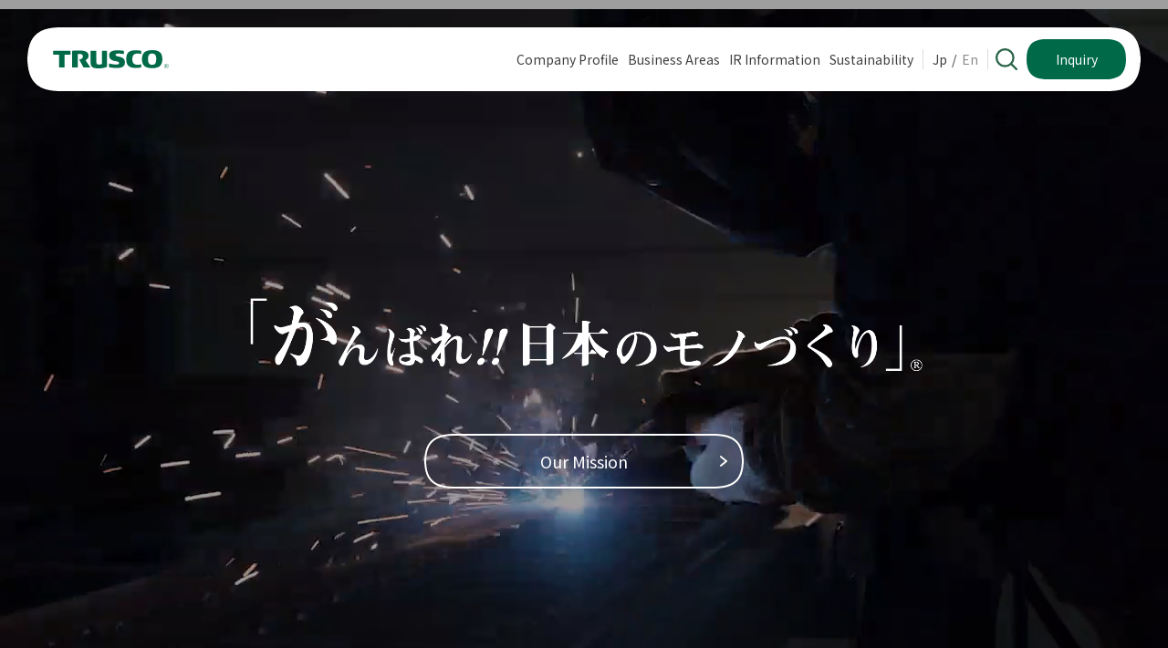

--- FILE ---
content_type: text/html; charset=UTF-8
request_url: https://www.trusco.co.jp/
body_size: 126908
content:
<!DOCTYPE html>
<html lang="ja">

<head prefix="og: https://ogp.me/ns#"><link rel="alternate" hreflang="ja" href="http://www.trusco.co.jp/"><link rel="alternate" hreflang="en" href="http://www.trusco.co.jp/en/"><script src="//j.wovn.io/1" data-wovnio="key=yBE6Ny&amp;backend=true&amp;currentLang=ja&amp;defaultLang=ja&amp;urlPattern=path&amp;langCodeAliases=[]&amp;langParamName=wovn" data-wovnio-info="version=WOVN.php_1.13.0" async></script>
  <title>TRUSCO トラスコ中山株式会社</title>
  <meta name="description" content="日本のモノづくりを支えるプロツールカンパニートラスコ中山（TRUSCO）。機械工具などの工場用副資材（MRO）を中心に、プロツールを早く、スムーズに、安定してお届けします。">
  <meta property="og:url" content=" https://www.trusco.co.jp/">
  <meta property="og:type" content="website">
  <meta property="og:title" content="TRUSCO トラスコ中山株式会社">
  <meta property="og:description" content="日本のモノづくりを支えるプロツールカンパニートラスコ中山（TRUSCO）。機械工具などの工場用副資材（MRO）を中心に、プロツールを早く、スムーズに、安定してお届けします。">
  <meta property="og:site_name" content="トラスコ中山株式会社">
<meta property="og:image" content=" https://www.trusco.co.jp/assets/img/common/og.png">
<meta charset="UTF-8">
<meta http-equiv="X-UA-Compatible" content="IE=edge">
<meta name="viewport" content="width=device-width, initial-scale=1.0">
<link rel="shortcut icon" href="/assets/img/common/favicon.ico">
<link rel="preconnect" href="https://fonts.googleapis.com">
<link rel="preconnect" href="https://fonts.gstatic.com" crossorigin>
<link href="//fonts.googleapis.com/css2?family=Noto+Sans+JP:wght@400;500;700&family=Noto+Serif+JP:wght@400;500;700&family=Rubik:wght@400;500&display=swap" rel="stylesheet">
<link rel="stylesheet" href="/assets/css/style.css">
<!-- <link rel="stylesheet" href="/assets/css/english.css"> -->
<!-- Google Tag Manager -->
<script>(function(w,d,s,l,i){w[l]=w[l]||[];w[l].push({'gtm.start':
  new Date().getTime(),event:'gtm.js'});var f=d.getElementsByTagName(s)[0],
  j=d.createElement(s),dl=l!='dataLayer'?'&l='+l:'';j.async=true;j.src=
  'https://www.googletagmanager.com/gtm.js?id='+i+dl;f.parentNode.insertBefore(j,f);
  })(window,document,'script','dataLayer','GTM-TCCDH28');</script>
<!-- End Google Tag Manager -->
<script src="//ajax.googleapis.com/ajax/libs/jquery/3.4.1/jquery.min.js"></script>
<script src="//irpocket.com/highcharts/hicharts.js"></script>
</head>

<body>
  <!-- Google Tag Manager (noscript) -->
<noscript><iframe src="https://www.googletagmanager.com/ns.html?id=GTM-TCCDH28"
  height="0" width="0" style="display:none;visibility:hidden"></iframe></noscript>
<!-- End Google Tag Manager (noscript) -->
<header class="g-header" data-script="header" data-type="headerScroll">
  <div class="g-header__wrap is-lock" data-script="nav">
    <div class="g-header__box">
      <div class="g-header__inner">
        <input type="checkbox" name="nav" id="nav" class="g-header__check">
        <div class="g-header__content">
          <a href="/" class="g-header__link"><span class="g-header__logo">TRUSCO</span></a>
          <nav class="g-header__nav g-nav">
            <ul class="g-nav__list" data-device="pc">
              <li class="g-nav__li" data-target="_01"><a href="/company/" class="g-nav__link">会社案内</a></li>
              <li class="g-nav__li" data-target="_02"><a href="/business/" class="g-nav__link">事業内容</a></li>
              <li class="g-nav__li en-none" data-target="_03"><a href="/press/" class="g-nav__link" wovn-ignore>プレスルーム</a></li>
              <li class="g-nav__li" data-target="_05"><a href="/ir/" class="g-nav__link">IR情報</a></li>
              <li class="g-nav__li" data-target="_04"><a href="/sustainability/" class="g-nav__link">やさしさ、未来へ</a></li>
              <li class="g-nav__li en-none"><a href="/recruit/" class="g-nav__link" wovn-ignore>採用情報</a></li>
            </ul>
            <ul class="g-nav__lang" data-device="pc">
              <li class="g-nav__item"><a href="/" wovn-ignore>Jp</a></li>
              <li class="g-nav__item"><a href="/en/" wovn-ignore>En</a></li>
            </ul>
            <a href="#" data-target="search" class="g-nav__link"><img src="/assets/img/global/header/icon-search.svg" alt="SEARCH" class="g-nav__search"></a>
            <a href="https://www.orange-book.com/" target="_blank" class="g-nav__link en-none" wovn-ignore data-device="pc"><img src="/assets/img/common/logo-orangebook.png" alt="オレンジブック" class="g-nav__logo"></a>
          </nav>
          <a href="/inquiry/" class="g-header__contact g-contact">
            <span class="g-contact__txt">お問い合わせ</span>
          </a>
          <label for="nav" class="g-header__btn"><span>MENU</span></label>
        </div>
        <div class="g-header__sub g-sub">
          <div class="g-sub__bowl">
            <a href="/" class="g-sub__trigger" data-device="tabsp">TOP</a>
            <button class="g-sub__trigger" data-device="tabsp">会社案内</button>
            <div class="g-sub__contain" id="_01" data-type="nav">
              <h2 class="g-sub__ttl" data-device="pc">会社案内</h2>
              <div class="g-sub__block">
                <ul class="g-sub__menu">
                  <li class="g-sub__li"><a href="/company/" class="g-sub__link">
                      <img src="/assets/img/global/sub/img-company-01.jpg" alt="企業理念" class="g-sub__img">
                      <p class="g-sub__txt">企業理念</p>
                    </a></li>
                  <li class="g-sub__li"><a href="/company/president/" class="g-sub__link">
                      <img src="/assets/img/global/sub/img-company-02.jpg" alt="トップメッセージ" class="g-sub__img">
                      <p class="g-sub__txt">トップメッセージ</p>
                    </a></li>
                  <li class="g-sub__li"><a href="/company/outline/" class="g-sub__link">
                      <img src="/assets/img/global/sub/img-company-03.jpg" alt="会社概要" class="g-sub__img">
                      <p class="g-sub__txt">会社概要</p>
                    </a></li>
                    <li class="g-sub__li"><a href="/company/about/" class="g-sub__link">
                    <img src="/assets/img/global/sub/img-company-04.jpg" alt="会社概要" class="g-sub__img">
                      <p class="g-sub__txt">事業紹介</p>
                    </a></li>
                  <li class="g-sub__li"><a href="/company/office/" class="g-sub__link">
                      <img src="/assets/img/global/sub/img-company-05.jpg" alt="事業所ネットワーク" class="g-sub__img">
                      <p class="g-sub__txt">事業所ネットワーク</p>
                    </a></li>
                  <li class="g-sub__li en-none" wovn-ignore><a href="/company/history/" class="g-sub__link">
                      <img src="/assets/img/global/sub/img-company-06.jpg" alt="沿革" class="g-sub__img">
                      <p class="g-sub__txt">沿革</p>
                    </a></li>
                </ul>
                <ul class="g-sub__nav">
                  <li class="g-sub__li en-none" wovn-ignore><a href="/company/organaization/" class="g-sub__link">組織図</a></li>
                  <li class="g-sub__li"><a href="/company/abilitygoal/" class="g-sub__link"><span class="en-none">中期経営戦略（能力目標）</span><span class="jp-none">Medium-term Management<br>Strategy<br>(Capability Targets)</span></a></li>
                  <li class="g-sub__li"><a href="/company/overseas/" class="g-sub__link">海外現地法人</a></li>
                  <li class="g-sub__li en-none" wovn-ignore data-device="pc"><a href="/trusco_is/" class="g-sub__link">トラスコには、･･･がある。</a></li>
                  <!-- <li class="g-sub__li"><a href="/company/periodplan/" class="g-sub__link">TRUSCO HACOBUne</a></li> -->
                </ul>
              </div>
            </div>
            <button class="g-sub__trigger" data-device="tabsp">事業内容</button>
            <div class="g-sub__contain" id="_02" data-type="nav">
              <h2 class="g-sub__ttl" data-device="pc">事業内容</h2>
              <div class="g-sub__block">
                <ul class="g-sub__menu">
                  <li class="g-sub__li">
                    <a href="/business/" class="g-sub__link">
                      <img src="/assets/img/global/sub/img-business-01.jpg" alt="事業内容（ビジネスフロー）" class="g-sub__img">
                      <p class="g-sub__txt">事業内容 (ビジネスフロー)</p>
                    </a>
                  </li>
                  <li class="g-sub__li"><a href="/business/products/" class="g-sub__link">
                      <img src="/assets/img/global/sub/img-business-02.jpg" alt="商品戦略" class="g-sub__img">
                      <p class="g-sub__txt">商品戦略</p>
                    </a>
                    <nav class="g-sub__sub en-none">
                      <a href="/business/products/pb/" class="g-sub__link--sub">プライベート・ブランド ｢TRUSCO｣</a>
                      <a href="/business/products/nb/" class="g-sub__link--sub">国内ナショナル・ブランド</a>
                      <a href="/business/products/overseas/" class="g-sub__link--sub">海外ナショナル・ブランド</a>
                      <a href="/business/products/trade_merit/" class="g-sub__link--sub">メーカー様のメリット</a>
                    </nav>
                  </li>
                  <li class="g-sub__li"><a href="/business/logistics/" class="g-sub__link">
                      <img src="/assets/img/global/sub/img-business-03.jpg" alt="物流戦略" class="g-sub__img">
                      <p class="g-sub__txt">物流戦略</p>
                    </a>
                    <nav class="g-sub__sub en-none">
                      <a href="/business/logistics/wonderland/" class="g-sub__link--sub" target="_blank">ロジスティクス ワンダーランド</a>
                    </nav>
                  </li>
                  <li class="g-sub__li"><a href="/business/sales/" class="g-sub__link">
                      <img src="/assets/img/global/sub/img-business-04.jpg" alt="販売戦略" class="g-sub__img">
                      <p class="g-sub__txt">販売戦略</p>
                    </a>
                    <nav class="g-sub__sub en-none">
                      <a href="/business/sales/catalog/" class="g-sub__link--sub">商品検索＆カタログ</a>
                      <a href="/business/sales/trade_merit/" class="g-sub__link--sub">販売店様のメリット</a>
                    </nav>
                  </li>
                  <li class="g-sub__li"><a href="/business/degital/" class="g-sub__link">
                      <img src="/assets/img/global/sub/img-business-05.jpg" alt="商品戦略" class="g-sub__img">
                      <p class="g-sub__txt">デジタル戦略</p>
                    </a>
                    <nav class="g-sub__sub en-none">
                      <a href="/business/degital/practice/" class="g-sub__link--sub">デジタル活用事例</a>
                    </nav>
                  </li>
                  <li class="g-sub__li"><a href="/business/hr/" class="g-sub__link">
                      <img src="/assets/img/global/sub/img-business-06.jpg" alt="人材戦略" class="g-sub__img">
                      <p class="g-sub__txt">人材戦略</p>
                    </a>
                    <nav class="g-sub__sub en-none">
                      <a href="/business/hr/development/" class="g-sub__link--sub">人材育成</a>
                      <a href="/business/hr/support/" class="g-sub__link--sub">社員を支援する制度</a>
                      <a href="/business/hr/workstyle/" class="g-sub__link--sub">働きやすい環境づくり</a>
                      <a href="/business/hr/welfare/" class="g-sub__link--sub">福利厚生</a>
                    </nav>
                  </li>
                </ul>
              </div>
            </div>
            <button class="g-sub__trigger en-none" wovn-ignore data-device="tabsp">プレスルーム</button>
            <div class="g-sub__contain en-none" id="_03" data-type="nav">
              <h2 class="g-sub__ttl" data-device="pc">プレスルーム</h2>
              <div class="g-sub__block">
                <ul class="g-sub__menu">
                  <li class="g-sub__li"><a href="/press/" class="g-sub__link">
                      <img src="/assets/img/global/sub/img-press-01.jpg" alt="プレスルーム" class="g-sub__img">
                      <p class="g-sub__txt">プレスルーム</p>
                    </a></li>
                  <li class="g-sub__li"><a href="/press/gulliver/" class="g-sub__link">
                      <img src="/assets/img/global/sub/img-press-02.jpg" alt="TRUSCO 知られざるガリバー" class="g-sub__img">
                      <p class="g-sub__txt">TRUSCO 知られざるガリバー</p>
                    </a></li>
                  <li class="g-sub__li"><a href="/press/poster/" class="g-sub__link">
                      <img src="/assets/img/global/sub/img-press-03.jpg" alt="TRUSCO がんばれポスター" class="g-sub__img">
                      <p class="g-sub__txt">TRUSCO がんばれポスター</p>
                    </a></li>
                  <li class="g-sub__li"><a href="/press/movies/" class="g-sub__link">
                      <img src="/assets/img/global/sub/img-press-04.jpg" alt="広報・メディア" class="g-sub__img">
                      <p class="g-sub__txt">広報・メディア</p>
                    </a></li>
                </ul>
              </div>
            </div>
            <button class="g-sub__trigger" data-device="tabsp">IR情報</button>
            <div class="g-sub__contain" id="_05" data-type="nav">
              <h2 class="g-sub__ttl" data-device="pc">IR情報</h2>
              <div class="g-sub__block">
                <ul class="g-sub__menu">
                  <li class="g-sub__li"><a href="/ir/" class="g-sub__link">
                      <img src="/assets/img/global/sub/img-ir-01.jpg" alt="IR情報" class="g-sub__img">
                      <p class="g-sub__txt">IR情報</p>
                    </a>
                  </li>
                  <li class="g-sub__li"><a href="/ir/meeting/" class="g-sub__link">
                      <img src="/assets/img/global/sub/img-ir-02.jpg" alt="株主総会" class="g-sub__img">
                      <p class="g-sub__txt">株主総会</p>
                    </a>
                  </li>
                  <li class="g-sub__li"><a href="/ir/financial/monthly/" class="g-sub__link">
                      <img src="/assets/img/global/sub/img-ir-03.jpg" alt="財務・業績情報" class="g-sub__img">
                      <p class="g-sub__txt">財務・業績情報</p>
                    </a>
                    <nav class="g-sub__sub en-none">
                      <a href="/ir/financial/monthly/" class="g-sub__link--sub">月次売上高</a>
                      <a href="/ir/financial/quarterly/ " class="g-sub__link--sub">四半期業績（累計）</a>
                      <a href="/ir/financial/settlement/" class="g-sub__link--sub">決算</a>
                    </nav>
                  </li>
                  <li class="g-sub__li"><a href="/ir/library/" class="g-sub__link">
                      <img src="/assets/img/global/sub/img-ir-04.jpg" alt="IRライブラリー" class="g-sub__img">
                      <p class="g-sub__txt">IRライブラリー</p>
                    </a>
                    <nav class="g-sub__sub en-none">
                      <a href="/ir/library/statements/" class="g-sub__link--sub">決算短信</a>
                      <a href="/ir/library/newsletter/ " class="g-sub__link--sub">株主通信</a>
                      <a href="/ir/library/securities_report/" class="g-sub__link--sub">有価証券報告書</a>
                      <a href="/ir/library/explanation/" class="g-sub__link--sub">決算説明資料</a>
                      <a href="/ir/library/eng_report/" class="g-sub__link--sub">英文業績資料 </a>
                    </nav>
                  </li>
                  <li class="g-sub__li"><a href="/ir/stockinfo/" class="g-sub__link">
                      <img src="/assets/img/global/sub/img-ir-05.jpg" alt="株式情報" class="g-sub__img">
                      <p class="g-sub__txt">株式情報</p>
                    </a>
                    <nav class="g-sub__sub en-none">
                      <a href="/ir/stockinfo/dividend/" class="g-sub__link--sub">配当情報</a>
                    </nav>
                  </li>
                </ul>
                <ul class="g-sub__nav">
                  <li class="g-sub__li"><a href="/ir/message/ " class="g-sub__link">トップメッセージ</a></li>
                  <li class="g-sub__li en-none"><a href="/ir/disclosure/" class="g-sub__link">適時開示情報</a></li>
                  <li class="g-sub__li"><a href="/ir/calendar/" class="g-sub__link">IR・株式カレンダー</a></li>
                </ul>
              </div>
            </div>
            <button class="g-sub__trigger" data-device="tabsp">やさしさ、未来へ</button>
            <div class="g-sub__contain" id="_04" data-type="nav">
              <h2 class="g-sub__ttl" data-device="pc">やさしさ、未来へ</h2>
              <!-- <div class="g-sub__sustainability" data-device="pc">
                <figure class="g-sub__fig"><img src="/assets/img/global/sub/pic.png" alt="やさしさ、未来へ" class="g-sub__pic"></figure>
                <p class="g-sub__caption">サステナビリティという言葉が広まる20年以上前から、「やさしさ、未来へ」という環境理念を掲げて行ってきた取組みを、社会活動やガバナンスも含めた未来へ向けた取り組みを総称してTRUSCO「やさしさ、未来へ」プロジェクトとして様々な取組みを行っています。</p>
              </div> -->
              <div class="g-sub__block">
                <ul class="g-sub__menu">
                  <li class="g-sub__li"><a href="/sustainability/" class="g-sub__link">
                      <img src="/assets/img/global/sub/img-sustainability-01.jpg" alt="やさしさ、未来へ" class="g-sub__img">
                      <p class="g-sub__txt">やさしさ、未来へ</p>
                    </a>
                    <nav class="g-sub__sub en-none">
                      <a href="/sustainability/project/" class="g-sub__link--sub">TRUSCO「やさしさ、未来へ」プロジェクト</a>
                    </nav>
                  </li>
                  <li class="g-sub__li"><a href="/sustainability/environment/" class="g-sub__link">
                      <img src="/assets/img/global/sub/img-sustainability-02.jpg" alt="環境への取組み" class="g-sub__img">
                      <p class="g-sub__txt">環境への取組み</p>
                    </a>
                    <nav class="g-sub__sub en-none">
                      <a href="/sustainability/environment/policy/" class="g-sub__link--sub">環境理念・環境方針</a>
                      <a href="/sustainability/environment/tcfd/" class="g-sub__link--sub">気候変動への対応</a>
                      <a href="/sustainability/environment/naojiro/" class="g-sub__link--sub">修理工房　直治郎</a>
                      <a href="/sustainability/environment/iso14001/" class="g-sub__link--sub">ISO14001への取り組み</a>
                    </nav>
                  </li>
                  <li class="g-sub__li"><a href="/sustainability/society/" class="g-sub__link">
                      <img src="/assets/img/global/sub/img-sustainability-03.jpg" alt="社会活動" class="g-sub__img">
                      <p class="g-sub__txt">社会活動</p>
                    </a>
                    <nav class="g-sub__sub en-none">
                      <a href="/sustainability/society/foundation/" class="g-sub__link--sub">中山視覚福祉財団</a>
                      <a href="/sustainability/society/humanrights/" class="g-sub__link--sub">縁ある人々の人権の尊重への取組み</a>
                    </nav>
                  </li>
                  <li class="g-sub__li"><a href="/sustainability/governance/" class="g-sub__link">
                      <img src="/assets/img/global/sub/img-sustainability-04.jpg" alt="ガバナンス" class="g-sub__img">
                      <p class="g-sub__txt">ガバナンス</p>
                    </a>
                    <nav class="g-sub__sub en-none">
                      <a href="/sustainability/governance/board/" class="g-sub__link--sub">取締役会</a>
                      <!-- <a href="/sustainability/governance/interview/" class="g-sub__link--sub">社外取締役インタビュー</a> -->
                    </nav>
                  </li>
                </ul>
                <ul class="g-sub__nav">
                  <li class="g-sub__li"><a href="/sustainability/message/" class="g-sub__link">トップメッセージ</a></li>
                  <li class="g-sub__li"><a href="/sustainability/materiality/" class="g-sub__link">重要課題</a></li>
                  <li class="g-sub__li"><a href="/sustainability/promotion_system/" class="g-sub__link">推進体制</a></li>
                  <li class="g-sub__li"><a href="/sustainability/healthcare/" class="g-sub__link">健康経営</a></li>
                  <li class="g-sub__li en-none"><a href="/sustainability/multistakeholder/" class="g-sub__link">マルチステークホルダー方針</a></li>
                </ul>
              </div>
            </div>
            <nav class="g-sub__navigation g-nav" data-device="tabsp">
              <a href="/inquiry/" class="g-nav__contact g-contact">
                <span class="g-contact__txt">お問い合わせ</span>
              </a>
              <ul class="g-nav__list">
                <li class="g-nav__li"><a href="/message/" class="g-nav__link">モノづくりを止めない</a></li>
                <li class="g-nav__li en-none" wovn-ignore><a href="/trusco_is/" class="g-nav__link">トラスコには、<br data-device="sp">･･･がある</a></li>
                <li class="g-nav__li"><a href="/recruit/" class="g-nav__link en-none" wovn-ignore>採用情報</a></li>
                <li class="g-nav__li"><a href="/sitemap/" class="g-nav__link">サイトマップ</a></li>
                <li class="g-nav__li"><a href="/privacy_policy/" class="g-nav__link">個人情報の取扱い</a></li>
                <li class="g-nav__li"><a href="/copyright/" class="g-nav__link">著作権について</a></li>
              </ul>
              <ul class="g-nav__lang">
                <li class="g-nav__item"><a href="/" wovn-ignore>Jp</a></li>
                <li class="g-nav__item"><a href="/en/" wovn-ignore>En</a></li>
              </ul>
              <a href="https://www.orange-book.com/" target="_blank" class="g-nav__link en-none" wovn-ignore><img src="/assets/img/common/logo-orangebook.png" alt="オレンジブック" class="g-nav__logo"></a>
            </nav>
          </div>
        </div>
        <div class="g-header__searchbox g-searchbox" data-type="nav" id="search" data-script="search">
          <div class="g-searchbox__wrap en-none" wovn-ignore>
            <ul class="g-searchbox__list">
              <li class="g-searchbox__li"><input type="radio" name="search" id="product" value="product" class="g-searchbox__radio" checked><label for="product" class="g-searchbox__label">商品情報を検索</label></li>
              <li class="g-searchbox__li"><input type="radio" name="search" id="site" value="site" class="g-searchbox__radio"><label for="site" class="g-searchbox__label">サイト内情報を検索</label></li>
            </ul>
            <div class="g-searchbox__box">
              <form action="https://www.orange-book.com/ja/c/search/result.html" method="GET" target="_blank" data-search="product">
                <input type="search" class="g-searchbox__input" name="q" placeholder="キーワードを入力" autocomplete="off" aria-autocomplete="off">
                <input type="submit" value="検索" class="g-searchbox__submit">
              </form>
              <form id="ss-form1" action="/search.html" method="get" accept-charset="UTF-8" data-search="site">
                <input type="search" class="g-searchbox__input" id="ss-query1" name="query" placeholder="キーワードを入力" autocomplete="off" aria-autocomplete="off">
                <input type="submit" value="検索" class="g-searchbox__submit" onclick="document.charset='UTF-8';">
              </form>
            </div>
          </div>
          <div class="g-searchbox__wrap jp-none" wovn-ignore>
            <div class="g-searchbox__box">
              <form id="ss-form1" action="/search.html" method="get" accept-charset="UTF-8" data-search="site">
                <input type="search" class="g-searchbox__input" id="ss-query1" name="query" placeholder="" autocomplete="off" aria-autocomplete="off">
                <input type="hidden" name="group" value="en">
                <input type="submit" value="search" class="g-searchbox__submit" onclick="document.charset='UTF-8';">
              </form>
            </div>
          </div>
        </div>
      </div>
    </div>
  </div>
</header>
  <main class="p-index">
    <div class="m-mv" data-script="mv">
      <!-- <img src="/assets/img/modules/mv/ph.jpg" alt="" class="m-mv__ph"> -->
      <video src="/assets/img/modules/mv/movie.mp4" loop playsinline muted autoplay class="m-mv__ph" id="mv"></video>
      <div class="m-mv__wrap">
        <h1 class="m-mv__ttl word-normal">
          <img src="/assets/img/common/catch-wh.png" alt="がんばれ!! 日本のモノづくり" style="max-width: 800px; width: 100%;">
        </h1>
        <a href="/message/" class="m-mv__btn g-btn--whiteline">
          <div class="g-btn__wrap">
            <div class="g-btn__box">
              <div class="g-btn__inner"><span class="g-btn__txt">私たちの使命</span></div>
            </div>
          </div>
        </a>
      </div>
    </div>
    <div class="m-pickup en-none" wovn-ignore>
      <div class="m-pickup__wrap">
        <ul class="m-pickup__list" data-script="slider">
        
          <li class="m-pickup__li">
            <a href="https://www.trusco.co.jp/company/trusco_integrated_report_2025_01/" class="m-pickup__link">
            <figure class="m-pickup__fig"><img src="/files/0dc9251da5d7aafd8398b58275ab60d223f2eda6.jpg" alt="解体新書（統合報告書）2025発刊" class="m-pickup__img"></figure>
              <p class="m-pickup__txt">解体新書（統合報告書）2025発刊</p>
            </a>
          </li>
        
          <li class="m-pickup__li">
            <a href="https://www.trusco.co.jp/ir/meeting/" class="m-pickup__link">
            <figure class="m-pickup__fig"><img src="/files/top%20carousel_ir%20meeting2025.jpg" alt="第62期定時株主総会を開催いたしました" class="m-pickup__img"></figure>
              <p class="m-pickup__txt">第62期定時株主総会を開催いたしました</p>
            </a>
          </li>
        
          <li class="m-pickup__li">
            <a href="/press/2024/10/-2024.html" class="m-pickup__link">
            <figure class="m-pickup__fig"><img src="/files/GD2024.jpg" alt="「2024年度グッドデザイン賞」受賞" class="m-pickup__img"></figure>
              <p class="m-pickup__txt">「2024年度グッドデザイン賞」受賞</p>
            </a>
          </li>
        
          <li class="m-pickup__li">
            <a href="/press/2024/06/post-87.html" class="m-pickup__link">
            <figure class="m-pickup__fig"><img src="/files/72a0e2bfdbe5e600b8b2938b41197883d2646f1a.jpg" alt="「ユーザー様向け 物流センターツアー」の開催！" class="m-pickup__img"></figure>
              <p class="m-pickup__txt">「ユーザー様向け 物流センターツアー」の開催！</p>
            </a>
          </li>
        
          <li class="m-pickup__li">
            <a href="https://www.youtube.com/watch?v=fG0XjSnYLvY" class="m-pickup__link" target="_blank">
            <figure class="m-pickup__fig"><img src="/files/d9949adcf87075a8712b81f76183b961131c3815.jpg" alt="デジタル物流センターツアー「ニッポンの工具箱ープラネット埼玉篇ー」" class="m-pickup__img"></figure>
              <p class="m-pickup__txt">デジタル物流センターツアー「ニッポンの工具箱ープラネット埼玉篇ー」</p>
            </a>
          </li>
        
          <li class="m-pickup__li">
            <a href="press/2023/05/dx2023-2025.html" class="m-pickup__link">
            <figure class="m-pickup__fig"><img src="/files/DX%E3%83%95%E3%82%9A%E3%83%A9%E3%83%81%E3%83%8A.png" alt=" 「DXプラチナ企業2023-2025」に選定！" class="m-pickup__img"></figure>
              <p class="m-pickup__txt"> 「DXプラチナ企業2023-2025」に選定！</p>
            </a>
          </li>
        
          <li class="m-pickup__li">
            <a href="/press/2022/09/post-62.html" class="m-pickup__link">
            <figure class="m-pickup__fig"><img src="/files/%E5%B7%A5%E5%85%B7%E5%A4%A7%E5%A5%BD%E3%81%8D.png" alt="ラジオ番組「工具大好き」" class="m-pickup__img"></figure>
              <p class="m-pickup__txt">ラジオ番組「工具大好き」</p>
            </a>
          </li>
        
          <li class="m-pickup__li">
            <a href="/business/logistics/wonderland/" class="m-pickup__link" target="_blank">
            <figure class="m-pickup__fig"><img src="/files/0b75531b42042ea0f7e961823f3da51fd5b76d1a.png" alt="ロジスティクス ワンダーランド" class="m-pickup__img"></figure>
              <p class="m-pickup__txt">ロジスティクス ワンダーランド</p>
            </a>
          </li>
        
        </ul>
      </div>
    </div>
    <section class="m-catch">
      <div class="m-catch__wrap">
        <figure class="m-catch__fig" data-device="pctab"><img src="/assets/img/modules/catch/img.png" alt="TRUSCO PRO TOOL" class="m-catch__img"></figure>
        <div class="m-catch__box">
          <h2 class="m-catch__ttl"><img src="/assets/img/common/catch.svg" alt="がんばれ!! 日本のモノづくり"></h2>
          <div class="m-catch__item">
            <figure class="m-catch__fig" data-device="sp"><img src="/assets/img/modules/catch/img.png" alt="TRUSCO PRO TOOL" class="m-catch__img"></figure>
            <p class="m-catch__txt">トラスコ中山は、日本のモノづくりを支えるプロツールカンパニーです。</p>
          </div>
        </div>
      </div>
    </section>
    <section class="m-news en-none" wovn-ignore>
      <div class="m-news__wrap">
        <div class="m-news__box">
          <header class="m-news__header">
            <h2 class="m-news__ttl">新着情報</h2>
            <a href="/press/" class="m-news__link">一覧を見る</a>
          </header>
          <ul class="m-news__list m-news-list">
          
            
              <!-- カテゴリ絞り込みhttps://www.movabletype.jp/documentation/appendices/tags/entries.html -->
              <li class="m-news-list__li">
              
                    <a href="/press/2025/11/post-107.html" class="m-news-list__link">
                
                <p class="m-news-list__date">
                  2025.11.07
                </p>
                <p class="m-news-list__tag">
                  プレスリリース
                </p>
                <p class="m-news-list__txt">
                  トラスコ中山、佐賀県と「災害時等における資機材の調達に関する協定」を締結！
                </p>
                </a>
              </li>
            
              <!-- カテゴリ絞り込みhttps://www.movabletype.jp/documentation/appendices/tags/entries.html -->
              <li class="m-news-list__li">
              
                    <a href="/press/2025/10/post-106.html" class="m-news-list__link">
                
                <p class="m-news-list__date">
                  2025.10.20
                </p>
                <p class="m-news-list__tag">
                  お知らせ
                </p>
                <p class="m-news-list__txt">
                  当社元従業員の逮捕について
                </p>
                </a>
              </li>
            
              <!-- カテゴリ絞り込みhttps://www.movabletype.jp/documentation/appendices/tags/entries.html -->
              <li class="m-news-list__li">
              
                    <a href="/press/2025/10/trusco-2025.html" class="m-news-list__link">
                
                <p class="m-news-list__date">
                  2025.10.15
                </p>
                <p class="m-news-list__tag">
                  プレスリリース
                </p>
                <p class="m-news-list__txt">
                  プライベート・ブランド「TRUSCO」から２つの商品が 「2025年度グッドデザイン賞」を受賞
                </p>
                </a>
              </li>
            
              <!-- カテゴリ絞り込みhttps://www.movabletype.jp/documentation/appendices/tags/entries.html -->
              <li class="m-news-list__li">
              
                    <a href="/press/2025/10/post-105.html" class="m-news-list__link">
                
                <p class="m-news-list__date">
                  2025.10.10
                </p>
                <p class="m-news-list__tag">
                  プレスリリース
                </p>
                <p class="m-news-list__txt">
                  トラスコ中山 「プラネット新潟」（新潟県三条市）で上棟式を実施！
                </p>
                </a>
              </li>
            
          </ul>
        </div>
        <div class="m-news__box">
          <header class="m-news__header">
            <h2 class="m-news__ttl">IRニュース</h2>
            <a href="/press/ir/" class="m-news__link">一覧を見る</a>
          </header>
          <script src="/assets/js/ir-latest.js" defer></script>
          <ul class="m-news__list m-news-list ir-latest-news"></ul>

        
        </div>
      </div>
    </section>
    <section class="m-truscos-business">
      <div class="m-truscos-business__wrap">
        <h2 class="m-truscos-business__ttl">トラスコの事業</h2>
        <div class="m-truscos-business__box">
          <figure class="m-truscos-business__fig"><img src="/assets/img/modules/truscos-business/img.jpg" alt="" class="m-truscos-business__img"></figure>
          <div class="m-truscos-business__item">
            <h3 class="m-truscos-business__subttl word-normal">即納こそ最大のサービス</h3>
            <p class="m-truscos-business__txt word-normal">トラスコは、プロツールサプライヤーとして<br>プロツールの供給力を高め、<br>お客様の利便性を追求することで、<br>日本のモノづくり現場にとって、<br>なくてはならない企業を目指しています。</p>
            <a href="/company/about/" class="m-truscos-business__btn g-btn--bggreen">
              <div class="g-btn__wrap">
                <div class="g-btn__box">
                  <div class="g-btn__inner"><span class="g-btn__txt">トラスコの事業紹介</span></div>
                </div>
              </div>
            </a>
          </div>
        </div>
      </div>
    </section>
    <section class="m-service">
      <div class="m-service__wrap">
        <h2 class="m-service__ttl">トラスコができること</h2>
        <div class="m-service__box" data-script="service">
          <label for="service-01" class="m-service__label" data-device="pctab"><span class="m-service__caption">メーカー様</span></label>
          <label for="service-01" class="m-service__btn g-btn--bggreen" data-device="sp">
            <div class="g-btn__wrap">
              <div class="g-btn__box">
                <div class="g-btn__inner"><span class="g-btn__txt">メーカー様</span></div>
              </div>
            </div>
          </label>
          <div class="m-service__logo"><span data-hidden>TRUSCO</span></div>
          <label for="service-02" class="m-service__label">
            <span class="m-service__caption" data-device="pctab">販売店様</span>
            <span class="m-service__btn g-btn--bggreen" data-device="sp">
              <div class="g-btn__wrap">
                <div class="g-btn__box">
                  <div class="g-btn__inner"><span class="g-btn__txt">販売店様</span></div>
                </div>
              </div>
            </span>
            <ul class="m-service__list--wide">
              <li class="m-service__li">機械工具商、<br data-device="sp">溶接材料商など</li>
              <li class="m-service__li">ネット通販企業</li>
              <li class="m-service__li">ホームセンター</li>
              <li class="m-service__li">海外ディーラー</li>
            </ul>
          </label>
          <label for="service-03" class="m-service__label">
            <span class="m-service__caption" data-device="pctab">ユーザー様</span>
            <span class="m-service__btn g-btn--bggreen" data-device="sp">
              <div class="g-btn__wrap">
                <div class="g-btn__box">
                  <div class="g-btn__inner"><span class="g-btn__txt">ユーザー様</span></div>
                </div>
              </div>
            </span>
            <ul class="m-service__list">
              <li class="m-service__li">製造業</li>
              <li class="m-service__li">建設関連業</li>
              <li class="m-service__li">屋外作業関連</li>
              <li class="m-service__li">一般消費者</li>
              <li class="m-service__li">海外製造業</li>
            </ul>
          </label>
          <input type="checkbox" name="service" id="service-01" class="m-service__check">
          <div class="m-service__item m-service-item">
            <div class="m-service-item__wrap">
              <h3 class="m-service-item__ttl"><em>メーカー様</em></h3>
              <div class="m-service-item__box">
                <figure class="m-service-item__fig"><img src="/assets/img/modules/service-item/img-01.png" alt="メーカー様" class="m-service-item__img"></figure>
                <div class="m-service-item__inner">
                  <p class="m-service-item__txt word-normal">5,600 社を超える販売店様へ販売することができるだけでなく、商品データ連携や、在庫保有、カタログ掲載など幅広い販売支援サービスをご提供しています。</p>
                  <a href="/business/products/trade_merit/" class="m-service-item__btn g-btn--greenline en-none" wovn-ignore>
                    <div class="g-btn__wrap">
                      <div class="g-btn__box">
                        <div class="g-btn__inner"><span class="g-btn__txt--small">メーカー様がトラスコと<br>お取引いただくメリット</span></div>
                      </div>
                    </div>
                  </a>
                </div>
              </div>
            </div>
            <label for="service-01" class="m-service-item__close" data-device="tabsp">閉じる</label>
          </div>
          <input type="checkbox" name="service" id="service-02" class="m-service__check">
          <div class="m-service__item m-service-item">
            <div class="m-service-item__wrap">
              <h3 class="m-service-item__ttl"><em>販売店様</em></h3>
              <div class="m-service-item__box">
                <figure class="m-service-item__fig"><img src="/assets/img/modules/service-item/img-02.png" alt="販売店様" class="m-service-item__img"></figure>
                <div class="m-service-item__inner--top">
                  <p class="m-service-item__txt word-normal">3,600 社以上のものメーカー様の商品を一元調達できるだけでなく、即日配送やモノづくり現場のユーザー様への直送サービスなどの機能を活用でき、自社のビジネスを拡大することができます。</p>
                  <a href="/business/sales/trade_merit/" class="m-service-item__btn g-btn--greenline en-none" wovn-ignore>
                    <div class="g-btn__wrap">
                      <div class="g-btn__box">
                        <div class="g-btn__inner"><span class="g-btn__txt--small">販売店様がトラスコと<br>お取引いただくメリット</span></div>
                      </div>
                    </div>
                  </a>
                </div>
              </div>
            </div>
            <label for="service-02" class="m-service-item__close" data-device="tabsp">閉じる</label>
          </div>
          <input type="checkbox" name="service" id="service-03" class="m-service__check">
          <div class="m-service__item m-service-item">
            <div class="m-service-item__wrap">
              <h3 class="m-service-item__ttl"><em>ユーザー様</em></h3>
              <p class="m-service-item__lead word-normal">生産現場における商品調達が簡単、便利。モノづくり現場に必要な商品がなんでも揃い、すぐ届く。<br>商品検索から直送サービスまで、モノづくり現場をサポートするサービスをご活用ください。</p>
              <ul class="m-service-item__list">
                <li class="m-service-item__li">
                  <a href="https://www.orange-book.com/" class="m-service-item__link" target="_blank">
                    <img src="/assets/img/modules/service-item/img-03.png" alt="商品検索" class="m-service-item__img">
                    <span class="m-service-item__caption">商品検索</span>
                  </a>
                </li>
                <li class="m-service-item__li">
                  <a href="/business/pdf/orange_commerce.pdf" class="m-service-item__link" target="_blank">
                    <img src="/assets/img/modules/service-item/img-04.png" alt="電子購買" class="m-service-item__img">
                    <span class="m-service-item__caption">電子購買</span>
                  </a>
                </li>
                <li class="m-service-item__li">
                  <a href="https://trusco-mrostocker.com/" class="m-service-item__link en-none" target="_blank" wovn-ignore>
                    <img src="/assets/img/modules/service-item/img-05.png" alt="究極の即納" class="m-service-item__img">
                    <span class="m-service-item__caption">究極の即納</span>
                  </a>
                  <a href="/en/business/sales/#customer" class="m-service-item__link jp-none" target="_blank">
                    <img src="/assets/img/modules/service-item/img-05.png" alt="究極の即納" class="m-service-item__img">
                    <span class="m-service-item__caption">究極の即納</span>
                  </a>
                </li>
                <li class="m-service-item__li">
                  <a href="/business/products/pb/" class="m-service-item__link">
                    <img src="/assets/img/modules/service-item/img-06.png" alt="プライベート・ブランド" class="m-service-item__img">
                    <span class="m-service-item__caption">プライベート・ブランド</span>
                  </a>
                </li>
              </ul>
            </div>
            <label for="service-03" class="m-service-item__close" data-device="tabsp">閉じる</label>
          </div>
        </div>
      </div>
    </section>
    <section class="m-be en-none" wovn-ignore>
      <div class="m-be__wrap">
        <h2 class="m-be__ttl">トラスコには、･･･がある。</h2>
        <div class="m-be__box">
          <a href="/trusco_is/post-2.html" class="m-be__item-1">
            <dl>
              <dt>「物流難題<br data-device="sp">への解決策」</dt>
              <dd>がある</dd>
            </dl>
          </a>
          <a href="/trusco_is/01.html" class="m-be__item-2">
            <dl>
              <dt>「日本最大の工具箱」</dt>
              <dd>がある</dd>
            </dl>
          </a>
          <a href="/trusco_is/post-5.html" class="m-be__item-3">
            <dl>
              <dt>「年中シーズン在庫」</dt>
              <dd>がある</dd>
            </dl>
          </a>
          <a href="/trusco_is/id142.html" class="m-be__item-4">
            <dl>
              <dt>「免震構造の倉庫」</dt>
              <dd>がある</dd>
            </dl>
          </a>
          <a href="/trusco_is/ai.html" class="m-be__item-5">
            <dl>
              <dt>「見積回答AI」</dt>
              <dd>がある</dd>
            </dl>
          </a>
          <a href="/trusco_is/post-4.html" class="m-be__item-6">
            <dl>
              <dt>「海外の<br data-device="sp">高品質<br data-device="pctab">ブランド商品」</dt>
              <dd>がある</dd>
            </dl>
          </a>
          <a href="/trusco_is/post-3.html" class="m-be__item-7">
            <dl>
              <dt>「正社員にこだわった雇用」</dt>
              <dd>がある</dd>
            </dl>
          </a>
          <a href="/trusco_is/post-6.html" class="m-be__item-8">
            <dl>
              <dt>「究極の即納」</dt>
              <dd>がある</dd>
            </dl>
          </a>
          <a href="/trusco_is/post.html" class="m-be__item-9">
            <dl>
              <dt>「自社の物流網」</dt>
              <dd>がある</dd>
            </dl>
          </a>
          <a href="/trusco_is/post-1.html" class="m-be__item-10">
            <dl>
              <dt>「独自の在庫指標」</dt>
              <dd>がある</dd>
            </dl>
          </a>
        </div>
        <a href="/trusco_is/" class="m-be__btn g-btn--bggreen">
          <div class="g-btn__wrap">
            <div class="g-btn__box">
              <div class="g-btn__inner"><span class="g-btn__txt">一覧を見る</span></div>
            </div>
          </div>
        </a>
      </div>
    </section>
    <section class="m-network">
      <div class="m-network__wrap">
        <h2 class="m-network__ttl">事業所ネットワーク</h2>
        <div class="m-network__box" data-script="network">
          <figure class="m-network__fig">
            <img src="/assets/img/modules/network/point.svg" alt="拠点数92箇所" class="m-network__img">
            <div class="m-network__img--map" data-map="kyusyu">
              <svg viewBox="0 0 1020.12 593.31" xmlns="http://www.w3.org/2000/svg"><g fill="#e09af7"><path d="m186.2 487.47c.02 1.42.41 2.82 1.12 4.05.38.7 1.25.95 1.94.57.02-.01.05-.03.07-.04.91-.46 1.49-1.11 2.02-1.3.98-.69 1.68-1.73 1.95-2.9.06-.78.18-1.55.34-2.31.4-1.08-.67-1.78-1.53-1.7-.76 0-1.53.09-2.28.25-.98.26-1.91.67-2.78 1.19l-.87 2.2z"/><path d="m185.85 485.58c-.69-1.03-1.24-1.77-.38-3.54 1-2.05-2.53-1.26-3.52-1.75s-5.25 1.13-6.46 3.62c-.91 1.86-.22 2.09-1.6 3.25-.89.74-1 1.2-.96 1.67.14.48.24.97.32 1.47-.14.56-.5 1.04-1 1.33-.42.15-.71 1.11-.18 1.09s0 1.01-.39 1.53c-.99 1.28-.62 3.28 1.83 2.6 1.67-.89 3.25-1.94 4.71-3.14 2.25-2.08 2.13-1.62 3.02-3.27.62-1.15 3.23-2.42 3.92-3.15l.71-1.71z"/><path d="m195.66 504.36c1.27 1.51 3.25 3.27 4.23 4.49 0 0 6.18 2.53 8.29 2.39.83-.05 6.38.36 7.3-.07.85-.4-.77-4.55-.05-6.4.41-1.06 3.55-3.65 2.41-4.56-1.75-1.4-.96-6.18.58-7.87 1.37-1.49 2.99.15 3.63.62 1.8-1.17 6.96-8.55 9.21-10.17 1.5-1.09 2.8-.71 4.09-.25-.16-.64-3.66-11.96-3.58-13.89.1-2.72-1.47-3.07-3.57-3.35s-1.4 3.91-3.82 4.62c-1.02-1.17-2.91-3.75-3.58-4.33-1.49-1.29-6.63-4.07-8.15-4.98-.62.82-6 2.54-6.61 3.23-1.49 1.69-4.69-.27-5.21-.6-1.02 3.92.46 4.83 1.21 6.5.84 1.89 2.78 6.11 1.35 7.96-1.27 1.58-3.16 2.53-5.18 2.63-1.8-.22-3.04.44-4.32 1.99.59.99 1.59 1.66 2.72 1.85 1.23.15 1.14-.21 1.78-.43.67-.14 1.37.04 1.89.49.79.65 0 1.58-1.22 2.39-1.82 1.19-2.55 2-2.58 3.86-.01.98-.81 1.78-2.08 2.55-2.83 1.71-3.41 3.69-5.66 4.89-1.27.68-2.49.69-3.39 1.98-.12.17-.53.65-.98 1.18 0 0 3.65 4.94 3.96 4.54 1.3-1.86 5.51-.59 7.34-1.26"/><path d="m210.68 445.61c-.44-2.38-1.65-2-5.48-1.96-.83-.86-.87-2.19-2.33-3.18-.7-.47-7.4-2.98-8-4.93-.59.18-1.18.66-1.44.39-.47-.49-.27-2.13.21-3.23.75-1.72-.78-1-1.27-1.79s-.87-2.43-1.22-1.7c-1.38-.6-1.63-.26-2.2 1.46s-4.24 1.46-5.53 1.66c.63.92 1.19 2.07 1.96 2.29s1.92 2.41 1.65 3.46c-.4 1.54-.67 1.46-1.43 1.46-.64 0-1.26-.64-1.6-1.37-3.66 2.33 1.01 12.38 1.89 13.51.8 1.01-1.08 1.12-.94 1.9.56 3.06 7.7 9.4 7.7 9.4.81-1.09 1.54-2.24 2.2-3.44.82-1.87-1.12-3.36-1.85-4.36.41-.77 1.17-1.3 2.04-1.4 1.35.01 3.7.18 4.4.9s1.52-.19 1.66.07c1.14-1.49 2.5-2.8 4.03-3.9.75-.43 5.92-3.3 5.56-5.23"/><path d="m187.13 419.83c.66 1.04 2.04 1.34 3.08.67.04-.03.08-.05.12-.08.97-.56 1.5-2.03 1.68-4.07.16-1.71-.85-2.44-1.88-3.31-1.43.12-1.56-.08-2.74 2.03-1.08 1.93-1.96 4.03-1.18 3.89.28-.05.39.06.9.87"/><path d="m181.51 387.84c.12 1.03 1.77 1.81 2.83 2.41 1.2-.66 1.63-4.9 2.84-5.94 1.07-.92 3.48-2.27 4.54-3.71s3.37-3.38 3.44-4.96-.38-2.36-1.23-2.07-2.72 1.68-4.49 1.69c-1.43.1-2.8.56-4.01 1.32-1.08.57-1.09 2.96-2.03 3.85-.84.79-4.38 4.07-3.77 5.91.28.86 1.71.05 1.88 1.49"/><path d="m174.16 393.11c-1.45 1.26-1.55 2.72-2.12 3.87.82.34 2.04 1.53 2.54 1.59 1.36-.23 2.59-.96 3.45-2.05.77-1.22 3.76-2.57 4.4-3.86s-.78-.8-1.28-1.71c-.46-.85-.21-2.07-1.2-2.21s-1.62-1.9-2.4-.84c-1.06 1.44-2.16 4.13-3.38 5.19"/><path d="m173.73 433.96c-.63-.75-1.73-.87-2.5-.27-.85.5-1.81 1.48-2.51 1.64-.85.31-1.56.91-2.02 1.68-.4.71-1.16.55-1.92 1.3-.63.62-2.01 1.46-1.38 2.32s2.79 1.11 3.38 0c.55-.6 1.31-.98 2.12-1.05.83-.1.84-1.15 1.11-1.92s2.07-1.33 2.54-1.96c.36-.61.76-1.19 1.19-1.75"/><path d="m150.87 451.27c.28-.72.62-1.42 1.01-2.09.34-.44 2.17-.89 2.7-1.18.84-.45 1.61-1.01 2.29-1.66.51-.58-1.14-.83-1.52-1s-.8.27-1.1.39c-.46.09-.94-.01-1.33-.28.6-1.63 1.43-3.16 2.46-4.55.57-.45.95-1.3.61-1.54-.09-1.25-.02-2.51.19-3.74.15-.35.44-.72 0-.58s-1.68 4.92-2.38 5.1-.66 1.27-.78 1.5-.54.46-.55-.02-1.27-.63-1.47-.26-.58 1.27-1.13 1.24-.2 1.64-.76 1.81-1.3 1.01-.35 1.64.13.95.18 1.36-1.63 3.39-1.67 4.14 1.54.98 1.83.99c.77-.1 1.43-.57 1.77-1.27"/><path d="m146.56 449.84c.3-.45.48-.96.54-1.49-.01-.51.07-1.03.23-1.51.11-.44.12-.89.04-1.34-.08-.29-1.35-.43-1.65-.31-.47.34-.8.83-.95 1.39-.04.42.76 1.16.98 1.68s.17 1.21.3 1.48.4.38.51.1"/><path d="m141.04 448.25c-.49-.03-.38.51-.53.96-.16.42-.35.83-.58 1.22-.2.37.62 1.08.92 1.79s1.02.1 1.39-.32 1.35-.98 1.56-1.45-.74-.71-.78-1.07.06-1.03-.29-1.08-1.21 0-1.7-.05"/><path d="m131.1 451.59c-.54.13-2.79 3.4-3.47 3.93.21.89 1 1.64 1.63 1.51s3.48 1.45 3.53 1.87.72.55 1.06.26.77-.29.92-.74-.96-.89-.65-1.44 1.24-.65 1.51-.2 2.52 1.34 2.84 1.52c.67.39 1.33-.21.92-.49s-.69-2.72-.95-3.01.09-1.01.63-1.39.37-.85.1-1.3c-.26-.66-.3-1.38-.12-2.06.17-.48-.41-.77-.68-.29s-.96.37-1.36.53c-.79.13-1.6.07-2.36-.19-.45-.2-.72-.67-.67-1.16 0-.68-.98-.76-1.62-.44-.67.58-.98 1.47-.82 2.34.17.29.1.59-.44.72"/><path d="m184.95 453.58c-.15-.78 1.73-.89.94-1.9-.88-1.12-5.55-11.17-1.89-13.51-.26-.48-.31-1.05-.16-1.57.32-.79-1.47.27-1.81-.33-.39-.54-1.01-.87-1.68-.89-.96-.02-3.66-3.31-4.47-2.9-1.52.77-.28 1.97-1.95 4.82-1.01 1.8-1.12 3.97-.29 5.85.25.44 2.63-.06 1.94 1.88-.61 1.66-.02 3.52 1.43 4.53.94.5 2.49-.07 3.16 1.22.75 1.44 1.28 2.85 2.21 3.43.53.34 1.14.39.54 1.46-.45.63-.8 1.33-1.05 2.07-.36 1.1-.18.28-.05 2.36s-.28 3.08-1.06 1.96-1.7-.76-1.85-.51c-.53.88-1.07 1.1-1.92.12-.79-.91.03-1.81-.17-2.65s1.3-.71 1.73-2.68c.28-1.3-.71-2.21-1.86-2.94-.82-.61-1.52-1.35-2.09-2.19-.6-.94-1.28-1.84-2.01-2.68-.44.12-1.82.31-2.07 1.21-.56 1.79-.75 3.68-.55 5.54-.04 1.65 1.06 1.95 1.43 2.76.66 1.41-1.14 3.46.17 3.84.8.24 2.39.48 1.72 1.87s.47 1.08 1.25 2.2c.51.73-.77 1.67-1.89 2.99-.61.71-.42 1.27-.89 1.88-1.35 1.76-1.1 2.22-1.82 3.99 1.13.17 4.96-3.24 6.09-3.22s3.67.16 3.23-1.66c-.45-1.86 2.15-.76 3.21-.23s3.28-1.38 5.75.04.05 3.18-1.19 3.56-3.05.95-3.34 2.45c-.31 1.3.17 2.66 1.22 3.47.87.61 2.01.68 2.93.16.64-.41 1.55 0 3.31-.99 1.32-.74 2.85-1.84 3.63-2.18 1.14-.5 2.74-4.29 2.42-4.9-.5-.97-.82-4.04-3.04-4.74-1.01-.32-1.58-.17-3.03.47s-2.33-1.16-2.84-2.18c1.48-1.02 3.56-.81 4.33-1.87 0 0-7.14-6.34-7.7-9.4"/><path d="m206.03 463.85c.61-.69 5.98-2.4 6.6-3.23 1.52.9 6.66 3.69 8.15 4.98.85-1.36 1.59-2.78 2.21-4.26-1.48-3.7 3.55-10.47 6.65-10.59 2.19-.08 7.01 1.46 8.25 1.31.63-.07 3.49-3.51 4.25-5.65-1.49-1.59-3.96-2.79-4.22-3.78-.86-3.22-1.04-5.01.15-8.47.51-1.49.32-3.6 1.63-5.04.55-.6 2.4-.85 2.64-1.32.36-.73-1.44-.72-2.33-.88s-1.59.08-2.47-.08-1.2-.67-2.23-1.09-.98-1.53-2.14-2.75c-.65-.68-1.37.83-1.79 1.37-.48.63-1.22-1.12-2.4-1.01-2.31.21-4.83.96-6.2-.03-2.08-1.5-6.84 1.25-7.07 3.4-.09 1.6-1.23 2.95-2.8 3.3-2.52.38-4.96-1.59-5.33-.71-.4.97 2.67 2.26 4.1 2.66-.27 1.37-2.02 2.14-4.29 1.74s-2.7-2.63-2.06-2.86c1.17-.42 1.57-2.14.29-1.68-.84.26-1.71.38-2.59.35-1.53.25-3.01.78-4.35 1.55.31.72.8 1.34 1.43 1.81.5.25 1.5 1.59.12 1.54-.58-.02-1.29-.03-2.06-.06-.94.12-1.85.43-2.67.9-.2.1-.42.18-.63.25.6 1.96 7.3 4.46 8 4.93 1.47.99 1.5 2.31 2.33 3.18 3.83-.04 5.04-.42 5.48 1.96.36 1.93-4.81 4.8-5.56 5.23-1.53 1.09-2.88 2.41-4.03 3.9.85 2.24.92 4.7.19 6.98-.14.41-.27.78-.37 1.14-.04.14-.06.25-.09.38.51.33 3.71 2.29 5.2.6"/><path d="m176.58 585.76c-.88 1.23-1.36 4.94-.86 4.93s3.03-.16 3.82-1.15c.88-1.1 1.59-3.23 3.25-5.27 1.59-1.95 4.1-2 5.38-5.62.98-2.78 3.05-5.09 3.23-6.2s-3.05-.86-3.3-.02c-.5 1.69-3.03 3.41-4.62 4.26s-1.98 4.23-2.76 6c-1.1 2.51-3.29 1.84-4.16 3.08"/><path d="m154.69 585.99c.3 1.46.33 4.07 1.31 4.99 1.26 1.25 2.89 2.06 4.65 2.29 1.13.16 2.27-.18 3.12-.94 1.31-.99 2.45-2.19 3.37-3.56.69-1.04-.42-2.69-.96-3.85-.48-1.04-.59-1.38-1.12-2.33-.91-1.62-2.07-3.55-2.94-2.6-1.71 1.86-4.71.94-6.13 1.67-1.14.58-1.46 3.54-1.3 4.34"/><path d="m161.53 508.48c-.41-.3-1.42.57-2.33.86s-1.42.4-2.08.56-7.34 2.66-7.99 2.98c-.93.46-.74.82-.47 1.1.51.56 1.15.97 1.86 1.22.64.16 1.56 1.35 2.39 1.47.89 0 1.72-.46 2.18-1.21.91-1.19 1.98-2.25 3.18-3.15 1.15-.79 2.26-1.64 3.31-2.57.59-.61.36-.95-.04-1.25"/><path d="m210.27 538c-.43-2.44-6.44-5.11-6.21-6.45.13-.76 2.41-5.12 1.77-7.19s-3.58-3.22-4.26-4.7c-1.1-2.7-1.98-5.48-2.64-8.31.01-.92.35-1.8.95-2.49-.98-1.22-2.95-2.98-4.22-4.49-1.82.67-6.04-.6-7.34 1.26-.31.39-3.96-4.54-3.96-4.54-.53.63-1.12 1.32-1.31 1.57-.88 1.13-1.23 2.56-2.47 1.29-1.74-1.77-2.84-2.22-3.48-1.26s-1.35 2.83-2.02 3.13.11.93-.39 1.96c-.18.37.45 1.81-.69 3.43-.72.95-1.34 1.96-1.87 3.03-1.23 2.33-1.63 4.27-.43 4.69 1.93.67 2.68 4.61 1.7 7.57-2.33 7.06-5.05 7.6-6.79 6.79-1.23-.57-4.52-1.93-4.67-1.28s1.87 2.16 1.01 3.92.31 6.48 2.12 7.08c3.21 1.08 5.55 1.15 7.03 2.44s.82 3.94 2.12 4.95c2.68 2.07 4.02 0 5.01-.09 1.57-.14 4-3.06 3.15-3.48-1.13-.64-1.93-1.73-2.22-3-.56-1.74-1.45-1.71-1.28-4.82.08-1.42.88-2.68 1.87-4.37.42-.72 1.6-1.27 2.94-4.2.86-1.89 2.84-.88 3.77-3.15.47-1.15 3.76-.3 3.33.58s3.22 2.37 2.34 3.45c-.53.64-1.62 3.39-2.11 3.76-1.33 1-2.61-1.49-2.75-2.66s-.56-2.11-2.04-1.93c-2.9.32-2.35 3.02-1.22 3.59.32.16 2.97.03 2.12.7-1.82 1.43-.43 5.14.11 7.04.55 1.92-.68 5.91-2.02 7.34-2.14 2.29-1.31 4.31-3.86 5.23-1.13.43-2.1 1.19-2.8 2.17-1.11 1.64-2.67 2.98-1.97 3.33s2.46-.95 4.81-1.21c2.92-.34 9.75.14 11.11-1.92 1.7-2.59 4.3-.92 6.5-2.92s.26-2.91-.45-3.63-1.58-.94-1.79-1.95-.19-2.51.91-2.7c1.53-.26 5.71-.64 6.83 1.47 2.38-2.27 5.91-8.01 5.73-9.03"/><path d="m263.27 487.86c-8-1.71-5.33-3.2-4.41-3.28s5.08-3.28 4.8-4.51-6.12 1.41-5.69.9 2.09-2.8 1.53-3.45c-2.56-2.93-1.13-2.7.21-3.31.6-.27 3.27-2.92 2.42-2.62-1.44.21-2.91 0-4.23-.61-1.02-1.19-3.79-1.79-5.27-2.3-1.08-.37-2.84-1.78-4.51-2.56-1.15-.54.11-3.85 1.18-3.47 2.09.72 6.13.3 9.07-1.83 4.71-3.4 3.46-8.97.25-12.13-1.83-1.59-4.36-2.08-6.66-1.31-2.39.81-3.93 2.86-4.29 3.02-.67.3-3.59-1.04-4.79-3.1-.22-.31-.47-.6-.75-.86-.76 2.15-3.62 5.58-4.26 5.65-1.24.15-6.05-1.39-8.25-1.31-3.1.11-8.12 6.88-6.64 10.58-.62 1.48-1.36 2.9-2.21 4.26.68.58 2.57 3.16 3.58 4.33 2.42-.71 1.72-4.91 3.82-4.62s3.68.63 3.57 3.35c-.08 1.93 3.42 13.25 3.58 13.89 1.06.37 4.18 3.99 6.64 3.93.73 4.02 5.49 6.14 7.08 4.82 1.12-.93 1.36-2.13 3.24-1.38 2.04.81.75 3.19.7 3.76.08.42 1.32.48 1.32.48 1.65-.96 5.21.45 5.28-.29.08-.88-.76-1.78-.26-2.43s5.16-3.31 3.93-3.58"/><path d="m253.01 493.68c.05-.58 1.34-2.95-.7-3.76-1.88-.75-2.12.45-3.24 1.38-1.59 1.32-6.35-.8-7.08-4.82-2.46.06-5.58-3.56-6.64-3.93-1.29-.46-2.59-.84-4.09.25-2.25 1.63-7.41 8.99-9.21 10.17-.64-.47-2.26-2.11-3.63-.62-1.54 1.68-2.33 6.47-.59 7.87 1.14.91-2 3.5-2.41 4.56-.72 1.85.91 6 .05 6.4-.91.43-6.47.02-7.29.07-2.11.14-8.29-2.39-8.29-2.39-.6.69-.94 1.57-.95 2.49.66 2.84 1.54 5.62 2.64 8.31.68 1.49 3.62 2.64 4.26 4.7s-1.64 6.43-1.77 7.19c-.23 1.34 5.79 4.01 6.21 6.45.18 1.02-3.35 6.76-5.73 9.03.11.21.18.43.23.66.28 1.41 2.19 5.45 2.65 5.45.72 0 3.43-2.21 3.88-2.62.93-.81 3.39-2.4 3.61-5.39s1.85-.51 3.64-4.57c1.35-3.08 4.49-4.95 4.04-6.74-.38-1.74-.03-3.56.96-5.03 1.42-2.37 3.93-5.62 4.54-6.88 1-2.05 4.65-6.42 8.2-10.12.91-.94 2.88-5.21 5.28-4.41 1.2.4 1.57-2.31.39-3.35-.89-.78 1.33-2.59 2.75-3.26 2.39-1.13 6.4-1.96 7.78-4.01.48-.54.87-1.16 1.14-1.83.14-.32.38-.59.69-.76 0 0-1.24-.06-1.32-.48"/><path d="m25.19 555.91c-.51 1.12.17 1.42.93 1.94.84.73 1.04 1.95.48 2.91-.65.71-3.48.5-4.95.82s-5.3.99-6.84 1.11c-.21.97-.97 2.64-1.75 4.76-1.31 1.18-2.63 1.4-3.62 2.11-1.01.83-2.3 1.25-3.6 1.18-2.01.07-.48 1.44-1.4 3.04-.35.68-.28 1.5.19 2.1 1.6.15 3.21.21 4.82.17 1.14.03-.88-1.47-.17-2.31s1.46-.81 2.98-1.61 3.09-1.12 3.96-1.76c.89-.61 2.09-.48 2.83.31.9.92.67 1.7 1.26 2.5 1.1-.5 1.79-.99 1.7-1.9-.06-.81-.5-1.53-1.19-1.95-.81-.93-1.21-2.14-1.14-3.37.08-1.45 1.4-1.16 3.81-.76 2.52.41 3.14-.4 4.87-.94 1.32-.41 2-.41 2.52-1.18s2.51 1 3.11.77c1.4-.53 1.31-1.07 2.3-1.78s5.39-.83 7.32-1.45 2.77-1.73 2.74-2.75c.03-.96-.01-1.92-.12-2.87-.16-1.08-.27-2.05-1.55-2.43-.99 1.29-2.22 2.37-3.63 3.18-1.25.64-3.01 2.08-4.17 2.79-1.27.88-2.77 1.34-4.31 1.33-1.61-.08-.66-2.15-1.52-3.89s-3.35-3.57-4.64-2.83c-.65.38-1.2 2.63-1.27 2.77"/><path d="m61.72 537.14c.14.23.25 1.72.6 1.64s2.02-1.08 2.16-.85 1.27-.65 1.43-.56 2.57-1.02 2.52-1.31-2.31-.87-2.67-1.06-.81.57-1.35.13-2.35-.38-2.3.51c.02.27-.53 1.29-.38 1.51"/><path d="m113.89 503.75c-.21-.27-.5-2.07-1.78-.96s-9.46 1.88-11.5 1.76c-.9 1.36-1.21 1.43-1.11 2.8s1.86 1.22 1.12 2.71c-.64 1.16-.21 2.62.95 3.26.2.11.41.19.63.24.97.2.91 2.79 2.1 2.03.84-.54 3.76-1.96 3.45-3.37-.39-1.78 1.71-2.01 3.14-3.65s2.73.12 3.57-.56c.98-.7 2.25-.87 3.37-.43.72.51 1.73.34 2.24-.38.1-.14.17-.29.22-.45.34-1.23.46-1.47.9-3.05s.15-2.11-.8-2.32c-.79 1.66-1.3 2.8-2.56 2.69-1.67-.13.15-2.68-.94-2.81-1.88-.23-2.29 3.42-3.01 2.48"/><path d="m80.55 525.06c-.92.92-.69 5.33-.04 5.33 1.21 0 3.98 1.19 5.4-.83s.03-3.39.45-5.04.78-6.27.1-6.86c-1.02-.89-3.16-1.45-3.25.19s-.95 5.99-2.19 7.26z"/></g><path d="m0 0h1020.12v593.31h-1020.12z" fill="none"/></svg>
            </div>
            <div class="m-network__img--map" data-map="tyugoku">
              <svg viewBox="0 0 1020.12 593.31" xmlns="http://www.w3.org/2000/svg"><g fill="#f99178"><path d="m346 385.5c-.06 3.07 2.69 3.88 2.15 4.92-.86 1.65-1.46 3.42-1.79 5.25-2.23.33-4.37 1.09-6.31 2.24.14 3.44-2.7 7.29-2.7 7.29 1.36.34 2.55 1.15 3.37 2.29 0 0 4.38-1.46 5.78-1.79.27-.06.52-1.23.72-3.08 1.36.18 4.59.75 5.13 1.37s3.91-5.25 5.84-4.61c3.15 1.04 6.15 3.1 6.61 5.19 1.95-.42 6.7-.85 8.32-1.76-.16 1.86-.1 3.78 3.12 4.05 2.18.18 2.38 3.48 1.76 6.23 2.71.19 5.37.8 7.89 1.82 1.42.56 3.18.85 3.76-.37.93-1.97 2.04-12.36 2.89-15.47.44-1.7.37-3.5-.21-5.16-1.86.53-3.82.58-5.7.15-2.49-.56-4.31-.89-7.15-1.5s-9.3.17-11.3-1.19c-1.7-1.04-3.33-2.2-4.88-3.47-1.07-.18-2.16-.28-3.24-.28-1.72.12-3.4 1.16-4.92.8-1.42-.33-2.98-2.79-3.19-3.95-.66.09-.83.7-.76 1.21.21 1.52 1.22 3.72.46 3.27-.98-.59-2.12-2.94-2.39-3.01-1.25-.3.32-2.29.94-2.31 0 0-4.16.15-4.19 1.86"/><path d="m375.42 430.98c.74-.83 1.59-1.55 2.53-2.15-2.29-2.45 3.37-9.35 5.14-10.76.71-.36 1.33.45 1.83.91.33.3.74-3.73.96-4.07-2.52-1.02-5.18-1.63-7.89-1.81.62-2.75.42-6.05-1.76-6.23-3.22-.27-3.28-2.19-3.12-4.05-1.61.92-6.36 1.34-8.32 1.76-.46-2.09-3.46-4.15-6.61-5.2-1.93-.64-5.3 5.23-5.84 4.61s-3.77-1.19-5.13-1.37c-.2 1.85-.45 3.02-.72 3.08-1.4.33-5.79 1.79-5.79 1.79.12 2.95.02 5.9-.29 8.84-.13 1.36 1.39 2.69 1.51 3.62s-2.95 7.28-1.74 9.32c1.39 2.34 1.59 7.54 1.59 7.54.27-.6 2.3.07 3.84.39 1.67.36-1.95 1.76-.98 1.94 1.42.23 2.87.29 4.31.2.5-.13.56-1.94 1.06-2.22.33.31.28 1.29.94 2.36.52.84 1.99-.26 2.95-.08 1.25.23 1.3-1.16 2.54-1.09.47 0 .94.05 1.4.12.18.53-.49 2.83.39 3.49.28-1.22.88-1.07 2.14-.75.96.4 1.94.71 2.95.94 1.54.06 2.95-.84 3.53-2.27.11-.39-3.13-.86-3.56-1.35.69-.13 1.2.03 4.19.45.62.09.59.93 1.28.99.87.09 2.59-1.13 3.01-1.28.9-.33 2.29-.84 1.89-1.54.64.27 1.79-.17 2.85-.67 0 0-2.51-3.9-1.11-5.47"/><path d="m272.41 410.79c-.71.42 3.77 3.81 3.36 4.2-2 1.92-1.93 4.57-2.37 5.82s4.36 2.4 6.27 2.57c1.45.13 4.2-4.89 6.62-5.01.12-.89.41-1.79.9-2.04 3.04-1.54 6.96-5.98 6.84-7.79 2.44.19 3.57-.3 4.47-1.39 2.36.4 17.06 3.16 17.38 2.94.27-1.19-.43-4.38-.59-5.64.98.47 7.41-5.14 8.57-4.18 1.25 1.03 7.39 3.13 13.49 4.94 0 0 2.84-3.85 2.7-7.29 1.94-1.15 4.08-1.91 6.31-2.24.33-1.83.93-3.6 1.79-5.25.54-1.05-2.21-1.86-2.15-4.93.03-1.7 4.19-1.86 4.19-1.86 1 .13 4.1.46 4.21-.05.12-.64-2.95-1.23-3.34-1.3-1.59-.29-2.66-2.03-3.99-2.74-.84.38-4.68-.33-5.56-.11-.79.26-1.65.22-2.42-.1-2.8-.29-5.63-.29-8.43.02-.64.08-.11.65-.41.69-1.38.17-4.77.02-6.17.85.51.76.74 1.66.66 2.57.01.44-1.88 2.63-3.31 3.49s-3.81.6-5.81 1.28c-1.91.65-2.67 1.56-4.11 2.12-2.11.82-3.02 2.27-5.46 2.29s-7.69 3.58-9.98 3.87c-1.95.24-4 2.71-5.63 3.39-1.95.82-3.01 1.45-5.31 2.55-2.44.81-4.98 1.28-7.54 1.39-.6.05-1.19.15-1.78.3-.7.16-1.41.28-2.13.36 0 0 1.32 4.75-1.27 6.28"/><path d="m363.11 353.53c.46-.61 1.24-.86 1.97-.64 1.1.2 1.89-1.93 2.12-3.16.32-1.73-.25-2.73-1.34-4.44s-2.54-.94-3.74-.34c-.93.6-1.71 1.4-2.29 2.34-.45.54-1.68 2.21-.63 3.4.89 1 .56.97 1.35 1.68.89.81 2.06 1.67 2.56 1.16"/><path d="m354.87 352.66c.11-.47-.06-.97-.44-1.27-.72-.39-1.48-.7-2.27-.92-1.06-.33-1.04.09-2.17-.05s-3.52 2.59-1.99 2.91c.39.08 6.83-.12 6.87-.66"/><path d="m352.67 357.1c-.08.21.41.85.96.99s1.19-.21 1.7-.31c.54-.11 1.38-.54 1.41-1.07.11-.47-.06-.97-.44-1.28-.41-.26-.97.59-2.02.26s-1.47.99-1.62 1.41"/><path d="m287.27 421.6c-.49-1.02-.82-2.11-.98-3.23-2.42.13-5.17 5.14-6.62 5.01-1.91-.16-6.71-1.32-6.27-2.56s.37-3.9 2.37-5.82c.42-.4-4.07-3.78-3.35-4.2 2.59-1.52 1.27-6.28 1.27-6.28-1.7.11-.06-1.31-1.55-1.29s-.81 1.47-1.51 1.63c-.95.22-.72-.2-2.14-.14s-2.38 1.29-3.38 2.12c-.93.77-2.71 3.38-4.39 2.68s-3.15-.88-3.95-1.65c-.72.23-2.68-.8-3.82-.92-1.03-.11-1.2-.96-2.06-1.18s-1.67.5-2.86-.12c-.65-.34-1.96-2.19-3.33-1.71.74.98 1.02 1.54.18 1.63-1.2.12-2.78-.95-3.21-.59-1.16.96-1.15 2.92-1.91 3.64s.8 2.47.92 3.34c.13.97.02 1.97-.31 2.89-.41.59-.89 1.14-1.43 1.61-.52.39-2.34.9-2.29 1.37.2.83.16 1.7-.12 2.5-.44.79 0 1.54-.11 3.11-.06.87-.22 2.02.31 2.39.58-.43 1.51-.07 1.79-.34.62-.61 3.66-.92 4.45-1.37.8 1.52 1.82 2.91 3.04 4.12-.46.38-.72.95-.69 1.55.69.6.86 1.06 1.78 1.13.68-.53 3.21 1.3 3.86 1.25 1.31-.2 2.56-.67 3.67-1.38 1.22-.78 2.01-3.16 2.33-3.02s.24 1.8-.29 2.68c-.47.78 1.43 1.73 2.69.73.32-.25-.43 1.83 1 3.01.73.59 2.47-.85 4.71-.64 2.9.27 7.79 4.33 7.12 4.67-.77.39-1.67 1.07-1.2 1.19s.81-.33 1.54.56 1.4 3.55 5.43 4.94c1.65.57.8 1.96 1 3.58.36-.39 2.04-2.89 2.64-3.14 1 .67 2.35.4 3.02-.59.16-.24.27-.51.33-.79.28-1.32.78-2.58 1.48-3.74.61-1.18 1-2.46 1.16-3.77 1.26 0 2.36-.86 2.69-2.08-1.24-.52-2.4-1.19-3.45-2.02-.72-.68-1-8.31.47-10.73"/><path d="m281.35 450.24c-.21.32.41 1.16.85 1.57s2.2-.12 2.53.04 5.8 1.2 5.82.92c.01-.12-.13-.28-.82-.59-.87-.41-4.02-.68-4.11-.96-.16-.5-.49-3.9-1.05-3.79-3.26.63-2.2 1.29-3.23 2.82"/><path d="m319.46 437.62c-.46.37-.05 1.81-.47 1.96-.1.03-.88-.01-.91.21-.01.12.71.48.71.63 0 .67.1 1.51-.09 1.51-.31 0-2.56-.45-2.08 1.53.21.88 1.8.5 2.33.45.71.02 1.42-.03 2.12-.15.23-.16 1 0 .92-.96s.69-.77.41-1.63c-.19-.54-.25-1.11-.16-1.67-.07-.59-.4-1.12-.9-1.44-.36-.14-1.43-.8-1.89-.43"/><path d="m320.22 446.51c-.16.19-.44-.43-.75-.26s-.71 1.52-.81 1.93.98.32 1.16.21c.83-.27 1.64-.59 2.43-.96.28-.25 1.14-.78 1.64-1.18-.44-.1-.88-.22-1.31-.36-.24-.09-.11-.75-.5-1.21-.5-.41-1.19-.5-1.79-.24-.32.17-.44.57-.27.89.03.05.07.1.11.15.2.3.24.68.1 1.02"/><path d="m323.85 442.76c-.43.06-1.18-.15-1.17.29s-.31 1.15.08 1.42c.33.25.73.38 1.14.37.31-.04 1.05.09 1.27-.17s1.23-.46.66-.61-1.14-.44-1.02-.77.03-.78-.28-.67c-.22.08-.45.13-.68.14"/><path d="m340.2 429.28c-1.21-2.03 1.87-8.39 1.74-9.32s-1.64-2.26-1.51-3.62c.31-2.93.41-5.89.29-8.84-.81-1.14-2.01-1.96-3.37-2.29-6.11-1.81-12.25-3.91-13.49-4.94-1.16-.95-7.59 4.65-8.57 4.19.17 1.26.86 4.44.59 5.64-.32.22-15.02-2.53-17.38-2.94-.9 1.09-2.03 1.58-4.47 1.39.11 1.8-3.81 6.24-6.84 7.79-.49.25-.78 1.15-.89 2.04.16 1.12.49 2.21.98 3.23-1.48 2.42-1.18 10.05-.47 10.73 1.06.83 2.22 1.51 3.46 2.02.05-.24.08-.48.09-.73.03-1 .65-2.57 1.25-2.86 2.03-.54 4.11-.82 6.21-.85 1.13-.83 5.46.75 6.42 1.27.47.25-.56.69-.36.96.63.15 1.2.48 1.64.96 0 .5-.47.76-.78 1.14-.12 1.14.02 2.29.43 3.36.11.34-.26.84-.19 1.33s.72 1.25 1.12.87c.48-.47 1.33-.96 1.75-1.41.68-.73 1.78-.07 2.05-.21.64-.54 1.46-.83 2.3-.8 1.67.06 1.88-.29 2.43-.93.65-.59 1.58-.76 2.39-.44.74.26 2.94-.61 3.55-.65 1.01-.08-.6 1.17 1.02 1.23 2.46.09 3.26.44 4.18.28.47-.09 2.1.36 2.93.35.29 0 0-.34.6-1.25.74-1.1 2.66 1.41 2.37 1.89-.28.68-.33 1.43-.16 2.14.5.18.94.74 1.74.42.64-.26.08-.53.69-1.64.32-.57 1.04-.78 1.61-.47.34.19.57.54.61.93.02.68 2.4 1.44 2.96 1.52.33.06 2.63-.83 2.52-1.92-.06-.69-.02-1.38.13-2.05 0 0-.2-5.19-1.59-7.54"/><path d="m297.82 435.66c.33.17.86 1.93 1.4 2.05.99.23-.88 1.57-1.02 1.97s1.25.44 1.81.37.3-.99.4-1.3-.21-.77.21-1.04c.68-.61 1.16-1.42 1.36-2.31.14-.53.64-.82.62-1.37s-.05-.86-.52-1.1-.92-.64-1.25-.68-.44.43-.45.79c-.08.41-.21.81-.4 1.18-.14.41.97.42.85.66s.33.76.12.84-.91.61-1.24.33-.01-1.86-.37-2.45-1.01-.56-1.39-.64-.61-.06-.47.37c.08.51.07 1.03-.05 1.53-.12.32.05.67.36.78h.02"/><path d="m302.53 437.78c-.93.71-1.74 1.4-1.71 2.19s-.17.7-.75.7-2.27-.43-2.19 1.48c.02.36 2.17.61 2.71.46s-1.46.82-1.23 1.3.32.74 1.05.6c.62-.13.54-.64.93-.92.61-.48 1.38-.67 2.14-.55.26.06.4-.46.02-.89s-1.7-.14-1.34-.38-.21-1.71.17-1.88 1.47-.14 1.54-.52-1.15-1.73-1.33-1.59"/><path d="m314.06 439.25c-.46.15-1.71.08-1.89.3-.39.45-.52 1.07-.35 1.64.3.64 1.12 1.14 1.49.97s.8.31 1.17.27.33-.78.57-1.19c.21-.35.48-.67.79-.93.27-.19.52-.41.73-.66.28-.37.67-1.98-.32-1.34-.68.43-1.42.75-2.2.94"/><path d="m326.28 439.17c-.35-.23-.9.09-1.13.39s-.9.21-1.26.61.43 1.11 1.25 1.06c.29-.02 1.51-.52 1.47-1.31-.04-.59-.09-.61-.32-.75"/><path d="m328.67 441.68c.39-.19.03-1.55-.21-1.89s-.41-1.01-.85-1.01c-.9-.01-.42 1.31-.47 1.74-.04.41-.05 1.7.43 1.81.17.04.71-.45 1.1-.64"/></g><path d="m0 0h1020.12v593.31h-1020.12z" fill="none"/></svg>
            </div>
            <div class="m-network__img--map" data-map="shikoku">
              <svg viewBox="0 0 1020.12 593.31" xmlns="http://www.w3.org/2000/svg"><g fill="#f9c"><path d="m380.69 482.81c-.15-.28-1.28-.55-2.32-.75-1.83-.35-1.9-1.69-.35-2.41.99-.46 1.87-1.12 2.59-1.95-.32-.56-.88-.95-1.53-1.05-1.17-.23-2.26-.74-3.18-1.5-.65-.67.09-2.08.17-3.58s.69-1.31 2.06-1.65 2.18-1.93 2.54-2.99c-.53-.42-2.95-1.09-1.93-2.95.51-.93.45-1.04.36-1.41-.5-.94-1.2-1.75-2.05-2.39-.8.15-1.61.24-2.42.28-.24.02-.48-.06-.66-.22-.59.87-1.25 1.69-1.98 2.46-3.26-.43-8.71-.44-10.96-1.85-1.16-.36-2.26.74-3.79 1.08-2.41-.08-4.82-.34-7.2-.76-1.11-.22.26-.67-.52-1.33-1.54-1.34-9.66-.44-10.12.18-.46 1.77-2.13 6.56-2.13 6.56 1.56.44 5 6.44 6.6 6.95 2.92.95 2.78-1.56 4.27-.74s1.42 7.05 1.19 9.12c1.38.25 2.61 1.01 3.46 2.12-.72 1.02-2.31 2.37-1.56 3.12.44.43 6.01 6.04 6.01 6.04.77-.9 1.6-1.75 2.49-2.54 2.19-.95 4.02-3.03 5.01-3.66 1.22-.78 2.94-.24 3.96-.4 1.29-.13 2.51-.68 3.45-1.58 1.53-1 3.35-1.44 5.17-1.27 1.16.1 3.58-.48 3.35-.92"/><path d="m352.79 484.01c-.85-1.11-2.08-1.87-3.46-2.12.23-2.08.3-8.31-1.19-9.12s-1.34 1.69-4.26.74c-1.6-.52-5.03-6.52-6.6-6.95-1.04-.29-7.89.35-8.76.42-1.17.1-9.6-.67-10.78-.82-1.13 1.32-9.78 9.53-10.98 10.45s-7.85-3.01-8.7-1.35 1.16 7.77-.16 8.92-10.48 4.39-11.1 4.4-1.63-2.9-1.77-2.22c-.37 1.71-3.54 11.63-4.34 12.09.93.52 1.01-.02 2.18-.1s2.77 3.45.35 4.2c-1.57.49-.16.22-1.1.96s-1.97 1.69-.58 2.07c1.03.36 2.09.63 3.16.8 1.95.18-.13.85 1.01 2.08.68.75 2.3.09 3.02.25s1.5 1.39 1.98.36 2.29.43 2.84 1.32c1 1.62.92 2.92 1.78 3.32s1.11-.11 1.61-1.77-.67-2.04-.28-3.47-.67-2.28.54-3.42 2.28-1.62 1.68-1.63.19-1.81.92-2.46 1.73-1.34 2.81-2.18c.82-.65-.57 2.19 1.08 1.24 1.22-.64 2.25-1.59 2.96-2.77.67-1.91 1.99-2.13 3.01-1.84.52.15.27 1.22.69.65 1.3-1.8 4.9-4.69 4.33-4.74-1.24-.1.91-4.15 2.61-4.45 1.06-.24 2.15-.36 3.23-.35 1.1-.09 2.2-.13 3.31-.11 1.69.14 1.56-.72.67-.86-1.9-.31-.05-1.35 2.12-.97 1.21.21 2.18-1.15 3.2-.75 1.66-.12 2.71.82 4.16.68 2.06-.19 3.14 1.99 3.78 2.29s2.66.53 3.58 1.95 2.86 6.29 4.1 7.59c1.08 1.13 1.98 5.92 2.39 6.73.13.25 1 2.49 1.25 1.93 1.08-2.48 2.82-4.55 3.14-5.53.7-2.12 2.82-4.34 4.56-5.84.17-.15.32-.28.49-.41 0 0-5.58-5.61-6.01-6.04-.76-.75.84-2.1 1.56-3.12"/><path d="m349.53 459.81c.77.66-.59 1.11.52 1.33 2.38.43 4.78.68 7.2.76 1.53-.34 2.63-1.44 3.79-1.08 2.25 1.41 7.7 1.43 10.96 1.86.72-.77 1.38-1.59 1.98-2.46-.42-.51-.7-1.11-.82-1.76-.58-1.99-.83-1.75-2.4-2.48s-1.72-1.02-1.89-1.93c-.44-2.42-2.16-1.54-3.3-1.53-.35 0 .68-2.71-.01-3.28-.88-.72-2.34.93-4.34.35-1.1-.32-2.29-2.07-3.65-1.98-1.85.12-4.74-.29-5.93-.04-1.86.4-3.67 1.74-5.44 1.82-1.22.07-2.43-.21-3.49-.81-.58-.33-1.19-.62-1.81-.86.37.71 1.83 3.1 1.33 4.68-.49 1.55-.81 4.04-1.8 4.3-.25.07-.97.51-1.58.78-.28.11-.57.19-.86.24.53.72 1.01 1.48 1.42 2.28.46-.62 8.57-1.52 10.12-.18"/><path d="m368.43 446.12c.79-.5 1.83-.27 2.33.52.04.07.08.13.11.21.03.86-1.48 1.29-1.08 1.45.88.37 2.19-1.45 3.61-1.15.25.06.75.35.82.59s-1.34.45-1.1.56c1.22.09.92.82 1.16.87.54.13.8.04 2.23-2.28.39-.62.93-1.89 1.33-2.34-1.22-.71-2.58-1.17-3.99-1.34-1.74-.23-3.53.18-4.95-.49-.18.41 0 1.38-.5 2-.27.35-.61.63-1 .83-.33.18.29 1.1 1.02.55"/><path d="m285.04 486.34c.15-.68 1.16 2.23 1.77 2.22s9.76-3.26 11.09-4.4-.69-7.25.16-8.92 7.51 2.27 8.7 1.35 9.84-9.13 10.98-10.45c1.17.16 9.61.93 10.78.82.87-.08 7.72-.72 8.76-.42 0 0 1.67-4.79 2.13-6.57-.42-.79-.89-1.55-1.42-2.28-5.07 1.21-4.83.53-8.8-1.32-2.53-1.17-5.94 1.6-7.58 1.01-1.12-.28-2.03-1.08-2.46-2.15-.55-2.49-1.55-4.87-1.9-6.02s-1.41-2.88-2.15-3.16c-.88.02-1.73.35-2.41.93-1.38 1-.58 1.27-2.39 1.43-2.94.25-4.62 3.07-7.25 4.26-1.56.71-2.12 4.53-4.28 6.91-1.49 1.65-4.74 2.12-5.57 2.47-2.04.85-7.4 2.25-10.64 4.79-4.23-.81-7.2 1.09-9.51 1.25-1.34.09-2.37.61-4.29.13-.31-.08-.27 1.75 2.02 2.83 1.07.5 3.58-.03 5.2-.72 1.38-.42 2.81-.61 4.25-.57.57-.09 3.5.19 2.84.87-1.73 1.8-2.76 1.8-2.98 2.87-.14.68 1.53.76 1.28.91s-.51 1.57-.51 1.57 2.34 2.13 2.73 2.41.55 1.87.57 3.25c.02 1.07.25 1.24-.49 1.35s-2.32.44-2.7-.64-2.14-2.15-2.4-1.9c-1.11 1.03 1.02 2.48 1.81 3.21-.6 1.28-.87 2.69-.81 4.1.27 1.12-.44.24-1.44.13s-1.37 1.44-1.6 2.14-.34 2.02.42 1.3c1.1-1.04 2.36-.85 2.52-.05s-1.15 4.5-1.84 5.26.4 1.85.87 1.79c.7-.28 1.49-.25 2.17.08.8-.46 3.97-10.37 4.34-12.08"/></g><path d="m0 0h1020.12v593.31h-1020.12z" fill="none"/></svg>
            </div>
            <div class="m-network__img--map" data-map="kinki">
              <svg viewBox="0 0 1020.12 593.31" xmlns="http://www.w3.org/2000/svg"><g fill="#ffbc64"><path d="m410.33 404.42c.75 1.17 2.42-.06 4.53.22-.2 1.86-.68 3.69-1.45 5.4-.4.63-2.07.41-3.55-.63-.93-.65-1.73 3.67-1.98 4.36s5.78 5.69 6.99 6.59c.56.43.05 3.84.35 4.37.29.51 3.83.82 5.33 2.74.44.56.03 3.09-1.45 4.81.03.77 4.35 4.67 5.2 5.55.39.4-1.52 1.14-1.15 1.95.32.71 1.64 2.95 2.4 3.16 1 .28.5-1.81 1.92-1.42.69.19 1.98 7.7 2.06 8.96.04.54-.98.89-1.64.92 0 0-.31 2.74 1.15 3.64 2.38 1.28 4.92 2.22 7.56 2.79.43.05.94-.26 1.92-1.27 1.12.16 5.31 1.56 6.01 1.54.67-1.22 1.67-5.13 2.1-5.19-1.35-1.34-2.62-2.77-3.8-4.28-.17-1.78-.17-3.56 0-5.34-.33-.63-1.42-2.66-1.69-3.3-.35-.8.75-2.91.44-4.45-.43-2.17-.28-7.1 1.14-7.81-1.23-.33-2.29-3.33-1.49-5.8-1.81-.53-6.94-2.05-9.16-3.37-.38-1.55-.58-3.14-.6-4.73-.03-1.31 1.92-2.41 1.92-2.41-.1-.72-.04-1.46.15-2.16.33-.51-.83-.41-.99-.77s.58-.71.21-1.21c-1.99-.77-3.25.85-4.06 2.49-.15.31-.78.03-1.42-.16-.37-.11-.81.79-1.2.48-.32-.25-.07-1.68-.1-1.99-.04-1.02-.15-2.04-.33-3.04-.45-1.48 3.3-2.5 3.98-2.02.73-.65.26-.99.26-2.7 0-.89.18-1.87-.1-2.14-.26-.25-1.44-1.99-2.6-2.48-1.29-.07-2.17.48-3.16.22-.81-.25-1.67-.29-2.5-.11-.68.16-1.34.38-1.97.65-1.6.62-2.5.19-4.56 1.08-.75.32-1.48.27-2.47.64-1.4-.95-.49-1.61-1.3-1.97-.95 1.09-1.24 7.63-.88 8.18"/><path d="m454.21 423.9c1.18-.82 2.61-1.2 4.05-1.08 1.17.28 2.53-1.44 2.87-2 .32.61.5 1.28.53 1.96.2.91.24 4.44-.37 5.59-.5.81-.63 1.8-.37 2.71.17 1.16-1.27 2.46-2.1 2.53-3.43.29-3.68 2.09-6.19 1.97-1.8-.19-3.56.55-4.7 1.95-1.07 1.39-2.5 4.2-3.64 5.15-.47-.86-.42-1.91.13-2.72.68-1.31 1.96-2.07 2.24-3.65s.59-4.14 2.09-4.97c1.55-.85 3.93-1.59 5.01-2.43s1.66-1.75.84-2.22-.98-1.59-.38-2.79m9.51 12.96c-.32-.56 2.36-4.26 2.42-4.61.49-2.8.16-5.2.47-6.5.21-.89-1.2.48-1.28-.42-.09-1.03.02-7.95-.2-8.14-.49-.43-3.22-3.3-3.68-3.51-.61-.3-1.34-.05-1.63.56-.08.17-.12.35-.12.54.02.44.33 3.46-.02 3.83-.19.2-2.12-1.04-3.03-.47-1.17.73-4.14 1.9-5.22 1.64-.86-.2.36-2.43-.52-2.46-.36-.02-2.06 2.04-3.71 3.24-.36.26-3.18-.99-3.42-.95-.73.11-2.56 2.33-2.56 2.33-.79 2.48.26 5.47 1.49 5.8-1.42.71-1.58 5.64-1.14 7.81.31 1.53-.79 3.65-.44 4.45.28.64 1.36 2.67 1.69 3.3-.16 1.78-.16 3.57 0 5.34 1.18 1.5 2.45 2.93 3.8 4.28.97-.14 1.49-1.52 1.39-2.43-.08-.8 8.33 3.47 9.3 2.92.86-.49 6.48-11.41 6.99-12.87-.23-.73-.24-1.51-.03-2.25.15-.67-.28-.94-.56-1.43"/><path d="m436.61 457.84c-2.64-.57-5.18-1.51-7.56-2.79-1.46-.9-1.15-3.64-1.15-3.64-1.7.07-2.6 3.7-3.87 5.1-.27.3.36 1.03.14 1.29-.41.43-.73.95-.94 1.51-.42 1.92-1.91 7.06-2.14 7.7 1.35 2.04 0 6.66.68 7.92.94 1.73-.93 2.89-1.81 2.22-1.78 2.2-5.06 3.92-5.42 5.39-.04 2.18.24 4.36.83 6.46-.92.14-2.46 2.24-2.49 2.81 1.07.19 6.6 2.94 8.11 2.9 1.41-.04 1.46 1.6 2.26 2.49.64-.41 4.57-5.97 5.85-6.76 1.39-.86 8.49-2.37 9.46-2.46.46-.04-.07-1.19-.02-1.6.13-1.14 2.66-11.99 3.43-13.36 1.23-.03 2.45-.13 3.67-.3.93-.05 1.4-.81 1.96-2.41-1.78-.69-3.33-1.85-4.49-3.36-.65-.85 1.03-2.79 1.44-4.3.38-1.49.37-3.05-.03-4.54-.7.02-4.9-1.38-6.01-1.54-.98 1.01-1.49 1.32-1.92 1.27"/><path d="m423.26 497.18c-.8-.9-.84-2.53-2.26-2.49-1.52.05-7.04-2.7-8.11-2.9.04-.56 1.57-2.66 2.5-2.8-.59-2.1-.87-4.28-.83-6.46.36-1.46 3.64-3.19 5.42-5.39.87.67 2.74-.49 1.81-2.22-.67-1.25.67-5.87-.68-7.92-2.59.57-5.5.36-8.28 1.06l-1.23-1.15c-2.41-.73-11.06-.23-12.03-1.04-.22-.17-.43-.36-.63-.57-.15 1.07-.7 2.32-.01 2.91.76.58 1.21 1.46 1.24 2.42.05.65.99 1.27 1.22 1.92-.79.47-1.22 1.27-2.57.9-1.68-.45-3.36 1.45-3.3 2.54.03.51 1.41.14 2.49.83s-.25 1.9-1.28 1.69c-.68-.14-1.53 1.21-2.42 1.69-.6.32.04 1.49-.08 1.67-1.38 2.1-2.47 2.77-2 3.13 1.21.93 2.97.99 3.04 1.86.57 1.18.22 3.2.91 3.39 2.23.61 3.98 4.16 4.82 4.49 1.11.42.47 2.37-.23 2.06-1.31-.57-1.08 1.32-.47 2.3 1.48 1.5.5 4.3 1.16 5.51.19.36.53.21 1.46.85 2.23 1.53 5.18 3.92 5.77 3.94.85.04 4.01 2.8 4.61 3.4.65.65.51.97.79 1.7.62-.61.63-1.06 1.86-1.37 1.32-.45 2.57-1.08 3.72-1.87.91-.47 1.43-.57 1.17-.93-.39-.55 1.73-2.07 2.4-2.46 1.37-.67 2.61-1.59 3.66-2.71.22-.27.42-.55.59-.85 0 0-4.48-6.51-4.21-7.12"/><path d="m411.59 466.91 1.23 1.15c2.78-.7 5.69-.49 8.28-1.06.23-.65 1.72-5.78 2.14-7.71.21-.56.53-1.07.93-1.5.22-.26-.4-.99-.13-1.29 1.27-1.4 2.17-5.03 3.86-5.1.66-.03 1.68-.38 1.64-.91-.09-1.26-1.37-8.77-2.06-8.96-1.43-.4-.91 1.7-1.92 1.42-.76-.21-2.07-2.45-2.4-3.16-.37-.82 1.54-1.55 1.15-1.95-.85-.88-5.16-4.78-5.2-5.55 0 0-1.07-.13-1.37.6-.07.17.04 4.11-.21 4.78-.54 1.48 4.66 3.03 3.6 3.2-.48.07-.99-.36-1.37.02-.69.7-1.26 4.71-2.27 6.55-.5.79-1.22 1.42-2.09 1.79.29.1.58.23.84.39.4.9 1.34 2.09 1.12 2.7-1.07 2.95-.59 2.48-1.59 4.57-.86 1.74-2.34 3.09-4.16 3.77-3.48 1.42-3.21 2.19-6.26 3.38-1.18.54-2.49.74-3.78.59-.44.08-.86.2-1.27.36-.61.18-1.17.28-1.38.34.19.21.4.39.63.57.97.8 9.62.3 12.03 1.04"/><path d="m417.51 447.44c1.01-1.85 1.58-5.85 2.27-6.55.38-.38.88.05 1.36-.02 1.07-.17-4.14-1.72-3.6-3.2.25-.67.14-4.62.21-4.78.3-.73 1.37-.6 1.37-.6 1.48-1.72 1.89-4.24 1.45-4.81-1.5-1.92-5.04-2.24-5.33-2.74-.3-.54.2-3.95-.35-4.37-1.21-.91-7.23-5.9-6.99-6.59s1.04-5.01 1.98-4.36c1.48 1.03 3.15 1.25 3.55.63.76-1.71 1.25-3.53 1.45-5.4-2.11-.28-3.79.95-4.53-.22-.36-.56-.07-7.09.88-8.18-2.48-1.05-5.04-1.91-7.65-2.56-1.08-.06-2.11-.44-2.96-1.1-1.37.21-3.26.02-4.16.23-.34.08-1.36.54-2.44.83-.58.16-1.26.17-1.67.26.58 1.66.65 3.46.21 5.16-.85 3.11-1.95 13.5-2.89 15.47-.58 1.22-2.34.94-3.76.37-.23.33-.64 4.37-.96 4.07-.5-.45-1.12-1.26-1.83-.91-1.77 1.42-7.43 8.31-5.14 10.76-.94.6-1.79 1.32-2.53 2.15-1.4 1.57 1.11 5.47 1.11 5.47.38-.18.76-.37 1.08-.53.98-.65 2.27-.57 3.17.2 1.25.34 2.52.62 3.8.83.95.32.92-.23 2.1-1.07.45.79 1.16 1.4 2 1.74 1.5.7 4.05.78 5.05 1.43s1.05 1.99 2.25 2.79c.87 1.5 1.86 2.94 2.96 4.28.89 1.01 1.92 1.9 3.06 2.62 1.51.3 3.04.51 4.58.64 1.66.13 3.33-.01 4.95-.43 1.3-.3 2.65-.2 3.89.28.86-.37 1.59-.99 2.09-1.79"/><path d="m383.47 465.57c.57 1.1 1.21 2.17 1.9 3.2.62.1 1.43.29 3.28-.81 1.92-1.15 6.75-1.72 6.3-3.02s-2.14-1.97-.83-3.71c.4-.53-.28-1.68.36-2.55 1.47-1.98 5.44-4.95 5.72-5.57.41-.89 2.59-2.57 1.1-3.09s-5.31 2.26-8.13 3.11c-2.67.93-5.02 2.6-6.77 4.81-1.03 1.5-2.41.03-4.25 1.49-1.51 1.2 2.01 2.67 2.26 3.91.16.79-1.45 1.07-.93 2.22"/><path d="m472.23 442.58c-1.45.76-2.82-3.34-4.03-4.68-1.28.33-2.6.46-3.92.38-.21.73-.21 1.52.02 2.25-.5 1.45-6.13 12.38-6.99 12.87-.97.55-9.38-3.71-9.3-2.92.1.91-.41 2.29-1.39 2.43-.42.06-1.43 3.97-2.1 5.19.4 1.49.41 3.05.02 4.54-.41 1.51-2.09 3.45-1.44 4.3 1.16 1.51 2.71 2.67 4.49 3.36-.57 1.6-1.03 2.36-1.96 2.41-1.22.16-2.44.26-3.67.29-.78 1.37-3.3 12.22-3.43 13.36-.04.41.48 1.56.02 1.6-.97.09-8.08 1.6-9.46 2.46-1.28.79-5.21 6.35-5.85 6.76-.27.61 4.21 7.12 4.21 7.12.46-.81 1.14-2.36 1.73-3.27s1.63-1.14 2.12-1.81c1.43-2.01 2.97-1.83 4.24-1.96s1.26-.73 2.32-1.06c1.15-.34 1.82-.86 2.73-.23.34.24.82-1.76 1.02-2.77s1.03-.55 1.66-.8.59-.56 0-1.55c-.34-.57 1.76-.29 2.08-1.42.52-1.78-2.09-.91-1.17-2.44 1.03-1.71 4.38-1.98 6.28-1.23.62.25 4.82.58 5.27.15s-.31-2.33 1.48-1.5.49 1.52 1.33 1.95c1.07.55 2.3-.02 3.02.16.49.13 1.6 1.36 2.1 1.23s-.62.87-2.57.91c1.89.32 3.79.55 5.7.67.35-.02-.18-.34-.24-1.18-.27-1.12 2.17-2.07 2.62-2.67.22-.3-.39-1.09-.5-1.87-.09-.64 1.64-.31 2.2-.59 1.12-.56.43-.26-.12-1.15s-.23-.83-.74-1.68c-.34-.57 3.44-1.19 2.36-2.01-1.85-1.38-4.19-1.46-5.38-2.24-.98-.64-2.11-2.89-3.4-4.08-1.19-1.09-2.35-2-2.57-3.43-.2-1.3.23-2.21.64-3.73.51-1.87.4-3.18 1.09-4.22.82-1.16 2.12-1.88 3.53-1.95 1.12-.09 1.48-1.09 1.85-2.18.58-1.71 1.6-2.29 1.94-4.2s1.23-1.86 1.83-1.79c1.05.02 2.09-.04 3.13-.18-.62-1.65-1.5-4.12-1.87-5.51 0 0 0-2.61-.96-2.12"/></g><path d="m0 0h1020.12v593.31h-1020.12z" fill="none"/></svg>
            </div>
            <div class="m-network__img--map" data-map="tyubu">
              <svg viewBox="0 0 1020.12 593.31" xmlns="http://www.w3.org/2000/svg"><g fill="#f7e866"><path d="m516.92 350.45c-.8-.1-2.16-.09-2.99-.18-.4-.04.19.66.26.95.29 1.3 2.08 1.59 3.12.96.66-.4.73-1.36 1-2.13-.18-.06-.35-.14-.51.05l-.89.34z"/><path d="m541.8 432.05c-.43-1.89.09-3.87 1.39-5.3.97-.03 1.91.34 2.6 1.03.49-.73 2.81-3.73 4.58-3.61 1.04 1.16.3 3.25 1.71 3.3s7.72.96 10 3.47c0 0-.29-2.64.36-3.73 0 0-3.15-5.52-3.18-8.87.86-1.01 1.08-2.55.45-4.74 2.55-1.86 4.16-4.75 4.39-7.9-1.22-1.27-6.34-2.01-8.19-5.27.43-1.71 2.37-5.46 6.11-6.65.32-.59-.08-1.3.89-2.54 1.21-.45 3.46-.17 5.61-.42 1.65-3.66 2.02-5.35 1.81-6.51-2.37-1.66-.45-4.95-1.12-7.28s-6.09-1.14-8.53-.69c-1.54.29-2.12 1.91-2.75 3.29-2-1.44-6.38-1.36-8.23-.27-.92.54-.89 1.87-2.37 2.1-1.54-1.47-1.56-2.48-.64-4 .98-1.63-3.64-2.3-5.44-2.51-1.69 2.19-5.69 4.25-5.69 4.25-.59 1.27-.23 4.48-1.61 6.18-1.66-.04-4.7 3.17-4.08 4.33.6 1.13-2.72 2.51-5.06 3.81 2.24 2.46 1.58 4.47-.6 7.08-1.05 1.25-2.97 6.74-2.15 9.09-1.32 2.82-4.8 6.46-6.31 7.18-1 .48-2.4-.94-3.59-.07-1.41 1.04-2.53 1.91-3.07 3.64 1.56 2.06 3.3 2.84 4.73 5.07-.78 1.95-.51 8.2.78 11.43-1.62.69-3.27 2.25-3.29 3.41-.02.72 1.05 1.17 1.73 1.51-.56.42-3.77 7.65-3.77 7.65.31 1.07-.07 2.46.88 3.4 2.73-.55 5.43-1 7.1 1.26 3.29-1.12 6.47-2.54 9.5-4.26 1.59-.98 4.48.56 5.11-1.44 1.39-4.45 2.98-7.83 6.89-9.42.08-1.98.33-3.95.77-5.88.17-.67 1.6-.82 2.28-1.13"/><path d="m552.08 427.48c-1.41-.05-.67-2.15-1.71-3.3-1.78-.13-4.09 2.88-4.58 3.61-.68-.69-1.63-1.07-2.6-1.03-1.3 1.43-1.82 3.41-1.39 5.3-.67.32-2.11.46-2.28 1.13-.43 1.93-.69 3.9-.77 5.88.4 1.93.25 6.6-.63 7.16s-1.52 4.57-1.87 6.58 1.54 2.81 2.55 3.05c1.36.31 1.37 2.14.91 3.13s.53 3.08 1.93 3.47c3.56.99 4.96-3.01 4.89-4.2s1.09-4.49 2.81-5.25c1.5-.67 2.04 4.26 5.24 4.06 1.94-.12 4.96.66 6.01.8.88-.99 2.64-3.19 4.24-3.17 1.01 0 6.04-.59 6.36-.96 1.01-1.64 1.94-3.34 2.79-5.07-.11-.84-.38-1.66-.78-2.42-.69-1.07-3.52-7.61-4.25-9.62-.25-.68-.58-1.31-.85-2.13-2.16-.89-4.19-2.09-6.01-3.56-2.28-2.51-8.6-3.42-10-3.47"/><path d="m504.82 363.01c-1.79 2.43-6.21 12.6-7.77 13.6.25 1.41.26 2.86.04 4.27-2.56 2.07-2.91 8.77-1.87 10.15.27.02 2.06-1.22 2.47-1.23 1.41-.04 2.44 2.59 2.49 2.95 1.28-.46 4.58-2.84 6.96-4.19 2.05-1.16 3.9.29 5.6-.27-.53 1.89.89 2.48 2.02 1.04 1.26.7 7.68 2.86 10.05 4.2 2.33-1.3 5.66-2.69 5.06-3.81-.62-1.16 2.42-4.37 4.08-4.33 1.38-1.69 1.02-4.9 1.61-6.18.28-2.66.7-8.14 1.35-10.57-.73-1-1.23-2.15-1.45-3.37-2.05-.07-4.1.17-5.3.14-1.22 0-2.41.37-3.42 1.04.17 1.97-3.21 4.33-4.04 5.01s-3.31.12-7.08-1.07c-1.55-.49-4.24-5.05-4.45-6.19.54-.92 1.16-1.78 1.87-2.58 0 0-7.04-.21-8.22 1.39"/><path d="m536.91 368.64c-.65 3.5-1.1 7.03-1.35 10.57 0 0 4-2.06 5.69-4.25 1.79.21 6.42.88 5.44 2.51-.92 1.52-.9 2.53.64 4 1.48-.23 1.45-1.56 2.37-2.1 1.85-1.09 6.23-1.18 8.23.27.63-1.37 1.21-3 2.75-3.29 2.44-.46 7.86-1.63 8.53.69s-1.26 5.62 1.12 7.28c.21 1.15-.16 2.85-1.81 6.51 3.52.04 4.93-.85 5.95-2.09 1.43.63 5.5.17 6.2-.55 1.49-1.52 1.23-5.16 2.38-5.08s3.59 1.38 4.83.75c1.22-.61 1.51-1.63 1.85-3.22 1.35.86 2.26 1.06 2.27 2.58s1.13 3.12 3.57 3.63c0 0 1.55-8.66 1.88-9.52.56-1.48-1.26-3.9-1.37-5.04.57-1.19 1.39-2.24 2.4-3.09 1.1-.86-.72-2.83.7-5.08 1.28-.44 2.67-.44 3.95 0 .5.36 8.94-1.48 11.34-1.39-1.06-2.02-.87-3.41.19-5.62s9.58-6.45 9.58-6.45l-.98-1.47c-1.71-1.38-2.32-1.98-2.69-4.55.77-1.6 4.58-11.16 5.83-11.56s2.57.56 4.18.07 2.97-.84 4.68-4.02c-.4-1.26-1.09-5.13-6.1-5.74-1.22-2 .36-4.15.51-5.63-.86-.93-7.37-4.85-7.37-4.85-.35.39-.73.76-1.13 1.11-1.78 1.23-2.99 3.1-3.39 5.22-.78 3.63-2.41 7.02-4.76 9.89-1.57 1.86-2.15 5.17-4.15 5.57-4.78.96-7.52.37-9.66.91-1.96.5-5.11 2.26-7.34 3.34-3.77 1.71-6.87 4.63-8.79 8.3-.77 1.59-2.79 1.94-4.23 3.57s-5.8 5.44-7.59 6.32c-2.94 1.44-6.58 4.02-9.16 5.11-2.18 1.39-4.48.49-6.59-.89-1.17.65-3.58 1.82-4.35 2.33-.63.41-2.07.37-3.56.56-.95.11-6.91.43-10.18.77-.65.05-1.3.13-1.94.26.22 1.22.72 2.37 1.45 3.37"/><path d="m478.81 394.03c1.21.65 2.47 1.21 3.77 1.66 1.29 1.37 5.31 4 7.58 4.4.86-.86 5.05-4.52 4.92-6.23-.18-.94-.13-1.91.15-2.82-1.04-1.39-.7-8.08 1.87-10.15.22-1.42.21-2.86-.04-4.27 1.57-1 5.98-11.16 7.77-13.6 1.18-1.6 8.22-1.39 8.22-1.39.17-.14 1.7-1.15 1.8-1.26 1.03-1.11 1.52-5.12 1.7-7-.96.14-2.25 1.32-3.16 1.37-.78.04-.47-.88-.76-1.94-.15-.55.11-1.32-.52-1.5.73-.49.71-1.22.89-1.53.5-.98 1.29-1.78 2.26-2.29.94.44 1.86.92 2.75 1.45.97-.56 1.87-1.24 2.67-2.01 1.25-1.19 3.18.07 4.13.08 1.75.02 2.42-2.28 2.51-4.5.06-1.29 2.15-1.23 3.37-.49 1.43-.57 2.47-3.97 2.1-4.78-.33-.72-3.66-.76-5.58-.89-2.02-.11-4.04.14-5.97.72-1.85.48-3.68 1.08-5.46 1.79-1.12.54-2.26-.23-3.58-.48-1.76-.34-4.93-.06-6.36 1.1-.93.75-2.25 2.55-2.05 3.63-.9 1.04-2.9 3.43-3.43 5.5.8.41 1.22-.19 1.97 1.29.55 1.08-.72 3-1.1 4.77-.33 1.48-.42 2.96-.75 4.57-.2 1.66-.99 3.2-2.22 4.33-1.36 1.36-2.56 2.88-3.58 4.51-1.02 1.47-8.81 7.57-10.81 8.61-2.61 1.36-6.12 3.23-8.75 4.55-1.14.61-2.32 1.15-3.52 1.62 0 0 3.31 3.47 3.48 4.09.43 1.52 2.7 6.37 3.73 7.09"/><path d="m571.74 325.55c.91-.11 1.19-.2 1.81.16.96.57.19 1.76-.78 2.37s-1.86.09-2.55.83-.83 2.97-2.02 3.29c-.58.16-2.1.32-2.34.8.79.79 1.78 1.35 2.86 1.62 1.05.2 1.99-.32 3.05-.4 1.14 0 2.27-.3 3.27-.85 1.68-.9 3.9-1.39 4.8-2.43 1.84-2.15 4.18-5.77 4.81-6.63-.64-.66-1.61-.89-2.48-.57-.9.34-1.85.51-2.81.51-.52-.17-1.48-1.98.46-3.64 2.27-2.03 4.12-4.48 5.45-7.22-.73-.44-1.53-.75-2.36-.93-1.63.63-3.09 1.63-4.29 2.9-.61.95-3.76 2.03-4.82 2.27-1.03 1.15-2.76 3.75-3.87 4.64-.84.89-1.31 2.06-1.31 3.28-.09.75.32 1.51.74 1.53s1.93-1.48 2.39-1.54"/><path d="m431.47 413.82c.02 1.59.22 3.18.6 4.73 2.22 1.32 7.34 2.85 9.16 3.37 0 0 1.83-2.21 2.56-2.32.24-.03 3.06 1.21 3.42.95 1.64-1.19 3.35-3.25 3.71-3.24.88.03-.34 2.26.52 2.46 1.08.25 4.05-.91 5.22-1.64.91-.57 2.84.68 3.03.48.35-.38.04-3.39.02-3.83 0-.67.55-1.22 1.22-1.22.19 0 .37.04.54.12.46.21 3.19 3.09 3.68 3.51 1.02-1.54 2.2-2.97 3.52-4.27 1.1-1.05 6.38 1.58 7.73 2.95 1.94-1.06 9.87-1.05 11.22-1 2.58-2.76 1.47-9.94.2-11.08.63-1.33 1.42-2.58 2.35-3.71-2.27-.4-6.28-3.03-7.58-4.4-1.3-.45-2.56-1.01-3.77-1.66-1.03-.72-3.3-5.57-3.72-7.09-.17-.62-3.48-4.09-3.48-4.09-1.4.41-2.45 1.15-3.37.95-.44 1.81-3.31 4.23-4.64 4.85s-5.66 5.11-6.49 5.98c.45 1.05.72 2.17.79 3.3 0 1.34-.73 3.87-.41 5.18.32 1.12.75 2.21 1.29 3.24.79 2.77.86 4.93.34 5.94-1.53-.07-2.35-.43-2.27-2.06.02-1.23-.08-2.46-.31-3.68-.97-.28-2.02-.17-2.92.31-.65 1-.94 2.2-.82 3.39 0 1.14-.87 1.4-2.5 1.64-.9.13-2.62-1.22-3.49-1.77-.43.98.65 1.5.43 2.69-.2 1.1-3.15.34-3.34-.38-.54.02-1.09-.03-1.62-.15 1.6 2.29-1.19 2.57-2.01 2.47-1.39-.16-1.06-2.1-.59-2.49-.25-.52-3.75.81-5.33 1.54-.59.27-.89-1.1-.97-2.38 0 0-1.95 1.1-1.92 2.41"/><path d="m511.32 440.36c.03-1.16 1.67-2.72 3.29-3.41-1.3-3.23-1.57-9.47-.78-11.43-1.44-2.24-3.17-3.01-4.73-5.07.54-1.73 1.67-2.6 3.07-3.64 1.19-.87 2.59.54 3.59.07 1.51-.73 4.98-4.36 6.3-7.18-.82-2.35 1.11-7.84 2.15-9.09 2.18-2.61 2.84-4.62.6-7.08-2.38-1.34-8.79-3.5-10.05-4.2-1.13 1.44-2.55.84-2.02-1.04-1.71.56-3.55-.89-5.6.27-2.38 1.34-5.67 3.73-6.96 4.19-.05-.36-1.09-2.99-2.49-2.95-.41 0-2.2 1.25-2.47 1.23-.28.91-.34 1.88-.15 2.82.13 1.71-4.05 5.37-4.92 6.23-.93 1.13-1.72 2.38-2.35 3.71 1.27 1.13 2.38 8.32-.2 11.08-1.35-.05-9.27-.05-11.22 1-1.34-1.37-6.62-4.01-7.73-2.95-1.32 1.3-2.5 2.73-3.52 4.27.22.19.11 7.11.2 8.14.08.9 1.49-.47 1.28.42-.31 1.29.02 3.7-.47 6.5-.06.35-2.74 4.04-2.42 4.61.27.48.71.76.56 1.43 1.32.08 2.64-.05 3.92-.38 1.22 1.34 2.58 5.44 4.03 4.68.95-.5.96 2.12.96 2.12.95-.94 1.65-3.55 2.27-3.99 1.89-1.29 7.01-4.41 7.82-4.98 2.7 2.18 6.87 7.13 8.16 9.98 1.09.24 6.3-.23 8.38.43 1.05.34 3.84 3.54 3.92 4.09 2.2.64 4.12-.22 5.53-.71 0 0 3.22-7.23 3.77-7.65-.68-.35-1.74-.79-1.73-1.51"/><path d="m564.8 464.54c.9-.76 1.83-4.57 1.31-4.87-1.7-.97-3.58-1.58-5.52-1.8-1.05-.14-4.08-.92-6.01-.8-3.2.2-3.74-4.73-5.24-4.06-1.72.76-2.88 4.06-2.81 5.25s-1.33 5.19-4.89 4.2c-1.41-.39-2.4-2.48-1.93-3.47s.44-2.82-.91-3.13c-1-.24-2.9-1.02-2.55-3.05s1-6.01 1.87-6.58 1.03-5.24.63-7.17c-3.92 1.6-5.51 4.98-6.89 9.42-.63 2-3.52.46-5.11 1.44-3.02 1.72-6.21 3.15-9.5 4.26-.88 2.75-4.26 7.65-6.1 10.36-3.34 2.63-7.36 4.23-11.59 4.62-1.63.22-3.75 6.51-3.75 6.51 1.99.35 4.33.86 5 .64-1.84-1.32-1.29-2.18-1.33-3.21-.01-.27 2.73-.68 3.18-.63-.49 1.71-.04 1.84 1.35 1.1.41 1.02-2.51 2.8-1.81 3.17.91.64 1.87 1.2 2.86 1.7 2 .57 3.91 1.42 5.67 2.54 2.85.19 5.61 1.12 8 2.7 2.23 1.58 5.93 4.42 6.19 4.08-.18-1.37-.44-5.81 2.16-6.58 1.84-.49 3.39-1.74 4.25-3.44.77-1.35 1.9-2.46 3.26-3.2.73-.29 4.06-5.86 4.75-5.82.55.04-.61 2.8-.33 2.67 1.16-.43 2.15-1.23 2.82-2.28.33-.42.21-1.72.95-2.02 1.97-.81 3.34-2.2 5.2-2.41 4.73-.55 3.99 1.96 5.28 2.56s2.29.65 2.22 2.12c-.08 1.61-2.76.75-4.51 1.17-.76.18-.45 2.21-.92 4.02-.7 2.12-1.52 4.2-2.47 6.21-1.12 3.04-1.49 3.74-1.16 5.54.42 2.26 1.19 4.6 2.11 4.74.95.15 3.13-1.12 4.24-1.11 2.19 0 3.53-.5 4.07-2.69.15-.61.99-1.02 1.82-1.73 2.36-2.04 5.42-3.67 6.18-5.07.64-1.18 1.05-2.48 1.2-3.82.09-.87-1.26-1.91-1.15-2.44.56-2.5.69-2.02 1.86-3.47-.86-.29-1.66-.71-2.4-1.24-1.26-1.25-1.28-3.29-.03-4.55.15-.15.31-.28.48-.4"/><path d="m499.56 469.17c4.23-.39 8.26-2 11.59-4.62 1.83-2.71 5.22-7.6 6.1-10.36-1.67-2.26-4.37-1.81-7.1-1.26-.95-.94-.57-2.34-.88-3.4-1.41.49-3.33 1.35-5.53.71-.08-.55-2.87-3.76-3.92-4.09-2.08-.66-7.29-.19-8.38-.43-1.3-2.84-5.47-7.79-8.16-9.98-.81.57-5.92 3.68-7.82 4.98-.63.43-1.33 3.05-2.27 3.99.37 1.39 1.25 3.86 1.87 5.51.25-.01.5.03.72.12.42.19 1.16-.21 2.5-.66 2.52-.86 1.2.63 1.04 1.37s-2.45 1.08-2.75 1.86c-.36.93-1.61 1.28-1.69 2.41-1.16 1.98-1.22 1.92-1.17 2.57s1.26 2.47.79 3.5c-.67 1.49-1.57 3.58-.95 4.38.94 1.14 1.93 2.23 2.98 3.26.58-1.21 1.55-2.15 1.26-3.43-.54-2.37-1.39-3.12-.42-4.1s1.35-1.84 2.97-2.57c.56.7.63 1.67.15 2.43-1.22 2.36-.17 2.75.68 4.22 3.39 3.08 4.68.07 6.07.48 1.7.51 3.11 1.71 3.86 3.32-.71.88-.72 1.59-1.99 1.55-1.6-.05-4.44 1.03-5.86 1.34-1.33.28-1.56-.92-2.49-1.18s-.99.77-1.79 1.69c-1.2 1.39-.6 1.53-.35 2.35 2.24-.91 5.7.89 7.4.6s5.53-.19 7.15-.33c.88 0 1.77.09 2.63.28 0 0 2.12-6.29 3.75-6.51"/></g><path d="m0 0h1020.12v593.31h-1020.12z" fill="none"/></svg>
            </div>
            <div class="m-network__img--map" data-map="kanto">
              <svg viewBox="0 0 1020.12 593.31" xmlns="http://www.w3.org/2000/svg"><g fill="#b5f478"><path d="m586.01 452.05c-.45.24.4 1.72.25 2.37s-1.72 2.58-2.21 3.69c0-1.65-.36-3.28-1.07-4.76-.72-1.19-3.49-2.09-5.4-2.5-1-1.02-2.24-1.77-3.6-2.17-.42.78-2.2 4.38-2.79 5.07-.31.37-5.34.97-6.36.96-1.6-.02-3.36 2.19-4.24 3.17 1.94.22 3.82.83 5.52 1.8.52.29-.41 4.1-1.31 4.87-1.47 1-1.85 3-.85 4.47.12.17.25.33.4.48.73.53 1.54.95 2.4 1.24.19-.24 1.32-.26 1.38-.5.85-3.5 1.98-5.53 4.34-6.09 1.18-.28 2.56-.98 3.54-.9 1.38.23 2.74.57 4.06 1.03 1.36.35 4.67 1.87 4.83 2.65s-.43 1.22.51 1.83c.59.76.54 1.83-.11 2.53-1.28 1.51 1.09 4.53 1.71 3.93.54-.52 1.41-.29 2.09-1.12.41-.5.67-2.08.97-2.47.61-.79 3.33-1.01 1.8-1.95-.41-.26-.8-.37-1.9-2.98-.3-.73 1.13-5.32 2.28-6.42s.98-.39 1.72-1.48c.25-.37 2.49.62 2.95.03-1.88-1.34-3.63-2.84-5.23-4.49-1.77-2.28-4.72-2.76-5.67-2.27"/><path d="m635.72 454.51c-2.04-2.76-3.8-5.54-5.2-6.12-.48 0-11.63-.1-13.3-.53-1.11-.28-9.35-9.06-9.47-10.09s-2.4-6.77-3.37-5.09c.29.85.39 7.31.88 8.51-.42 1.91-1.02 3.78-1.78 5.58-.42.96.64 2.66-.29 3.83-.51.65-.06 1.96-.06 1.96.29-.23.78-.42 1.83-.11 1.49.43 3.41.79 3.42 4.25 0 2.76-1.59 3.78-3.54 4.64s-3.01 1.24-4.44 1.15c-1.26-.07-.93 1.61-1.68 2.5s-.97 1.48-2.67 1.4c-.92-.04-2.35.85-2.82.79-.65-.09 1.94 2.24 2.44 2.46.71.33.16 2.66-1.04 2.63-1.14-.1-2.18.64-2.47 1.75-.04.76.43 1.45 1.15 1.69.91.16-1.56 3.36-1.74 3.99-.3 1.04-.16 1.32.09 1.78.18.32.21 2.22-1.46 1.31-.63-.34-3.02-.15-2.27 1.26.8 1.5 3.31 1.73 2.76 2.97-.82 1.87 2.88 1.77 3.29 1.25s1.54.11 2.09-.34.76-3.87 3.07-4.32c2.54.13 3.81-1.62 5.2-2.39.81-.45 4.95.52 8.61-.37 2.52-.62 4.93-3.89 5.34-6.7.29-1.96.93-7.57 2.7-8.77 1.95-1.33 5.62-4.55 7.36-5.32 2.46-1.2 5.3-1.35 7.88-.43 1.68.67 3.49 1.28 3.89.79.63-.64 1.13-1.39 1.48-2.21-2.31-.54-4.38-1.84-5.89-3.68"/><path d="m603.2 450.6c.93-1.17-.14-2.87.29-3.83 0 0-3.8-2.78-4.46-1.5-.32.62-4.21-.3-5.15-.45-.5.35-1.38 1-1.95.84-.8-.43-1.2-1.34-.98-2.22-.92-.23-4.68-.14-5.96-.19-1.12-.68-2.04-1.65-2.65-2.81-1.26-1.11-8.23-5.67-11.4-6.77-.97.2-1.93.48-2.85.83.26.82.6 1.46.84 2.13.74 2 3.56 8.55 4.25 9.62.4.75.66 1.57.78 2.42 1.37.41 2.6 1.15 3.6 2.17 1.91.41 4.68 1.32 5.4 2.5.71 1.49 1.08 3.12 1.07 4.76.49-1.1 2.07-3.04 2.21-3.69s-.7-2.13-.25-2.37c.95-.49 3.9 0 5.67 2.27 1.6 1.65 3.35 3.15 5.23 4.49.33-.43 1.35-1.83 1.19-2.8-.13-.77-.92-1.12-.85-1.36.41-1.38-.09-3.23 2.27-2.3.88.42 1.84.65 2.82.68.42.02.51-.24.81-.46 0 0-.45-1.32.06-1.96"/><path d="m591.99 383.21c-.01-1.51-.92-1.72-2.27-2.58-.34 1.59-.63 2.61-1.84 3.22-1.25.63-3.69-.67-4.84-.75s-.89 3.56-2.38 5.08c-.71.72-4.77 1.18-6.2.55-1.02 1.25-2.43 2.14-5.95 2.1-2.15.25-4.4-.03-5.61.42-.97 1.24-.57 1.94-.89 2.54-3.74 1.18-5.68 4.94-6.11 6.64 1.86 3.26 6.97 4 8.19 5.28-.23 3.15-1.84 6.04-4.39 7.9.63 2.19.41 3.73-.44 4.74.03 3.36 3.18 8.87 3.18 8.87.93-.67 6.32-3.89 10.58-3.83 1.53.02 3.05-.28 4.45-.89.33-1.19 2.04-4.45 3.12-5.2 1.06-.28 7.55 1.7 8.62 2.51s3.23 4.13 4.31 4.78c.57.22 6.89 1.35 8.68 1.65.71.12.77-.06 1.45-.1.3-1.76-.44-3.54-1.9-4.57-4.21-2.63-7.53-7.22-7.69-8.76 1.13-1.02 4.11-5.14 4.73-7.19-.12-1.53-1.85-1.41-3.13-2.97-.93-1.15 3.49-9.91 2.24-10.87-.62-.47.38-1.98 1.3-2.9-1.02-.97-2.27-1.67-3.64-2.03-2.44-.51-3.57-2.12-3.57-3.63"/><path d="m597.9 391.77c1.25.96-3.17 9.72-2.24 10.87 1.27 1.56 3 1.44 3.13 2.97-.61 2.05-3.59 6.17-4.73 7.19.16 1.54 3.48 6.13 7.69 8.76 1.46 1.03 2.2 2.81 1.9 4.57 1.33-.09 3.05.15 4.29-.38 1.59-2.89 6.6-4.97 7.89-5.79 1.45.76 6.52.58 8.71-.99.51-.37 3.42-6.78 4.45-10.1.45-1.48 2.3-2.32 1.97-4.04 1.13-1.08.95-4.8 1.84-6.42.08-1.51.29-3 .62-4.48-2.18-1.41-5.58-9.15-11.17-10.84-.45.52-11.45 2.97-13.08 3-2.75.33-5.41 1.2-7.82 2.57-.69.25-1.44.33-2.17.21-.92.91-1.92 2.43-1.3 2.9"/><path d="m589.22 419.8c-1.07-.82-7.56-2.79-8.62-2.51-1.08.76-2.79 4.01-3.12 5.2-1.41.61-2.92.91-4.45.89-4.27-.06-9.65 3.17-10.59 3.83-.65 1.09-.35 3.73-.35 3.73 1.82 1.47 3.85 2.67 6.01 3.56.93-.36 1.88-.64 2.85-.83 3.17 1.1 10.14 5.66 11.4 6.77.61 1.16 1.52 2.14 2.65 2.81 1.99-.04 3.98.03 5.96.19-.22.88.18 1.79.98 2.22.56.16 1.45-.48 1.95-.84.94.15 4.83 1.07 5.15.45.65-1.27 4.45 1.5 4.45 1.5.76-1.8 1.36-3.67 1.78-5.58-.49-1.2-.59-7.65-.88-8.51-.66-1.92-1.3-5.93-2.18-6.45-1.79-.29-8.11-1.42-8.68-1.65-1.07-.66-3.23-3.96-4.31-4.78"/><path d="m638.6 404.31c-.62-.4-5.22-4.83-5.79-5.91-.89 1.61-.71 5.34-1.84 6.42.32 1.72-1.52 2.56-1.97 4.04-1.03 3.33-3.94 9.74-4.45 10.11-2.19 1.57-7.27 1.75-8.71.99-1.3.82-6.31 2.91-7.89 5.79-1.24.53-2.96.3-4.3.38-.68.04-.75.22-1.45.1.89.52 1.53 4.53 2.19 6.46.97-1.68 3.26 4.06 3.37 5.1s8.35 9.8 9.47 10.09c1.67.43 12.82.53 13.3.53 1.4.58 3.17 3.35 5.2 6.12 1.5 1.84 3.57 3.13 5.88 3.68.04-.19.07-.39.08-.59-.58-1.1-1.31-2.12-2.16-3.03-1.36-1.58-1.84-4.69-1.72-6.8.2-3.68-1.61-5.36-1.92-7.06-.25-1.35-2.1-7.05.44-9.57 1.63-1.58 2.88-3.51 3.67-5.63.53-1.16 1.97-7.08 4.01-8.6 2.06-1.54 3.41-4.49 4.19-7.34 1.22-1.15 2.24-2.49 3.03-3.98 0 0-4.41-3.28-5.98-4.15-.82-1.44-5.18 2.44-6.65 2.88"/></g><path d="m0 0h1020.12v593.31h-1020.12z" fill="none"/></svg>
            </div>
            <div class="m-network__img--map" data-map="hokkaido">
              <svg viewBox="0 0 1020.12 593.31" xmlns="http://www.w3.org/2000/svg"><g fill="#80d2ff"><path d="m629.15 323.38c5.02.61 5.71 4.48 6.1 5.74-1.71 3.18-3.07 3.53-4.68 4.02s-2.93-.47-4.18-.07-5.06 9.96-5.83 11.56c.37 2.57.99 3.18 2.69 4.55 1.84-1.23 4.43 2.05 5.93 2.77 2.52 1.21 4.22 6.2 5.95 6.74 2.49.54 5.08 0 7.15-1.49 1.08-2.17 1.4-5.32 2.1-7.02.94-2.14 1.99-4.22 3.14-6.24 1.76-.46 2.46 1.54 4.17.15 1.08-.85 1.91-1.98 2.4-3.27.19-2.87 4.33-9.91 6.98-12.84.04-2.44.32-4.87.83-7.25.39-1.84 2.87-2.55 4.29-3.33s-1.82-6.42.5-9.36c0 0-1.3-.95-3.47-2.42-2.18-1.47-.72-3.81-2.21-5.37-1.54-1.61-5.26-2.14-6.85-3.61-.83-.77-2.22-4.08-5.14-4.48-1.74-.24-7.22-2.85-7.22-2.85-.23 1.56-.79 3.06-1.63 4.4-1.41 1.74-6.26 7.71-7.8 9.61-1.44.73-2.75 1.69-3.88 2.85-.84.8-2.3 1.12-3.16 3.37-.23.6-1.16.92-1.45 1.31-.47.62-1.03 1.42-1.59 2.05 0 0 6.51 3.91 7.37 4.85-.15 1.48-1.73 3.62-.51 5.63"/><path d="m676.07 229.29c.93.05 4.55-.69 5.65.38s2.54 2.61 4.17 3.07c.77.22 4.93-.53 6.01-.66 1.45-.17 1.68-.99 2.84-.4 1.25 1.8 4.46 2.57 4.84 3.6 1.07 2.94-3.79 7.59-5.67 10.79 0 0 1.04 1.31 3.74.8 1.34-.26 5.77-1.49 7.91-3.09 1.17-.87 5.9-1.58 8.24-.2 1.56.92 6.18 1.42 7.03.18 1.11-1.61 4.26-1.56 4.26-1.56-.29-.63-.86-1.55-1.32-2.73-.63-1.62-.66-2.89-1.7-3.85-.68-.38-1.44-.62-2.22-.71-.99-1.63-1.46-3.53-1.33-5.44.12-1.11-.54-4.49-.32-6.5.66-4.36 1.55-8.69 2.67-12.96.75-1.89 1.95-6.26 2.87-7.96 1.04-1.91 1.65-3.71 2.75-5.48.6-.93 1.14-1.9 1.6-2.91-1.36.14-3.45 1.19-4.44 1.26-1.18.09-2.37-.02-3.51-.33-.65-.3-1.37-.72-2.87-2.82-.81-1.14-1.29-3.15-2.03-3.78-.97-.83-2.05-2.14-2.74-2.72s-1.22-.41-1.96-1.53c-.41-.49-.93-.86-1.53-1.07-.48.83-1.4 1.24-1.58 1.79-.31.94.15 1.82-1.31 2.73s-1.89 2.2-2.84 3.76c-.71 1.17-1.72 2.82-2.05 3.55-.26.82-.58 1.62-.96 2.39-.7 1.35-1.51 4.28-.84 5.49.27.46 1.62.1 2.78-.23 1.44-.32 2.91-.47 4.38-.45.6.28 1.22.5 1.86.66 1.74.2 1.97.26 2.34-.04.56-.45 2.68-1.44 3.16-2.11-.49-.45.41-2.01 1.37-2.01 1.05 0 1.65.91 1.86 1.98.09 1.45-.05 2.91-.39 4.32-.14.54-.91 1.16-1.02 1.59-.2.77-.56 2.23-.99 3.5-.68 1.75-1.57 3.42-2.65 4.96-.75.82-1.8 1.3-2.91 1.33-1.12-.17-2.65-2.33-3.17-3.02-.67-.9-1.06-1.97-1.13-3.08 0-.97-1.94-2.18-2.5-2.51-.83.48-1.47 1.23-1.81 2.13-.44 1.41-.99 2.79-1.67 4.11-.6.85-3 1.2-3.79.84-.45-1.2-.71-2.47-.75-3.76.06-1.19.3-6.39.28-7.32-.12-2.12.04-4.24.45-6.32.16-1.43-.84-2.74-2.27-2.94-.83.12-1.67.14-2.51.05-.62-.11-2.36-3.33-3.35-3.44-.83.44-1.51 1.13-1.93 1.97-.47 1.23-1.01 2.42-1.62 3.59-.65 1.15-1.97.64-2.89.96.47.62 1.08 1.13 1.77 1.5.48.63-.29 1.68-.37 2.42.92.18 1.85.23 1.7.54-.14.28-1.06.51-1.87.2-.66 1.25-1.2 2.56-1.62 3.92-.42 1.12-.9 2.22-1.44 3.29-.57 1.44-.8 2.62-1.6 3.28-.69.56-2.56-.03-4.14.78-.71.36-1.95-.68-3.3-.92-.43-.2-.61-.23-2.31 1.23-1.29 1.11-3.33 2.02-4.41 3.26-.53.61-2 .42-2.39 1.39-.58 1.44.66 1.8 1.98 2.17.15 1.36-.09 2.74-.68 3.98-.29.82-.53 1.65-.71 2.49 2.27.38 4.58.44 6.86.18.7-.14 6.15 2.37 8 2.46"/><path d="m649.01 292.15c2.93.4 4.31 3.71 5.14 4.48 1.59 1.47 5.31 2 6.85 3.62 1.5 1.56.02 3.9 2.21 5.37s3.47 2.42 3.47 2.42c1.89-.48 6.12-1.41 7.72-1.59 1.04-1.46 3.66-6.65 2.13-7.52-2.13-1.21 1.52-9.53.43-11.02s-.56-5.66 2.34-7.34c1.22-.7 6.97-9.73 5.95-11.96s-.33-3.94 2.12-4.51c2.15-.5 3.59-15.68 6.54-18.03 1.87-3.2 6.74-7.85 5.67-10.79-.37-1.03-3.59-1.8-4.84-3.6-1.17-.59-1.39.23-2.84.4-1.08.13-5.24.88-6.01.66-1.63-.47-3.07-1.99-4.17-3.07s-4.73-.34-5.65-.38c-1.86-.1-7.3-2.61-8-2.46-2.28.26-4.6.2-6.86-.18-.09.35-.14.71-.15 1.08.64.56.83 1.86 1.15 2.36.67 1.02.16 1.65-.47 3.69-.47 1.49-3.17 6.96-3.52 8.49-.31 1.38-3.81 3.88-4.96 4.26-1.34.44-5.75-2.62-7.03-3.04-.52.38-.31 1.56-.59 2.14-.38.78.49 1.66.27 2.35-.21.89-.17 1.81.12 2.68.26.38.42 2.54 3.08 3.13.78.17.31-1.1 2.61-1.31 1.09-.1 2.18.04 3.21.42l1.27 1.29c.92 1.11.59 2.52.61 3.68.04 1.8-.15 3.61-.56 5.36-.22.67-6.38 14.34-7.79 16.15-.7.89-2.51 1.55-3.27 2.9-.77 1.37-.06 1.66-1.34 3.58-.2.3-1.16 1.21-1.38 1.54-.33.6-.55 1.25-.67 1.93 0 0 5.48 2.61 7.22 2.85"/><path d="m665.04 360.93c-1.17 1.17-4.34.71-6.08-.23-2.01-1.09-2.48-4.49-3.03-5.78s-4.75-.84-5.92-3.87c-.79-2.06-5.65-.87-5.65-.87-.7 1.7-1.02 4.85-2.1 7.02-2.06 1.49-4.66 2.03-7.15 1.5-1.72-.54-3.43-5.52-5.95-6.74-1.5-.72-4.09-4-5.93-2.77l.98 1.47s-8.52 4.24-9.58 6.45-1.25 3.6-.19 5.62c-2.4-.09-10.83 1.74-11.34 1.38-1.28-.44-2.67-.44-3.95 0-1.42 2.25.4 4.22-.7 5.08-1.01.85-1.83 1.9-2.4 3.09.12 1.14 1.94 3.57 1.37 5.04-.33.85-1.88 9.52-1.88 9.52 1.36.36 2.61 1.06 3.64 2.03.73.11 1.48.04 2.17-.21 2.41-1.36 5.07-2.24 7.82-2.56 1.62-.03 12.63-2.48 13.08-3 5.59 1.69 8.99 9.43 11.17 10.84-.33 1.47-.54 2.97-.62 4.48.56 1.07 5.16 5.51 5.79 5.91 1.47-.44 5.82-4.32 6.65-2.88 1.57.87 5.98 4.15 5.98 4.15.29-.55.55-1.12.76-1.7.09-.27 1.88-.44 2.15-.49 1.04-.17 4.38-1.58 5.46-1.93.25-.08 1.87-2.94 3.46-7.15.7-1.85 4.91-11.33 5.28-13.27s1.47-4.02 1.95-8.54c.46-3.09.67-6.21.63-9.33-.1-1.61-.16-2.79-.24-3.76-1.99-.88-4.66.49-5.63 1.52"/><path d="m727.38 284.79c.19-.8.42-2.56-.03-2.58-.99-.02-1.63.05-2.09.03.44-.67 2.97-2.5 2.76-3.76-.26-1.52.91-2.69.74-4.08-1.27-.37-.86-2.38-.55-3.53.58-2.03 1.32-3.35.86-4.63-.19-.53-1.19-.62-1.87-1.76-.76-1.49-1.03-3.18-.75-4.83.34-1.7 1.44-2.09 1.76-3.18.81-2.78-.22-3.04-.43-5.87-.1-2.27-.7-4.49-1.75-6.51-.18-.3-.79-1.61-.93-1.91 0 0-3.16-.05-4.26 1.56-.85 1.23-5.47.74-7.03-.18-2.34-1.39-7.06-.68-8.24.2-2.15 1.6-6.57 2.83-7.91 3.09-2.69.51-3.74-.8-3.74-.8-2.95 2.35-4.39 17.53-6.54 18.03-2.45.56-3.14 2.28-2.12 4.51s-4.73 11.26-5.95 11.96c-2.89 1.68-3.43 5.84-2.34 7.34s-2.56 9.81-.43 11.02c1.54.87-1.09 6.06-2.13 7.52 2.94.78 5.34 4.16 6.24 5.57.75 1.17 2.37-.13 4.21.56 2.83 1.07.3 6.6 3.08 7.37 1.29.36 2.6-.87 3.39-2.21s2.72.77 4.14 2.6c1.29-1.25 4.4-7.3 5.12-8.09 3.27-3.6 6.97 1.55 6.97 1.55.08-.85 1.62-.6 2.13-1.71.35-.75.9-1.39 1.58-1.85.84-.38.38 1.12 1.7 1.47s.53-1.51.93-2.38 2.9-.21 3.02-.85c-.03-.88.12-1.76.42-2.59.73-1.24 2.87-1.31 1.15-2.07-.96-.43 2.03-1.87 2.84-1.76s-.02-1.27-1.3-1.55c-1.01-.21-.36-.7.06-1.53.21-.41 2.44-1.03 2.6-1.44.4-1.07.67-1.62-.2-1.62-1.34.01-1.2-.65-.54-1.14s3.3.41 3.99-1.45c.25-.67-.18-2.25-.05-2.97.1-.57.71-.87 2.09-2.26.47-.48-.71-1.83-.6-3.3"/><path d="m700.6 312.27c-.72.79-3.83 6.84-5.12 8.09-1.42-1.83-3.35-3.94-4.14-2.6s-2.1 2.57-3.39 2.21c-2.78-.77-.25-6.3-3.08-7.37-1.83-.69-3.46.6-4.21-.57-.91-1.41-3.3-4.79-6.24-5.57-1.61.18-5.83 1.1-7.73 1.59-2.33 2.94.91 8.57-.5 9.36s-3.9 1.49-4.29 3.33c-.51 2.39-.79 4.81-.83 7.25-2.65 2.93-6.79 9.97-6.98 12.84-.49 1.29-1.32 2.42-2.4 3.27-1.72 1.39-2.41-.62-4.17-.15-1.16 2.02-2.21 4.11-3.15 6.24 0 0 4.86-1.19 5.65.87 1.16 3.03 5.36 2.58 5.92 3.87s1.02 4.68 3.03 5.78c1.74.94 4.92 1.41 6.08.23.97-1.03 3.64-2.4 5.63-1.52-.12-1.44-.25-2.38-.37-3.48-.04-.39-1.18-4.52-1.19-4.73-.08-1.63 1.42-4.26 2.64-6.34.67-1.14 2.83-3.05 4.58-4.97.89-1.05 1.96-1.95 3.15-2.64.9-.64 2 1.33 2.23.28s.78-1.15.79-2.12c1.21-.55 3.33.89 4.24.61s1.41 1.74 1.93 1.36 2.31.58 1.65.92c-1.37.7-1.84 2.71-1.09 2.97s2.63 5.61 3.11 4.63c.8-1.51 1.33-3.16 1.57-4.86.11-.78-.52-.96-.75-1.77s.85-.41 1.45-.58 1.75-3.9 1.45-4.21-1.19-.43-1.14-1.18c.58-.52 2.39.08 2.15-.92s-1.19-1.98-1.47-2.86c.81.11 2.11-1.35 2.49-1.7-.43-.2-.79-.86-1.58-1.59-.09-.75-.17-1.67.26-1.53 1.25.28 2.54.26 3.78-.05.31-.12 1.21-1.13.8-1.58-.33-.6-.93-1.14-.7-1.83.52-.91 1.1-1.78 1.72-2.62.23-.42.19-2.39 1.12-2.31.73.06 1.1 1.77 2.35 2.08.71.18 1.33-2.31 1.58-3.82.05-.3.1-.57.12-.77 0 0-3.7-5.16-6.97-1.55"/><path d="m782 10.05c.27-3.33.93-5.34 1.76-5.51.67.06 1.39 1.7 2.08 2.72.9.38 1.88.53 2.85.43 1.52-.21 2.55-.02 2.8-.62.45-1.06.77-3.84 1.52-4.19.41-.19 1.17.62 1.68 1.22.53.62 1.85 4.38 2.47 5.12 1.58 2.24 3.01 4.58 4.28 7.01.48 1.26.89 2.54 1.23 3.84.78 1.67 1.73 3.25 2.84 4.72 1.01 1.8 1.79 3.72 2.32 5.72.18 1.14 1.88 3.72 2.32 5.79.46 2.17 3 9.78 5.81 13.9 1.65 2.41 4.07 6.19 5.94 8.98 3.37 4.81 7.17 9.31 11.34 13.45 3.88 3.7 5.41 5.1 7.19 6.07 1.22.67 2.72 1.4 2.63 1.88-.05.29-.97.65-2.01.37-2.78-.74-2.29 1.99 1.91 3.73 3.35 1.39 4.38-.13 2.6-2.34-.67-.83-.87-1.27-.79-1.47.14-.32 2.18.39 3.12.93 1.52.86 3.85 2.03 5.55 2.1s-.98 2.19-1.19 4.21 1.6 3.22 2.5.82c.49-1.05.81-2.17.95-3.32.03-.34 1.98.08 2.78.26-.11 2.11-1.45 7.23 1.58 8.2 3.33 1.08 10.28 5.41 13.14 4.43s3.03-1.99 6.55-3.59c1.74-1 6.78-4.66 8.5-5.6 2.14-1.17 4.52-4.05 5.67-5.45 1.4-1.71 2.47-2.19 3.22-1.89.28 1.09.34 2.22.17 3.33-.53 2.84-.79 4.46-2.04 5.78-1.65 1.75-5.06 5.36-6.68 7.36-2 2.49-4.28 4.64-5.02 8.28-.41 2.04-.9 3.46.22 4.84s1.47 3.17 4.27 4.75c.92.52 1.34.9 2.29 2.62.67 1.21-1.36 4.5-1.51 2.88-.16-1.73.02-3.07-2.51-3.32-.54 2.75-1.2 9.44.66 11.05 2.3 1.99 4.08 5.01 5.18 4.84.77-.12 3.11-2.15 4.91-3.26 2.17-1.34 2.45-1.67 3.81-1.23 1.29.26 2.49.84 3.49 1.69.18.88-2.61 2.18-3.92 2.77-1.99.88-4.57-.05-5.5.87-1.56 1.57-2 3.57-2.42 5.67-1.06-.05-3.14.18-4.86-.66-1.47-.73-4-.04-5.73.44-1.38.38-3.37-.13-3.23.51-.35.96-.36 2.02-.04 2.99.11.26-1.25-.74-1.97-.59-1.3.28-2.59 1.58-3.35 2.12-1.19.87-4.16.23-5.31-1.2 2.22-.27 4.45-1.4 2.37-2.17s-6.18-.81-7.18.66 1.82 2.6 2.2 3.31c-2.15.36-1.06 1.08-3.13.31-2.19-.75-4.46-1.21-6.77-1.37-2.13-.26-3.65-1.73-5.29-1.95-.72-.09.52-2.07-1.22-2.53-1.26-.33-5.31.4-6.72.8-3.58 1.23-7.05 2.75-10.39 4.54-3.45 1.8-5.96 3.98-8.14 5.21-4.01 2.27-7.91 6.31-10.71 8.85-1.65 1.43-3.11 3.08-4.34 4.89-.94 1.33-1.6 6.83-2.09 9.07s-2.29 4.56-3.02 6.36c-1.63 4.01-2.06 3.83-3.19 4.72-.47-.44-1.39-5.58-4.39-8.91-1.13-1.25-5.07-3.01-6.86-4.11-3.64-2.34-7.11-4.93-10.38-7.76-4.44-3.7-8.26-9.19-8.92-10.97-1.17-2.97-3.67-3.22-5.45-3.83-.71-.25-3.14-5.96-6.6-7.88-2.45-1.34-5.12-2.23-7.89-2.65-2.34-.18-10.67 1.99-12.9 3.09-2 1.07-3.92 2.28-5.75 3.63-2.06 1.36-2.88 2.23-4.4 3.3-.82.8-2.13.78-2.93-.03-.43-.38 1.39-.56 1.32-1.43-.03-.31-1.27-.39-1.23-.71.12-2.86-.27-5.71-1.16-8.43-.63-1.6-1.39-2.33-2.64-2.29-.23-1.05.66-2.8-1.98-3.49-2.59-.68-3.31.51-5.18.83-1.9.46-3.62 1.5-4.92 2.96-.95 1.33-3.6 2.16-4.52 4.21s-1.56 5.04-.11 5.83c2.24 1.21 1.95 1.64 3.52 3.83 1.5 2.09 3.36 2.98 4.34 2.72s4.15.15 5.38 1.38c1.81 1.82.82 3.94 1.7 5.63.67 1.29 1.33 1.59 1.91 3s.37 2.5 1.3 2.92 1.09.99 1.99 1.12c2.27.33 2.54 1.79 3 2.7s.07 1.07.74 2.08.97 3.14-.07 2.76-2.91 1.5-4.07 1.67c-1.76.26-2.5.5-3.55.55-1.41.08-1.72-1.32-2.49-2.01-.91-.87-1.96-1.58-3.11-2.1-1.55-.42-2.53.19-3.48.19s-1.83-.39-.3-1.1c1.18-.55.1-1.82-.89-2.75-.58-.43-1.39-.32-1.83.26-.12.16-.2.34-.24.54-.66 3.22-3.85 2.93-5.74 3.51-3 .92-1.79 4.05-2.35 5.16-1.45 2.86-5.72 1.97-6.89 2.94-.69.57-2.94 2.61-4.29 3.06-.94-1.25-1.21-1.63-3.42-2.25-1.15-.35-1.9-1.45-1.81-2.65.06-.94-.78-1.21-.49-3.2s-.36-2.72.19-4.36c.36-1.06 1.62-1.7 3.44-4.05.49-.63.54-2.88.99-3.32.9-.88 1.82-.09 2.63-.34s2.01-3.72 2.22-4.96c.11-.64 1.27-6.76-2.34-7.02-1.71-1.45-2.45-3.45-2.19-4.55.55-2.37-.66-2.61-1.81-3.47-1.57-1.17-1.17-2.79-1.59-5.53-.19-1.91.82-3.73 2.54-4.58 1.53-.71 3.13-3.58 3.19-5.51 0-1.86.16-3.71.49-5.54.42-2.1 2.57-3.62 3.79-2.99 1.7.89 2.8 1.56 3.9 1.23 1.57-.48 2.63-.67 3.59-2.25 1.21-2 1.75-3.24 2.48-2.34 1.35 1.68 2.65 3.96 3.67 2.84s2.61-5.95 5.51-6.08c1.06-.05 4.71-1.2 4.55-2.09-.09-.5-.88-5.02-2.07-6.62-1.07-1.67-1.84-3.51-2.29-5.44-.26-1.35 1.93-5.26 2.93-5.18 1.64.38 3.36-.16 4.48-1.41.67-.63.02-.37 2.47 1.9.9.71 1.67 1.56 2.29 2.52 1.11 2.01 1.5 3.52 3.62 4.17 1.22.38 3.09 2.97 4.36 3 2.08.06 2.9-1.81 4.5-1.33.6.18.35 1.26.36 1.69.06 1.5 1.21 2.62 3.4 2.97 2.31.41 4.7-.14 6.6-1.52 2.29-1.44 3.86-3.78 4.32-6.45.44-2.92.29-5.37 1.57-8.42.31-2.58.36-3.47-.15-5.37.33-2.34.45-4.5 1.9-5.55 2.41-1.73 3.89-1.52 5.87-1.68s4.56-2.93 5.5-6.19 1.74-4.64 1.94-6.58c.38-2.28.87-4.55 1.48-6.78 1.8-2.26 3.49-4.61 5.05-7.05 1.54-2.29 4.17-7.92 4.03-9.92s.16-6.16-.38-9.27c-.29-1.73-.06-4.98-.39-8.12s-.8-6.02.07-9.5c.79-3.14 2.74-3.49 2.9-5.43"/><path d="m763.98 17.16c.03.86 3.08 2.27 3.8 1.67s2.12-.42 2.64-1.43c.56-.98.6-2.17.12-3.19-.58-1.48-1.72-2.68-3.17-3.34-1.76-.92-2.97.98-3.43 2.28-.11 1.33-.1 2.67.05 4"/><path d="m761.77 9.85c.88-.18 1.04-1.43 1.42-2.36.49-1.22.91-2.47 1.26-3.74.25-1.15.19-2.35-.16-3.47-.18-.51-.94.39-1.14.24-.81-.62-1.26-.63-1.52-.34s.09.69.02 1.22c-.13 1.06-.62 1.82-.87 3.51-.15 1.12-.07 2.26.24 3.35.13.66-.12 1.77.76 1.59"/><path d="m901.57 110.08c.65-1.26 1.39-2.47 2.22-3.62.45-.76 2.67 1.09 3.96-.08.81-.74 1.72-2.23 2.85-2.65 2.09-.66 3.53-2.57 3.59-4.76.1-1.38 2.03-.7 2.89-1.35s1.91-.1 2.53-.9c.41-.53.38-2.51.89-2.77 1.25-.62 4.19.88 7.45-.08 1.64-.48 4.47-2.33 4.83-3.11.55-1.21 1.72-1.86 2.9-1.12 2.4 1.52 3.27.25 4.21-1.44.29-.63.5-1.3.62-1.98-1.65.2-3.76 1.72-7.32.27-1.82-.91-3.44-2.16-4.77-3.7-.5-.66-1.44-2.4-1.84-2.57-.48-.2-2.89 1.72-3.7 2.44-.73.64-3.7 6.07-6.03 8.7-1.11 1.25-3.76 1.85-4.79 2.96s-3.77 4.68-4.74 5.29c-1.36.85-2.66 1.82-3.87 2.87-.89.82-4.82 1.66-6.06 3.43-.47.67-4.43 1.4-3.42 2.22s.08 4.82.1 5.53 4.62 1.65 4.62 1.65c.47-.23-1.35 4.17-.44 3.72 2.16-1.07 2.91-8.03 3.33-8.95"/><path d="m909.07 128.88c-.8-.29-2.82-.65-2.09-.02 1 .86-.05 1.34.52 1.6 1.58-.25 2.61-1.19 1.57-1.57"/><path d="m914.24 133.6c-.64-.24-.85-.4-1.28.25s-.3.75.16.97c1.27-.2 1.95-.91 1.12-1.21"/><path d="m915.92 132.71c.26.73 2.01.01 2.84-.31s1.03-1.66 1.75-2.08c-.96-.85-1.24-1.87-2.44-1.88-.81.02-1.61-.16-2.33-.53-.65-.29-.51 2.94.17 4.81"/><path d="m924.51 126.22c.29-.48.21-1.1-.2-1.49-.33-.42-1.16-.48-1.39.03-.22.43-.21.95.03 1.37.32.45.95.56 1.4.23.06-.04.11-.09.16-.14"/><path d="m671.13 138.59c-.89.73-.95 2.06-1.33 3.29-.64 2.1-.8 5.41-.3 5.9s3.63-.76 3.91-2.18c.72-2.29 1.72-4.48 2.98-6.52-1.6.29-4.36-1.21-5.26-.49"/><path d="m940.08 117.82c-.87.76-4.13-.36-5.68.53s.52 4.56 1.02 5.25c.88.2 1.92-.6 4.31-.93s1.4-.71 2.78-1.08c.8-.3 1.56-.71 2.25-1.21 1.02-.71 2.19-2.01 1.09-2.64-.55-.32-1.26-1.99-2.13-2.15-.92-.17-4.24 1.12-3.63 2.23"/><path d="m912.2 134.94c-.64-.24-.76.31-1.35.52-.72.26-.22.48.24.69 1.26-.2 1.95-.9 1.12-1.21"/><path d="m955.66 88.2c1.13-1.83 2.79-3.28 4.76-4.14 1.35-.54 3.48-.02 4.57-.61.96-.52.66-2.36 1.61-3.28.93-.78 1.96-1.44 3.06-1.94 2.77-1.54 5.83-1.5 7.91-3.97.43-.65.67-1.41.7-2.18-.19-1.29.55-2.53 1.78-2.97 1.09-.52 1.69.14 2.62.82.7.51 1.11 1.83 2.09 1.84.86 0 2.72.5 3.5.54.75.04 1.99-2.09 4.15-3.56.47-.32 4.48-3.81 4.86-4.3 3.72-4.81 8.47-4.23 10.62-4.94 2.62-.87 9.17.41 10.41-2.13-.62-2.28-1.08-3.42 1.77-6.26.55-.55-2.92-2.3-3.85-1.83-5.52 2.74-3.25 4.37-9.17 6.49-.93.33-7.65 3.27-8.59 2.75-.83-.7-1.55-1.52-2.14-2.44-.64-2.04-.67-5.3-1.67-7.12-.45-.81-2.61 1.1-3.1 2.05-1.24 2.44-.65 5.57-2.25 7.6-1.05 1.33-3.73 1.19-5.42 2.56-1.32 1.08-1.13 2.09-2.34 2.71-1.54.8-2.88.63-5.06.16.16 2.69-2.95 3.55-5.08 5.38-.7.6-2.44 2.04-3.12 2.64-2.19 1.9-2.85-.54-4.86 1.59-1.17 1.24 1.78 1.34 1.68 2.28-.27 2.5-3.93 3.55-6.02 4.52-1.05.35-2.17.43-3.25.22-.64-.04-.1 1.3-.73 1.49-.08.48-1.4-.4-1.55.05.19 2.25-2.32 4.11-2.32 6 .09 1.15 1.07 2.02 2.22 1.97.93-.41 1.71-1.11 2.22-2"/></g><path d="m0 0h1020.12v593.31h-1020.12z" fill="none"/></svg>
            </div>
          </figure>
          <div class="m-network__item">
            <h3 class="m-network__cap">拠点数<em>96</em>箇所</h3>
            <ul class="m-network__list">
              <li class="m-network__li">本社 2か所</li>
              <li class="m-network__li">国内営業拠点 59か所</li>
              <li class="m-network__li">国内物流拠点 28か所</li>
            </ul>
            <p class="m-network__list">海外拠点 7か所</p>
          </div>
          <div class="m-network__menu" data-script="">
            <a href="/company/office/?maps=kyusyu" class="m-network__link" data-network="kyusyu">九州・沖縄</a>
            <a href="/company/office/?maps=tyugoku" class="m-network__link" data-network="tyugoku">中国</a>
            <a href="/company/office/?maps=shikoku" class="m-network__link" data-network="shikoku">四国</a>
            <a href="/company/office/?maps=kinki" class="m-network__link" data-network="kinki">近畿</a>
            <a href="/company/office/?maps=tyubu" class="m-network__link" data-network="tyubu">中部</a>
            <a href="/company/office/?maps=kanto" class="m-network__link" data-network="kanto">関東</a>
            <a href="/company/office/?maps=hokkaido" class="m-network__link" data-network="hokkaido">北海道・東北</a>
          </div>
        </div>
        <a href="/company/office/" class="m-network__btn g-btn--bggreen">
          <div class="g-btn__wrap">
            <div class="g-btn__box">
              <div class="g-btn__inner"><span class="g-btn__txt">各拠点へのアクセス</span></div>
            </div>
          </div>
        </a>
      </div>
    </section>
    <div class="m-relation">
      <div class="m-relation__wrap">
        <nav class="m-relation__menu">
          <a href="/company/" class="m-relation__btn">
            <img src="/assets/img/modules/relation/pc/ph-01.jpg" alt="会社案内" class="m-relation__img" data-device="pctab">
            <img src="/assets/img/modules/relation/sp/ph-01.jpg" alt="会社案内" class="m-relation__img" data-device="sp">
            <span class="m-relation__ttl">会社案内</span></a>
          <a href="/ir/" class="m-relation__btn">
            <img src="/assets/img/modules/relation/pc/ph-02.jpg" alt="IR情報" class="m-relation__img" data-device="pctab">
            <img src="/assets/img/modules/relation/sp/ph-02.jpg" alt="IR情報" class="m-relation__img" data-device="sp">
            <span class="m-relation__ttl">IR情報</span></a>
          <a href="/sustainability/" class="m-relation__btn">
            <img src="/assets/img/modules/relation/pc/ph-03.jpg" alt="やさしさ、未来へ" class="m-relation__img" data-device="pctab">
            <img src="/assets/img/modules/relation/sp/ph-03.jpg" alt="やさしさ、未来へ" class="m-relation__img" data-device="sp">
            <span class="m-relation__ttl">やさしさ、未来へ</span></a>
        </nav>
        <nav class="m-relation__list">
          <a href="/recruit/" class="m-relation__link en-none" wovn-ignore><img src="/assets/img/modules/relation/img-01.jpg" alt="採用情報" class="m-relation__img"><span class="m-relation__txt">採用情報</span></a>
          <a href="https://www.orange-book.com/" class="m-relation__link" target="_blank" rel="noopener noreferrer"><img src="/assets/img/modules/relation/img-02.jpg" alt="商品検索サイト" class="m-relation__img"><span class="m-relation__txt">商品検索サイト</span></a>
          <a href="https://trusco-mrostocker.com/" class="m-relation__link en-none" target="_blank" wovn-ignore><img src="/assets/img/modules/relation/img-03.jpg" alt="MRO STOCKER" class="m-relation__img"><span class="m-relation__txt">MRO STOCKER</span></a>
          <a href="/en/business/sales/#customer" class="m-relation__link jp-none" target="_blank" wovn-ignore><img src="/assets/img/modules/relation/img-03.jpg" alt="MRO STOCKER" class="m-relation__img"><span class="m-relation__txt">MRO STOCKER</span></a>
          <a href="https://www.trusco.co.jp/lp/orangebook_com_cross/" class="m-relation__link" target="_blank"><img src="/assets/img/modules/relation/img-09.png" alt="オレンジブック.comXcross" class="m-relation__img"><span class="m-relation__txt">ユーザー様向け購買サイト</span></a>
        </nav>
        <nav class="m-relation__list">
          <a href="/sustainability/environment/naojiro/" class="m-relation__link"><img src="/assets/img/modules/relation/img-04.jpg" alt="修理工房　直治郎" class="m-relation__img"><span class="m-relation__txt">修理工房　直治郎</span></a>
          <a href="https://www.facebook.com/trusco.nakayama" class="m-relation__link" target="_blank" rel="noopener noreferrer"><img src="/assets/img/modules/relation/img-05.jpg" alt="トラスコFacebook" class="m-relation__img"><span class="m-relation__txt">トラスコFacebook</span></a>
          <a href="https://www.youtube.com/channel/UCnxiN2o07lgeDyc8OyLm4Uw" class="m-relation__link" target="_blank" rel="noopener noreferrer"><img src="/assets/img/modules/relation/img-06.jpg" alt="トラスコYoutube" class="m-relation__img"><span class="m-relation__txt">トラスコYoutube</span></a>
          <a href="https://www.instagram.com/trusco_official/" class="m-relation__link" target="_blank" rel="noopener noreferrer"><img src="/assets/img/modules/relation/img-07.jpg" alt="トラスコInstagram" class="m-relation__img"><span class="m-relation__txt">トラスコInstagram</span></a>
        </nav>
        <nav class="m-relation__list">
          <a href="https://www.instagram.com/truscoprotool/" class="m-relation__link" target="_blank" rel="noopener noreferrer"><img src="/assets/img/modules/relation/img-08.jpg" alt="Pro tool Instagram" class="m-relation__img"><span class="m-relation__txt">Pro tool Instagram</span></a>
        </nav>
      </div>
    </div>
    <div class="m-bnr en-none" wovn-ignore>
      <div class="m-bnr__wrap">
        <ul class="m-bnr__list" data-script="slider">
          <li class="m-bnr__li"><a href="/sustainability/society/foundation/" class="m-bnr__link"><img src="/assets/img/modules/bnr/img-01.png" alt="公益財団法人 中山視覚福祉財団" class="m-bnr__img"></a></li>
          <li class="m-bnr__li"><a href="https://trusco-sekaino-protool.com/" target="_blank" class="m-bnr__link"><img src="/assets/img/modules/bnr/img-02.png" alt="世界のプロツール" class="m-bnr__img"></a></li>
          <li class="m-bnr__li"><a href="http://www.trusco-kenpo.or.jp/" target="_blank" class="m-bnr__link"><img src="/assets/img/modules/bnr/img-03.png" alt="トラスコ中山健康保険組合" class="m-bnr__img"></a></li>
          <li class="m-bnr__li"><a href="/inquiry/pro_tool/" class="m-bnr__link"><img src="/assets/img/modules/bnr/img-05.png" alt="求品広告" class="m-bnr__img"></a></li>
          <li class="m-bnr__li"><a href="/press/gulliver/" class="m-bnr__link"><img src="/assets/img/modules/bnr/img-04.png" alt="知られざるガリバー" class="m-bnr__img"></a></li>
        </ul>
      </div>
    </div>
  </main>
  <footer class="g-footer">
  <div class="g-footer__wrap">
    <section class="g-footer__box">
      <h2 class="g-footer__ttl"><a href="/company/" class="g-footer__link">会社案内</a></h2>
      <ul class="g-footer__list" data-device="pctab">
        <li class="g-footer__li"><a href="/company/" class="g-footer__link">企業理念</a></li>
        <li class="g-footer__li"><a href="/company/president/" class="g-footer__link">トップメッセージ</a></li>
        <li class="g-footer__li"><a href="/company/about/" class="g-footer__link">事業紹介</a></li>
        <li class="g-footer__li"><a href="/company/abilitygoal/" class="g-footer__link"><span
              class="en-none">中期経営戦略（能力目標）</span><span class="jp-none">Medium-term Management Strategy (Capability
              Targets)</span></a></li>
        <!-- <li class="g-footer__li"><a href="/company/periodplan/" class="g-footer__link">TRUSCO HACOBUne</a></li> -->
        <li class="g-footer__li"><a href="/company/outline/" class="g-footer__link">会社概要</a></li>
        <li class="g-footer__li en-none" wovn-ignore><a href="/company/organaization/" class="g-footer__link">組織図</a>
        </li>
        <li class="g-footer__li en-none" wovn-ignore><a href="/company/history/" class="g-footer__link">沿革</a></li>
        <li class="g-footer__li"><a href="/company/office/" class="g-footer__link">事業所ネットワーク</a></li>
        <li class="g-footer__li"><a href="/company/overseas/" class="g-footer__link">海外現地法人</a></li>
      </ul>
    </section>
    <section class="g-footer__box">
      <h2 class="g-footer__ttl"><a href="/business/" class="g-footer__link">事業内容</a></h2>
      <ul class="g-footer__list" data-device="pctab">
        <li class="g-footer__li"><a href="/business/products/" class="g-footer__link">商品戦略</a>
          <nav class="g-footer__nav en-none" wovn-ignore>
            <a href="/business/products/pb/" class="g-footer__link">プライベート・ブランド ｢TRUSCO｣</a>
            <a href="/business/products/nb/" class="g-footer__link">国内ナショナル・ブランド</a>
            <a href="/business/products/overseas/" class="g-footer__link">海外ナショナル・ブランド</a>
            <a href="/business/products/trade_merit/" class="g-footer__link en-none">メーカー様のメリット</a>
          </nav>
        </li>
        <li class="g-footer__li"><a href="/business/logistics/" class="g-footer__link">物流戦略</a>
          <nav class="g-footer__nav en-none" wovn-ignore>
            <a href="/business/logistics/wonderland/" class="g-footer__link" target="_blank">ロジスティクス ワンダーランド</a>
          </nav>
        </li>
        <li class="g-footer__li"><a href="/business/sales/" class="g-footer__link">販売戦略</a>
          <nav class="g-footer__nav en-none" wovn-ignore>
            <a href="/business/sales/catalog/" class="g-footer__link">商品検索＆カタログ</a>
            <a href="/business/sales/trade_merit/" class="g-footer__link">販売店様のメリット</a>
          </nav>
        </li>
        <li class="g-footer__li"><a href="/business/degital/" class="g-footer__link">デジタル戦略</a>
          <nav class="g-footer__nav en-none" wovn-ignore>
            <a href="/business/products/trade_merit/" class="g-footer__link">デジタル活用事例</a>
          </nav>
        </li>
        <li class="g-footer__li"><a href="/business/hr/" class="g-footer__link">人材戦略</a>
          <nav class="g-footer__nav en-none" wovn-ignore>
            <a href="/business/hr/development/" class="g-footer__link">人材育成</a>
            <a href="/business/hr/support/" class="g-footer__link">社員を支援する制度</a>
            <a href="/business/hr/workstyle/" class="g-footer__link">働きやすい環境づくり</a>
            <a href="/business/hr/welfare/" class="g-footer__link">福利厚生</a>
          </nav>
        </li>
      </ul>
    </section>
    <section class="g-footer__box en-none">
      <h2 class="g-footer__ttl"><a href="/press/" class="g-footer__link">プレスルーム</a></h2>
      <ul class="g-footer__list" data-device="pctab">
        <li class="g-footer__li"><a href="/press/release/" class="g-footer__link">プレスリリース</a></li>
        <li class="g-footer__li"><a href="/press/ir/" class="g-footer__link">IRニュース</a></li>
        <li class="g-footer__li"><a href="/press/gulliver/" class="g-footer__link">TRUSCO 知られざるガリバー</a></li>
        <li class="g-footer__li"><a href="/press/poster/" class="g-footer__link">TRUSCO がんばれポスター</a></li>
        <li class="g-footer__li"><a href="/press/movies/" class="g-footer__link">広報・メディア</a></li>
      </ul>
    </section>
    <section class="g-footer__box">
      <h2 class="g-footer__ttl"><a href="/ir/" class="g-footer__link">IR情報</a></h2>
      <ul class="g-footer__list" data-device="pctab">
        <li class="g-footer__li"><a href="/ir/meeting/" class="g-footer__link">株主総会</a></li>
        <li class="g-footer__li"><a href="/ir/message/" class="g-footer__link">トップメッセージ</a></li>
        <li class="g-footer__li en-none" wovn-ignore><a href="/ir/disclosure/" class="g-footer__link">適時開示情報</a></li>
        <li class="g-footer__li"><a href="/ir/financial/monthly/" class="g-footer__link">財務・業績情報</a></li>
        <li class="g-footer__li"><a href="/ir/library/" class="g-footer__link">IRライブラリー</a></li>
        <li class="g-footer__li"><a href="/ir/stockinfo/" class="g-footer__link">株式情報</a></li>
        <li class="g-footer__li"><a href="/ir/calendar/" class="g-footer__link">IR・株式カレンダー</a></li>
      </ul>
    </section>
    <section class="g-footer__box">
      <h2 class="g-footer__ttl"><a href="/sustainability/" class="g-footer__link">やさしさ、未来へ</a></h2>
      <ul class="g-footer__list" data-device="pctab">
        <li class="g-footer__li">
          <a href="/sustainability/message/" class="g-footer__link">トップメッセージ</a>
          <a href="/sustainability/materiality/" class="g-footer__link">重要課題</a>
          <a href="/sustainability/promotion_system/" class="g-footer__link">推進体制</a>
          <a href="/sustainability/healthcare/" class="g-footer__link">健康経営</a>
          <a href="/sustainability/multistakeholder/" class="g-footer__link">マルチステークホルダー方針</a>
        </li>
        <li class="g-footer__li"><a href="/sustainability/environment/" class="g-footer__link">環境への取り組み</a>
          <nav class="g-footer__nav">
            <a href="/sustainability/environment/policy/" class="g-footer__link">環境理念・環境方針</a>
            <a href="/sustainability/environment/tcfd/" class="g-footer__link">気候変動への対応</a>
            <a href="/sustainability/environment/naojiro/" class="g-footer__link">修理工房　直治郎</a>
            <a href="/sustainability/environment/iso14001/" class="g-footer__link">ISO14001への取り組み</a>
          </nav>
        </li>
        <li class="g-footer__li"><a href="/sustainability/society/" class="g-footer__link">社会活動</a>
          <nav class="g-footer__nav">
            <a href="/sustainability/society/foundation/" class="g-footer__link">中山視覚福祉財団</a>
            <a href="/sustainability/society/humanrights/" class="g-footer__link">縁ある人々の人権の尊重への取組み</a>
          </nav>
        </li>
        <li class="g-footer__li"><a href="/sustainability/governance/" class="g-footer__link">ガバナンス</a>
          <nav class="g-footer__nav">
            <a href="/sustainability/governance/board/" class="g-footer__link">取締役会</a>
            <!-- <a href="/sustainability/governance/interview/" class="g-footer__link">社外取締役インタビュー</a> -->
          </nav>
        </li>
      </ul>
    </section>
    <p class="g-footer__txt"><a href="/message/" class="g-footer__link">モノづくりを止めない</a></p>
    <p class="g-footer__txt en-none" wovn-ignore><a href="/trusco_is/" class="g-footer__link">トラスコには、･･･がある。</a></p>
    <p class="g-footer__txt en-none" wovn-ignore><a href="/recruit/" class="g-footer__link">採用情報</a></p>
    <div class="g-footer__bnrarea en-none" wovn-ignore style="flex-wrap: wrap;">
      <a href="https://www.orange-book.com/" target="_blank" class="g-footer__link">
        <img src="/assets/img/global/footer/bnr-orange.png" alt="オレンジブック" class="g-footer__bnr" data-device="pc">
        <img src="/assets/img/global/footer/sp/bnr-orange.jpg" alt="オレンジブック" class="g-footer__bnr" data-device="tabsp">
      </a>
      <a href="https://trusco-mrostocker.com/" target="_blank" class="g-footer__link">
        <img src="/assets/img/global/footer/bnr-mro.png" alt="MRO STOCKER by TRUSCO" class="g-footer__bnr"
          data-device="pc">
        <img src="/assets/img/global/footer/sp/bnr-mro.jpg" alt="MRO STOCKER by TRUSCO" class="g-footer__bnr"
          data-device="tabsp">
      </a>
      <a href="https://www.trusco.co.jp/lp/orangebook_com_cross/" class="g-footer__link" style="margin-top: 20px;">
        <img src="/assets/img/global/footer/bnr-cross.png" alt="オレンジブック.comXcross" class="g-footer__bnr"
          data-device="pc">
        <img src="/assets/img/global/footer/sp/bnr-cross.png" alt="オレンジブック.comXcross" class="g-footer__bnr"
          data-device="tabsp">
      </a>
    </div>
    <div class="g-footer__bottom">
      <ul class="g-footer__list">
        <li class="g-footer__li"><a href="/privacy_policy/" class="g-footer__link">情報セキュリティおよび個人情報保護</a></li>
        <li class="g-footer__li"><a href="/copyright/" class="g-footer__link">著作権について</a></li>
        <li class="g-footer__li"><a href="/sitemap/" class="g-footer__link">サイトマップ</a></li>
        <li class="g-footer__li"><a href="/inquiry/" class="g-footer__link">お問い合わせ</a></li>
      </ul>
      <p class="g-footer__copy">&copy; 2022, TRUSCO NAKAYAMA CORPORATION</p>
    </div>
  </div>
</footer>
<a href="#" class="g-pagetop"><img src="/assets/img/common/icon-pagetop.svg" alt="ページトップへ戻る" class="g-pagetop__img"></a>
  <script src="//cdn.jsdelivr.net/npm/slick-carousel@1.8.1/slick/slick.min.js"></script>
<script src="/assets/js/app.js" defer></script>
<script type="text/javascript" src="/ss_suggest_config.js"></script>
</body>

</html>

--- FILE ---
content_type: text/css
request_url: https://www.trusco.co.jp/assets/css/style.css
body_size: 553011
content:
@charset "UTF-8";
/* ~~~~~~~~~~~~~~~~~~~~~~~~~~~~~~~~~~~~~~~~~~~~~~~~~~
sassを使用しているので、cssファイルを直接編集しないでください。
先祖返りの原因となります。
~~~~~~~~~~~~~~~~~~~~~~~~~~~~~~~~~~~~~~~~~~~~~~~~~~ */
/* setting/_reset.scss
-------------------------------------------------- */
html, body, div, span, applet, object, iframe,
h1, h2, h3, h4, h5, h6, p, blockquote, pre,
a, abbr, acronym, address, big, cite, code,
del, dfn, em, img, ins, kbd, q, s, samp,
small, strike, strong, sub, sup, tt, var,
b, u, i, center,
dl, dt, dd, ol, ul, li,
fieldset, form, label, legend,
table, caption, tbody, tfoot, thead, tr, th, td,
article, aside, canvas, details, embed,
figure, figcaption, footer, header, hgroup,
menu, nav, output, ruby, section, summary,
time, mark, audio, video, button {
  margin: 0;
  padding: 0;
  font-size: 100%;
  font: inherit;
  color: inherit;
  line-height: inherit;
  vertical-align: baseline;
  background: initial;
  border: 0;
}

article, aside, details, figcaption, figure,
footer, header, hgroup, menu, nav, section, main {
  display: block;
}

body {
  line-height: inherit;
}

ol, ul {
  list-style: none;
}

blockquote, q {
  quotes: none;
}

blockquote:before, blockquote:after,
q:before, q:after {
  content: "";
  content: none;
}

table {
  border-collapse: collapse;
  border-spacing: 0;
}

body *:not(table), body *:not(table)::before, body *:not(table)::after, body *:not(tbody), body *:not(tbody)::before, body *:not(tbody)::after, body *:not(thead), body *:not(thead)::before, body *:not(thead)::after, body *:not(tfoot), body *:not(tfoot)::before, body *:not(tfoot)::after, body *:not(tr), body *:not(tr)::before, body *:not(tr)::after, body *:not(th), body *:not(th)::before, body *:not(th)::after, body *:not(td), body *:not(td)::before, body *:not(td)::after {
  position: relative;
  box-sizing: border-box;
}

/* setting/_base.scss
-------------------------------------------------- */
/* setting/_extend.scss
-------------------------------------------------- */
@media screen and (min-width: 970px) {
  .p-sitemap__wrap, .p-press-news-single .g-ttl__outer, .m-copyright, .m-recruit-btm, .m-recruit-kv, .m-trade-merit-map, .m-trade-merit-service__inner, .m-trade-merit-solution, .m-trade-merit-border, .m-trade-merit-kv__txt, .m-privacy-policy__wrap, .m-inquiry-qa-list__wrap, .m-inquiry-qa-cat__wrap, .m-inquiry-etc__wrap, .m-inquiry-cat__wrap, .m-inquiry-qa__wrap, .m-movie-post, .m-poster__wrap, .m-gulliver-item__wrap, .m-gulliver-select__wrap, .m-gulliver-ttl__wrap, .m-gulliver-performer__wrap, .m-gulliver-program__wrap, .m-gulliver-next__wrap, .m-press__wrap, .m-policy-phil__wrap, .m-policy-info__wrap, .m-iso__wrap, .m-nao-list__wrap, .m-nao-info__wrap, .m-environment__wrap, .m-governance-interview__wrap, .m-governance-info__wrap, .m-governance-attempt__wrap, .m-governance-system__wrap, .m-governance-compliance__wrap, .m-humanrights__wrap, .m-foundation-item__wrap, .m-society__wrap, .m-materiality__wrap, .m-healthcare-box__wrap, .m-promotion__wrap, .m-ceomsg, .m-tcfd, .m-tsv-info__wrap, .m-tsv-intro__wrap, .m-tsv-sustainability__wrap, .m-abilitygoal-box__wrap, .m-overseas-post__wrap, .m-network-list__wrap, .m-network-office__wrap, .m-network-nav__wrap, .m-company-outline-area__wrap, .m-company-intro__wrap, .m-history__article, .m-president-list__wrap, .m-president-kv__wrap, .m-periodplan-alignment__wrap, .m-periodplan-item__wrap, .m-philosophy-figure__wrap, .m-philosophy-origin__wrap, .m-philosophy-caption__wrap, .m-ir-message, .m-ir-calendar, .m-ir-delivery__wrap, .m-ir-aoi__wrap, .m-ir-business-risk__wrap, .m-ir-qa__wrap, .m-meeting-table__wrap, .m-meeting-intro__wrap, .m-ir-assembly__wrap, .m-ir-info, .m-ir-financial, .m-ir-list__wrap, .m-ir-select__wrap, .m-ir-strategy__wrap, .m-ir-highlight__wrap, .m-ir-shareholders__wrap, .m-catalog-transaction__wrap, .m-catalog-list__wrap, .m-catalog-item__wrap, .m-sales-item__wrap, .m-digital-strategy__wrap, .m-welfare__wrap, .m-business-workstyle__wrap, .m-business-support__wrap, .m-human-resources__wrap, .m-private-accordion, .m-private-detail, .m-private-list, .m-private-lead, .m-overseas-lead, .m-overseas-list, .m-nb-list, .m-nb-lead, .m-products-handling, .m-products-list, .m-logistics__wrap, .m-business-flow__wrap, .m-is-relation__wrap, .m-is-be__wrap, .m-concept-gdp__wrap, .m-concept-header__wrap, .m-bnr__wrap, .m-caption__wrap, .m-relation__wrap, .m-network__wrap, .m-service-item__wrap, .m-service__wrap, .m-truscos-business__wrap, .m-news__wrap, .m-pickup__wrap, .g-notice__wrap, .g-local__wrap, .g-tab, .g-tips__wrap, .g-ttl__wrap, .g-ttl__box, .g-btn-area__wrap, .g-btn-area__wrap--plane, .g-footer__wrap {
    margin-left: auto;
    margin-right: auto;
    width: 1080px;
  }
}

@media screen and (min-width: 970px) {
  .m-president-message__inner, .m-president-heart__inner, .m-president-lead__inner, .m-ir-policy__inner, .m-catch__wrap {
    margin-left: auto;
    margin-right: auto;
    width: 880px;
    max-width: 96%;
  }
}

html,
body, input[type=text],
input[type=email],
input[type=url],
input[type=tel],
input[type=search],
input[type=submit],
input[type=reset],
input[type=date],
textarea,
button,
select {
  font-family: "Noto Sans JP", sans-serif;
}

.m-president-kv__ttl, .m-philosophy-caption__ttl, .m-is-be__ttl, .m-concept-footer__ttl, .m-concept-footer__txt, .m-concept-gdp__ttl, .m-concept-gdp__th, .m-concept-header__ttl, .m-caption__ttl, .m-mv__ttl {
  font-family: "Noto Serif JP", serif;
}

.m-trade-merit-solution__box em, .m-trade-merit-solution__box h3 span, .m-trade-merit-border__box em, .m-project-summary__cont table th, .m-business-practice-box__ttl span, .m-business-practice-box__txtwrap .percent span, .m-policy-info__num:before, .m-nao-list__subttl::before, .m-environment__secttl:before, .m-environment__dd, .m-materiality__num, .m-abilitygoal-box__item::before, .m-network-nav__ttl em, .m-company-intro__subttl::before, .m-ir-policy__li::before, .m-digital-strategy__num em, .m-private-list__ttlbold, .m-logistics__num em, .m-concept-gdp__td, .m-network__cap em {
  font-family: "Rubik", sans-serif;
}

@media screen and (min-width: 970px) {
  .m-recruit-kv__mynavi:not(span):not(p), .m-privacy-policy__txt a:not(span):not(p), .m-privacy-policy__sec a:not(span):not(p), .m-business-development-col figcaption span:not(span):not(p), .m-business-development-col figcaption a:not(span):not(p), .m-inquiry-qa-cat__link:not(span):not(p), .m-form-intro__bnr:not(span):not(p), .m-inquiry-offer__link:not(span):not(p), .m-inquiry-cat__bnr:not(span):not(p), .m-poster-modal__close:not(span):not(p), .m-poster-list__label:not(span):not(p), .m-policy-info__lede a:not(span):not(p), .m-policy-info__lede--wide a:not(span):not(p), .m-governance-interview__txt a:not(span):not(p), .m-tcfd__scope a:not(span):not(p), .m-tsv-info__fig a:not(span):not(p), .m-tsv-info__txt a:not(span):not(p), .m-tsv-info__subttl a:not(span):not(p), .m-tsv-intro__link:not(span):not(p), .m-abilitygoal-box__txt a:not(span):not(p), .m-organization-modal__close:not(span):not(p), .m-organization__label:not(span):not(p), .m-network-modal__close:not(span):not(p), .m-president-list__link:not(span):not(p), .m-periodplan-alignment__caption a:not(span):not(p), .m-periodplan-alignment__link:not(span):not(p), .m-periodplan-item__txt a:not(span):not(p), .m-ir-qa__q:not(span):not(p), .m-meeting-table__table a:not(span):not(p), .m-ir-info section a[href*=".pdf"]:not(span):not(p), .m-ir-financial section a:not(span):not(p), .m-ir-list__link:not(span):not(p), .m-catalog-item__link:not(span):not(p), .m-private-accordion__link:not(span):not(p), .m-private-accordion__link--margin:not(span):not(p), .m-private-modal__close:not(span):not(p), .m-private-list__link:not(span):not(p), .m-overseas-btm:not(span):not(p), .m-overseas-list__ttl a:not(span):not(p), .m-overseas-list__pctbox:not(span):not(p), .m-nb-list__ttl a:not(span):not(p), .m-nb-list__pctbox:not(span):not(p), .m-products-handling__link:not(span):not(p), .m-logistics__dt a:not(span):not(p), .m-business-strength__link:not(span):not(p), .m-is-relation__link:not(span):not(p), .m-is-be__link:not(span):not(p), .m-concept-header__logo:not(span):not(p), .m-bnr__link:not(span):not(p), .m-relation__btn:not(span):not(p), .m-relation__link:not(span):not(p), .m-be .m-be__item-1:not(span):not(p), .m-be .m-be__item-2:not(span):not(p), .m-be .m-be__item-3:not(span):not(p), .m-be .m-be__item-4:not(span):not(p), .m-be .m-be__item-5:not(span):not(p), .m-be .m-be__item-6:not(span):not(p), .m-be .m-be__item-7:not(span):not(p), .m-be .m-be__item-8:not(span):not(p), .m-be .m-be__item-9:not(span):not(p), .m-be .m-be__item-10:not(span):not(p), .m-be .m-be__item-11:not(span):not(p), .m-be .m-be__item-12:not(span):not(p), .m-service-item__link:not(span):not(p), .m-news-list__link:not(span):not(p), .m-pickup__link:not(span):not(p), .g-pagetop:not(span):not(p), .g-local__btn:not(span):not(p), .g-tab__link:not(span):not(p), .g-tips__link:not(span):not(p), .g-btn:not(span):not(p), .g-btn--whiteline:not(span):not(p), .g-btn--greenline:not(span):not(p), .g-btn--greenline-mini:not(span):not(p), .g-btn--bggreen:not(span):not(p), .g-btn--bggreen-large:not(span):not(p), .g-btn--bggreen-mini:not(span):not(p), .g-btn--bgwhite:not(span):not(p), .g-footer__link:not(span):not(p), .g-sub__btn:not(span):not(p), .g-sub__link:not(span):not(p), .g-sub__link--sub:not(span):not(p), .g-contact:not(span):not(p), .g-nav__link:not(span):not(p), .g-nav__lang a:not(span):not(p), .m-ir-assembly .slick-arrow:not(span):not(p), .m-is-relation .slick-arrow:not(span):not(p), .m-bnr .slick-arrow:not(span):not(p), .m-pickup .slick-arrow:not(span):not(p) {
    transition: opacity 0.2s ease;
  }
  .m-recruit-kv__mynavi:not(span):not(p):hover, .m-privacy-policy__txt a:not(span):not(p):hover, .m-privacy-policy__sec a:not(span):not(p):hover, .m-business-development-col figcaption span:not(span):not(p):hover, .m-business-development-col figcaption a:not(span):not(p):hover, .m-inquiry-qa-cat__link:not(span):not(p):hover, .m-form-intro__bnr:not(span):not(p):hover, .m-inquiry-offer__link:not(span):not(p):hover, .m-inquiry-cat__bnr:not(span):not(p):hover, .m-poster-modal__close:not(span):not(p):hover, .m-poster-list__label:not(span):not(p):hover, .m-policy-info__lede a:not(span):not(p):hover, .m-policy-info__lede--wide a:not(span):not(p):hover, .m-governance-interview__txt a:not(span):not(p):hover, .m-tcfd__scope a:not(span):not(p):hover, .m-tsv-info__fig a:not(span):not(p):hover, .m-tsv-info__txt a:not(span):not(p):hover, .m-tsv-info__subttl a:not(span):not(p):hover, .m-tsv-intro__link:not(span):not(p):hover, .m-abilitygoal-box__txt a:not(span):not(p):hover, .m-organization-modal__close:not(span):not(p):hover, .m-organization__label:not(span):not(p):hover, .m-network-modal__close:not(span):not(p):hover, .m-president-list__link:not(span):not(p):hover, .m-periodplan-alignment__caption a:not(span):not(p):hover, .m-periodplan-alignment__link:not(span):not(p):hover, .m-periodplan-item__txt a:not(span):not(p):hover, .m-ir-qa__q:not(span):not(p):hover, .m-meeting-table__table a:not(span):not(p):hover, .m-ir-info section a[href*=".pdf"]:not(span):not(p):hover, .m-ir-financial section a:not(span):not(p):hover, .m-ir-list__link:not(span):not(p):hover, .m-catalog-item__link:not(span):not(p):hover, .m-private-accordion__link:not(span):not(p):hover, .m-private-accordion__link--margin:not(span):not(p):hover, .m-private-modal__close:not(span):not(p):hover, .m-private-list__link:not(span):not(p):hover, .m-overseas-btm:not(span):not(p):hover, .m-overseas-list__ttl a:not(span):not(p):hover, .m-overseas-list__pctbox:not(span):not(p):hover, .m-nb-list__ttl a:not(span):not(p):hover, .m-nb-list__pctbox:not(span):not(p):hover, .m-products-handling__link:not(span):not(p):hover, .m-logistics__dt a:not(span):not(p):hover, .m-business-strength__link:not(span):not(p):hover, .m-is-relation__link:not(span):not(p):hover, .m-is-be__link:not(span):not(p):hover, .m-concept-header__logo:not(span):not(p):hover, .m-bnr__link:not(span):not(p):hover, .m-relation__btn:not(span):not(p):hover, .m-relation__link:not(span):not(p):hover, .m-be .m-be__item-1:not(span):not(p):hover, .m-be .m-be__item-2:not(span):not(p):hover, .m-be .m-be__item-3:not(span):not(p):hover, .m-be .m-be__item-4:not(span):not(p):hover, .m-be .m-be__item-5:not(span):not(p):hover, .m-be .m-be__item-6:not(span):not(p):hover, .m-be .m-be__item-7:not(span):not(p):hover, .m-be .m-be__item-8:not(span):not(p):hover, .m-be .m-be__item-9:not(span):not(p):hover, .m-be .m-be__item-10:not(span):not(p):hover, .m-be .m-be__item-11:not(span):not(p):hover, .m-be .m-be__item-12:not(span):not(p):hover, .m-service-item__link:not(span):not(p):hover, .m-news-list__link:not(span):not(p):hover, .m-pickup__link:not(span):not(p):hover, .g-pagetop:not(span):not(p):hover, .g-local__btn:not(span):not(p):hover, .g-tab__link:not(span):not(p):hover, .g-tips__link:not(span):not(p):hover, .g-btn:not(span):not(p):hover, .g-btn--whiteline:not(span):not(p):hover, .g-btn--greenline:not(span):not(p):hover, .g-btn--greenline-mini:not(span):not(p):hover, .g-btn--bggreen:not(span):not(p):hover, .g-btn--bggreen-large:not(span):not(p):hover, .g-btn--bggreen-mini:not(span):not(p):hover, .g-btn--bgwhite:not(span):not(p):hover, .g-footer__link:not(span):not(p):hover, .g-sub__btn:not(span):not(p):hover, .g-sub__link:not(span):not(p):hover, .g-sub__link--sub:not(span):not(p):hover, .g-contact:not(span):not(p):hover, .g-nav__link:not(span):not(p):hover, .g-nav__lang a:not(span):not(p):hover, .m-ir-assembly .slick-arrow:not(span):not(p):hover, .m-is-relation .slick-arrow:not(span):not(p):hover, .m-bnr .slick-arrow:not(span):not(p):hover, .m-pickup .slick-arrow:not(span):not(p):hover {
    opacity: 0.7;
  }
}

.m-inquiry-qa-related__link, .m-inquiry-qa-article__box a, .m-inquiry-qa-list__link, .m-form-intro__link, .m-inquiry-etc__link, .m-inquiry-qa__link, .m-news-post a, .m-gulliver-next__link, .m-materiality__subttl a, .m-materiality__txt a, .m-materiality__li a, .m-network-office__link, .m-ir-info section a:not([href*=".pdf"]):not([class]), .m-business-workstyle__txt a, .m-private-detail__link, .m-is-article__box a, .m-network__link, .m-news__link, .g-local__link {
  color: #006948;
}
@media screen and (min-width: 970px) {
  .m-inquiry-qa-related__link:not(span):not(p), .m-inquiry-qa-article__box a:not(span):not(p), .m-inquiry-qa-list__link:not(span):not(p), .m-form-intro__link:not(span):not(p), .m-inquiry-etc__link:not(span):not(p), .m-inquiry-qa__link:not(span):not(p), .m-news-post a:not(span):not(p), .m-gulliver-next__link:not(span):not(p), .m-materiality__subttl a:not(span):not(p), .m-materiality__txt a:not(span):not(p), .m-materiality__li a:not(span):not(p), .m-network-office__link:not(span):not(p), .m-ir-info section a:not(span):not(p):not([href*=".pdf"]):not([class]), .m-business-workstyle__txt a:not(span):not(p), .m-private-detail__link:not(span):not(p), .m-is-article__box a:not(span):not(p), .m-network__link:not(span):not(p), .m-news__link:not(span):not(p), .g-local__link:not(span):not(p) {
    transition: color 0.2s ease;
  }
  .m-inquiry-qa-related__link:not(span):not(p):hover, .m-inquiry-qa-article__box a:not(span):not(p):hover, .m-inquiry-qa-list__link:not(span):not(p):hover, .m-form-intro__link:not(span):not(p):hover, .m-inquiry-etc__link:not(span):not(p):hover, .m-inquiry-qa__link:not(span):not(p):hover, .m-news-post a:not(span):not(p):hover, .m-gulliver-next__link:not(span):not(p):hover, .m-materiality__subttl a:not(span):not(p):hover, .m-materiality__txt a:not(span):not(p):hover, .m-materiality__li a:not(span):not(p):hover, .m-network-office__link:not(span):not(p):hover, .m-ir-info section a:not(span):not(p):hover:not([href*=".pdf"]):not([class]), .m-business-workstyle__txt a:not(span):not(p):hover, .m-private-detail__link:not(span):not(p):hover, .m-is-article__box a:not(span):not(p):hover, .m-network__link:not(span):not(p):hover, .m-news__link:not(span):not(p):hover, .g-local__link:not(span):not(p):hover {
    color: #419855;
  }
}

.m-concept-footer__item {
  transition: opacity 0.6s ease-in-out, -webkit-transform 0.6s ease-in-out;
  transition: opacity 0.6s ease-in-out, transform 0.6s ease-in-out;
  transition: opacity 0.6s ease-in-out, transform 0.6s ease-in-out, -webkit-transform 0.6s ease-in-out;
}
.m-concept-footer__item:not(.is-view) {
  opacity: 0;
}

.m-concept-footer__btnarea {
  transition: opacity 0.6s ease-in-out 0.6s, -webkit-transform 0.6s ease-in-out 0.6s;
  transition: opacity 0.6s ease-in-out 0.6s, transform 0.6s ease-in-out 0.6s;
  transition: opacity 0.6s ease-in-out 0.6s, transform 0.6s ease-in-out 0.6s, -webkit-transform 0.6s ease-in-out 0.6s;
}
.m-concept-footer__btnarea:not(.is-view) {
  opacity: 0;
}

/* setting/extend/_slick.scss
-------------------------------------------------- */
.m-ir-assembly, .m-is-relation, .m-bnr, .m-pickup {
  overflow: hidden;
}
.m-ir-assembly li, .m-is-relation li, .m-bnr li, .m-pickup li {
  float: left;
  transition: opacity 0.3s ease;
}
.m-ir-assembly ul, .m-is-relation ul, .m-bnr ul, .m-pickup ul {
  position: static;
}
.m-ir-assembly ul::after, .m-is-relation ul::after, .m-bnr ul::after, .m-pickup ul::after {
  content: "";
  display: block;
  clear: both;
}
.m-ir-assembly button ~ .draggable li[aria-hidden=true], .m-is-relation button ~ .draggable li[aria-hidden=true], .m-bnr button ~ .draggable li[aria-hidden=true], .m-pickup button ~ .draggable li[aria-hidden=true] {
  opacity: 0.6;
  pointer-events: none;
}
.m-ir-assembly .slick-arrow, .m-is-relation .slick-arrow, .m-bnr .slick-arrow, .m-pickup .slick-arrow {
  content: "";
  display: block;
  background-repeat: no-repeat;
  background-position: center center;
  background-size: contain;
  background-image: url("data:image/svg+xml;charset=utf8,%3Csvg%20viewBox%3D%220%200%2060%2052.74%22%20xmlns%3D%22http%3A%2F%2Fwww.w3.org%2F2000%2Fsvg%22%20%3E%3CclipPath%20id%3D%22a%22%3E%3Cpath%20d%3D%22m0%200h60v52.74h-60z%22%2F%3E%3C%2FclipPath%3E%3Cg%20clip-path%3D%22url(%23a)%22%3E%3Cpath%20d%3D%22m29.86%2052.74c-8.75-.07-17.68-1.08-23.43-6.74-5.58-5.51-6.71-14-6.38-21.68.33-8%203.1-16.85%2011.72-21%205.42-2.55%2012.92-3.46%2018.58-3.32%207.51.23%2014.09.93%2020.1%204.59%207.68%204.66%2010%2014.3%209.47%2024.05-.58%2010.36-3.77%2017.12-11.46%2020.9-5.09%202.51-12.18%203.26-18.59%203.2%22%20fill%3D%22%23006948%22%2F%3E%3C%2Fg%3E%3C%2Fsvg%3E");
  position: absolute;
  top: 50%;
  width: 60px;
  height: 60px;
  font-size: 0;
  color: transparent;
  -webkit-transform: translateY(-50%);
          transform: translateY(-50%);
  z-index: 9;
}
.m-ir-assembly .slick-arrow::before, .m-is-relation .slick-arrow::before, .m-bnr .slick-arrow::before, .m-pickup .slick-arrow::before {
  position: absolute;
  top: 0;
  left: 0;
  width: 100%;
  height: 100%;
  z-index: 1;
}
.m-ir-assembly .slick-prev::before, .m-is-relation .slick-prev::before, .m-bnr .slick-prev::before, .m-pickup .slick-prev::before {
  content: "";
  display: block;
  background-repeat: no-repeat;
  background-position: center center;
  background-size: contain;
  background-image: url("data:image/svg+xml;charset=utf8,%3Csvg%20enable-background%3D%22new%200%200%2060%2052.7%22%20viewBox%3D%220%200%2060%2052.7%22%20xmlns%3D%22http%3A%2F%2Fwww.w3.org%2F2000%2Fsvg%22%3E%3Cg%20fill%3D%22%23fff%22%3E%3Cpath%20d%3D%22m26%2027.2c-.3%200-.6-.1-.8-.4-.3-.4-.3-1.1.2-1.4l6.5-5.2c.4-.3%201.1-.3%201.4.2.3.4.3%201.1-.2%201.4l-6.5%205.2c-.2.2-.4.2-.6.2z%22%2F%3E%3Cpath%20d%3D%22m32.5%2032.5c-.2%200-.4-.1-.6-.2l-6.5-5.3c-.4-.3-.5-1-.2-1.4s1-.5%201.4-.2l6.5%205.2c.4.3.5%201%20.2%201.4-.2.4-.5.5-.8.5z%22%2F%3E%3C%2Fg%3E%3C%2Fsvg%3E");
}
.m-ir-assembly .slick-next::before, .m-is-relation .slick-next::before, .m-bnr .slick-next::before, .m-pickup .slick-next::before {
  content: "";
  display: block;
  background-repeat: no-repeat;
  background-position: center center;
  background-size: contain;
  background-image: url("data:image/svg+xml;charset=utf8,%3Csvg%20enable-background%3D%22new%200%200%2060%2052.7%22%20viewBox%3D%220%200%2060%2052.7%22%20xmlns%3D%22http%3A%2F%2Fwww.w3.org%2F2000%2Fsvg%22%3E%3Cg%20fill%3D%22%23fff%22%3E%3Cpath%20d%3D%22m28%2032.5c-.3%200-.6-.1-.8-.4-.3-.4-.3-1.1.2-1.4l6.5-5.2c.4-.3%201.1-.3%201.4.2.3.4.3%201.1-.2%201.4l-6.5%205.2c-.2.1-.4.2-.6.2z%22%2F%3E%3Cpath%20d%3D%22m34.5%2027.2c-.2%200-.4-.1-.6-.2l-6.5-5.2c-.4-.3-.5-1-.2-1.4s1-.5%201.4-.2l6.5%205.2c.4.3.5%201%20.2%201.4-.2.3-.5.4-.8.4z%22%2F%3E%3C%2Fg%3E%3C%2Fsvg%3E");
}
@media screen and (min-width: 970px) {
  .m-ir-assembly .slick-prev, .m-is-relation .slick-prev, .m-bnr .slick-prev, .m-pickup .slick-prev {
    left: -32px;
  }
  .m-ir-assembly .slick-next, .m-is-relation .slick-next, .m-bnr .slick-next, .m-pickup .slick-next {
    right: -32px;
  }
}
@media screen and (max-width: 969px) and (min-width: 769px) {
  .m-ir-assembly .slick-prev, .m-is-relation .slick-prev, .m-bnr .slick-prev, .m-pickup .slick-prev {
    left: 20px;
  }
  .m-ir-assembly .slick-next, .m-is-relation .slick-next, .m-bnr .slick-next, .m-pickup .slick-next {
    right: 20px;
  }
}
@media screen and (max-width: 768px) {
  .m-ir-assembly .slick-prev, .m-is-relation .slick-prev, .m-bnr .slick-prev, .m-pickup .slick-prev {
    left: -20px;
  }
  .m-ir-assembly .slick-prev::before, .m-is-relation .slick-prev::before, .m-bnr .slick-prev::before, .m-pickup .slick-prev::before {
    left: 6px;
  }
  .m-ir-assembly .slick-next, .m-is-relation .slick-next, .m-bnr .slick-next, .m-pickup .slick-next {
    right: -20px;
  }
  .m-ir-assembly .slick-next::before, .m-is-relation .slick-next::before, .m-bnr .slick-next::before, .m-pickup .slick-next::before {
    left: -6px;
  }
}

html,
body {
  font-size: 16px;
  font-weight: 300;
  color: #3E3E3E;
  -moz-osx-font-smoothing: grayscale;
  -webkit-text-size-adjust: 100%;
  word-break: break-all;
}

body {
  line-height: 1;
}

img,
svg {
  vertical-align: bottom;
}

svg {
  width: 100%;
  height: auto;
}

input[type=text],
input[type=email],
input[type=url],
input[type=tel],
input[type=search],
input[type=submit],
input[type=reset],
input[type=date],
textarea,
button,
select {
  font-weight: 300;
  color: inherit;
  outline: none;
  -webkit-appearance: none;
          appearance: none;
  color: #3E3E3E;
}

input[type=radio],
input[type=checkbox] {
  margin: 0;
  padding: 0;
}

input[type=submit],
input[type=reset],
a,
button {
  text-decoration: none;
  cursor: pointer;
  outline: none;
}

[data-hidden] {
  display: block;
  position: absolute;
  top: 0;
  left: 0;
  color: transparent;
  opacity: 0;
  -webkit-transform: scale(0);
          transform: scale(0);
}

a[href=""] {
  pointer-events: none;
}

@media screen and (min-width: 970px) {
  [data-device=tab],
  [data-device=sp],
  [data-device=tabsp] {
    display: none !important;
  }
  body, body > main, body > footer, body > header {
    min-width: 1080px;
  }
  a[href^=tel] {
    pointer-events: none;
  }
  body:not(.is-load) header,
  body:not(.is-load) section {
    opacity: 0;
    pointer-events: none;
  }
}
@media screen and (max-width: 969px) {
  body {
    -webkit-overflow-scrolling: touch;
  }
  main {
    overflow: hidden;
  }
  img {
    max-width: 100%;
    height: auto;
  }
}
@media screen and (max-width: 969px) and (min-width: 769px) {
  [data-device=pc],
  [data-device=sp] {
    display: none !important;
  }
}
@media screen and (max-width: 768px) {
  [data-device=pc],
  [data-device=tab],
  [data-device=pctab] {
    display: none !important;
  }
}
/* lib/_slick.scss
-------------------------------------------------- */
/* lib/_syncsearch.scss
-------------------------------------------------- */
div.ss-suggest {
  background-color: #FFF;
  border-bottom: 1px solid #CCC;
  border-left: 1px solid #CCC;
  border-right: 1px solid #CCC;
  font-weight: normal;
  padding: 0;
  visibility: hidden;
}

div.ss-suggest div.ss-suggest-item {
  border-top: 1px solid #CCC;
  line-height: 115%;
  padding: 3px 2px 2px 4px;
}

div.ss-suggest div.ss-suggest-item-off {
  background-color: #FFF;
}

div.ss-suggest div.ss-suggest-item-on {
  background-color: #ECF5FA;
}

div.ss-suggest span.ss-suggest-key {
  vertical-align: bottom;
  display: table-cell;
  font-size: 100%;
}

body.ie8 div.ss-suggest span.ss-suggest-key,
body.ie7 div.ss-suggest span.ss-suggest-key {
  font-size: 100%;
}

/* status/_is.scss
-------------------------------------------------- */
.is-disable {
  pointer-events: none;
}
.dynamic {
  padding: 10px;
  text-align: center;
  background: #ffff99;
}

/* jp/status/_jp.scss
-------------------------------------------------- */
.jp-none {
  display: none !important;
}

/* global/_header.scss
-------------------------------------------------- */
.g-header {
  display: block;
  color: #3E3E3E;
}
.g-header [class*=__wrap]::before, .g-header [class*=__wrap]::after,
.g-header [class*=__box]::before,
.g-header [class*=__box]::after {
  position: absolute;
}
.g-header [class*=__wrap]::before,
.g-header [class*=__box]::before {
  left: 0;
}
.g-header [class*=__wrap]::after,
.g-header [class*=__box]::after {
  right: 0;
}
.g-header [class*=__wrap]::before, .g-header [class*=__wrap]::after {
  top: 0;
}
.g-header [class*=__wrap]::before {
  content: "";
  display: block;
  background-repeat: no-repeat;
  background-position: center center;
  background-size: contain;
  background-image: url("data:image/svg+xml;charset=utf8,%3Csvg%20viewBox%3D%220%200%2034%2028%22%20xmlns%3D%22http%3A%2F%2Fwww.w3.org%2F2000%2Fsvg%22%3E%3Cpath%20d%3D%22m41.1%20380.31h34v28h-34z%22%20fill%3D%22none%22%20transform%3D%22matrix(-1%200%200%20-1%2075.1%20408.31)%22%2F%3E%3Cpath%20d%3D%22m70.16%20380.32c-6.09.08-12.56%201-17.33%203.63-7.82%204.31-11.06%2012-11.66%2023.76v.6h33.93v-28h-4.94z%22%20fill%3D%22%23fff%22%20transform%3D%22translate(-41.1%20-380.31)%22%2F%3E%3C%2Fsvg%3E");
  background-position: left top;
}
.g-header [class*=__wrap]::after {
  content: "";
  display: block;
  background-repeat: no-repeat;
  background-position: center center;
  background-size: contain;
  background-image: url("data:image/svg+xml;charset=utf8,%3Csvg%20viewBox%3D%220%200%2034%2028%22%20xmlns%3D%22http%3A%2F%2Fwww.w3.org%2F2000%2Fsvg%22%3E%3Cpath%20d%3D%22m0%200h34v28h-34z%22%20fill%3D%22none%22%2F%3E%3Cpath%20d%3D%22m46%20380.32c6.09.08%2012.56%201%2017.33%203.63%207.82%204.31%2011.06%2012%2011.66%2023.76v.6h-33.89v-28h4.9z%22%20fill%3D%22%23fff%22%20transform%3D%22translate(-41.1%20-380.31)%22%2F%3E%3C%2Fsvg%3E");
  background-position: right top;
}
.g-header [class*=__box],
.g-header [class*=__inner] {
  height: 100%;
}
.g-header [class*=__box] {
  overflow: hidden;
}
.g-header [class*=__box]::before, .g-header [class*=__box]::after {
  bottom: 0;
}
.g-header [class*=__box]::before {
  content: "";
  display: block;
  background-repeat: no-repeat;
  background-position: center center;
  background-size: contain;
  background-image: url("data:image/svg+xml;charset=utf8,%3Csvg%20viewBox%3D%220%200%2034%2028%22%20xmlns%3D%22http%3A%2F%2Fwww.w3.org%2F2000%2Fsvg%22%3E%3Cpath%20d%3D%22m41.1%20380.31h34v28h-34z%22%20fill%3D%22none%22%20transform%3D%22matrix(-1%200%200%20-1%2075.1%20408.31)%22%2F%3E%3Cpath%20d%3D%22m70.16%20408.31c-6.09-.08-12.56-1-17.33-3.63-7.82-4.31-11.06-12-11.66-23.77%200-.2%200-.4%200-.6h33.93v28z%22%20fill%3D%22%23fff%22%20transform%3D%22translate(-41.1%20-380.31)%22%2F%3E%3C%2Fsvg%3E");
  background-position: left bottom;
}
.g-header [class*=__box]::after {
  content: "";
  display: block;
  background-repeat: no-repeat;
  background-position: center center;
  background-size: contain;
  background-image: url("data:image/svg+xml;charset=utf8,%3Csvg%20viewBox%3D%220%200%2034%2028%22%20xmlns%3D%22http%3A%2F%2Fwww.w3.org%2F2000%2Fsvg%22%3E%3Cpath%20d%3D%22m0%200h34v28h-34z%22%20fill%3D%22none%22%2F%3E%3Cpath%20d%3D%22m46%20408.31c6.09-.08%2012.56-1%2017.33-3.63%207.82-4.31%2011.06-12%2011.66-23.77%200-.2%200-.4%200-.6h-33.89v28z%22%20fill%3D%22%23fff%22%20transform%3D%22translate(-41.1%20-380.31)%22%2F%3E%3C%2Fsvg%3E");
  background-position: right bottom;
}
.g-header [class*=__inner] {
  position: static;
  display: flex;
  align-items: center;
  justify-content: center;
  background-color: #fff;
}
.g-header [class*=__inner] > * {
  z-index: 1;
}
.g-header [class*=__inner]::before, .g-header [class*=__inner]::after {
  content: "";
  position: absolute;
  top: 50%;
  display: block;
  background-color: #fff;
  -webkit-transform: translateY(-50%);
          transform: translateY(-50%);
  box-shadow: 0 0 0 1px #fff;
}
.g-header [class*=__inner]::before {
  left: 0;
}
.g-header [class*=__inner]::after {
  right: 0;
}
.g-header {
  position: fixed;
  top: 0;
  left: 0;
  width: 100%;
  z-index: 999;
  transition: top 0.3s ease;
}
.g-header__content {
  display: flex;
  align-items: center;
  justify-content: space-between;
}
.g-header__wrap::before, .g-header__wrap::after, .g-header__box::before, .g-header__box::after {
  width: 34px;
  height: 28px;
}
.g-header__wrap.is-lock .g-sub {
  display: none;
}
.g-header__wrap::before {
  -webkit-transform-origin: 0 0;
          transform-origin: 0 0;
}
.g-header__wrap::after {
  -webkit-transform-origin: 100% 0;
          transform-origin: 100% 0;
}
.g-header__box::before {
  -webkit-transform-origin: 0 100%;
          transform-origin: 0 100%;
}
.g-header__box::after {
  -webkit-transform-origin: 100% 100%;
          transform-origin: 100% 100%;
}
.g-header__inner {
  flex-wrap: wrap;
}
.g-header__inner::before, .g-header__inner::after {
  border-radius: 1px;
}
.g-header__logo {
  display: block;
  font-size: 0;
  color: transparent;
}
.g-header__logo::after {
  position: absolute;
  top: 0;
  left: 0;
  width: 100%;
  height: 100%;
}
.g-header__check {
  display: none;
}
@media screen and (min-width: 970px) {
  .g-header {
    padding: 30px;
  }
  body::after {
    content: "";
    position: fixed;
    top: 0;
    left: 0;
    display: block;
    width: 100%;
    height: 100%;
    background-color: rgba(62, 62, 62, 0.8);
    mix-blend-mode: multiply;
    z-index: 99;
    transition: opacity 0.3s ease;
  }
  body:not(.is-open)::after {
    opacity: 0;
    pointer-events: none;
  }
  .g-header__content {
    margin: 0 -24px;
    padding-left: 12px;
    width: calc(100% + 48px);
  }
  .g-header__logo {
    width: 150px;
    height: 24px;
  }
  .g-header__logo::after {
    transition: background 0.3s ease;
  }
  .g-header__logo:not(:hover)::after {
    content: "";
    display: block;
    background-repeat: no-repeat;
    background-position: center center;
    background-size: contain;
    background-image: url("data:image/svg+xml;charset=utf8,%3Csvg%20viewBox%3D%220%200%20149.81%2023.67%22%20xmlns%3D%22http%3A%2F%2Fwww.w3.org%2F2000%2Fsvg%22%3E%3Cg%20fill%3D%22%23006948%22%20transform%3D%22translate(159.79%20392.56)%22%3E%3Cpath%20d%3D%22m-159.79-391.69h22.66v5.2a6.05%206.05%200%200%200%20-1.69-.24h-6v16.73h-7.34v-16.69h-6.43a4.33%204.33%200%200%200%20-1.22.24z%22%2F%3E%3Cpath%20d%3D%22m-135.14-370v-21.7c2.71-.21%207.51-.36%209.2-.36%203%200%2012.08%200%2012.19%206.53.06%203.71-2.83%205.32-4%206.06l6.23%209.45h-8.88l-5.54-10.29c3.08-.26%204.81-2%204.81-4.15a2.93%202.93%200%200%200%20-2.79-3%2015.57%2015.57%200%200%200%20-3.86.08v17.38z%22%2F%3E%3Cpath%20d%3D%22m-111.08-391.63h7.38v14.42c0%202%20.52%203.08%201.87%203.26a11.14%2011.14%200%200%200%204.11%200c1.18-.3%201.43-1.18%201.43-3.08v-14.56h6.29v20.87a28%2028%200%200%201%20-10.28%201.86c-7%20.07-10.83-1.22-10.83-6.68z%22%2F%3E%3Cpath%20d%3D%22m-76.38-392.27a50.47%2050.47%200%200%201%208.33.63v4.3a27.74%2027.74%200%200%200%20-6-.78c-2.09%200-4.79.11-4.88%201.52s1.8%201.89%204.26%202.49c3.24.78%207.78%201.27%208%207.21.12%202.64-.66%207.11-8.81%207.55a59.76%2059.76%200%200%201%20-11.64-.93v-4.9a30%2030%200%200%200%207.64%201.23c2.46.07%205.09.29%205.22-1.6s-1.12-2-3.06-2.42c-4-.84-9-1.13-9.75-6.71-.74-5.82%203.92-7.67%2010.67-7.6%22%2F%3E%3Cpath%20d%3D%22m-45.52-391.6v4a25.33%2025.33%200%200%200%20-5.21-.55c-2.79%200-6.17%201.3-6.35%206.64-.15%204.37%201.5%207.72%205.87%207.9a21.45%2021.45%200%200%200%205.65-.52v4a29.22%2029.22%200%200%201%20-11.89.25c-5.21-1-7.89-5-7.45-12.39.39-6.41%203-9.25%209.53-9.95a32.56%2032.56%200%200%201%209.85.57%22%2F%3E%3Cpath%20d%3D%22m-31.28-392.54c3.86%200%207.79.48%2010.32%203s2.95%206.23%202.81%209.64-1.37%207.5-5.16%209.33a19.14%2019.14%200%200%201%20-8.18%201.48c-3.31-.1-6.2-.41-8.85-2-3.38-2.08-4.41-6.36-4.17-10.7.26-4.6%201.66-7.61%205-9.29a18.94%2018.94%200%200%201%208.18-1.42m-5.43%2011.91c.11%205.5%202.24%207.22%205.36%207.14%202.72-.08%205.17-.83%205.35-6.9.19-6.49-2.14-7.75-5.44-7.79s-5.39%201.8-5.27%207.55%22%2F%3E%3Cpath%20d%3D%22m-10-371.83a2.93%202.93%200%200%201%20-2.93%202.93%202.94%202.94%200%200%201%20-2.94-2.93%202.94%202.94%200%200%201%202.94-2.93%202.93%202.93%200%200%201%202.07.85%202.86%202.86%200%200%201%20.86%202.08m-.33%200a2.59%202.59%200%200%200%20-2.6-2.6%202.6%202.6%200%200%200%20-2.6%202.6%202.6%202.6%200%200%200%202.61%202.6%202.59%202.59%200%200%200%201.83-.76%202.5%202.5%200%200%200%20.76-1.84m-3.95-1.72h1.5a1.22%201.22%200%200%201%20.81.23.74.74%200%200%201%20.11%201%201.27%201.27%200%200%201%20-.64.3l.84%201.07a1.11%201.11%200%200%200%20.26.27.48.48%200%200%200%20.2.07v.13h-.7l-1.17-1.47h-.3v.81a.68.68%200%200%200%20.08.42.45.45%200%200%200%20.31.1v.13h-1.3v-.13a.44.44%200%200%200%20.33-.11.78.78%200%200%200%20.08-.4v-1.89a.67.67%200%200%200%20-.08-.37.45.45%200%200%200%20-.29-.12zm.87%201.48h.21a1.08%201.08%200%200%200%20.7-.19.59.59%200%200%200%20.23-.48.63.63%200%200%200%20-.2-.46.78.78%200%200%200%20-.54-.19%201.35%201.35%200%200%200%20-.4.08z%22%2F%3E%3C%2Fg%3E%3C%2Fsvg%3E");
  }
  .g-header__logo:hover::after {
    content: "";
    display: block;
    background-repeat: no-repeat;
    background-position: center center;
    background-size: contain;
    background-image: url("data:image/svg+xml;charset=utf8,%3Csvg%20viewBox%3D%220%200%20149.81%2023.67%22%20xmlns%3D%22http%3A%2F%2Fwww.w3.org%2F2000%2Fsvg%22%3E%3Cg%20fill%3D%22%23419855%22%20transform%3D%22translate(159.79%20392.56)%22%3E%3Cpath%20d%3D%22m-159.79-391.69h22.66v5.2a6.05%206.05%200%200%200%20-1.69-.24h-6v16.73h-7.34v-16.69h-6.43a4.33%204.33%200%200%200%20-1.22.24z%22%2F%3E%3Cpath%20d%3D%22m-135.14-370v-21.7c2.71-.21%207.51-.36%209.2-.36%203%200%2012.08%200%2012.19%206.53.06%203.71-2.83%205.32-4%206.06l6.23%209.45h-8.88l-5.54-10.29c3.08-.26%204.81-2%204.81-4.15a2.93%202.93%200%200%200%20-2.79-3%2015.57%2015.57%200%200%200%20-3.86.08v17.38z%22%2F%3E%3Cpath%20d%3D%22m-111.08-391.63h7.38v14.42c0%202%20.52%203.08%201.87%203.26a11.14%2011.14%200%200%200%204.11%200c1.18-.3%201.43-1.18%201.43-3.08v-14.56h6.29v20.87a28%2028%200%200%201%20-10.28%201.86c-7%20.07-10.83-1.22-10.83-6.68z%22%2F%3E%3Cpath%20d%3D%22m-76.38-392.27a50.47%2050.47%200%200%201%208.33.63v4.3a27.74%2027.74%200%200%200%20-6-.78c-2.09%200-4.79.11-4.88%201.52s1.8%201.89%204.26%202.49c3.24.78%207.78%201.27%208%207.21.12%202.64-.66%207.11-8.81%207.55a59.76%2059.76%200%200%201%20-11.64-.93v-4.9a30%2030%200%200%200%207.64%201.23c2.46.07%205.09.29%205.22-1.6s-1.12-2-3.06-2.42c-4-.84-9-1.13-9.75-6.71-.74-5.82%203.92-7.67%2010.67-7.6%22%2F%3E%3Cpath%20d%3D%22m-45.52-391.6v4a25.33%2025.33%200%200%200%20-5.21-.55c-2.79%200-6.17%201.3-6.35%206.64-.15%204.37%201.5%207.72%205.87%207.9a21.45%2021.45%200%200%200%205.65-.52v4a29.22%2029.22%200%200%201%20-11.89.25c-5.21-1-7.89-5-7.45-12.39.39-6.41%203-9.25%209.53-9.95a32.56%2032.56%200%200%201%209.85.57%22%2F%3E%3Cpath%20d%3D%22m-31.28-392.54c3.86%200%207.79.48%2010.32%203s2.95%206.23%202.81%209.64-1.37%207.5-5.16%209.33a19.14%2019.14%200%200%201%20-8.18%201.48c-3.31-.1-6.2-.41-8.85-2-3.38-2.08-4.41-6.36-4.17-10.7.26-4.6%201.66-7.61%205-9.29a18.94%2018.94%200%200%201%208.18-1.42m-5.43%2011.91c.11%205.5%202.24%207.22%205.36%207.14%202.72-.08%205.17-.83%205.35-6.9.19-6.49-2.14-7.75-5.44-7.79s-5.39%201.8-5.27%207.55%22%2F%3E%3Cpath%20d%3D%22m-10-371.83a2.93%202.93%200%200%201%20-2.93%202.93%202.94%202.94%200%200%201%20-2.94-2.93%202.94%202.94%200%200%201%202.94-2.93%202.93%202.93%200%200%201%202.07.85%202.86%202.86%200%200%201%20.86%202.08m-.33%200a2.59%202.59%200%200%200%20-2.6-2.6%202.6%202.6%200%200%200%20-2.6%202.6%202.6%202.6%200%200%200%202.61%202.6%202.59%202.59%200%200%200%201.83-.76%202.5%202.5%200%200%200%20.76-1.84m-3.95-1.72h1.5a1.22%201.22%200%200%201%20.81.23.74.74%200%200%201%20.11%201%201.27%201.27%200%200%201%20-.64.3l.84%201.07a1.11%201.11%200%200%200%20.26.27.48.48%200%200%200%20.2.07v.13h-.7l-1.17-1.47h-.3v.81a.68.68%200%200%200%20.08.42.45.45%200%200%200%20.31.1v.13h-1.3v-.13a.44.44%200%200%200%20.33-.11.78.78%200%200%200%20.08-.4v-1.89a.67.67%200%200%200%20-.08-.37.45.45%200%200%200%20-.29-.12zm.87%201.48h.21a1.08%201.08%200%200%200%20.7-.19.59.59%200%200%200%20.23-.48.63.63%200%200%200%20-.2-.46.78.78%200%200%200%20-.54-.19%201.35%201.35%200%200%200%20-.4.08z%22%2F%3E%3C%2Fg%3E%3C%2Fsvg%3E");
  }
  .g-header__wrap::before, .g-header__wrap::after, .g-header__box::before, .g-header__box::after {
    -webkit-transform: scale(1.2142857143);
            transform: scale(1.2142857143);
  }
  .g-header__inner {
    margin: 0 38px;
    padding: 13px 0;
  }
  .g-header__inner::before, .g-header__inner::after {
    width: 42px;
    height: calc(100% - 66px);
  }
  .g-header__btn {
    display: none;
  }
}
@media screen and (min-width: 970px) and (max-width: 1300px) {
  .g-header__logo {
    width: 130px;
    height: 20px;
  }
}
@media screen and (max-width: 969px) {
  .g-header__logo::after {
    content: "";
    display: block;
    background-repeat: no-repeat;
    background-position: center center;
    background-size: contain;
    background-image: url("data:image/svg+xml;charset=utf8,%3Csvg%20viewBox%3D%220%200%20149.81%2023.67%22%20xmlns%3D%22http%3A%2F%2Fwww.w3.org%2F2000%2Fsvg%22%3E%3Cg%20fill%3D%22%23006948%22%20transform%3D%22translate(159.79%20392.56)%22%3E%3Cpath%20d%3D%22m-159.79-391.69h22.66v5.2a6.05%206.05%200%200%200%20-1.69-.24h-6v16.73h-7.34v-16.69h-6.43a4.33%204.33%200%200%200%20-1.22.24z%22%2F%3E%3Cpath%20d%3D%22m-135.14-370v-21.7c2.71-.21%207.51-.36%209.2-.36%203%200%2012.08%200%2012.19%206.53.06%203.71-2.83%205.32-4%206.06l6.23%209.45h-8.88l-5.54-10.29c3.08-.26%204.81-2%204.81-4.15a2.93%202.93%200%200%200%20-2.79-3%2015.57%2015.57%200%200%200%20-3.86.08v17.38z%22%2F%3E%3Cpath%20d%3D%22m-111.08-391.63h7.38v14.42c0%202%20.52%203.08%201.87%203.26a11.14%2011.14%200%200%200%204.11%200c1.18-.3%201.43-1.18%201.43-3.08v-14.56h6.29v20.87a28%2028%200%200%201%20-10.28%201.86c-7%20.07-10.83-1.22-10.83-6.68z%22%2F%3E%3Cpath%20d%3D%22m-76.38-392.27a50.47%2050.47%200%200%201%208.33.63v4.3a27.74%2027.74%200%200%200%20-6-.78c-2.09%200-4.79.11-4.88%201.52s1.8%201.89%204.26%202.49c3.24.78%207.78%201.27%208%207.21.12%202.64-.66%207.11-8.81%207.55a59.76%2059.76%200%200%201%20-11.64-.93v-4.9a30%2030%200%200%200%207.64%201.23c2.46.07%205.09.29%205.22-1.6s-1.12-2-3.06-2.42c-4-.84-9-1.13-9.75-6.71-.74-5.82%203.92-7.67%2010.67-7.6%22%2F%3E%3Cpath%20d%3D%22m-45.52-391.6v4a25.33%2025.33%200%200%200%20-5.21-.55c-2.79%200-6.17%201.3-6.35%206.64-.15%204.37%201.5%207.72%205.87%207.9a21.45%2021.45%200%200%200%205.65-.52v4a29.22%2029.22%200%200%201%20-11.89.25c-5.21-1-7.89-5-7.45-12.39.39-6.41%203-9.25%209.53-9.95a32.56%2032.56%200%200%201%209.85.57%22%2F%3E%3Cpath%20d%3D%22m-31.28-392.54c3.86%200%207.79.48%2010.32%203s2.95%206.23%202.81%209.64-1.37%207.5-5.16%209.33a19.14%2019.14%200%200%201%20-8.18%201.48c-3.31-.1-6.2-.41-8.85-2-3.38-2.08-4.41-6.36-4.17-10.7.26-4.6%201.66-7.61%205-9.29a18.94%2018.94%200%200%201%208.18-1.42m-5.43%2011.91c.11%205.5%202.24%207.22%205.36%207.14%202.72-.08%205.17-.83%205.35-6.9.19-6.49-2.14-7.75-5.44-7.79s-5.39%201.8-5.27%207.55%22%2F%3E%3Cpath%20d%3D%22m-10-371.83a2.93%202.93%200%200%201%20-2.93%202.93%202.94%202.94%200%200%201%20-2.94-2.93%202.94%202.94%200%200%201%202.94-2.93%202.93%202.93%200%200%201%202.07.85%202.86%202.86%200%200%201%20.86%202.08m-.33%200a2.59%202.59%200%200%200%20-2.6-2.6%202.6%202.6%200%200%200%20-2.6%202.6%202.6%202.6%200%200%200%202.61%202.6%202.59%202.59%200%200%200%201.83-.76%202.5%202.5%200%200%200%20.76-1.84m-3.95-1.72h1.5a1.22%201.22%200%200%201%20.81.23.74.74%200%200%201%20.11%201%201.27%201.27%200%200%201%20-.64.3l.84%201.07a1.11%201.11%200%200%200%20.26.27.48.48%200%200%200%20.2.07v.13h-.7l-1.17-1.47h-.3v.81a.68.68%200%200%200%20.08.42.45.45%200%200%200%20.31.1v.13h-1.3v-.13a.44.44%200%200%200%20.33-.11.78.78%200%200%200%20.08-.4v-1.89a.67.67%200%200%200%20-.08-.37.45.45%200%200%200%20-.29-.12zm.87%201.48h.21a1.08%201.08%200%200%200%20.7-.19.59.59%200%200%200%20.23-.48.63.63%200%200%200%20-.2-.46.78.78%200%200%200%20-.54-.19%201.35%201.35%200%200%200%20-.4.08z%22%2F%3E%3C%2Fg%3E%3C%2Fsvg%3E");
  }
  .g-header__contact {
    display: none !important;
  }
  .g-header__btn {
    display: block;
  }
  .g-header__btn::before, .g-header__btn::after {
    content: "";
  }
  .g-header__btn::before, .g-header__btn::after,
  .g-header__btn span {
    position: absolute;
    left: 50%;
    display: block;
    width: 100%;
    background-color: #006948;
    transition: opacity 0.3s ease, -webkit-transform 0.3s ease;
    transition: transform 0.3s ease, opacity 0.3s ease;
    transition: transform 0.3s ease, opacity 0.3s ease, -webkit-transform 0.3s ease;
  }
  .g-header__btn::before {
    top: 0;
  }
  .g-header__btn span {
    top: 50%;
    font-size: 0;
    color: transparent;
  }
  .g-header__btn::after {
    top: 100%;
  }
  .g-header__check:not(:checked) + div + div {
    height: 0%;
  }
  .g-header__check:not(:checked) + div > label::before {
    -webkit-transform: translateX(-50%);
            transform: translateX(-50%);
  }
  .g-header__check:not(:checked) + div > label span {
    -webkit-transform: translate(-50%, -50%);
            transform: translate(-50%, -50%);
  }
  .g-header__check:not(:checked) + div > label::after {
    -webkit-transform: translate(-50%, -100%);
            transform: translate(-50%, -100%);
  }
  .g-header__check:checked + div + div {
    height: 100%;
  }
  .g-header__check:checked + div > label::before, .g-header__check:checked + div > label::after {
    top: 50%;
  }
  .g-header__check:checked + div > label::before {
    -webkit-transform: translate(-50%, -50%) rotate(45deg);
            transform: translate(-50%, -50%) rotate(45deg);
  }
  .g-header__check:checked + div > label span {
    opacity: 0;
  }
  .g-header__check:checked + div > label::after {
    -webkit-transform: translate(-50%, -50%) rotate(-45deg);
            transform: translate(-50%, -50%) rotate(-45deg);
  }
}
@media screen and (max-width: 969px) and (min-width: 769px) {
  .g-header {
    padding: 20px;
  }
  .g-header__wrap::before, .g-header__wrap::after, .g-header__box::before, .g-header__box::after {
    -webkit-transform: scale(0.8571428571);
            transform: scale(0.8571428571);
  }
  .g-header__content {
    margin: 0 -8px;
    padding-right: 8px;
    width: calc(100% + 16px);
  }
  .g-header__inner {
    margin: 0 26px;
  }
  .g-header__inner::before, .g-header__inner::after {
    width: 28px;
    height: calc(100% - 46px);
  }
  .g-header__inner {
    padding: 15px 0;
  }
  .g-header__logo {
    width: 130px;
    height: 20px;
  }
  .g-header__btn {
    margin: -2px 0 -2px 16px;
    width: 30px;
    height: 24px;
  }
  .g-header__btn::before, .g-header__btn::after,
  .g-header__btn span {
    height: 3px;
    border-radius: 1.5px;
  }
}
@media screen and (max-width: 969px) {
  .g-header__sub {
    transition: height 0.9s ease, background-color 0.3s ease;
    overflow: hidden;
  }
  .g-header__content {
    z-index: 9 !important;
  }
}
@media screen and (max-width: 768px) {
  .g-header {
    padding: 10px;
  }
  .g-header__wrap::before, .g-header__wrap::after, .g-header__box::before, .g-header__box::after {
    -webkit-transform: scale(0.7857142857);
            transform: scale(0.7857142857);
  }
  .g-header__content {
    margin: 0 -4px;
    width: calc(100% + 8px);
  }
  .g-header__inner {
    margin: 0 25px;
    padding: 13px 0;
  }
  .g-header__inner::before, .g-header__inner::after {
    width: 26px;
    height: calc(100% - 43px);
  }
  .g-header__logo {
    width: 114px;
    height: 18px;
  }
  .g-header__btn {
    margin: -2px 0 -2px 16px;
    width: 24px;
    height: 20px;
  }
  .g-header__btn::before, .g-header__btn::after,
  .g-header__btn span {
    height: 3px;
    border-radius: 1.5px;
  }
}

/* global/_nav.scss
-------------------------------------------------- */
.g-nav__lang {
  display: flex;
  align-items: center;
}
.g-nav__lang [href="/"] {
  opacity: 0.6;
  pointer-events: none;
}
[data-ready=true] > .g-nav__lang [href="/en/"] {
  display: none;
}

div:not([data-ready=true]) > .g-nav__lang [data-value=ja] {
  opacity: 0.6;
  pointer-events: none;
}
div:not([data-ready=true]) > .g-nav__lang [data-value=en] {
  display: none;
}

.g-nav__lang a.selected {
  opacity: 0.6;
  pointer-events: none;
}
.g-nav__item:not(:first-of-type)::before {
  content: "/";
  display: inline-block;
  margin: 0 0.4em;
}
.g-nav__item.is-current {
  opacity: 0.6;
  pointer-events: none;
}
.g-nav__li.is-current {
  color: #006948;
}
@media screen and (min-width: 970px) {
  .g-nav {
    margin-left: auto;
  }
  .g-nav, .g-nav__lang, .g-nav__li {
    margin-right: 20px;
  }
  .g-nav__link:not(:only-child):first-of-type {
    padding-right: 20px;
    margin-right: 20px;
    border-right: 1px solid #DDDDDD;
  }
  .g-nav, .g-nav__list {
    display: flex;
    align-items: center;
  }
  .g-nav__logo {
    width: 135px;
  }
  .g-nav__search {
    margin: -1px 0;
    width: 24px;
    height: 24px;
  }
  .g-nav__list {
    font-size: 0.9375rem;
  }
  .g-nav__lang {
    padding: 4px 20px;
    font-size: 0.875rem;
    border-left: 1px solid #DDDDDD;
    border-right: 1px solid #DDDDDD;
  }
}
@media screen and (min-width: 970px) and (max-width: 1300px) {
  .g-nav, .g-nav__li {
    margin-right: 10px;
  }
  .g-nav__lang {
    margin-right: 8px;
  }
  .g-nav__list {
    font-size: 0.875rem;
  }
  .g-nav__link:not(:only-child):first-of-type {
    padding-right: 8px;
    margin-right: 10px;
  }
  .g-nav__lang {
    padding: 4px 10px;
  }
  .g-nav__logo {
    width: 120px;
  }
}
@media screen and (max-width: 969px) and (min-width: 769px) {
  .g-nav__search {
    margin: -3px 0;
    width: 26px;
    height: 26px;
  }
}
@media screen and (max-width: 969px) {
  .g-nav {
    display: flex;
    flex-direction: column;
    align-items: center;
    margin-left: auto;
  }
  .g-nav__contact {
    margin: 20px auto;
  }
  .g-nav__list {
    display: flex;
    flex-wrap: wrap;
    width: 100%;
    border-bottom: 1px solid #fff;
  }
  .g-nav__li {
    width: 50%;
    font-size: 0.875rem;
    border-top: 1px solid #fff;
  }
  .g-nav__li a {
    display: block;
    padding: 12px 20px;
    font-weight: 600;
  }
  .g-nav__li:nth-of-type(2n) {
    border-left: 1px solid #fff;
  }
  .g-nav__lang {
    justify-content: center;
    margin: 30px auto;
    font-size: 1.125rem;
  }
  .g-nav__logo {
    margin-bottom: 40px;
    width: 275px;
    border: solid #fff;
    border-width: 12px 20px;
    background-color: #fff;
  }
}
@media screen and (max-width: 768px) {
  .g-nav__search {
    margin: -2px 0;
    width: 22px;
    height: 22px;
  }
}

/* global/_contact.scss
-------------------------------------------------- */
.g-contact {
  display: flex;
  align-items: center;
  justify-content: center;
  color: #fff;
}
@media screen and (min-width: 970px) {
  .g-contact {
    background-image: url("data:image/svg+xml;charset=utf8,%3Csvg%20id%3D%22%E3%83%AC%E3%82%A4%E3%83%A4%E3%83%BC_1%22%20data-name%3D%22%E3%83%AC%E3%82%A4%E3%83%A4%E3%83%BC%201%22%20xmlns%3D%22http%3A%2F%2Fwww.w3.org%2F2000%2Fsvg%22%20viewBox%3D%220%200%20109.16%2044%22%3E%3Cdefs%3E%3Cstyle%3E.cls-1%7Bfill%3A%23006948%3B%7D%3C%2Fstyle%3E%3C%2Fdefs%3E%3Cpath%20class%3D%22cls-1%22%20d%3D%22M316.87-1043.4c-5.78%2C3.18-8.17%2C8.86-8.61%2C17.54-.41%2C8.19%2C1.35%2C16.29%2C7.11%2C20.2%2C3.78%2C2.58%2C7.88%2C3.41%2C12.42%2C3.72H399.1a28%2C28%2C0%2C0%2C0%2C9.43-2.64c6.47-3.45%2C8.54-10.88%2C8.79-17.6.25-6.45-.59-13.58-4.79-18.2-3.56-3.94-8.75-5.2-14.16-5.56h-71.7A24.91%2C24.91%2C0%2C0%2C0%2C316.87-1043.4Z%22%20transform%3D%22translate(-308.2%201045.94)%22%2F%3E%3C%2Fsvg%3E");
    width: 109px;
    height: 44px;
    font-size: 0.875rem;
  }
}
@media screen and (max-width: 969px) {
  .g-contact {
    width: 260px;
    height: 48px;
    background: url("../img/global/contact/btn.svg") no-repeat center center/contain;
  }
  .g-contact__txt {
    font-size: 1rem;
  }
}
/* global/_sub.scss
-------------------------------------------------- */
.g-sub {
  width: 100%;
}
.g-sub__img {
  display: block;
}
.g-sub__ttl {
  font-weight: 600;
}
.g-sub__btn, .g-sub__link, .g-sub__link--sub {
  display: block;
}
@media screen and (min-width: 970px) {
  body:not(.is-lock) .g-sub {
    display: none;
  }
  .g-sub::before {
    content: "";
    position: absolute;
    top: 16px;
    left: -24px;
    display: block;
    width: calc(100% + 48px);
    border-top: 1px solid #DDDDDD;
  }
  .g-sub__contain {
    display: none;
    top: 16px;
    margin: 0 -24px;
    padding: 40px 0 60px;
    width: calc(100% + 48px);
    max-height: calc(100vh - 130px);
    overflow-y: auto;
  }
  .g-sub__ttl {
    margin-bottom: 40px;
    font-size: 1.75rem;
    text-align: center;
  }
  .g-sub__btn {
    display: flex;
    align-items: center;
    justify-content: center;
  }
  .g-sub__btn::after {
    content: "";
    display: block;
    background-repeat: no-repeat;
    background-position: center center;
    background-size: contain;
    background-image: url("data:image/svg+xml;charset=utf8,%3Csvg%20id%3D%22%E3%83%AC%E3%82%A4%E3%83%A4%E3%83%BC_1%22%20data-name%3D%22%E3%83%AC%E3%82%A4%E3%83%A4%E3%83%BC%201%22%20xmlns%3D%22http%3A%2F%2Fwww.w3.org%2F2000%2Fsvg%22%20viewBox%3D%220%200%208.49%2012.49%22%3E%3Cdefs%3E%3Cstyle%3E.cls-1%7Bfill%3A%23006948%3B%7D%3C%2Fstyle%3E%3C%2Fdefs%3E%3Cpath%20class%3D%22cls-1%22%20d%3D%22M325.54-968.64a1.28%2C1.28%2C0%2C0%2C0%2C0-.19%2C1.15%2C1.15%2C0%2C0%2C0%2C0-.19l-.06-.18a.76.76%2C0%2C0%2C0-.09-.18.56.56%2C0%2C0%2C1-.05-.08s0%2C0-.08-.07a.5.5%2C0%2C0%2C0-.07-.08l-6.5-5.24a1%2C1%2C0%2C0%2C0-1.4.15%2C1%2C1%2C0%2C0%2C0%2C.15%2C1.4l5.53%2C4.47-5.53%2C4.46a1%2C1%2C0%2C0%2C0-.15%2C1.41%2C1%2C1%2C0%2C0%2C0%2C.78.37%2C1%2C1%2C0%2C0%2C0%2C.62-.22l6.5-5.24s.05-.07.08-.1l.07-.05.05-.09a.51.51%2C0%2C0%2C0%2C.09-.18Z%22%20transform%3D%22translate(-317.07%20975.08)%22%2F%3E%3C%2Fsvg%3E");
    margin-left: 12px;
    width: 12px;
    height: 12px;
  }
  .g-sub__block {
    display: flex;
    justify-content: space-between;
    margin: auto;
    width: 900px;
  }
  .g-sub__sustainability {
    display: flex;
    align-items: center;
    margin: 0 auto 40px;
    width: 900px;
  }
  .g-sub__fig {
    margin-right: 30px;
  }
  .g-sub__fig img {
    width: 120px;
  }
  .g-sub__caption {
    flex: 1;
    font-size: 0.875rem;
    line-height: 1.8571428571em;
  }
  .g-sub__menu {
    display: flex;
    flex-wrap: wrap;
  }
  .g-sub__menu li {
    width: 200px;
  }
  .g-sub__menu:not(:only-child) {
    width: 660px;
  }
  .g-sub__menu:not(:only-child) li:not(:nth-of-type(3n)) {
    margin-right: 30px;
  }
  .g-sub__menu:not(:only-child) li:nth-of-type(n+4) {
    margin-top: 24px;
  }
  .g-sub__menu:only-child li:not(:nth-of-type(4n)) {
    margin-right: 30px;
  }
  .g-sub__menu:only-child li:nth-of-type(n+5) {
    margin-top: 24px;
  }
  .g-sub__nav li:not(:first-child) {
    margin-top: 30px;
  }
  .g-sub__img {
    width: 200px;
  }
  .g-sub__sub {
    margin-top: 7px;
  }
  .g-sub__link {
    font-size: 1rem;
  }
  .g-sub__link--sub {
    line-height: 2;
    font-size: 0.75rem;
  }
  .g-sub__txt {
    margin-top: 1em;
    font-weight: 600;
  }
}
@media screen and (max-width: 969px) and (min-width: 769px) {
  .g-sub {
    padding-top: 90px;
  }
}
@media screen and (max-width: 969px) {
  .g-sub {
    position: fixed;
    top: 0;
    left: 0;
    width: 100%;
    height: 100%;
    pointer-events: none;
    z-index: -1 !important;
  }
  .g-sub__img, .g-sub__sub {
    display: none;
  }
  .g-sub > * {
    pointer-events: all;
  }
  .g-sub__bowl {
    max-height: 100%;
    overflow-y: auto;
    background-color: #C8E0D7;
  }
  .g-sub__contain {
    display: none;
    padding: 12px 30px;
    font-size: 1rem;
    background-color: #F5F5F5;
  }
  .g-sub__trigger {
    display: block;
    padding: 16px 30px;
    width: 100%;
    font-size: 1.125rem;
    font-weight: 600;
    text-align: left;
    border-bottom: 1px solid #fff;
  }
  .g-sub__trigger:not(a)::after {
    content: "";
    display: block;
    background-repeat: no-repeat;
    background-position: center center;
    background-size: contain;
    background-image: url("data:image/svg+xml;charset=utf8,%3Csvg%20viewBox%3D%220%200%2018.13%2012%22%20xmlns%3D%22http%3A%2F%2Fwww.w3.org%2F2000%2Fsvg%22%3E%3Cpath%20d%3D%22m305.42%20374.89a1%201%200%200%200%20-1.4.15l-7.29%209-7.28-9a1%201%200%200%200%20-1.56%201.26l8.06%2010%20.08.05a.61.61%200%200%200%20.07.1l.15.08a.31.31%200%200%200%20.1.05.85.85%200%200%200%20.38.09.85.85%200%200%200%20.38-.09l.11-.05.14-.08.08-.1.07-.05%208.06-10a1%201%200%200%200%20-.15-1.41z%22%20fill%3D%22%23006948%22%20transform%3D%22translate(-287.67%20-374.67)%22%2F%3E%3C%2Fsvg%3E");
    position: absolute;
    top: 14px;
    right: 30px;
    width: 20px;
    height: 20px;
    transition: -webkit-transform 0.3s ease;
    transition: transform 0.3s ease;
    transition: transform 0.3s ease, -webkit-transform 0.3s ease;
  }
  .g-sub__trigger:not(a).is-current::after {
    -webkit-transform: rotate(180deg);
            transform: rotate(180deg);
  }
  .g-sub__trigger:first-of-type {
    border-top: 1px solid #DDDDDD;
  }
  .g-sub__ttl {
    padding: 12px 0;
  }
  .g-sub__link {
    padding: 12px 20px;
  }
  .g-sub__link, .g-sub__txt {
    font-size: 1rem;
  }
}
@media screen and (max-width: 768px) {
  .g-sub {
    padding-top: 64px;
  }
}

/* global/_searchbox.scss
-------------------------------------------------- */
.g-searchbox {
  display: none;
  border-top: 1px solid #DDDDDD;
}
.g-searchbox__wrap {
  margin: auto;
  max-width: 500px;
}
.g-searchbox__input {
  width: 100%;
  height: 50px;
  padding: 0 0.8em;
  font-size: 1rem;
  border: 1px solid #707070;
  border-radius: 6px;
  background-color: #fff;
}
.g-searchbox__input::-webkit-input-placeholder {
  color: #BFBFBF;
}
.g-searchbox__input:-ms-input-placeholder {
  color: #BFBFBF;
}
.g-searchbox__input::-ms-input-placeholder {
  color: #BFBFBF;
}
.g-searchbox__input::placeholder {
  color: #BFBFBF;
}
.g-searchbox__submit {
  position: absolute;
  top: 4px;
  right: 4px;
  width: 42px;
  height: 42px;
  text-indent: -9999px;
  color: transparent;
  background: #fff url("../img/global/header/icon-search.svg") no-repeat center center/20px;
  border: none;
  border-radius: 6px;
  overflow: hidden;
}
.g-searchbox__li {
  display: flex;
  align-items: center;
}
.g-searchbox__label {
  margin-left: 0.4em;
}
@media screen and (min-width: 970px) {
  .g-searchbox {
    margin: 0 -24px;
    width: calc(100% + 48px);
  }
}
@media screen and (min-width: 769px) {
  .g-searchbox {
    top: 16px;
    padding: 40px 0 60px;
  }
  .g-searchbox__list {
    display: flex;
    align-items: center;
    margin-bottom: 20px;
  }
  .g-searchbox__li {
    margin-right: 24px;
    font-size: 1rem;
  }
}
@media screen and (max-width: 969px) and (min-width: 769px) {
  .g-searchbox {
    margin: 0 -12px;
    width: calc(100% + 24px);
  }
}
@media screen and (max-width: 768px) {
  .g-searchbox {
    top: 20px;
    padding: 40px 0 60px;
    margin: 0 -5px;
    width: calc(100% + 10px);
  }
  .g-searchbox__li {
    margin-bottom: 16px;
    font-size: 1rem;
  }
  .g-searchbox__box {
    margin-top: 20px;
  }
}

/* global/_footer.scss
-------------------------------------------------- */
.g-footer {
  color: #DDDDDD;
  background-color: #222;
  overflow: hidden;
}
.g-footer__list {
  display: flex;
  flex-wrap: wrap;
}
.g-footer__li:not(:last-of-type) {
  margin-right: 2em;
}
.g-footer__ttl, .g-footer__txt {
  color: #fff;
}
.g-footer__bottom, .g-footer__bottom::before, .g-footer__bottom::after {
  background-color: #3E3E3E;
}
.g-footer__bottom::before, .g-footer__bottom::after {
  content: "";
  position: absolute;
  top: 0;
  width: 100vw;
  height: 100%;
}
.g-footer__bottom::before {
  right: 100%;
}
.g-footer__bottom::after {
  left: 100%;
}
.g-footer__copy {
  color: #959595;
}
@media screen and (min-width: 970px) {
  .g-footer__bnrarea {
    justify-content: space-between;
  }
}
@media screen and (min-width: 769px) {
  .g-footer__box:first-of-type {
    margin-top: 60px;
  }
  .g-footer__box:not(:first-of-type) {
    margin: 36px 0;
  }
  .g-footer__bnrarea {
    margin: 40px 0 60px;
  }
  .g-footer__ttl, .g-footer__txt {
    font-size: 1.125rem;
    font-weight: 600;
  }
  .g-footer__ttl {
    display: flex;
    align-items: center;
    margin-bottom: 8px;
  }
  .g-footer__ttl::after {
    content: "";
    flex: 1;
    display: block;
    margin-left: 1em;
    width: 100%;
    height: 1px;
    background-color: #3E3E3E;
  }
  .g-footer__txt {
    margin: 36px 0;
  }
  .g-footer__li, .g-footer__nav {
    font-size: 0.875rem;
    line-height: 1.8571428571em;
  }
  .g-footer__li, .g-footer__nav {
    display: flex;
    flex-direction: column;
    align-items: flex-start;
  }
  .g-footer__li, .g-footer__copy {
    margin-top: 12px;
  }
  .g-footer__nav {
    padding-left: 1em;
  }
  .g-footer__bnrarea {
    display: flex;
  }
  .g-footer__bnr {
    width: 510px;
  }
  .g-footer__bottom {
    display: flex;
    align-items: center;
    flex-wrap: wrap;
    padding: 8px 0 20px;
  }
  .g-footer__copy {
    margin-left: auto;
    font-size: 0.75rem;
  }
}
@media screen and (max-width: 969px) and (min-width: 769px) {
  .g-footer__wrap {
    padding: 0 30px;
  }
  .g-footer__bnrarea {
    flex-direction: column;
    align-items: center;
  }
  .g-footer__bnrarea a:not(:first-of-type) {
    margin-top: 20px;
  }
}
@media screen and (max-width: 768px) {
  .g-footer__wrap {
    padding: 16px 20px 0;
  }
  .g-footer__ttl, .g-footer__txt {
    margin: 20px 0;
    font-size: 1rem;
  }
  .g-footer__bnrarea {
    margin: 12px 0 36px;
  }
  .g-footer__bnr {
    margin-top: 20px;
    width: 100%;
  }
  .g-footer__bottom {
    padding: 16px 0;
  }
  .g-footer__li {
    margin: 8px 0;
    font-size: 0.875rem;
  }
  .g-footer__copy {
    margin: 16px 0 8px;
    width: 100%;
    font-size: 0.75rem;
    text-align: center;
  }
}

/* global/_btn.scss
-------------------------------------------------- */
.g-btn__txt {
  font-size: 1.125rem;
}
.g-btn__txt small {
  font-size: 0.75rem;
}
.g-btn__txt--small {
  font-size: 0.9375rem;
  line-height: 1.4666666667em;
}
.g-btn, .g-btn--whiteline, .g-btn--greenline, .g-btn--greenline-mini, .g-btn--bggreen, .g-btn--bggreen-large, .g-btn--bggreen-mini, .g-btn--bgwhite {
  text-align: center;
}
.g-btn span, .g-btn--whiteline span, .g-btn--greenline span, .g-btn--greenline-mini span, .g-btn--bggreen span, .g-btn--bggreen-large span, .g-btn--bggreen-mini span, .g-btn--bgwhite span {
  position: static;
}
.g-btn span::after, .g-btn--whiteline span::after, .g-btn--greenline span::after, .g-btn--greenline-mini span::after, .g-btn--bggreen span::after, .g-btn--bggreen-large span::after, .g-btn--bggreen-mini span::after, .g-btn--bgwhite span::after {
  position: absolute;
  right: 1em;
  top: 50%;
  width: 8px;
  height: 12px;
  -webkit-transform: translateY(-50%);
          transform: translateY(-50%);
}
.g-btn [class*=__wrap]::before, .g-btn [class*=__wrap]::after,
.g-btn [class*=__box]::before,
.g-btn [class*=__box]::after, .g-btn--whiteline [class*=__wrap]::before, .g-btn--whiteline [class*=__wrap]::after,
.g-btn--whiteline [class*=__box]::before,
.g-btn--whiteline [class*=__box]::after, .g-btn--greenline [class*=__wrap]::before, .g-btn--greenline [class*=__wrap]::after,
.g-btn--greenline [class*=__box]::before,
.g-btn--greenline [class*=__box]::after, .g-btn--bggreen [class*=__wrap]::before, .g-btn--bggreen [class*=__wrap]::after,
.g-btn--bggreen [class*=__box]::before,
.g-btn--bggreen [class*=__box]::after {
  width: 34px;
  height: 28px;
}
.g-btn [class*=__wrap], .g-btn--whiteline [class*=__wrap], .g-btn--greenline [class*=__wrap], .g-btn--bggreen [class*=__wrap] {
  height: 60px;
}
.g-btn [class*=__inner], .g-btn--whiteline [class*=__inner], .g-btn--greenline [class*=__inner], .g-btn--bggreen [class*=__inner] {
  margin: 0 33px;
}
.g-btn [class*=__inner]::before, .g-btn [class*=__inner]::after, .g-btn--whiteline [class*=__inner]::before, .g-btn--whiteline [class*=__inner]::after, .g-btn--greenline [class*=__inner]::before, .g-btn--greenline [class*=__inner]::after, .g-btn--bggreen [class*=__inner]::before, .g-btn--bggreen [class*=__inner]::after {
  height: calc(100% - 54px);
}
.g-btn--bgwhite [class*=__wrap]::before, .g-btn--bgwhite [class*=__wrap]::after,
.g-btn--bgwhite [class*=__box]::before,
.g-btn--bgwhite [class*=__box]::after {
  width: 47px;
  height: 38px;
}
.g-btn--bgwhite [class*=__wrap] {
  height: 78px;
}
.g-btn--bgwhite [class*=__wrap] {
  height: 78px;
}
.g-btn--bgwhite [class*=__inner] {
  margin: 0 46px;
}
.g-btn--bgwhite [class*=__inner]::before, .g-btn--bgwhite [class*=__inner]::after {
  height: calc(100% - 78px);
  width: 46px;
}
.g-btn--bggreen-mini [class*=__wrap]::before, .g-btn--bggreen-mini [class*=__wrap]::after,
.g-btn--bggreen-mini [class*=__box]::before,
.g-btn--bggreen-mini [class*=__box]::after, .g-btn--greenline-mini [class*=__wrap]::before, .g-btn--greenline-mini [class*=__wrap]::after,
.g-btn--greenline-mini [class*=__box]::before,
.g-btn--greenline-mini [class*=__box]::after {
  width: 23px;
  height: 20px;
}
.g-btn--bggreen-mini [class*=__wrap], .g-btn--greenline-mini [class*=__wrap] {
  height: 45px;
}
.g-btn--bggreen-mini [class*=__inner], .g-btn--greenline-mini [class*=__inner] {
  margin: 0 22px;
}
.g-btn--bggreen-mini [class*=__inner]::before, .g-btn--bggreen-mini [class*=__inner]::after, .g-btn--greenline-mini [class*=__inner]::before, .g-btn--greenline-mini [class*=__inner]::after {
  height: calc(100% - 38px);
}
.g-btn--bggreen-large [class*=__wrap]::before, .g-btn--bggreen-large [class*=__wrap]::after,
.g-btn--bggreen-large [class*=__box]::before,
.g-btn--bggreen-large [class*=__box]::after {
  width: 47px;
  height: 38px;
}
.g-btn--bggreen-large [class*=__wrap] {
  height: 78px;
}
.g-btn--bggreen-large [class*=__inner] {
  margin: 0 46px;
}
.g-btn--bggreen-large [class*=__inner]::before, .g-btn--bggreen-large [class*=__inner]::after {
  height: calc(100% - 78px);
  width: 46px;
}
.g-btn--bggreen-large [class*=__txt] {
  font-size: 1.375rem;
}
.g-btn--bgwhite [class*=__txt], .g-btn--bggreen-large [class*=__txt] {
  font-weight: 700;
}
.g-btn--whiteline {
  display: block;
  color: #fff;
}
.g-btn--whiteline [class*=__wrap]::before, .g-btn--whiteline [class*=__wrap]::after,
.g-btn--whiteline [class*=__box]::before,
.g-btn--whiteline [class*=__box]::after {
  position: absolute;
}
.g-btn--whiteline [class*=__wrap]::before,
.g-btn--whiteline [class*=__box]::before {
  left: 0;
}
.g-btn--whiteline [class*=__wrap]::after,
.g-btn--whiteline [class*=__box]::after {
  right: 0;
}
.g-btn--whiteline [class*=__wrap]::before, .g-btn--whiteline [class*=__wrap]::after {
  top: 0;
}
.g-btn--whiteline [class*=__wrap]::before {
  content: "";
  display: block;
  background-repeat: no-repeat;
  background-position: center center;
  background-size: contain;
  background-image: url("data:image/svg+xml;charset=utf8,%3Csvg%20viewBox%3D%220%200%2034%2028%22%20xmlns%3D%22http%3A%2F%2Fwww.w3.org%2F2000%2Fsvg%22%3E%3Cpath%20d%3D%22m85.65%20415.27v.47h2c0-.12%200-.25%200-.36.66-11.6%204.38-18.46%2012.07-22.24%205.48-2.7%2013-3.34%2018.28-3.4h1.57v-2h-1.57c-5.52.06-13.32.74-19.14%203.6-8.43%204.14-12.5%2011.52-13.21%2023.93z%22%20fill%3D%22%23fff%22%20transform%3D%22translate(-85.57%20-387.73)%22%2F%3E%3Cpath%20d%3D%22m0%200h34v28h-34z%22%20fill%3D%22none%22%2F%3E%3C%2Fsvg%3E");
  background-position: left top;
}
.g-btn--whiteline [class*=__wrap]::after {
  content: "";
  display: block;
  background-repeat: no-repeat;
  background-position: center center;
  background-size: contain;
  background-image: url("data:image/svg+xml;charset=utf8,%3Csvg%20viewBox%3D%220%200%2034%2028%22%20xmlns%3D%22http%3A%2F%2Fwww.w3.org%2F2000%2Fsvg%22%3E%3Cpath%20d%3D%22m119.48%20415.27v.47h-2c0-.12%200-.25%200-.36-.66-11.6-4.38-18.46-12.07-22.24-5.48-2.7-13-3.34-18.28-3.4h-1.56v-2h1.6c5.51.06%2013.31.74%2019.13%203.6%208.41%204.14%2012.48%2011.52%2013.18%2023.93z%22%20fill%3D%22%23fff%22%20transform%3D%22translate(-85.57%20-387.73)%22%2F%3E%3Cpath%20d%3D%22m85.57%20387.74h34v28h-34z%22%20fill%3D%22none%22%20transform%3D%22matrix(-1%200%200%20-1%20119.57%20415.74)%22%2F%3E%3C%2Fsvg%3E");
  background-position: right top;
}
.g-btn--whiteline [class*=__box],
.g-btn--whiteline [class*=__inner] {
  height: 100%;
}
.g-btn--whiteline [class*=__box]::before, .g-btn--whiteline [class*=__box]::after {
  bottom: 0;
}
.g-btn--whiteline [class*=__box]::before {
  content: "";
  display: block;
  background-repeat: no-repeat;
  background-position: center center;
  background-size: contain;
  background-image: url("data:image/svg+xml;charset=utf8,%3Csvg%20viewBox%3D%220%200%2034%2028%22%20xmlns%3D%22http%3A%2F%2Fwww.w3.org%2F2000%2Fsvg%22%3E%3Cpath%20d%3D%22m85.65%20388.2c0-.16%200-.31%200-.47h2v.36c.66%2011.6%204.38%2018.46%2012.07%2022.24%205.48%202.69%2013%203.34%2018.28%203.4h1.57v2h-1.57c-5.52-.07-13.32-.75-19.14-3.6-8.43-4.13-12.5-11.52-13.21-23.93z%22%20fill%3D%22%23fff%22%20transform%3D%22translate(-85.57%20-387.73)%22%2F%3E%3Cpath%20d%3D%22m0%200h34v28h-34z%22%20fill%3D%22none%22%2F%3E%3C%2Fsvg%3E");
  background-position: left bottom;
}
.g-btn--whiteline [class*=__box]::after {
  content: "";
  display: block;
  background-repeat: no-repeat;
  background-position: center center;
  background-size: contain;
  background-image: url("data:image/svg+xml;charset=utf8,%3Csvg%20viewBox%3D%220%200%2034%2028%22%20xmlns%3D%22http%3A%2F%2Fwww.w3.org%2F2000%2Fsvg%22%3E%3Cpath%20d%3D%22m119.48%20388.2c0-.16%200-.31%200-.47h-2v.36c-.66%2011.6-4.38%2018.46-12.07%2022.24-5.48%202.69-13%203.34-18.28%203.4h-1.56v2h1.6c5.51-.07%2013.31-.75%2019.13-3.6%208.41-4.13%2012.48-11.52%2013.18-23.93z%22%20fill%3D%22%23fff%22%20transform%3D%22translate(-85.57%20-387.73)%22%2F%3E%3Cpath%20d%3D%22m85.57%20387.73h34v28h-34z%22%20fill%3D%22none%22%20transform%3D%22matrix(-1%200%200%20-1%20119.57%20415.73)%22%2F%3E%3C%2Fsvg%3E");
  background-position: right bottom;
}
.g-btn--whiteline [class*=__inner] {
  position: static;
  display: flex;
  align-items: center;
  justify-content: center;
}
.g-btn--whiteline [class*=__inner] > * {
  z-index: 1;
}
.g-btn--whiteline [class*=__inner]::before, .g-btn--whiteline [class*=__inner]::after {
  content: "";
  position: absolute;
  top: 50%;
  display: block;
  -webkit-transform: translateY(-50%);
          transform: translateY(-50%);
  background-color: #fff;
}
.g-btn--whiteline [class*=__inner]::before {
  left: 0;
}
.g-btn--whiteline [class*=__inner]::after {
  right: 0;
}
.g-btn--whiteline:not([href*=".pdf"]) span::after {
  content: "";
  display: block;
  background-repeat: no-repeat;
  background-position: center center;
  background-size: contain;
  background-image: url("data:image/svg+xml;charset=utf8,%3Csvg%20id%3D%22%E3%83%AC%E3%82%A4%E3%83%A4%E3%83%BC_1%22%20data-name%3D%22%E3%83%AC%E3%82%A4%E3%83%A4%E3%83%BC%201%22%20xmlns%3D%22http%3A%2F%2Fwww.w3.org%2F2000%2Fsvg%22%20viewBox%3D%220%200%208.49%2012.49%22%3E%3Cdefs%3E%3Cstyle%3E.cls-1%7Bfill%3A%23fff%3B%7D%3C%2Fstyle%3E%3C%2Fdefs%3E%3Cpath%20class%3D%22cls-1%22%20d%3D%22M325.54-968.64a1.28%2C1.28%2C0%2C0%2C0%2C0-.19%2C1.15%2C1.15%2C0%2C0%2C0%2C0-.19l-.06-.18a.76.76%2C0%2C0%2C0-.09-.18.56.56%2C0%2C0%2C1-.05-.08s0%2C0-.08-.07a.5.5%2C0%2C0%2C0-.07-.08l-6.5-5.24a1%2C1%2C0%2C0%2C0-1.4.15%2C1%2C1%2C0%2C0%2C0%2C.15%2C1.4l5.53%2C4.47-5.53%2C4.46a1%2C1%2C0%2C0%2C0-.15%2C1.41%2C1%2C1%2C0%2C0%2C0%2C.78.37%2C1%2C1%2C0%2C0%2C0%2C.62-.22l6.5-5.24s.05-.07.08-.1l.07-.05.05-.09a.51.51%2C0%2C0%2C0%2C.09-.18Z%22%20transform%3D%22translate(-317.07%20975.08)%22%2F%3E%3C%2Fsvg%3E");
}
.g-btn--whiteline [class*=__inner] {
  border-top: 2px solid #fff;
  border-bottom: 2px solid #fff;
}
.g-btn--whiteline [class*=__inner]::before, .g-btn--whiteline [class*=__inner]::after {
  width: 2px;
}
.g-btn--greenline {
  display: block;
  color: #006948;
}
.g-btn--greenline [class*=__wrap]::before, .g-btn--greenline [class*=__wrap]::after,
.g-btn--greenline [class*=__box]::before,
.g-btn--greenline [class*=__box]::after {
  position: absolute;
}
.g-btn--greenline [class*=__wrap]::before,
.g-btn--greenline [class*=__box]::before {
  left: 0;
}
.g-btn--greenline [class*=__wrap]::after,
.g-btn--greenline [class*=__box]::after {
  right: 0;
}
.g-btn--greenline [class*=__wrap]::before, .g-btn--greenline [class*=__wrap]::after {
  top: 0;
}
.g-btn--greenline [class*=__wrap]::before {
  content: "";
  display: block;
  background-repeat: no-repeat;
  background-position: center center;
  background-size: contain;
  background-image: url("data:image/svg+xml;charset=utf8,%3Csvg%20viewBox%3D%220%200%2034%2028%22%20xmlns%3D%22http%3A%2F%2Fwww.w3.org%2F2000%2Fsvg%22%3E%3Cpath%20d%3D%22m85.65%20415.27v.47h2c0-.12%200-.25%200-.36.66-11.6%204.38-18.46%2012.07-22.24%205.48-2.7%2013-3.34%2018.28-3.4h1.57v-2h-1.57c-5.52.06-13.32.74-19.14%203.6-8.43%204.14-12.5%2011.52-13.21%2023.93z%22%20fill%3D%22%23006948%22%20transform%3D%22translate(-85.57%20-387.73)%22%2F%3E%3Cpath%20d%3D%22m0%200h34v28h-34z%22%20fill%3D%22none%22%2F%3E%3C%2Fsvg%3E");
  background-position: left top;
}
.g-btn--greenline [class*=__wrap]::after {
  content: "";
  display: block;
  background-repeat: no-repeat;
  background-position: center center;
  background-size: contain;
  background-image: url("data:image/svg+xml;charset=utf8,%3Csvg%20viewBox%3D%220%200%2034%2028%22%20xmlns%3D%22http%3A%2F%2Fwww.w3.org%2F2000%2Fsvg%22%3E%3Cpath%20d%3D%22m119.48%20415.27v.47h-2c0-.12%200-.25%200-.36-.66-11.6-4.38-18.46-12.07-22.24-5.48-2.7-13-3.34-18.28-3.4h-1.56v-2h1.6c5.51.06%2013.31.74%2019.13%203.6%208.41%204.14%2012.48%2011.52%2013.18%2023.93z%22%20fill%3D%22%23006948%22%20transform%3D%22translate(-85.57%20-387.73)%22%2F%3E%3Cpath%20d%3D%22m85.57%20387.74h34v28h-34z%22%20fill%3D%22none%22%20transform%3D%22matrix(-1%200%200%20-1%20119.57%20415.74)%22%2F%3E%3C%2Fsvg%3E");
  background-position: right top;
}
.g-btn--greenline [class*=__box],
.g-btn--greenline [class*=__inner] {
  height: 100%;
}
.g-btn--greenline [class*=__box]::before, .g-btn--greenline [class*=__box]::after {
  bottom: 0;
}
.g-btn--greenline [class*=__box]::before {
  content: "";
  display: block;
  background-repeat: no-repeat;
  background-position: center center;
  background-size: contain;
  background-image: url("data:image/svg+xml;charset=utf8,%3Csvg%20viewBox%3D%220%200%2034%2028%22%20xmlns%3D%22http%3A%2F%2Fwww.w3.org%2F2000%2Fsvg%22%3E%3Cpath%20d%3D%22m85.65%20388.2c0-.16%200-.31%200-.47h2v.36c.66%2011.6%204.38%2018.46%2012.07%2022.24%205.48%202.69%2013%203.34%2018.28%203.4h1.57v2h-1.57c-5.52-.07-13.32-.75-19.14-3.6-8.43-4.13-12.5-11.52-13.21-23.93z%22%20fill%3D%22%23006948%22%20transform%3D%22translate(-85.57%20-387.73)%22%2F%3E%3Cpath%20d%3D%22m0%200h34v28h-34z%22%20fill%3D%22none%22%2F%3E%3C%2Fsvg%3E");
  background-position: left bottom;
}
.g-btn--greenline [class*=__box]::after {
  content: "";
  display: block;
  background-repeat: no-repeat;
  background-position: center center;
  background-size: contain;
  background-image: url("data:image/svg+xml;charset=utf8,%3Csvg%20viewBox%3D%220%200%2034%2028%22%20xmlns%3D%22http%3A%2F%2Fwww.w3.org%2F2000%2Fsvg%22%3E%3Cpath%20d%3D%22m119.48%20388.2c0-.16%200-.31%200-.47h-2v.36c-.66%2011.6-4.38%2018.46-12.07%2022.24-5.48%202.69-13%203.34-18.28%203.4h-1.56v2h1.6c5.51-.07%2013.31-.75%2019.13-3.6%208.41-4.13%2012.48-11.52%2013.18-23.93z%22%20fill%3D%22%23006948%22%20transform%3D%22translate(-85.57%20-387.73)%22%2F%3E%3Cpath%20d%3D%22m85.57%20387.73h34v28h-34z%22%20fill%3D%22none%22%20transform%3D%22matrix(-1%200%200%20-1%20119.57%20415.73)%22%2F%3E%3C%2Fsvg%3E");
  background-position: right bottom;
}
.g-btn--greenline [class*=__inner] {
  position: static;
  display: flex;
  align-items: center;
  justify-content: center;
}
.g-btn--greenline [class*=__inner] > * {
  z-index: 1;
}
.g-btn--greenline [class*=__inner]::before, .g-btn--greenline [class*=__inner]::after {
  content: "";
  position: absolute;
  top: 50%;
  display: block;
  -webkit-transform: translateY(-50%);
          transform: translateY(-50%);
  background-color: #006948;
}
.g-btn--greenline [class*=__inner]::before {
  left: 0;
}
.g-btn--greenline [class*=__inner]::after {
  right: 0;
}
.g-btn--greenline:not([href*=".pdf"]):not([target=_blank]) span::after, .g-btn--greenline-mini:not([href*=".pdf"]):not([target=_blank]) span::after {
  content: "";
  display: block;
  background-repeat: no-repeat;
  background-position: center center;
  background-size: contain;
  background-image: url("data:image/svg+xml;charset=utf8,%3Csvg%20id%3D%22%E3%83%AC%E3%82%A4%E3%83%A4%E3%83%BC_1%22%20data-name%3D%22%E3%83%AC%E3%82%A4%E3%83%A4%E3%83%BC%201%22%20xmlns%3D%22http%3A%2F%2Fwww.w3.org%2F2000%2Fsvg%22%20viewBox%3D%220%200%208.49%2012.49%22%3E%3Cdefs%3E%3Cstyle%3E.cls-1%7Bfill%3A%23006948%3B%7D%3C%2Fstyle%3E%3C%2Fdefs%3E%3Cpath%20class%3D%22cls-1%22%20d%3D%22M325.54-968.64a1.28%2C1.28%2C0%2C0%2C0%2C0-.19%2C1.15%2C1.15%2C0%2C0%2C0%2C0-.19l-.06-.18a.76.76%2C0%2C0%2C0-.09-.18.56.56%2C0%2C0%2C1-.05-.08s0%2C0-.08-.07a.5.5%2C0%2C0%2C0-.07-.08l-6.5-5.24a1%2C1%2C0%2C0%2C0-1.4.15%2C1%2C1%2C0%2C0%2C0%2C.15%2C1.4l5.53%2C4.47-5.53%2C4.46a1%2C1%2C0%2C0%2C0-.15%2C1.41%2C1%2C1%2C0%2C0%2C0%2C.78.37%2C1%2C1%2C0%2C0%2C0%2C.62-.22l6.5-5.24s.05-.07.08-.1l.07-.05.05-.09a.51.51%2C0%2C0%2C0%2C.09-.18Z%22%20transform%3D%22translate(-317.07%20975.08)%22%2F%3E%3C%2Fsvg%3E");
}
.g-btn--greenline[target=_blank] span::after, .g-btn--greenline-mini[target=_blank] span::after {
  content: "";
  display: block;
  background-repeat: no-repeat;
  background-position: center center;
  background-size: contain;
  background-image: url("data:image/svg+xml;charset=utf8,%3Csvg%20height%3D%2211.277%22%20viewBox%3D%220%200%2011.277%2011.277%22%20width%3D%2211.277%22%20xmlns%3D%22http%3A%2F%2Fwww.w3.org%2F2000%2Fsvg%22%3E%3Cg%20fill%3D%22none%22%20stroke%3D%22%23006948%22%20stroke-linecap%3D%22round%22%20stroke-linejoin%3D%22round%22%3E%3Cpath%20d%3D%22m27%2012h4.2v4.2%22%20transform%3D%22translate(-20.427%20-11.5)%22%2F%3E%3Cpath%20d%3D%22m22.408%2020.671v3.737h-8.408v-8.408h3.737%22%20transform%3D%22translate(-13.5%20-13.631)%22%2F%3E%3Cpath%20d%3D%22m4.5%206.048%206-5%22%2F%3E%3C%2Fg%3E%3C%2Fsvg%3E");
  width: 1em;
  height: 1em;
}
.g-btn--greenline[href*=".pdf"] span::after, .g-btn--greenline-mini[href*=".pdf"] span::after {
  content: "";
  width: 1.3em;
  height: 1.3em;
  background: url("../img/common/icon-pdf.svg") no-repeat center center/contain;
}
.g-btn--greenline [class*=__inner], .g-btn--greenline-mini [class*=__inner] {
  border-top: 2px solid #006948;
  border-bottom: 2px solid #006948;
}
.g-btn--greenline [class*=__inner]::before, .g-btn--greenline [class*=__inner]::after, .g-btn--greenline-mini [class*=__inner]::before, .g-btn--greenline-mini [class*=__inner]::after {
  width: 2px;
}
.g-btn--greenline-mini {
  display: block;
  color: #006948;
}
.g-btn--greenline-mini [class*=__wrap]::before, .g-btn--greenline-mini [class*=__wrap]::after,
.g-btn--greenline-mini [class*=__box]::before,
.g-btn--greenline-mini [class*=__box]::after {
  position: absolute;
}
.g-btn--greenline-mini [class*=__wrap]::before,
.g-btn--greenline-mini [class*=__box]::before {
  left: 0;
}
.g-btn--greenline-mini [class*=__wrap]::after,
.g-btn--greenline-mini [class*=__box]::after {
  right: 0;
}
.g-btn--greenline-mini [class*=__wrap]::before, .g-btn--greenline-mini [class*=__wrap]::after {
  top: 0;
}
.g-btn--greenline-mini [class*=__wrap]::before {
  content: "";
  display: block;
  background-repeat: no-repeat;
  background-position: center center;
  background-size: contain;
  background-image: url("data:image/svg+xml;charset=utf8,%3Csvg%20viewBox%3D%220%200%2022.1%2019.97%22%20xmlns%3D%22http%3A%2F%2Fwww.w3.org%2F2000%2Fsvg%22%3E%3Cpath%20d%3D%22m187.59%20419.2c.42-8.11%202.65-13.43%208-16.4%203.29-1.81%207.77-2.45%2012-2.51h1.09%22%20fill%3D%22none%22%20stroke%3D%22%23006948%22%20stroke-width%3D%222%22%20transform%3D%22translate(-186.59%20-399.29)%22%2F%3E%3C%2Fsvg%3E");
  background-position: left top;
}
.g-btn--greenline-mini [class*=__wrap]::after {
  content: "";
  display: block;
  background-repeat: no-repeat;
  background-position: center center;
  background-size: contain;
  background-image: url("data:image/svg+xml;charset=utf8,%3Csvg%20viewBox%3D%220%200%2022.1%2019.97%22%20xmlns%3D%22http%3A%2F%2Fwww.w3.org%2F2000%2Fsvg%22%3E%3Cpath%20d%3D%22m187.59%20400.29h1.09c4.2.06%208.68.7%2012%202.51%205.4%203%207.63%208.29%208%2016.4%22%20fill%3D%22none%22%20stroke%3D%22%23006948%22%20stroke-width%3D%222%22%20transform%3D%22translate(-187.59%20-399.29)%22%2F%3E%3C%2Fsvg%3E");
  background-position: right top;
}
.g-btn--greenline-mini [class*=__box],
.g-btn--greenline-mini [class*=__inner] {
  height: 100%;
}
.g-btn--greenline-mini [class*=__box]::before, .g-btn--greenline-mini [class*=__box]::after {
  bottom: 0;
}
.g-btn--greenline-mini [class*=__box]::before {
  content: "";
  display: block;
  background-repeat: no-repeat;
  background-position: center center;
  background-size: contain;
  background-image: url("data:image/svg+xml;charset=utf8,%3Csvg%20viewBox%3D%220%200%2022.1%2019.97%22%20xmlns%3D%22http%3A%2F%2Fwww.w3.org%2F2000%2Fsvg%22%3E%3Cpath%20d%3D%22m208.7%20419.2h-1.09c-4.2-.05-8.68-.7-12-2.51-5.4-3-7.63-8.29-8-16.4%22%20fill%3D%22none%22%20stroke%3D%22%23006948%22%20stroke-width%3D%222%22%20transform%3D%22translate(-186.59%20-400.24)%22%2F%3E%3C%2Fsvg%3E");
  background-position: left bottom;
}
.g-btn--greenline-mini [class*=__box]::after {
  content: "";
  display: block;
  background-repeat: no-repeat;
  background-position: center center;
  background-size: contain;
  background-image: url("data:image/svg+xml;charset=utf8,%3Csvg%20viewBox%3D%220%200%2022.1%2019.97%22%20xmlns%3D%22http%3A%2F%2Fwww.w3.org%2F2000%2Fsvg%22%3E%3Cpath%20d%3D%22m208.7%20400.29c-.42%208.11-2.65%2013.43-8%2016.4-3.29%201.81-7.77%202.46-12%202.51h-1.09%22%20fill%3D%22none%22%20stroke%3D%22%23006948%22%20stroke-width%3D%222%22%20transform%3D%22translate(-187.59%20-400.24)%22%2F%3E%3C%2Fsvg%3E");
  background-position: right bottom;
}
.g-btn--greenline-mini [class*=__inner] {
  position: static;
  display: flex;
  align-items: center;
  justify-content: center;
}
.g-btn--greenline-mini [class*=__inner] > * {
  z-index: 1;
}
.g-btn--greenline-mini [class*=__inner]::before, .g-btn--greenline-mini [class*=__inner]::after {
  content: "";
  position: absolute;
  top: 50%;
  display: block;
  -webkit-transform: translateY(-50%);
          transform: translateY(-50%);
  background-color: #006948;
}
.g-btn--greenline-mini [class*=__inner]::before {
  left: 0;
}
.g-btn--greenline-mini [class*=__inner]::after {
  right: 0;
}
.g-btn--bggreen, .g-btn--bggreen-mini, .g-btn--bggreen-large, .g-btn--bggreen-large-mini {
  overflow: hidden;
}
.g-btn--bggreen, .g-btn--bggreen-mini, .g-btn--bggreen-large, .g-btn--bggreen-large-mini {
  display: block;
  color: #fff;
}
.g-btn--bggreen [class*=__wrap]::before, .g-btn--bggreen [class*=__wrap]::after,
.g-btn--bggreen [class*=__box]::before,
.g-btn--bggreen [class*=__box]::after, .g-btn--bggreen-mini [class*=__wrap]::before, .g-btn--bggreen-mini [class*=__wrap]::after,
.g-btn--bggreen-mini [class*=__box]::before,
.g-btn--bggreen-mini [class*=__box]::after, .g-btn--bggreen-large [class*=__wrap]::before, .g-btn--bggreen-large [class*=__wrap]::after,
.g-btn--bggreen-large [class*=__box]::before,
.g-btn--bggreen-large [class*=__box]::after, .g-btn--bggreen-large-mini [class*=__wrap]::before, .g-btn--bggreen-large-mini [class*=__wrap]::after,
.g-btn--bggreen-large-mini [class*=__box]::before,
.g-btn--bggreen-large-mini [class*=__box]::after {
  position: absolute;
}
.g-btn--bggreen [class*=__wrap]::before,
.g-btn--bggreen [class*=__box]::before, .g-btn--bggreen-mini [class*=__wrap]::before,
.g-btn--bggreen-mini [class*=__box]::before, .g-btn--bggreen-large [class*=__wrap]::before,
.g-btn--bggreen-large [class*=__box]::before, .g-btn--bggreen-large-mini [class*=__wrap]::before,
.g-btn--bggreen-large-mini [class*=__box]::before {
  left: 0;
}
.g-btn--bggreen [class*=__wrap]::after,
.g-btn--bggreen [class*=__box]::after, .g-btn--bggreen-mini [class*=__wrap]::after,
.g-btn--bggreen-mini [class*=__box]::after, .g-btn--bggreen-large [class*=__wrap]::after,
.g-btn--bggreen-large [class*=__box]::after, .g-btn--bggreen-large-mini [class*=__wrap]::after,
.g-btn--bggreen-large-mini [class*=__box]::after {
  right: 0;
}
.g-btn--bggreen [class*=__wrap]::before, .g-btn--bggreen [class*=__wrap]::after, .g-btn--bggreen-mini [class*=__wrap]::before, .g-btn--bggreen-mini [class*=__wrap]::after, .g-btn--bggreen-large [class*=__wrap]::before, .g-btn--bggreen-large [class*=__wrap]::after, .g-btn--bggreen-large-mini [class*=__wrap]::before, .g-btn--bggreen-large-mini [class*=__wrap]::after {
  top: 0;
}
.g-btn--bggreen [class*=__wrap]::before, .g-btn--bggreen-mini [class*=__wrap]::before, .g-btn--bggreen-large [class*=__wrap]::before, .g-btn--bggreen-large-mini [class*=__wrap]::before {
  content: "";
  display: block;
  background-repeat: no-repeat;
  background-position: center center;
  background-size: contain;
  background-image: url("data:image/svg+xml;charset=utf8,%3Csvg%20viewBox%3D%220%200%2034%2028%22%20xmlns%3D%22http%3A%2F%2Fwww.w3.org%2F2000%2Fsvg%22%3E%3Cpath%20d%3D%22m41.1%20380.31h34v28h-34z%22%20fill%3D%22none%22%20transform%3D%22matrix(-1%200%200%20-1%2075.1%20408.31)%22%2F%3E%3Cpath%20d%3D%22m70.16%20380.32c-6.09.08-12.56%201-17.33%203.63-7.82%204.31-11.06%2012-11.66%2023.76v.6h33.93v-28h-4.94z%22%20fill%3D%22%23006948%22%20transform%3D%22translate(-41.1%20-380.31)%22%2F%3E%3C%2Fsvg%3E");
  background-position: left top;
}
.g-btn--bggreen [class*=__wrap]::after, .g-btn--bggreen-mini [class*=__wrap]::after, .g-btn--bggreen-large [class*=__wrap]::after, .g-btn--bggreen-large-mini [class*=__wrap]::after {
  content: "";
  display: block;
  background-repeat: no-repeat;
  background-position: center center;
  background-size: contain;
  background-image: url("data:image/svg+xml;charset=utf8,%3Csvg%20viewBox%3D%220%200%2034%2028%22%20xmlns%3D%22http%3A%2F%2Fwww.w3.org%2F2000%2Fsvg%22%3E%3Cpath%20d%3D%22m0%200h34v28h-34z%22%20fill%3D%22none%22%2F%3E%3Cpath%20d%3D%22m46%20380.32c6.09.08%2012.56%201%2017.33%203.63%207.82%204.31%2011.06%2012%2011.66%2023.76v.6h-33.89v-28h4.9z%22%20fill%3D%22%23006948%22%20transform%3D%22translate(-41.1%20-380.31)%22%2F%3E%3C%2Fsvg%3E");
  background-position: right top;
}
.g-btn--bggreen [class*=__box],
.g-btn--bggreen [class*=__inner], .g-btn--bggreen-mini [class*=__box],
.g-btn--bggreen-mini [class*=__inner], .g-btn--bggreen-large [class*=__box],
.g-btn--bggreen-large [class*=__inner], .g-btn--bggreen-large-mini [class*=__box],
.g-btn--bggreen-large-mini [class*=__inner] {
  height: 100%;
}
.g-btn--bggreen [class*=__box], .g-btn--bggreen-mini [class*=__box], .g-btn--bggreen-large [class*=__box], .g-btn--bggreen-large-mini [class*=__box] {
  overflow: hidden;
}
.g-btn--bggreen [class*=__box]::before, .g-btn--bggreen [class*=__box]::after, .g-btn--bggreen-mini [class*=__box]::before, .g-btn--bggreen-mini [class*=__box]::after, .g-btn--bggreen-large [class*=__box]::before, .g-btn--bggreen-large [class*=__box]::after, .g-btn--bggreen-large-mini [class*=__box]::before, .g-btn--bggreen-large-mini [class*=__box]::after {
  bottom: 0;
}
.g-btn--bggreen [class*=__box]::before, .g-btn--bggreen-mini [class*=__box]::before, .g-btn--bggreen-large [class*=__box]::before, .g-btn--bggreen-large-mini [class*=__box]::before {
  content: "";
  display: block;
  background-repeat: no-repeat;
  background-position: center center;
  background-size: contain;
  background-image: url("data:image/svg+xml;charset=utf8,%3Csvg%20viewBox%3D%220%200%2034%2028%22%20xmlns%3D%22http%3A%2F%2Fwww.w3.org%2F2000%2Fsvg%22%3E%3Cpath%20d%3D%22m41.1%20380.31h34v28h-34z%22%20fill%3D%22none%22%20transform%3D%22matrix(-1%200%200%20-1%2075.1%20408.31)%22%2F%3E%3Cpath%20d%3D%22m70.16%20408.31c-6.09-.08-12.56-1-17.33-3.63-7.82-4.31-11.06-12-11.66-23.77%200-.2%200-.4%200-.6h33.93v28z%22%20fill%3D%22%23006948%22%20transform%3D%22translate(-41.1%20-380.31)%22%2F%3E%3C%2Fsvg%3E");
  background-position: left bottom;
}
.g-btn--bggreen [class*=__box]::after, .g-btn--bggreen-mini [class*=__box]::after, .g-btn--bggreen-large [class*=__box]::after, .g-btn--bggreen-large-mini [class*=__box]::after {
  content: "";
  display: block;
  background-repeat: no-repeat;
  background-position: center center;
  background-size: contain;
  background-image: url("data:image/svg+xml;charset=utf8,%3Csvg%20viewBox%3D%220%200%2034%2028%22%20xmlns%3D%22http%3A%2F%2Fwww.w3.org%2F2000%2Fsvg%22%3E%3Cpath%20d%3D%22m0%200h34v28h-34z%22%20fill%3D%22none%22%2F%3E%3Cpath%20d%3D%22m46%20408.31c6.09-.08%2012.56-1%2017.33-3.63%207.82-4.31%2011.06-12%2011.66-23.77%200-.2%200-.4%200-.6h-33.89v28z%22%20fill%3D%22%23006948%22%20transform%3D%22translate(-41.1%20-380.31)%22%2F%3E%3C%2Fsvg%3E");
  background-position: right bottom;
}
.g-btn--bggreen [class*=__inner], .g-btn--bggreen-mini [class*=__inner], .g-btn--bggreen-large [class*=__inner], .g-btn--bggreen-large-mini [class*=__inner] {
  position: static;
  display: flex;
  align-items: center;
  justify-content: center;
  background-color: #006948;
}
.g-btn--bggreen [class*=__inner] > *, .g-btn--bggreen-mini [class*=__inner] > *, .g-btn--bggreen-large [class*=__inner] > *, .g-btn--bggreen-large-mini [class*=__inner] > * {
  z-index: 1;
}
.g-btn--bggreen [class*=__inner]::before, .g-btn--bggreen [class*=__inner]::after, .g-btn--bggreen-mini [class*=__inner]::before, .g-btn--bggreen-mini [class*=__inner]::after, .g-btn--bggreen-large [class*=__inner]::before, .g-btn--bggreen-large [class*=__inner]::after, .g-btn--bggreen-large-mini [class*=__inner]::before, .g-btn--bggreen-large-mini [class*=__inner]::after {
  content: "";
  position: absolute;
  top: 50%;
  display: block;
  background-color: #006948;
  -webkit-transform: translateY(-50%);
          transform: translateY(-50%);
  box-shadow: 0 0 0 1px #006948;
}
.g-btn--bggreen [class*=__inner]::before, .g-btn--bggreen-mini [class*=__inner]::before, .g-btn--bggreen-large [class*=__inner]::before, .g-btn--bggreen-large-mini [class*=__inner]::before {
  left: 0;
}
.g-btn--bggreen [class*=__inner]::after, .g-btn--bggreen-mini [class*=__inner]::after, .g-btn--bggreen-large [class*=__inner]::after, .g-btn--bggreen-large-mini [class*=__inner]::after {
  right: 0;
}
.g-btn--bggreen.is-disable, .g-btn--bggreen-mini.is-disable, .g-btn--bggreen-large.is-disable, .g-btn--bggreen-large-mini.is-disable {
  pointer-events: none;
}
.g-btn--bggreen.is-disable, .g-btn--bggreen-mini.is-disable, .g-btn--bggreen-large.is-disable, .g-btn--bggreen-large-mini.is-disable {
  display: block;
  color: #fff;
}
.g-btn--bggreen.is-disable [class*=__wrap]::before, .g-btn--bggreen.is-disable [class*=__wrap]::after,
.g-btn--bggreen.is-disable [class*=__box]::before,
.g-btn--bggreen.is-disable [class*=__box]::after, .g-btn--bggreen-mini.is-disable [class*=__wrap]::before, .g-btn--bggreen-mini.is-disable [class*=__wrap]::after,
.g-btn--bggreen-mini.is-disable [class*=__box]::before,
.g-btn--bggreen-mini.is-disable [class*=__box]::after, .g-btn--bggreen-large.is-disable [class*=__wrap]::before, .g-btn--bggreen-large.is-disable [class*=__wrap]::after,
.g-btn--bggreen-large.is-disable [class*=__box]::before,
.g-btn--bggreen-large.is-disable [class*=__box]::after, .g-btn--bggreen-large-mini.is-disable [class*=__wrap]::before, .g-btn--bggreen-large-mini.is-disable [class*=__wrap]::after,
.g-btn--bggreen-large-mini.is-disable [class*=__box]::before,
.g-btn--bggreen-large-mini.is-disable [class*=__box]::after {
  position: absolute;
}
.g-btn--bggreen.is-disable [class*=__wrap]::before,
.g-btn--bggreen.is-disable [class*=__box]::before, .g-btn--bggreen-mini.is-disable [class*=__wrap]::before,
.g-btn--bggreen-mini.is-disable [class*=__box]::before, .g-btn--bggreen-large.is-disable [class*=__wrap]::before,
.g-btn--bggreen-large.is-disable [class*=__box]::before, .g-btn--bggreen-large-mini.is-disable [class*=__wrap]::before,
.g-btn--bggreen-large-mini.is-disable [class*=__box]::before {
  left: 0;
}
.g-btn--bggreen.is-disable [class*=__wrap]::after,
.g-btn--bggreen.is-disable [class*=__box]::after, .g-btn--bggreen-mini.is-disable [class*=__wrap]::after,
.g-btn--bggreen-mini.is-disable [class*=__box]::after, .g-btn--bggreen-large.is-disable [class*=__wrap]::after,
.g-btn--bggreen-large.is-disable [class*=__box]::after, .g-btn--bggreen-large-mini.is-disable [class*=__wrap]::after,
.g-btn--bggreen-large-mini.is-disable [class*=__box]::after {
  right: 0;
}
.g-btn--bggreen.is-disable [class*=__wrap]::before, .g-btn--bggreen.is-disable [class*=__wrap]::after, .g-btn--bggreen-mini.is-disable [class*=__wrap]::before, .g-btn--bggreen-mini.is-disable [class*=__wrap]::after, .g-btn--bggreen-large.is-disable [class*=__wrap]::before, .g-btn--bggreen-large.is-disable [class*=__wrap]::after, .g-btn--bggreen-large-mini.is-disable [class*=__wrap]::before, .g-btn--bggreen-large-mini.is-disable [class*=__wrap]::after {
  top: 0;
}
.g-btn--bggreen.is-disable [class*=__wrap]::before, .g-btn--bggreen-mini.is-disable [class*=__wrap]::before, .g-btn--bggreen-large.is-disable [class*=__wrap]::before, .g-btn--bggreen-large-mini.is-disable [class*=__wrap]::before {
  content: "";
  display: block;
  background-repeat: no-repeat;
  background-position: center center;
  background-size: contain;
  background-image: url("data:image/svg+xml;charset=utf8,%3Csvg%20viewBox%3D%220%200%2034%2028%22%20xmlns%3D%22http%3A%2F%2Fwww.w3.org%2F2000%2Fsvg%22%3E%3Cpath%20d%3D%22m41.1%20380.31h34v28h-34z%22%20fill%3D%22none%22%20transform%3D%22matrix(-1%200%200%20-1%2075.1%20408.31)%22%2F%3E%3Cpath%20d%3D%22m70.16%20380.32c-6.09.08-12.56%201-17.33%203.63-7.82%204.31-11.06%2012-11.66%2023.76v.6h33.93v-28h-4.94z%22%20fill%3D%22%23C5C5C5%22%20transform%3D%22translate(-41.1%20-380.31)%22%2F%3E%3C%2Fsvg%3E");
  background-position: left top;
}
.g-btn--bggreen.is-disable [class*=__wrap]::after, .g-btn--bggreen-mini.is-disable [class*=__wrap]::after, .g-btn--bggreen-large.is-disable [class*=__wrap]::after, .g-btn--bggreen-large-mini.is-disable [class*=__wrap]::after {
  content: "";
  display: block;
  background-repeat: no-repeat;
  background-position: center center;
  background-size: contain;
  background-image: url("data:image/svg+xml;charset=utf8,%3Csvg%20viewBox%3D%220%200%2034%2028%22%20xmlns%3D%22http%3A%2F%2Fwww.w3.org%2F2000%2Fsvg%22%3E%3Cpath%20d%3D%22m0%200h34v28h-34z%22%20fill%3D%22none%22%2F%3E%3Cpath%20d%3D%22m46%20380.32c6.09.08%2012.56%201%2017.33%203.63%207.82%204.31%2011.06%2012%2011.66%2023.76v.6h-33.89v-28h4.9z%22%20fill%3D%22%23C5C5C5%22%20transform%3D%22translate(-41.1%20-380.31)%22%2F%3E%3C%2Fsvg%3E");
  background-position: right top;
}
.g-btn--bggreen.is-disable [class*=__box],
.g-btn--bggreen.is-disable [class*=__inner], .g-btn--bggreen-mini.is-disable [class*=__box],
.g-btn--bggreen-mini.is-disable [class*=__inner], .g-btn--bggreen-large.is-disable [class*=__box],
.g-btn--bggreen-large.is-disable [class*=__inner], .g-btn--bggreen-large-mini.is-disable [class*=__box],
.g-btn--bggreen-large-mini.is-disable [class*=__inner] {
  height: 100%;
}
.g-btn--bggreen.is-disable [class*=__box], .g-btn--bggreen-mini.is-disable [class*=__box], .g-btn--bggreen-large.is-disable [class*=__box], .g-btn--bggreen-large-mini.is-disable [class*=__box] {
  overflow: hidden;
}
.g-btn--bggreen.is-disable [class*=__box]::before, .g-btn--bggreen.is-disable [class*=__box]::after, .g-btn--bggreen-mini.is-disable [class*=__box]::before, .g-btn--bggreen-mini.is-disable [class*=__box]::after, .g-btn--bggreen-large.is-disable [class*=__box]::before, .g-btn--bggreen-large.is-disable [class*=__box]::after, .g-btn--bggreen-large-mini.is-disable [class*=__box]::before, .g-btn--bggreen-large-mini.is-disable [class*=__box]::after {
  bottom: 0;
}
.g-btn--bggreen.is-disable [class*=__box]::before, .g-btn--bggreen-mini.is-disable [class*=__box]::before, .g-btn--bggreen-large.is-disable [class*=__box]::before, .g-btn--bggreen-large-mini.is-disable [class*=__box]::before {
  content: "";
  display: block;
  background-repeat: no-repeat;
  background-position: center center;
  background-size: contain;
  background-image: url("data:image/svg+xml;charset=utf8,%3Csvg%20viewBox%3D%220%200%2034%2028%22%20xmlns%3D%22http%3A%2F%2Fwww.w3.org%2F2000%2Fsvg%22%3E%3Cpath%20d%3D%22m41.1%20380.31h34v28h-34z%22%20fill%3D%22none%22%20transform%3D%22matrix(-1%200%200%20-1%2075.1%20408.31)%22%2F%3E%3Cpath%20d%3D%22m70.16%20408.31c-6.09-.08-12.56-1-17.33-3.63-7.82-4.31-11.06-12-11.66-23.77%200-.2%200-.4%200-.6h33.93v28z%22%20fill%3D%22%23C5C5C5%22%20transform%3D%22translate(-41.1%20-380.31)%22%2F%3E%3C%2Fsvg%3E");
  background-position: left bottom;
}
.g-btn--bggreen.is-disable [class*=__box]::after, .g-btn--bggreen-mini.is-disable [class*=__box]::after, .g-btn--bggreen-large.is-disable [class*=__box]::after, .g-btn--bggreen-large-mini.is-disable [class*=__box]::after {
  content: "";
  display: block;
  background-repeat: no-repeat;
  background-position: center center;
  background-size: contain;
  background-image: url("data:image/svg+xml;charset=utf8,%3Csvg%20viewBox%3D%220%200%2034%2028%22%20xmlns%3D%22http%3A%2F%2Fwww.w3.org%2F2000%2Fsvg%22%3E%3Cpath%20d%3D%22m0%200h34v28h-34z%22%20fill%3D%22none%22%2F%3E%3Cpath%20d%3D%22m46%20408.31c6.09-.08%2012.56-1%2017.33-3.63%207.82-4.31%2011.06-12%2011.66-23.77%200-.2%200-.4%200-.6h-33.89v28z%22%20fill%3D%22%23C5C5C5%22%20transform%3D%22translate(-41.1%20-380.31)%22%2F%3E%3C%2Fsvg%3E");
  background-position: right bottom;
}
.g-btn--bggreen.is-disable [class*=__inner], .g-btn--bggreen-mini.is-disable [class*=__inner], .g-btn--bggreen-large.is-disable [class*=__inner], .g-btn--bggreen-large-mini.is-disable [class*=__inner] {
  position: static;
  display: flex;
  align-items: center;
  justify-content: center;
  background-color: #C5C5C5;
}
.g-btn--bggreen.is-disable [class*=__inner] > *, .g-btn--bggreen-mini.is-disable [class*=__inner] > *, .g-btn--bggreen-large.is-disable [class*=__inner] > *, .g-btn--bggreen-large-mini.is-disable [class*=__inner] > * {
  z-index: 1;
}
.g-btn--bggreen.is-disable [class*=__inner]::before, .g-btn--bggreen.is-disable [class*=__inner]::after, .g-btn--bggreen-mini.is-disable [class*=__inner]::before, .g-btn--bggreen-mini.is-disable [class*=__inner]::after, .g-btn--bggreen-large.is-disable [class*=__inner]::before, .g-btn--bggreen-large.is-disable [class*=__inner]::after, .g-btn--bggreen-large-mini.is-disable [class*=__inner]::before, .g-btn--bggreen-large-mini.is-disable [class*=__inner]::after {
  content: "";
  position: absolute;
  top: 50%;
  display: block;
  background-color: #C5C5C5;
  -webkit-transform: translateY(-50%);
          transform: translateY(-50%);
  box-shadow: 0 0 0 1px #C5C5C5;
}
.g-btn--bggreen.is-disable [class*=__inner]::before, .g-btn--bggreen-mini.is-disable [class*=__inner]::before, .g-btn--bggreen-large.is-disable [class*=__inner]::before, .g-btn--bggreen-large-mini.is-disable [class*=__inner]::before {
  left: 0;
}
.g-btn--bggreen.is-disable [class*=__inner]::after, .g-btn--bggreen-mini.is-disable [class*=__inner]::after, .g-btn--bggreen-large.is-disable [class*=__inner]::after, .g-btn--bggreen-large-mini.is-disable [class*=__inner]::after {
  right: 0;
}
.g-btn--bggreen.is-disable span::after, .g-btn--bggreen-mini.is-disable span::after, .g-btn--bggreen-large.is-disable span::after, .g-btn--bggreen-large-mini.is-disable span::after {
  display: none !important;
}
.g-btn--bggreen:not([href*=".pdf"]) span::after, .g-btn--bggreen-mini:not([href*=".pdf"]) span::after, .g-btn--bggreen-large:not([href*=".pdf"]) span::after, .g-btn--bggreen-large-mini:not([href*=".pdf"]) span::after {
  content: "";
  display: block;
  background-repeat: no-repeat;
  background-position: center center;
  background-size: contain;
  background-image: url("data:image/svg+xml;charset=utf8,%3Csvg%20id%3D%22%E3%83%AC%E3%82%A4%E3%83%A4%E3%83%BC_1%22%20data-name%3D%22%E3%83%AC%E3%82%A4%E3%83%A4%E3%83%BC%201%22%20xmlns%3D%22http%3A%2F%2Fwww.w3.org%2F2000%2Fsvg%22%20viewBox%3D%220%200%208.49%2012.49%22%3E%3Cdefs%3E%3Cstyle%3E.cls-1%7Bfill%3A%23fff%3B%7D%3C%2Fstyle%3E%3C%2Fdefs%3E%3Cpath%20class%3D%22cls-1%22%20d%3D%22M325.54-968.64a1.28%2C1.28%2C0%2C0%2C0%2C0-.19%2C1.15%2C1.15%2C0%2C0%2C0%2C0-.19l-.06-.18a.76.76%2C0%2C0%2C0-.09-.18.56.56%2C0%2C0%2C1-.05-.08s0%2C0-.08-.07a.5.5%2C0%2C0%2C0-.07-.08l-6.5-5.24a1%2C1%2C0%2C0%2C0-1.4.15%2C1%2C1%2C0%2C0%2C0%2C.15%2C1.4l5.53%2C4.47-5.53%2C4.46a1%2C1%2C0%2C0%2C0-.15%2C1.41%2C1%2C1%2C0%2C0%2C0%2C.78.37%2C1%2C1%2C0%2C0%2C0%2C.62-.22l6.5-5.24s.05-.07.08-.1l.07-.05.05-.09a.51.51%2C0%2C0%2C0%2C.09-.18Z%22%20transform%3D%22translate(-317.07%20975.08)%22%2F%3E%3C%2Fsvg%3E");
}
.g-btn--bggreen [class*=__inner]::before, .g-btn--bggreen [class*=__inner]::after, .g-btn--bggreen-large [class*=__inner]::before, .g-btn--bggreen-large [class*=__inner]::after {
  width: 42px;
}
.g-btn--bggreen-mini [class*=__inner]::before, .g-btn--bggreen-mini [class*=__inner]::after, .g-btn--bggreen-large-mini [class*=__inner]::before, .g-btn--bggreen-large-mini [class*=__inner]::after {
  width: 23px;
}
.g-btn--bggreen [class*=__inner]::before, .g-btn--bggreen [class*=__inner]::after {
  width: 42px;
}
.g-btn--bggreen-large [class*=__inner]::before, .g-btn--bggreen-large [class*=__inner]::after {
  width: 46px;
}
.g-btn--bgwhite, .g-btn--bgwhite-mini {
  overflow: hidden;
}
.g-btn--bgwhite, .g-btn--bgwhite-mini {
  display: block;
  color: #006948;
}
.g-btn--bgwhite [class*=__wrap]::before, .g-btn--bgwhite [class*=__wrap]::after,
.g-btn--bgwhite [class*=__box]::before,
.g-btn--bgwhite [class*=__box]::after, .g-btn--bgwhite-mini [class*=__wrap]::before, .g-btn--bgwhite-mini [class*=__wrap]::after,
.g-btn--bgwhite-mini [class*=__box]::before,
.g-btn--bgwhite-mini [class*=__box]::after {
  position: absolute;
}
.g-btn--bgwhite [class*=__wrap]::before,
.g-btn--bgwhite [class*=__box]::before, .g-btn--bgwhite-mini [class*=__wrap]::before,
.g-btn--bgwhite-mini [class*=__box]::before {
  left: 0;
}
.g-btn--bgwhite [class*=__wrap]::after,
.g-btn--bgwhite [class*=__box]::after, .g-btn--bgwhite-mini [class*=__wrap]::after,
.g-btn--bgwhite-mini [class*=__box]::after {
  right: 0;
}
.g-btn--bgwhite [class*=__wrap]::before, .g-btn--bgwhite [class*=__wrap]::after, .g-btn--bgwhite-mini [class*=__wrap]::before, .g-btn--bgwhite-mini [class*=__wrap]::after {
  top: 0;
}
.g-btn--bgwhite [class*=__wrap]::before, .g-btn--bgwhite-mini [class*=__wrap]::before {
  content: "";
  display: block;
  background-repeat: no-repeat;
  background-position: center center;
  background-size: contain;
  background-image: url("data:image/svg+xml;charset=utf8,%3Csvg%20viewBox%3D%220%200%2034%2028%22%20xmlns%3D%22http%3A%2F%2Fwww.w3.org%2F2000%2Fsvg%22%3E%3Cpath%20d%3D%22m41.1%20380.31h34v28h-34z%22%20fill%3D%22none%22%20transform%3D%22matrix(-1%200%200%20-1%2075.1%20408.31)%22%2F%3E%3Cpath%20d%3D%22m70.16%20380.32c-6.09.08-12.56%201-17.33%203.63-7.82%204.31-11.06%2012-11.66%2023.76v.6h33.93v-28h-4.94z%22%20fill%3D%22%23fff%22%20transform%3D%22translate(-41.1%20-380.31)%22%2F%3E%3C%2Fsvg%3E");
  background-position: left top;
}
.g-btn--bgwhite [class*=__wrap]::after, .g-btn--bgwhite-mini [class*=__wrap]::after {
  content: "";
  display: block;
  background-repeat: no-repeat;
  background-position: center center;
  background-size: contain;
  background-image: url("data:image/svg+xml;charset=utf8,%3Csvg%20viewBox%3D%220%200%2034%2028%22%20xmlns%3D%22http%3A%2F%2Fwww.w3.org%2F2000%2Fsvg%22%3E%3Cpath%20d%3D%22m0%200h34v28h-34z%22%20fill%3D%22none%22%2F%3E%3Cpath%20d%3D%22m46%20380.32c6.09.08%2012.56%201%2017.33%203.63%207.82%204.31%2011.06%2012%2011.66%2023.76v.6h-33.89v-28h4.9z%22%20fill%3D%22%23fff%22%20transform%3D%22translate(-41.1%20-380.31)%22%2F%3E%3C%2Fsvg%3E");
  background-position: right top;
}
.g-btn--bgwhite [class*=__box],
.g-btn--bgwhite [class*=__inner], .g-btn--bgwhite-mini [class*=__box],
.g-btn--bgwhite-mini [class*=__inner] {
  height: 100%;
}
.g-btn--bgwhite [class*=__box], .g-btn--bgwhite-mini [class*=__box] {
  overflow: hidden;
}
.g-btn--bgwhite [class*=__box]::before, .g-btn--bgwhite [class*=__box]::after, .g-btn--bgwhite-mini [class*=__box]::before, .g-btn--bgwhite-mini [class*=__box]::after {
  bottom: 0;
}
.g-btn--bgwhite [class*=__box]::before, .g-btn--bgwhite-mini [class*=__box]::before {
  content: "";
  display: block;
  background-repeat: no-repeat;
  background-position: center center;
  background-size: contain;
  background-image: url("data:image/svg+xml;charset=utf8,%3Csvg%20viewBox%3D%220%200%2034%2028%22%20xmlns%3D%22http%3A%2F%2Fwww.w3.org%2F2000%2Fsvg%22%3E%3Cpath%20d%3D%22m41.1%20380.31h34v28h-34z%22%20fill%3D%22none%22%20transform%3D%22matrix(-1%200%200%20-1%2075.1%20408.31)%22%2F%3E%3Cpath%20d%3D%22m70.16%20408.31c-6.09-.08-12.56-1-17.33-3.63-7.82-4.31-11.06-12-11.66-23.77%200-.2%200-.4%200-.6h33.93v28z%22%20fill%3D%22%23fff%22%20transform%3D%22translate(-41.1%20-380.31)%22%2F%3E%3C%2Fsvg%3E");
  background-position: left bottom;
}
.g-btn--bgwhite [class*=__box]::after, .g-btn--bgwhite-mini [class*=__box]::after {
  content: "";
  display: block;
  background-repeat: no-repeat;
  background-position: center center;
  background-size: contain;
  background-image: url("data:image/svg+xml;charset=utf8,%3Csvg%20viewBox%3D%220%200%2034%2028%22%20xmlns%3D%22http%3A%2F%2Fwww.w3.org%2F2000%2Fsvg%22%3E%3Cpath%20d%3D%22m0%200h34v28h-34z%22%20fill%3D%22none%22%2F%3E%3Cpath%20d%3D%22m46%20408.31c6.09-.08%2012.56-1%2017.33-3.63%207.82-4.31%2011.06-12%2011.66-23.77%200-.2%200-.4%200-.6h-33.89v28z%22%20fill%3D%22%23fff%22%20transform%3D%22translate(-41.1%20-380.31)%22%2F%3E%3C%2Fsvg%3E");
  background-position: right bottom;
}
.g-btn--bgwhite [class*=__inner], .g-btn--bgwhite-mini [class*=__inner] {
  position: static;
  display: flex;
  align-items: center;
  justify-content: center;
  background-color: #fff;
}
.g-btn--bgwhite [class*=__inner] > *, .g-btn--bgwhite-mini [class*=__inner] > * {
  z-index: 1;
}
.g-btn--bgwhite [class*=__inner]::before, .g-btn--bgwhite [class*=__inner]::after, .g-btn--bgwhite-mini [class*=__inner]::before, .g-btn--bgwhite-mini [class*=__inner]::after {
  content: "";
  position: absolute;
  top: 50%;
  display: block;
  background-color: #fff;
  -webkit-transform: translateY(-50%);
          transform: translateY(-50%);
  box-shadow: 0 0 0 1px #fff;
}
.g-btn--bgwhite [class*=__inner]::before, .g-btn--bgwhite-mini [class*=__inner]::before {
  left: 0;
}
.g-btn--bgwhite [class*=__inner]::after, .g-btn--bgwhite-mini [class*=__inner]::after {
  right: 0;
}
.g-btn--bgwhite:not([href*=".pdf"]) span::after, .g-btn--bgwhite-mini:not([href*=".pdf"]) span::after {
  content: "";
  display: block;
  background-repeat: no-repeat;
  background-position: center center;
  background-size: contain;
  background-image: url("data:image/svg+xml;charset=utf8,%3Csvg%20id%3D%22%E3%83%AC%E3%82%A4%E3%83%A4%E3%83%BC_1%22%20data-name%3D%22%E3%83%AC%E3%82%A4%E3%83%A4%E3%83%BC%201%22%20xmlns%3D%22http%3A%2F%2Fwww.w3.org%2F2000%2Fsvg%22%20viewBox%3D%220%200%208.49%2012.49%22%3E%3Cdefs%3E%3Cstyle%3E.cls-1%7Bfill%3A%23006948%3B%7D%3C%2Fstyle%3E%3C%2Fdefs%3E%3Cpath%20class%3D%22cls-1%22%20d%3D%22M325.54-968.64a1.28%2C1.28%2C0%2C0%2C0%2C0-.19%2C1.15%2C1.15%2C0%2C0%2C0%2C0-.19l-.06-.18a.76.76%2C0%2C0%2C0-.09-.18.56.56%2C0%2C0%2C1-.05-.08s0%2C0-.08-.07a.5.5%2C0%2C0%2C0-.07-.08l-6.5-5.24a1%2C1%2C0%2C0%2C0-1.4.15%2C1%2C1%2C0%2C0%2C0%2C.15%2C1.4l5.53%2C4.47-5.53%2C4.46a1%2C1%2C0%2C0%2C0-.15%2C1.41%2C1%2C1%2C0%2C0%2C0%2C.78.37%2C1%2C1%2C0%2C0%2C0%2C.62-.22l6.5-5.24s.05-.07.08-.1l.07-.05.05-.09a.51.51%2C0%2C0%2C0%2C.09-.18Z%22%20transform%3D%22translate(-317.07%20975.08)%22%2F%3E%3C%2Fsvg%3E");
}
.g-btn--bgwhite [class*=__inner]::before, .g-btn--bgwhite [class*=__inner]::after {
  width: 52px;
}
.g-btn--bgwhite-mini [class*=__inner]::before, .g-btn--bgwhite-mini [class*=__inner]::after {
  width: 23px;
}
@media screen and (max-width: 768px) {
  .g-btn, .g-btn--whiteline, .g-btn--greenline, .g-btn--greenline-mini, .g-btn--bggreen, .g-btn--bgwhite {
    margin-left: auto;
    margin-right: auto;
    max-width: 320px;
  }
  .g-btn--bggreen-large [class*=__wrap]::before, .g-btn--bggreen-large [class*=__wrap]::after,
  .g-btn--bggreen-large [class*=__box]::before,
  .g-btn--bggreen-large [class*=__box]::after, .g-btn--bgwhite [class*=__wrap]::before, .g-btn--bgwhite [class*=__wrap]::after,
  .g-btn--bgwhite [class*=__box]::before,
  .g-btn--bgwhite [class*=__box]::after {
    width: 39px;
    height: 33px;
  }
  .g-btn--bggreen-large [class*=__wrap], .g-btn--bgwhite [class*=__wrap] {
    height: 63px;
  }
  .g-btn--bggreen-large [class*=__inner], .g-btn--bgwhite [class*=__inner] {
    margin: 0 33px;
  }
  .g-btn--bggreen-large [class*=__inner]::before, .g-btn--bggreen-large [class*=__inner]::after, .g-btn--bgwhite [class*=__inner]::before, .g-btn--bgwhite [class*=__inner]::after {
    content: none;
  }
  .g-btn--bggreen-large [class*=__txt], .g-btn--bgwhite [class*=__txt] {
    font-size: 1.25rem;
  }
}

/* global/_btn-area.scss
-------------------------------------------------- */
.g-btn-area {
  background-color: #F5F5F5;
}
@media screen and (min-width: 970px) {
  .g-btn-area__wrap {
    padding: 70px 0;
  }
  .g-btn-area__btn:not(:first-of-type) {
    margin-left: 40px;
  }
}
@media screen and (min-width: 769px) {
  .g-btn-area__wrap, .g-btn-area__wrap--plane {
    display: flex;
    align-items: center;
    justify-content: center;
  }
  .g-btn-area__wrap--plane {
    margin: 70px auto;
  }
  .g-btn-area__btn {
    width: 320px;
  }
}
@media screen and (max-width: 969px) and (min-width: 769px) {
  .g-btn-area__wrap {
    padding: 60px 30px;
  }
  .g-btn-area__wrap, .g-btn-area__wrap--plane {
    flex-wrap: wrap;
  }
  .g-btn-area__wrap--plane {
    padding: 0 30px;
    margin: 60px auto;
  }
  .g-btn-area__btn:not(:first-of-type):nth-of-type(2n) {
    margin-left: 20px;
  }
  .g-btn-area__btn:nth-of-type(n+3) {
    margin-top: 20px;
  }
}
@media screen and (max-width: 768px) {
  .g-btn-area__wrap {
    padding: 40px 20px;
  }
  .g-btn-area__wrap--plane {
    margin: 60px auto;
    padding: 0 20px;
  }
  .g-btn-area__btn {
    max-width: 320px;
  }
  .g-btn-area__btn:not(:first-of-type) {
    margin-top: 20px;
  }
}

/* global/_ttl.scss
-------------------------------------------------- */
.g-ttl {
  background-color: #F5F5F5;
  overflow: hidden;
}
.g-ttl__wrap {
  display: flex;
  align-items: center;
  justify-content: center;
  z-index: 1;
}
.g-ttl__wrap:not(:only-child) {
  color: #fff;
}
.g-ttl__ttl {
  font-weight: 600;
  text-align: center;
  letter-spacing: 0.1em;
}
.g-ttl__fig, .g-ttl__fig::before {
  position: absolute;
  content: "";
  top: 0;
  left: 0;
  width: 100%;
  height: 100%;
}
.g-ttl__fig::before {
  display: block;
  background-color: rgba(62, 62, 62, 0.8);
  mix-blend-mode: multiply;
  z-index: 1;
}
.g-ttl__bg {
  position: absolute;
  top: 50%;
  left: 50%;
  -webkit-transform: translate(-50%, -50%);
          transform: translate(-50%, -50%);
  height: 100%;
  width: 100%;
  -o-object-fit: cover;
     object-fit: cover;
}
.g-ttl__img {
  width: 100%;
}
@media screen and (min-width: 970px) {
  .g-ttl {
    padding-top: 100px;
  }
  .g-ttl__wrap:only-child {
    height: 200px;
  }
  .g-ttl__wrap:not(:only-child) {
    height: 400px;
  }
}
@media screen and (min-width: 769px) {
  .g-ttl__ttl {
    font-size: 2rem;
    line-height: 1.375em;
  }
  .g-ttl__ttl--small {
    font-size: 1.3125rem;
  }
}
@media screen and (max-width: 969px) and (min-width: 769px) {
  .g-ttl {
    padding-top: 70px;
  }
  .g-ttl__wrap {
    padding: 0 30px;
  }
  .g-ttl__wrap:only-child {
    height: 230px;
  }
  .g-ttl__wrap:not(:only-child) {
    height: 430px;
  }
}
@media screen and (max-width: 768px) {
  .g-ttl {
    padding-top: 54px;
  }
  .g-ttl__wrap {
    padding: 32px 20px;
  }
  .g-ttl__wrap:only-child {
    min-height: 106px;
  }
  .g-ttl__wrap:not(:only-child) {
    height: 216px;
  }
  .g-ttl__ttl {
    font-size: 1.5rem;
    line-height: 1.625em;
  }
  .g-ttl__ttl--em, .g-ttl__ttl--small {
    display: block;
  }
  .g-ttl__ttl--em {
    font-size: 2rem;
  }
  .g-ttl__ttl--small {
    font-size: 1.3125rem;
  }
}

/* global/_tips.scss
-------------------------------------------------- */
.g-tips__wrap, .g-tips__li {
  display: flex;
  align-items: center;
  min-height: 40px;
  font-size: 0.75rem;
}
.g-tips__wrap {
  overflow-x: auto;
}
.g-tips__link {
  color: #959595;
}
.g-tips__li {
  white-space: nowrap;
}
.g-tips__li:not(:last-of-type)::after {
  content: "";
  display: block;
  background-repeat: no-repeat;
  background-position: center center;
  background-size: contain;
  background-image: url("data:image/svg+xml;charset=utf8,%3Csvg%20id%3D%22%E3%83%AC%E3%82%A4%E3%83%A4%E3%83%BC_1%22%20data-name%3D%22%E3%83%AC%E3%82%A4%E3%83%A4%E3%83%BC%201%22%20xmlns%3D%22http%3A%2F%2Fwww.w3.org%2F2000%2Fsvg%22%20viewBox%3D%220%200%208.49%2012.49%22%3E%3Cdefs%3E%3Cstyle%3E.cls-1%7Bfill%3A%23959595%3B%7D%3C%2Fstyle%3E%3C%2Fdefs%3E%3Cpath%20class%3D%22cls-1%22%20d%3D%22M325.54-968.64a1.28%2C1.28%2C0%2C0%2C0%2C0-.19%2C1.15%2C1.15%2C0%2C0%2C0%2C0-.19l-.06-.18a.76.76%2C0%2C0%2C0-.09-.18.56.56%2C0%2C0%2C1-.05-.08s0%2C0-.08-.07a.5.5%2C0%2C0%2C0-.07-.08l-6.5-5.24a1%2C1%2C0%2C0%2C0-1.4.15%2C1%2C1%2C0%2C0%2C0%2C.15%2C1.4l5.53%2C4.47-5.53%2C4.46a1%2C1%2C0%2C0%2C0-.15%2C1.41%2C1%2C1%2C0%2C0%2C0%2C.78.37%2C1%2C1%2C0%2C0%2C0%2C.62-.22l6.5-5.24s.05-.07.08-.1l.07-.05.05-.09a.51.51%2C0%2C0%2C0%2C.09-.18Z%22%20transform%3D%22translate(-317.07%20975.08)%22%2F%3E%3C%2Fsvg%3E");
  margin: 0 1em;
  width: 4px;
  height: 7px;
}
@media screen and (min-width: 970px) {
  .g-tips:first-child {
    margin-top: 120px;
  }
}
@media screen and (min-width: 769px) {
  .g-tips {
    border-bottom: 1px solid #F5F5F5;
  }
}
@media screen and (max-width: 969px) and (min-width: 769px) {
  .g-tips:first-child {
    margin-top: 90px;
  }
  .g-tips__wrap {
    padding: 0 30px;
  }
}
@media screen and (max-width: 768px) {
  .g-tips {
    border-top: 1px solid #F5F5F5;
  }
  .g-tips:first-child + article {
    margin-top: 54px;
  }
  .g-tips__wrap {
    padding: 0 20px;
  }
}

/* global/_tab.scss
-------------------------------------------------- */
.g-tab__wrap {
  display: flex;
}
.g-tab__link {
  position: static;
  display: flex;
  align-items: center;
  justify-content: center;
  font-weight: 600;
  text-align: center;
  letter-spacing: 0.04em;
  border-radius: 10px 10px 0 0;
}
.g-tab__link:not(.is-current) {
  background-color: #DDDDDD;
}
.g-tab__link.is-current {
  color: #fff;
  background-color: #419855;
  border-bottom: solid #006948;
  pointer-events: none;
}
.g-tab__link.is-current::after {
  content: "";
  position: absolute;
  bottom: 0;
  left: 50%;
  display: block;
  border: solid transparent;
  border-top-color: #006948;
  -webkit-transform: translate(-50%, 100%);
          transform: translate(-50%, 100%);
}
.g-tab__ttl {
  font-weight: 600;
}
@media screen and (min-width: 769px) {
  .g-tab {
    margin: 60px auto 40px;
  }
  .g-tab__ttl {
    margin-bottom: 20px;
    font-size: 1.3125rem;
  }
  .g-tab__li {
    flex: 1;
  }
  .g-tab__li:not(:first-of-type) {
    margin-left: 2px;
  }
  .g-tab__link {
    height: 60px;
    font-size: 1.3125rem;
  }
  .g-tab__link small {
    font-size: 1rem;
  }
  .g-tab__link.is-current {
    border-bottom-width: 4px;
  }
  .g-tab__link.is-current::after {
    border-width: 10px 6px;
  }
}
@media screen and (max-width: 969px) and (min-width: 769px) {
  .g-tab__wrap, .g-tab__ttl {
    padding: 0 30px;
  }
}
@media screen and (max-width: 768px) {
  .g-tab {
    margin: 30px 0;
  }
  .g-tab__wrap {
    padding-bottom: 8px;
    overflow-y: hidden;
    overflow-x: auto;
  }
  .g-tab__ttl {
    padding: 0 20px;
    margin-bottom: 20px;
    font-size: 1.3125rem;
  }
  .g-tab__li {
    width: 100%;
    max-width: calc(50vw - 1px);
    white-space: nowrap;
  }
  .g-tab__li:not(:first-of-type) {
    margin-left: 1px;
  }
  .g-tab__link {
    padding: 0 12px;
    min-width: calc(30vw - 1px);
    width: 100%;
    height: 50px;
    font-size: 1rem;
  }
  .g-tab__link.is-current {
    border-bottom-width: 3px;
  }
  .g-tab__link.is-current::after {
    border-width: 8px 5px;
  }
}

/* global/_local.scss
-------------------------------------------------- */
.g-local {
  background-color: #F5F5F5;
}
.g-local__list {
  display: flex;
  flex-wrap: wrap;
}
.g-local__li {
  border-bottom: 1px solid #DDDDDD;
}
.g-local__btn {
  display: flex;
  align-items: center;
  font-weight: 600;
}
.g-local__btn::after {
  content: "";
  display: block;
  background-repeat: no-repeat;
  background-position: center center;
  background-size: contain;
  background-image: url("data:image/svg+xml;charset=utf8,%3Csvg%20id%3D%22%E3%83%AC%E3%82%A4%E3%83%A4%E3%83%BC_1%22%20data-name%3D%22%E3%83%AC%E3%82%A4%E3%83%A4%E3%83%BC%201%22%20xmlns%3D%22http%3A%2F%2Fwww.w3.org%2F2000%2Fsvg%22%20viewBox%3D%220%200%208.49%2012.49%22%3E%3Cdefs%3E%3Cstyle%3E.cls-1%7Bfill%3A%23006948%3B%7D%3C%2Fstyle%3E%3C%2Fdefs%3E%3Cpath%20class%3D%22cls-1%22%20d%3D%22M325.54-968.64a1.28%2C1.28%2C0%2C0%2C0%2C0-.19%2C1.15%2C1.15%2C0%2C0%2C0%2C0-.19l-.06-.18a.76.76%2C0%2C0%2C0-.09-.18.56.56%2C0%2C0%2C1-.05-.08s0%2C0-.08-.07a.5.5%2C0%2C0%2C0-.07-.08l-6.5-5.24a1%2C1%2C0%2C0%2C0-1.4.15%2C1%2C1%2C0%2C0%2C0%2C.15%2C1.4l5.53%2C4.47-5.53%2C4.46a1%2C1%2C0%2C0%2C0-.15%2C1.41%2C1%2C1%2C0%2C0%2C0%2C.78.37%2C1%2C1%2C0%2C0%2C0%2C.62-.22l6.5-5.24s.05-.07.08-.1l.07-.05.05-.09a.51.51%2C0%2C0%2C0%2C.09-.18Z%22%20transform%3D%22translate(-317.07%20975.08)%22%2F%3E%3C%2Fsvg%3E");
  position: absolute;
  right: 0;
  top: 50%;
  width: 8px;
  height: 12px;
  -webkit-transform: translateY(-50%);
          transform: translateY(-50%);
}
@media screen and (min-width: 970px) {
  .g-local__li {
    width: calc(25% - 40px);
    margin-right: 40px;
  }
  .g-local__link:not(:first-of-type) {
    margin-left: 40px;
  }
}
@media screen and (min-width: 769px) {
  .g-local__wrap {
    padding: 28px 0 56px;
  }
  .g-local__btn {
    height: 56px;
    font-size: 1.125rem;
  }
  .g-local__btn span {
    font-size: 1rem;
    line-height: 1.25em;
  }
  .g-local__li {
    margin-top: 12px;
    margin-bottom: 12px;
  }
  .g-local__box {
    margin-top: 28px;
  }
  .g-local__link {
    font-size: 0.875rem;
  }
}
@media screen and (max-width: 969px) and (min-width: 769px) {
  .g-local {
    padding: 0 30px;
    margin-right: -30px;
  }
  .g-local__li {
    margin-right: 30px;
    width: calc(33.333% - 30px);
  }
  .g-local__link:not(:first-of-type) {
    margin-left: 30px;
  }
}
@media screen and (max-width: 768px) {
  .g-local__list {
    flex-direction: column;
  }
  .g-local__li {
    padding: 0 40px;
  }
  .g-local__btn {
    display: flex;
    justify-content: center;
    align-items: center;
    height: 56px;
    font-size: 1.125rem;
    text-align: center;
  }
  .g-local__btn span {
    font-size: 1rem;
    line-height: 1.375em;
  }
  .g-local__box {
    display: flex;
    flex-wrap: wrap;
    padding: 10px 20px;
  }
  .g-local__link {
    margin: 10px 0;
    width: 50%;
    font-size: 0.875rem;
  }
}

/* global/_notice.scss
-------------------------------------------------- */
.g-notice__ttl {
  font-weight: 600;
}
@media screen and (min-width: 769px) {
  .g-notice__wrap {
    margin: 40px auto;
    padding-right: 80px;
  }
  .g-notice__ttl, .g-notice__txt {
    font-size: 0.875rem;
    line-height: 1.5714285714em;
  }
  .g-notice__ttl:not(:first-child), .g-notice__txt:not(:first-child) {
    margin-top: 1.5714285714em;
  }
}
@media screen and (max-width: 969px) and (min-width: 769px) {
  .g-notice__wrap {
    padding: 0 30px;
  }
}
@media screen and (max-width: 768px) {
  .g-notice__wrap {
    margin: 40px 0;
    padding: 0 20px;
  }
  .g-notice__ttl, .g-notice__txt {
    font-size: 1rem;
    line-height: 2em;
  }
  .g-notice__ttl:not(:first-child), .g-notice__txt:not(:first-child) {
    margin-top: 2em;
  }
}

/* global/_pagetop.scss
-------------------------------------------------- */
.g-pagetop {
  position: fixed;
  right: 20px;
  display: block;
  z-index: 9;
  transition: opacity 0.3s ease, -webkit-transform 0.3s ease;
  transition: transform 0.3s ease, opacity 0.3s ease;
  transition: transform 0.3s ease, opacity 0.3s ease, -webkit-transform 0.3s ease;
}
body:not(.is-scroll) .g-pagetop {
  opacity: 0;
  -webkit-transform: translateY(10px);
          transform: translateY(10px);
  pointer-events: none;
}

@media screen and (min-width: 769px) {
  .g-pagetop {
    bottom: 20px;
    width: 60px;
    height: 53px;
  }
}
@media screen and (max-width: 768px) {
  .g-pagetop {
    bottom: 25px;
    width: 44px;
    height: 39px;
  }
}

/* modules/_mv.scss
-------------------------------------------------- */
.m-mv {
  width: 100%;
  overflow: hidden;
}
.m-mv::after {
  content: "";
  position: absolute;
  top: 0;
  left: 0;
  display: block;
  width: 100%;
  height: 100%;
  background-color: rgba(62, 62, 62, 0.5);
  mix-blend-mode: multiply;
}
.m-mv iframe, .m-mv__ph {
  position: absolute;
  left: 50%;
  bottom: 0;
  width: 177.777777778vh;
  min-width: 100vw;
  height: 56.25vw;
  min-height: 100%;
  -webkit-transform: translateX(-50%);
          transform: translateX(-50%);
}
.m-mv__box, .m-mv__wrap {
  top: 0;
  left: 0;
  display: flex;
  flex-direction: column;
  align-items: center;
  justify-content: center;
  width: 100%;
  height: 100%;
}
.m-mv__box {
  position: fixed;
  background-color: #fff;
  z-index: 9999;
}
.m-mv__wrap {
  position: absolute;
  color: #fff;
  z-index: 1;
}
.m-mv__ttl {
  font-weight: 600;
}
@media screen and (min-width: 970px) {
  .m-mv {
    height: 740px;
  }
  .m-mv__ttl {
    margin-bottom: 40px;
    font-size: 3.375rem;
  }
  .m-mv__box, .m-mv__wrap {
    padding-top: 100px;
  }
}
@media screen and (min-width: 769px) {
  .m-mv__btn {
    width: 350px;
  }
}
@media screen and (max-width: 969px) and (min-width: 769px) {
  .m-mv {
    height: 500px;
  }
  .m-mv__box, .m-mv__wrap {
    padding-top: 70px;
  }
  .m-mv__ttl {
    margin-bottom: 36px;
    font-size: 2.625rem;
  }
}
@media screen and (max-width: 768px) {
  .m-mv {
    height: 360px;
  }
  .m-mv__box, .m-mv__wrap {
    padding: 0 20px;
    padding-top: 54px;
  }
  .m-mv__ttl {
    margin-bottom: 32px;
    font-size: 2rem;
  }
  .m-mv__btn {
    width: 100%;
  }
}

/* modules/_pickup.scss
-------------------------------------------------- */
.m-pickup {
  background-color: #3E3E3E;
}
.m-pickup__list {
  margin: auto;
}
.m-pickup__link {
  display: block;
}
.m-pickup__fig {
  overflow: hidden;
}
.m-pickup__fig::before {
  content: "";
  display: block;
  padding-top: 39.3939393939%;
}
.m-pickup__img {
  position: absolute;
  top: 50%;
  left: 50%;
  width: 100%;
  -webkit-transform: translate(-50%, -50%);
          transform: translate(-50%, -50%);
  -o-object-fit: cover;
     object-fit: cover;
}
.m-pickup__txt {
  margin-top: 12px;
  font-size: 0.875rem;
  line-height: 1.7142857143em;
  color: #fff;
}
@media screen and (min-width: 970px) {
  .m-pickup__wrap {
    padding: 28px 0;
  }
  .m-pickup__list {
    width: 1080px;
  }
  .m-pickup__li {
    padding: 0 23.5px;
  }
}
@media screen and (min-width: 769px) {
  .m-pickup__wrap {
    padding: 28px 0;
  }
}
@media screen and (max-width: 969px) and (min-width: 769px) {
  .m-pickup__list {
    width: 580px;
  }
  .m-pickup__li {
    padding: 0 13px;
  }
}
@media screen and (max-width: 768px) {
  .m-pickup__wrap {
    position: static;
    margin: auto;
    padding: 20px 0;
    max-width: 375px;
  }
  .m-pickup__li {
    padding: 0 10px;
  }
}

/* modules/_catch.scss
-------------------------------------------------- */
.m-catch {
  background-color: #F5F5F5;
}
.m-catch__wrap {
  display: flex;
  align-items: center;
  height: 100%;
}
@media screen and (min-width: 970px) {
  .m-catch {
    height: 238px;
  }
  .m-catch__wrap {
    justify-content: space-between;
  }
  .m-catch__txt {
    font-size: 1.125rem;
  }
  .m-catch__img {
    width: 194px;
  }
}
@media screen and (min-width: 769px) {
  .m-catch__txt {
    margin-top: 20px;
  }
}
@media screen and (max-width: 969px) and (min-width: 769px) {
  .m-catch {
    height: 230px;
  }
  .m-catch__wrap {
    justify-content: center;
  }
  .m-catch__img {
    width: 150px;
    height: 90px;
  }
  .m-catch__box {
    margin-left: 40px;
  }
  .m-catch__ttl {
    width: 460px;
  }
  .m-catch__txt {
    font-size: 0.875rem;
  }
}
@media screen and (max-width: 768px) {
  .m-catch__wrap {
    justify-content: center;
    padding: 30px;
  }
  .m-catch__item {
    display: flex;
    margin-top: 24px;
  }
  .m-catch__fig {
    margin-right: 12px;
  }
  .m-catch__img {
    width: 112px;
    height: 67px;
  }
  .m-catch__txt {
    flex: 1;
    font-size: 0.875rem;
    line-height: 1.5714285714em;
  }
}

/* modules/_news.scss
-------------------------------------------------- */
.m-news__header {
  display: flex;
  justify-content: space-between;
  align-items: flex-end;
}
.m-news__ttl {
  font-size: 1.3125rem;
  font-weight: 600;
}
.m-news__list {
  margin-top: 20px;
}
@media screen and (min-width: 970px) {
  .m-news__wrap {
    justify-content: space-between;
    margin: 100px auto;
  }
  .m-news__box {
    width: 500px;
  }
}
@media screen and (min-width: 769px) {
  .m-news__wrap {
    display: flex;
  }
  .m-news__link {
    font-size: 0.875rem;
  }
  .m-news__btn {
    margin: 60px auto 0;
    width: 320px;
  }
  .m-news__btn-wrap {
    width: 100%;
  }
}
@media screen and (max-width: 969px) and (min-width: 769px) {
  .m-news {
    margin: 52px 0;
  }
  .m-news, .m-news__box {
    padding: 0 16px;
  }
  .m-news__box {
    flex: 1;
  }
}
@media screen and (max-width: 768px) {
  .m-news__wrap {
    padding: 0 20px;
  }
  .m-news__box {
    margin: 40px 0;
  }
  .m-news__link {
    font-size: 1rem;
  }
  .m-news__btn {
    margin: 40px auto 0;
  }
}

/* modules/_news-list.scss
-------------------------------------------------- */
.m-news-list {
  border-top: 1px solid #DDDDDD;
}
.m-news-list__li {
  border-bottom: 1px solid #DDDDDD;
}
.m-news-list__link {
  display: flex;
  align-items: flex-start;
}
.m-news-list__link[href*=".pdf"] p:last-of-type::after {
  content: "";
  display: inline-block;
  margin-left: 0.4em;
  width: 1.6em;
  height: 1.6em;
  vertical-align: middle;
  background: url("../img/common/icon-pdf.svg") no-repeat center center/contain;
}
.m-news-list__date {
  width: 80px;
  font-size: 0.875rem;
  color: #959595;
}
.m-news-list__tag {
  margin-right: 8px;
  padding: 4px;
  width: 92px;
  font-size: 0.6875rem;
  text-align: center;
  color: #fff;
  background-color: #3E3E3E;
  border-radius: 4px;
}
.m-news-list__txt {
  display: -webkit-box;
  -webkit-box-orient: vertical;
  -webkit-line-clamp: 2;
  overflow: hidden;
  font-size: 1rem;
  line-height: 1.625em;
}
@media screen and (min-width: 769px) {
  .m-news-list__link {
    padding: 20px 0;
  }
  .m-news-list__date {
    top: 6px;
  }
  .m-news-list__tag {
    top: 4px;
  }
  .m-news-list__txt {
    flex: 1;
  }
}
@media screen and (max-width: 768px) {
  .m-news-list__link {
    padding: 16px 0;
    flex-wrap: wrap;
  }
  .m-news-list__txt {
    margin-top: 8px;
    width: 100%;
  }
}

/* modules/_truscos-business.scss
-------------------------------------------------- */
.m-truscos-business__ttl {
  letter-spacing: 0.09em;
}
.m-truscos-business__ttl {
  font-weight: 600;
  color: #3E3E3E;
  text-align: center;
}
.m-truscos-business__subttl {
  font-weight: 600;
  color: #3E3E3E;
}
@media screen and (min-width: 769px) {
  .m-truscos-business__ttl {
    margin-bottom: 48px;
    font-size: 2.625rem;
  }
  .m-truscos-business__subttl {
    margin-bottom: 24px;
    font-size: 1.625rem;
  }
}
@media screen and (max-width: 768px) {
  .m-truscos-business__ttl {
    margin-bottom: 30px;
    font-size: 1.75rem;
  }
  .m-truscos-business__subttl {
    margin-bottom: 24px;
    font-size: 1.5rem;
  }
}
.m-truscos-business__txt {
  font-size: 1rem;
  line-height: 2em;
}
@media screen and (min-width: 970px) {
  .m-truscos-business__box {
    align-items: center;
  }
  .m-truscos-business__fig {
    width: 655px;
  }
  .m-truscos-business__item {
    flex: 1;
    padding: 0 48px;
  }
}
@media screen and (min-width: 769px) {
  .m-truscos-business__wrap {
    margin: 100px auto;
  }
  .m-truscos-business__box {
    display: flex;
    justify-content: space-between;
  }
  .m-truscos-business__btn {
    margin-top: 24px;
    width: 320px;
  }
  .m-truscos-business__img {
    width: 100%;
  }
}
@media screen and (max-width: 969px) and (min-width: 769px) {
  .m-truscos-business__box, .m-truscos-business__fig, .m-truscos-business__item {
    padding: 0 16px;
  }
  .m-truscos-business__fig, .m-truscos-business__item {
    flex: 1;
  }
}
@media screen and (max-width: 768px) {
  .m-truscos-business__wrap {
    margin: 68px auto;
    padding: 0 20px;
  }
  .m-truscos-business__item {
    margin-top: 30px;
  }
  .m-truscos-business__btn {
    margin-top: 24px;
  }
}

/* modules/_service.scss
-------------------------------------------------- */
.m-service {
  background-color: #F5F5F5;
}
.m-service__ttl {
  letter-spacing: 0.09em;
}
.m-service__ttl {
  font-weight: 600;
  color: #3E3E3E;
  text-align: center;
}
@media screen and (min-width: 769px) {
  .m-service__ttl {
    margin-bottom: 48px;
    font-size: 2.625rem;
  }
}
@media screen and (max-width: 768px) {
  .m-service__ttl {
    margin-bottom: 30px;
    font-size: 1.75rem;
  }
}
.m-service__label {
  background-color: #fff;
}
.m-service__label::after, .m-service__logo::after {
  content: "";
  position: absolute;
  display: block;
  background: url("../img/common/icon-arrow.svg") no-repeat center center/contain;
}
.m-service__label {
  display: block;
}
.m-service__logo::before {
  content: "";
  display: block;
  background-repeat: no-repeat;
  background-position: center center;
  background-size: contain;
  background-image: url("data:image/svg+xml;charset=utf8,%3Csvg%20viewBox%3D%220%200%20149.81%2023.67%22%20xmlns%3D%22http%3A%2F%2Fwww.w3.org%2F2000%2Fsvg%22%3E%3Cg%20fill%3D%22%23006948%22%20transform%3D%22translate(159.79%20392.56)%22%3E%3Cpath%20d%3D%22m-159.79-391.69h22.66v5.2a6.05%206.05%200%200%200%20-1.69-.24h-6v16.73h-7.34v-16.69h-6.43a4.33%204.33%200%200%200%20-1.22.24z%22%2F%3E%3Cpath%20d%3D%22m-135.14-370v-21.7c2.71-.21%207.51-.36%209.2-.36%203%200%2012.08%200%2012.19%206.53.06%203.71-2.83%205.32-4%206.06l6.23%209.45h-8.88l-5.54-10.29c3.08-.26%204.81-2%204.81-4.15a2.93%202.93%200%200%200%20-2.79-3%2015.57%2015.57%200%200%200%20-3.86.08v17.38z%22%2F%3E%3Cpath%20d%3D%22m-111.08-391.63h7.38v14.42c0%202%20.52%203.08%201.87%203.26a11.14%2011.14%200%200%200%204.11%200c1.18-.3%201.43-1.18%201.43-3.08v-14.56h6.29v20.87a28%2028%200%200%201%20-10.28%201.86c-7%20.07-10.83-1.22-10.83-6.68z%22%2F%3E%3Cpath%20d%3D%22m-76.38-392.27a50.47%2050.47%200%200%201%208.33.63v4.3a27.74%2027.74%200%200%200%20-6-.78c-2.09%200-4.79.11-4.88%201.52s1.8%201.89%204.26%202.49c3.24.78%207.78%201.27%208%207.21.12%202.64-.66%207.11-8.81%207.55a59.76%2059.76%200%200%201%20-11.64-.93v-4.9a30%2030%200%200%200%207.64%201.23c2.46.07%205.09.29%205.22-1.6s-1.12-2-3.06-2.42c-4-.84-9-1.13-9.75-6.71-.74-5.82%203.92-7.67%2010.67-7.6%22%2F%3E%3Cpath%20d%3D%22m-45.52-391.6v4a25.33%2025.33%200%200%200%20-5.21-.55c-2.79%200-6.17%201.3-6.35%206.64-.15%204.37%201.5%207.72%205.87%207.9a21.45%2021.45%200%200%200%205.65-.52v4a29.22%2029.22%200%200%201%20-11.89.25c-5.21-1-7.89-5-7.45-12.39.39-6.41%203-9.25%209.53-9.95a32.56%2032.56%200%200%201%209.85.57%22%2F%3E%3Cpath%20d%3D%22m-31.28-392.54c3.86%200%207.79.48%2010.32%203s2.95%206.23%202.81%209.64-1.37%207.5-5.16%209.33a19.14%2019.14%200%200%201%20-8.18%201.48c-3.31-.1-6.2-.41-8.85-2-3.38-2.08-4.41-6.36-4.17-10.7.26-4.6%201.66-7.61%205-9.29a18.94%2018.94%200%200%201%208.18-1.42m-5.43%2011.91c.11%205.5%202.24%207.22%205.36%207.14%202.72-.08%205.17-.83%205.35-6.9.19-6.49-2.14-7.75-5.44-7.79s-5.39%201.8-5.27%207.55%22%2F%3E%3Cpath%20d%3D%22m-10-371.83a2.93%202.93%200%200%201%20-2.93%202.93%202.94%202.94%200%200%201%20-2.94-2.93%202.94%202.94%200%200%201%202.94-2.93%202.93%202.93%200%200%201%202.07.85%202.86%202.86%200%200%201%20.86%202.08m-.33%200a2.59%202.59%200%200%200%20-2.6-2.6%202.6%202.6%200%200%200%20-2.6%202.6%202.6%202.6%200%200%200%202.61%202.6%202.59%202.59%200%200%200%201.83-.76%202.5%202.5%200%200%200%20.76-1.84m-3.95-1.72h1.5a1.22%201.22%200%200%201%20.81.23.74.74%200%200%201%20.11%201%201.27%201.27%200%200%201%20-.64.3l.84%201.07a1.11%201.11%200%200%200%20.26.27.48.48%200%200%200%20.2.07v.13h-.7l-1.17-1.47h-.3v.81a.68.68%200%200%200%20.08.42.45.45%200%200%200%20.31.1v.13h-1.3v-.13a.44.44%200%200%200%20.33-.11.78.78%200%200%200%20.08-.4v-1.89a.67.67%200%200%200%20-.08-.37.45.45%200%200%200%20-.29-.12zm.87%201.48h.21a1.08%201.08%200%200%200%20.7-.19.59.59%200%200%200%20.23-.48.63.63%200%200%200%20-.2-.46.78.78%200%200%200%20-.54-.19%201.35%201.35%200%200%200%20-.4.08z%22%2F%3E%3C%2Fg%3E%3C%2Fsvg%3E");
  width: 100%;
  height: 100%;
}
.m-service__caption {
  display: flex;
  align-items: center;
  justify-content: center;
  font-weight: 500;
  text-align: center;
}
.m-service__caption::after {
  content: "";
  display: block;
  background-repeat: no-repeat;
  background-position: center center;
  background-size: contain;
  background-image: url("data:image/svg+xml;charset=utf8,%3Csvg%20id%3D%22%E3%83%AC%E3%82%A4%E3%83%A4%E3%83%BC_1%22%20data-name%3D%22%E3%83%AC%E3%82%A4%E3%83%A4%E3%83%BC%201%22%20xmlns%3D%22http%3A%2F%2Fwww.w3.org%2F2000%2Fsvg%22%20viewBox%3D%220%200%208.49%2012.49%22%3E%3Cdefs%3E%3Cstyle%3E.cls-1%7Bfill%3A%23006948%3B%7D%3C%2Fstyle%3E%3C%2Fdefs%3E%3Cpath%20class%3D%22cls-1%22%20d%3D%22M325.54-968.64a1.28%2C1.28%2C0%2C0%2C0%2C0-.19%2C1.15%2C1.15%2C0%2C0%2C0%2C0-.19l-.06-.18a.76.76%2C0%2C0%2C0-.09-.18.56.56%2C0%2C0%2C1-.05-.08s0%2C0-.08-.07a.5.5%2C0%2C0%2C0-.07-.08l-6.5-5.24a1%2C1%2C0%2C0%2C0-1.4.15%2C1%2C1%2C0%2C0%2C0%2C.15%2C1.4l5.53%2C4.47-5.53%2C4.46a1%2C1%2C0%2C0%2C0-.15%2C1.41%2C1%2C1%2C0%2C0%2C0%2C.78.37%2C1%2C1%2C0%2C0%2C0%2C.62-.22l6.5-5.24s.05-.07.08-.1l.07-.05.05-.09a.51.51%2C0%2C0%2C0%2C.09-.18Z%22%20transform%3D%22translate(-317.07%20975.08)%22%2F%3E%3C%2Fsvg%3E");
  margin-left: 0.4em;
}
.m-service__check {
  display: none;
}
.m-service__check:not(:checked) + div {
  opacity: 0;
  pointer-events: none;
}
.m-service__item {
  z-index: 9;
  overflow: hidden;
  transition: opacity 0.3s ease, width 0.3s ease, 0.3s right;
}
.m-service__li {
  position: relative;
  padding-left: 1rem;
}
.m-service__li::before {
  position: absolute;
  left: 0;
  content: "\30FB";
}
@media screen and (min-width: 970px) {
  .m-service__caption {
    font-size: 1.625rem;
  }
  .m-service__li {
    font-size: 1rem;
    line-height: 2em;
  }
  .m-service__label, .m-service__logo {
    width: 240px;
    height: 340px;
  }
  .m-service__label::after, .m-service__logo::after {
    width: 32px;
  }
  .m-service__logo {
    padding: 20px;
  }
  .m-service__label {
    padding: 0 28px;
  }
  .m-service__item {
    position: absolute;
    height: 340px;
  }
  .m-service__check:not(:checked) + div {
    width: 240px;
  }
  .m-service__check:not(:checked)[id*="02"] + div {
    right: 280px;
  }
  .m-service__check:checked + div {
    width: 100%;
  }
  .m-service__check:checked[id*="02"] + div {
    right: 0;
  }
  .m-service__check[id*="01"] + div {
    left: 0;
  }
  .m-service__check[id*="03"] + div {
    right: 0;
  }
  .m-service__list {
    margin-top: 28px;
    height: 160px;
  }
  .m-service__list--wide {
    margin: 28px -0.5rem 0;
    height: 160px;
  }
}
@media screen and (min-width: 769px) {
  .m-service__wrap {
    margin: 100px auto;
    padding: 80px 0;
  }
  .m-service__box {
    display: flex;
    justify-content: space-between;
  }
  .m-service__label, .m-service__logo {
    border-radius: 8px;
  }
  .m-service__label::after, .m-service__logo::after {
    top: 0;
    left: 100%;
    height: 100%;
  }
  .m-service__label:last-of-type::after, .m-service__logo:last-of-type::after {
    display: none;
  }
  .m-service__label {
    display: flex;
    flex-direction: column;
    justify-content: center;
  }
  .m-service__caption::after {
    width: 7px;
    height: 11px;
  }
}
@media screen and (max-width: 969px) and (min-width: 769px) {
  .m-service {
    padding: 0 30px;
  }
  .m-service__caption {
    font-size: 1rem;
  }
  .m-service__li {
    font-size: 1rem;
    line-height: 1.625em;
  }
  .m-service__list {
    margin-top: 12px;
    height: 130px;
  }
  .m-service__list--wide {
    margin: 12px -0.5rem 0;
    height: 130px;
  }
  .m-service__label, .m-service__logo {
    width: calc(25% - 28px);
  }
  .m-service__label::after, .m-service__logo::after {
    width: 16px;
  }
  .m-service__label, .m-service__logo {
    height: 270px;
  }
  .m-service__logo {
    padding: 16px;
  }
  .m-service__label {
    padding: 0 12px 0 16px;
  }
}
@media screen and (max-width: 969px) {
  .m-service__item {
    position: fixed;
    top: 0;
    left: 0;
    width: 100%;
    height: 100%;
    z-index: 99;
  }
  .m-service__item::before {
    content: "";
    position: absolute;
    top: 0;
    left: 0;
    display: block;
    width: 100%;
    height: 100%;
    background-color: rgba(62, 62, 62, 0.8);
  }
}
@media screen and (max-width: 768px) {
  .m-service {
    padding: 50px 20px 70px;
  }
  .m-service__box {
    display: flex;
    flex-direction: column;
    align-items: center;
  }
  .m-service__btn {
    width: 100%;
  }
  .m-service__label, .m-service__logo {
    margin-top: 30px;
  }
  .m-service__label::after, .m-service__logo::after {
    top: -36px;
    left: 50%;
    width: 30px;
    height: 42px;
    -webkit-transform: translateX(-50%) rotate(90deg);
            transform: translateX(-50%) rotate(90deg);
  }
  .m-service__label {
    width: 100%;
    padding: 12px 0;
    border-radius: 8px;
  }
  .m-service__logo {
    width: 150px;
    height: 52px;
  }
  .m-service__list, .m-service__list--wide {
    display: flex;
    flex-wrap: wrap;
    margin: auto;
    padding: 20px 36px;
    max-width: 340px;
  }
  .m-service__li {
    width: 50%;
    font-size: 1rem;
    line-height: 1.625em;
  }
}

/* modules/_service-item.scss
-------------------------------------------------- */
.m-service-item__wrap {
  background-color: #fff;
}
.m-service-item__ttl {
  font-weight: 600;
}
.m-service-item__ttl em {
  margin-right: 0.2em;
}
.m-service-item__link {
  display: block;
}
.m-service-item__img, .m-service-item__caption {
  display: block;
}
.m-service-item__list {
  display: flex;
}
@media screen and (min-width: 970px) {
  .m-service-item__wrap {
    height: 100%;
  }
  .m-service-item__box {
    display: flex;
    justify-content: space-between;
  }
  .m-service-item__fig {
    width: 615px;
  }
  .m-service-item__img {
    width: 100%;
  }
  .m-service-item__list {
    padding: 0 38px;
  }
  .m-service-item__li {
    margin: 0 22px;
    width: 186px;
  }
  .m-service-item__inner, .m-service-item__inner--top {
    width: 320px;
  }
  .m-service-item__inner--top {
    margin-top: -30px;
  }
}
@media screen and (min-width: 769px) {
  .m-service-item__wrap {
    padding: 40px;
    border-radius: 8px;
  }
  .m-service-item__ttl {
    font-size: 1.125rem;
  }
  .m-service-item__ttl em {
    font-size: 1.625rem;
  }
  .m-service-item__box {
    margin-top: 28px;
  }
  .m-service-item__list {
    margin-top: 28px;
  }
  .m-service-item__txt {
    margin-top: -8px;
    font-size: 1rem;
    line-height: 2em;
  }
  .m-service-item__lead {
    margin-top: 20px;
    font-size: 1rem;
    line-height: 1.625em;
  }
  .m-service-item__caption {
    margin-top: 8px;
    font-size: 1rem;
    line-height: 1.625em;
  }
  .m-service-item__btn {
    margin-top: 20px;
    width: 320px;
  }
}
@media screen and (max-width: 969px) and (min-width: 769px) {
  .m-service-item {
    padding: 30px;
  }
  .m-service-item__txt {
    margin-top: 32px;
  }
  .m-service-item__li {
    padding: 0 8px;
  }
  .m-service-item__btn {
    margin-left: auto;
    margin-right: auto;
  }
  .m-service-item__close {
    margin-top: 24px;
    font-size: 1.125rem;
  }
}
@media screen and (max-width: 969px) {
  .m-service-item {
    display: flex;
    flex-direction: column;
    justify-content: center;
    align-items: center;
  }
  .m-service-item__img {
    width: 100%;
  }
  .m-service-item__close {
    display: flex;
    align-items: center;
    justify-content: center;
    color: #fff;
  }
  .m-service-item__close::before {
    content: "";
    display: block;
    background-repeat: no-repeat;
    background-position: center center;
    background-size: contain;
    background-image: url("data:image/svg+xml;charset=utf8,%3Csvg%20viewBox%3D%220%200%2014%2014%22%20xmlns%3D%22http%3A%2F%2Fwww.w3.org%2F2000%2Fsvg%22%3E%3Cpath%20d%3D%22m-448.59%20317%205.3-5.29a1%201%200%200%200%200-1.42%201%201%200%200%200%20-1.42%200l-5.29%205.3-5.29-5.3a1%201%200%200%200%20-1.42%200%201%201%200%200%200%200%201.42l5.3%205.29-5.3%205.29a1%201%200%200%200%200%201.42%201%201%200%200%200%20.71.29%201%201%200%200%200%20.71-.29l5.29-5.3%205.29%205.3a1%201%200%200%200%20.71.29%201%201%200%200%200%20.71-.29%201%201%200%200%200%200-1.42z%22%20fill%3D%22%23fff%22%20transform%3D%22translate(457%20-310)%22%2F%3E%3C%2Fsvg%3E");
    top: 0.1em;
    margin-right: 0.6em;
    width: 0.8em;
    height: 0.8em;
  }
}
@media screen and (max-width: 768px) {
  .m-service-item {
    padding: 10px;
  }
  .m-service-item__wrap {
    padding: 28px;
    max-height: 80%;
    overflow: hidden;
    border-radius: 8px;
    overflow-y: auto;
  }
  .m-service-item__ttl {
    font-size: 1rem;
    text-align: center;
  }
  .m-service-item__ttl em {
    font-size: 1.3125rem;
    color: #006948;
  }
  .m-service-item__fig, .m-service-item__lead {
    margin: 28px 0;
  }
  .m-service-item__txt, .m-service-item__lead, .m-service-item__caption {
    font-size: 1rem;
    line-height: 1.625em;
  }
  .m-service-item__list {
    flex-wrap: wrap;
    justify-content: space-between;
    margin: -4px;
  }
  .m-service-item__li {
    padding: 4px;
    width: 50%;
  }
  .m-service-item__btn {
    margin-top: 20px;
  }
  .m-service-item__close {
    margin-top: 20px;
  }
}

/* modules/_be.scss
-------------------------------------------------- */
.m-be__ttl {
  letter-spacing: 0.09em;
}
.m-be__ttl {
  font-weight: 600;
  color: #3E3E3E;
  text-align: center;
}
@media screen and (min-width: 769px) {
  .m-be__ttl {
    margin-bottom: 48px;
    font-size: 2.625rem;
  }
}
@media screen and (max-width: 768px) {
  .m-be__ttl {
    margin-bottom: 30px;
    font-size: 1.75rem;
  }
}
.m-be__box {
  color: #fff;
}
.m-be__box dl {
  display: flex;
  align-items: center;
  justify-content: center;
  padding-left: 1em;
  text-indent: -1em;
  height: 100%;
  width: 100%;
  text-align: center;
  border: 0.5px solid #fff;
}
.m-be__box dl::after {
  content: "";
  position: absolute;
  top: 0;
  left: 0;
  display: block;
  width: 100%;
  height: 100%;
  background-color: rgba(62, 62, 62, 0.6);
  mix-blend-mode: multiply;
  z-index: 1;
}
.m-be__box dt,
.m-be__box dd {
  line-height: 1.36em;
  z-index: 2;
}
.m-be .m-be__item-1 {
  grid-area: m-be__item-1;
  background: url("../img/modules/be/bg-1.jpg") no-repeat center center/cover;
}
.m-be .m-be__item-1 dl {
  flex-direction: column;
}
.m-be .m-be__item-2 {
  grid-area: m-be__item-2;
  background: url("../img/modules/be/bg-2.jpg") no-repeat center center/cover;
}
.m-be .m-be__item-2 dl {
  flex-direction: column;
}
.m-be .m-be__item-3 {
  grid-area: m-be__item-3;
  background: url("../img/modules/be/bg-3.jpg") no-repeat center center/cover;
}
.m-be .m-be__item-3 dt {
  margin-right: 1em;
}
.m-be .m-be__item-3 dd {
  top: 0.1em;
}
.m-be .m-be__item-4 {
  grid-area: m-be__item-4;
  background: url("../img/modules/be/bg-4.jpg") no-repeat center center/cover;
}
.m-be .m-be__item-4 dl {
  flex-direction: column;
}
.m-be .m-be__item-5 {
  grid-area: m-be__item-5;
  background: url("../img/modules/be/bg-5.jpg") no-repeat center center/cover;
}
.m-be .m-be__item-5 dl {
  flex-direction: column;
}
.m-be .m-be__item-6 {
  grid-area: m-be__item-6;
  background: url("../img/modules/be/bg-6.jpg") no-repeat center center/cover;
}
.m-be .m-be__item-6 dl {
  flex-direction: column;
}
.m-be .m-be__item-7 {
  grid-area: m-be__item-7;
  background: url("../img/modules/be/bg-7.jpg") no-repeat center center/cover;
}
.m-be .m-be__item-7 dt {
  margin-right: 1em;
}
.m-be .m-be__item-7 dd {
  top: 0.1em;
}
.m-be .m-be__item-8 {
  grid-area: m-be__item-8;
  background: url("../img/modules/be/bg-8.jpg") no-repeat center center/cover;
}
.m-be .m-be__item-8 dl {
  flex-direction: column;
}
.m-be .m-be__item-9 {
  grid-area: m-be__item-9;
  background: url("../img/modules/be/bg-9.jpg") no-repeat center center/cover;
}
.m-be .m-be__item-9 dl {
  flex-direction: column;
}
.m-be .m-be__item-10 {
  grid-area: m-be__item-10;
  background: url("../img/modules/be/bg-10.jpg") no-repeat center center/cover;
}
.m-be .m-be__item-10 dl {
  flex-direction: column;
}
.m-be .m-be__item-11 {
  grid-area: m-be__item-11;
  background: url("../img/modules/be/bg-11.jpg") no-repeat center center/cover;
}
.m-be .m-be__item-11 dl {
  flex-direction: column;
}
.m-be .m-be__item-12 {
  grid-area: m-be__item-12;
  background: url("../img/modules/be/bg-12.jpg") no-repeat center center/cover;
}
.m-be .m-be__item-12 dl {
  flex-direction: column;
}
@media screen and (min-width: 970px) {
  .m-be__box {
    display: grid;
    grid-template-columns: 17.05fr 12.51fr 18.59fr 22.69fr 15.73fr 13.83fr;
    grid-template-rows: 25.75fr 8.75fr 17.5fr 25.25fr 22.5fr;
    gap: 0px 0px;
    grid-auto-flow: row;
    grid-template-areas: "m-be__item-1 m-be__item-4 m-be__item-4 m-be__item-8 m-be__item-7 m-be__item-7" "m-be__item-1 m-be__item-10 m-be__item-9 m-be__item-8 m-be__item-7 m-be__item-7" "m-be__item-1 m-be__item-10 m-be__item-9 m-be__item-8 m-be__item-5 m-be__item-6" "m-be__item-2 m-be__item-2 m-be__item-9 m-be__item-8 m-be__item-5 m-be__item-6" "m-be__item-2 m-be__item-2 m-be__item-9 m-be__item-3 m-be__item-3 m-be__item-6";
    height: 400px;
  }
  .m-be .m-be__item-1 dt {
    font-size: 1.375rem;
  }
  .m-be .m-be__item-1 dd {
    font-size: 1.125rem;
  }
  .m-be .m-be__item-2 dt {
    font-size: 1.6875rem;
  }
  .m-be .m-be__item-2 dd {
    font-size: 1.375rem;
  }
  .m-be .m-be__item-3 dt {
    font-size: 1.4375rem;
  }
  .m-be .m-be__item-3 dd {
    font-size: 0.875rem;
  }
  .m-be .m-be__item-4 dt {
    font-size: 1.4375rem;
  }
  .m-be .m-be__item-4 dd {
    font-size: 1.125rem;
  }
  .m-be .m-be__item-5 dt {
    font-size: 1.5rem;
  }
  .m-be .m-be__item-5 dd {
    font-size: 1.125rem;
  }
  .m-be .m-be__item-6 dt {
    font-size: 1.5rem;
  }
  .m-be .m-be__item-6 dd {
    font-size: 1.125rem;
  }
  .m-be .m-be__item-7 dt {
    font-size: 1.125rem;
  }
  .m-be .m-be__item-7 dd {
    font-size: 0.875rem;
  }
  .m-be .m-be__item-8 dt {
    font-size: 2.1875rem;
  }
  .m-be .m-be__item-8 dd {
    font-size: 1.5rem;
  }
  .m-be .m-be__item-9 dt {
    font-size: 1.5625rem;
  }
  .m-be .m-be__item-9 dd {
    font-size: 1.25rem;
  }
  .m-be .m-be__item-10 dt {
    font-size: 1.125rem;
  }
  .m-be .m-be__item-10 dd {
    font-size: 1.125rem;
  }
}
@media screen and (min-width: 769px) {
  .m-be__wrap {
    margin: 100px auto;
  }
  .m-be__btn {
    margin: 40px auto 0;
    width: 320px;
  }
}
@media screen and (max-width: 969px) {
  .m-be__box {
    display: grid;
    grid-template-columns: 34.67fr 3.2fr 16.53fr 19.2fr 26.4fr;
    grid-template-rows: 13.11fr 18fr 16.44fr 22fr 17.56fr 12.89fr;
    gap: 0px 0px;
    grid-auto-flow: row;
    grid-template-areas: "m-be__item-1 m-be__item-4 m-be__item-4 m-be__item-4 m-be__item-4" "m-be__item-1 m-be__item-10 m-be__item-10 m-be__item-9 m-be__item-9" "m-be__item-2 m-be__item-2 m-be__item-2 m-be__item-9 m-be__item-9" "m-be__item-8 m-be__item-8 m-be__item-7 m-be__item-7 m-be__item-7" "m-be__item-8 m-be__item-8 m-be__item-5 m-be__item-5 m-be__item-6" "m-be__item-3 m-be__item-3 m-be__item-3 m-be__item-3 m-be__item-6";
    height: 450px;
  }
  .m-be .m-be__item-1 dt {
    font-size: 0.9375rem;
  }
  .m-be .m-be__item-1 dd {
    font-size: 0.625rem;
  }
  .m-be .m-be__item-2 dt {
    font-size: 1.0625rem;
  }
  .m-be .m-be__item-2 dd {
    font-size: 0.875rem;
  }
  .m-be .m-be__item-3 dt {
    font-size: 0.6875rem;
  }
  .m-be .m-be__item-3 dd {
    font-size: 0.4375rem;
  }
  .m-be .m-be__item-4 dt,
  .m-be .m-be__item-4 dd {
    left: -0.3em;
    width: calc(100% + 1em);
  }
  .m-be .m-be__item-4 dt {
    font-size: 0.875rem;
  }
  .m-be .m-be__item-4 dd {
    font-size: 0.625rem;
  }
  .m-be .m-be__item-5 dt {
    font-size: 0.875rem;
  }
  .m-be .m-be__item-5 dd {
    font-size: 0.75rem;
  }
  .m-be .m-be__item-6 dt {
    font-size: 0.875rem;
  }
  .m-be .m-be__item-6 dd {
    font-size: 0.5625rem;
  }
  .m-be .m-be__item-7 dt {
    font-size: 0.875rem;
  }
  .m-be .m-be__item-7 dd {
    font-size: 0.75rem;
  }
  .m-be .m-be__item-8 dt {
    font-size: 1.125rem;
  }
  .m-be .m-be__item-8 dd {
    font-size: 0.75rem;
  }
  .m-be .m-be__item-9 dt {
    font-size: 0.875rem;
  }
  .m-be .m-be__item-9 dd {
    font-size: 0.6875rem;
  }
  .m-be .m-be__item-10 dt {
    font-size: 1rem;
  }
  .m-be .m-be__item-10 dd {
    font-size: 0.625rem;
  }
}
@media screen and (max-width: 768px) {
  .m-be__wrap {
    margin: 52px auto 68px;
  }
  .m-be__btn {
    margin-top: 30px;
  }
}

/* modules/_network.scss
-------------------------------------------------- */
.m-network {
  background-color: #F5F5F5;
}
.m-network__ttl {
  letter-spacing: 0.09em;
}
.m-network__ttl {
  font-weight: 600;
  color: #3E3E3E;
  text-align: center;
}
@media screen and (min-width: 769px) {
  .m-network__ttl {
    margin-bottom: 48px;
    font-size: 2.625rem;
  }
}
@media screen and (max-width: 768px) {
  .m-network__ttl {
    margin-bottom: 30px;
    font-size: 1.75rem;
  }
}
.m-network__fig {
  text-align: center;
}
.m-network__fig svg > g {
  pointer-events: all;
  cursor: pointer;
  opacity: 0.1;
}
.m-network__img {
  max-width: 100%;
  z-index: 9;
  pointer-events: none;
}
.m-network__img--map {
  position: absolute;
  top: 50%;
  left: 50%;
  width: 100%;
  height: 100%;
  -webkit-transform: translate(-50%, -50%);
          transform: translate(-50%, -50%);
  pointer-events: none;
}
.m-network__item, .m-network__menu {
  position: absolute;
  top: 0;
  left: 0;
  width: 100%;
  height: 100%;
}
.m-network__item {
  pointer-events: none;
}
.m-network__cap em {
  font-weight: 500;
}
.m-network__li::before {
  content: "\25CF";
  display: inline-block;
  margin-right: 0.4em;
  font-size: 0.8em;
}
.m-network__li:nth-of-type(1)::before {
  color: #006948;
}
.m-network__li:nth-of-type(3)::before {
  color: #EC5B02;
}
.m-network__menu {
  pointer-events: none;
}
.m-network__link {
  position: absolute;
  pointer-events: all;
}
.m-network__link.is-active {
  color: #419855;
}
@media screen and (min-width: 970px) {
  .m-network__item {
    padding: 92px 120px;
  }
  .m-network__link[data-network=kyusyu] {
    top: 69%;
    left: 2%;
  }
  .m-network__link[data-network=tyugoku] {
    top: 59%;
    left: 26%;
  }
  .m-network__link[data-network=shikoku] {
    top: 88%;
    left: 28.5%;
  }
  .m-network__link[data-network=kinki] {
    top: 59%;
    left: 38%;
  }
  .m-network__link[data-network=tyubu] {
    top: 51%;
    left: 48%;
  }
  .m-network__link[data-network=kanto] {
    top: 86%;
    left: 62%;
  }
  .m-network__link[data-network=hokkaido] {
    top: 42.5%;
    left: 72%;
  }
  .m-network__fig svg > g {
    transition: opacity 0.3s ease;
  }
  .m-network__fig svg > g:hover {
    opacity: 0.3;
  }
  .m-network__img--map.is-active svg > g {
    opacity: 0.3;
  }
}
@media screen and (min-width: 769px) {
  .m-network__wrap {
    margin: 100px auto;
    padding: 80px 0;
  }
  .m-network__list {
    display: flex;
  }
  .m-network__btn {
    margin: 40px auto 0;
    width: 320px;
  }
  .m-network__cap {
    margin-bottom: 12px;
    font-size: 1.625rem;
  }
  .m-network__cap em {
    font-size: 2.625rem;
  }
  .m-network__list {
    font-size: 1rem;
    line-height: 2em;
  }
  .m-network__li {
    margin-right: 12px;
  }
  .m-network__link {
    font-size: 1.125rem;
  }
}
@media screen and (max-width: 969px) and (min-width: 769px) {
  .m-network__box {
    padding: 0 30px;
  }
  .m-network__item {
    padding: 30px;
  }
  .m-network__link[data-network=kyusyu] {
    top: 69%;
    left: 2%;
  }
  .m-network__link[data-network=tyugoku] {
    top: 59%;
    left: 26%;
  }
  .m-network__link[data-network=shikoku] {
    top: 88%;
    left: 28.5%;
  }
  .m-network__link[data-network=kinki] {
    top: 59%;
    left: 38%;
  }
  .m-network__link[data-network=tyubu] {
    top: 51%;
    left: 48%;
  }
  .m-network__link[data-network=kanto] {
    top: 86%;
    left: 62%;
  }
  .m-network__link[data-network=hokkaido] {
    top: 42.5%;
    left: 72%;
  }
}
@media screen and (max-width: 768px) {
  .m-network__wrap {
    padding: 50px 20px;
  }
  .m-network__box {
    margin-top: 68px;
  }
  .m-network__btn {
    margin-top: 28px;
  }
  .m-network__item {
    top: -40px;
    padding: 0 24px;
  }
  .m-network__cap {
    font-size: 1.125rem;
  }
  .m-network__cap em {
    font-size: 1.5rem;
  }
  .m-network__list {
    margin-top: 12px;
    font-size: 0.75rem;
  }
  .m-network__li {
    margin-top: 8px;
  }
  .m-network__menu {
    display: none;
  }
}

/* modules/_relation.scss
-------------------------------------------------- */
.m-relation__btn, .m-relation__link {
  display: block;
}
.m-relation__ttl {
  display: block;
}
.m-relation__link[target=_blank] span::after {
  content: "";
  display: block;
  background-repeat: no-repeat;
  background-position: center center;
  background-size: contain;
  background-image: url("data:image/svg+xml;charset=utf8,%3Csvg%20height%3D%2211.277%22%20viewBox%3D%220%200%2011.277%2011.277%22%20width%3D%2211.277%22%20xmlns%3D%22http%3A%2F%2Fwww.w3.org%2F2000%2Fsvg%22%3E%3Cg%20fill%3D%22none%22%20stroke%3D%22%233E3E3E%22%20stroke-linecap%3D%22round%22%20stroke-linejoin%3D%22round%22%3E%3Cpath%20d%3D%22m27%2012h4.2v4.2%22%20transform%3D%22translate(-20.427%20-11.5)%22%2F%3E%3Cpath%20d%3D%22m22.408%2020.671v3.737h-8.408v-8.408h3.737%22%20transform%3D%22translate(-13.5%20-13.631)%22%2F%3E%3Cpath%20d%3D%22m4.5%206.048%206-5%22%2F%3E%3C%2Fg%3E%3C%2Fsvg%3E");
  display: inline-block;
  margin-left: 0.4em;
  width: 0.8em;
  height: 0.8em;
}
.m-relation__list {
  display: flex;
}
.m-relation__txt {
  display: block;
}
@media screen and (min-width: 970px) {
  .m-relation__img {
    width: 100%;
  }
  .m-relation__link {
    width: 240px;
  }
  .m-relation__link:not(:last-of-type) {
    margin-right: 40px;
  }
}
@media screen and (min-width: 769px) {
  .m-relation__wrap {
    margin: 120px auto 66px;
  }
  .m-relation__ttl {
    margin-top: 12px;
    font-size: 1.125rem;
  }
  .m-relation__menu {
    display: flex;
    justify-content: space-between;
  }
  .m-relation__btn {
    width: 30.5555555556%;
  }
  .m-relation__list {
    margin-top: 87px;
  }
  .m-relation__list + .m-relation__list {
    margin-top: 60px;
  }
  .m-relation__txt {
    margin-top: 8px;
    font-size: 1rem;
  }
}
@media screen and (max-width: 969px) and (min-width: 769px) {
  .m-relation__wrap {
    padding: 0 30px;
  }
  .m-relation__link {
    width: calc((100% - 78px) / 4);
  }
  .m-relation__link:not(:last-of-type) {
    margin-right: 26px;
  }
}
@media screen and (max-width: 768px) {
  .m-relation__wrap {
    margin: 50px 0 80px;
    padding: 0 20px;
  }
  .m-relation__img {
    width: 100%;
    max-width: none;
  }
  .m-relation__btn:not(:first-of-type) {
    margin-top: 20px;
  }
  .m-relation__ttl {
    margin-top: 12px;
    font-size: 1.125rem;
  }
  .m-relation__list {
    margin-top: 35px;
    flex-wrap: wrap;
    justify-content: space-between;
  }
  .m-relation__list + .m-relation__list {
    margin-top: 42px;
  }
  .m-relation__link {
    margin: 12px 0;
    width: calc(50% - 8px);
  }
  .m-relation__txt {
    margin-top: 10px;
    font-size: 1rem;
  }
}

/* modules/_caption.scss
-------------------------------------------------- */
.m-caption {
  background-color: #F5F5F5;
}
.m-caption__wrap {
  text-align: center;
}
.m-caption__ttl {
  font-weight: 600;
}
@media screen and (min-width: 970px) {
  .m-caption__ttl {
    font-size: 2.375rem;
  }
}
@media screen and (min-width: 769px) {
  .m-caption__wrap {
    padding: 60px 0;
  }
  .m-caption__txt {
    font-size: 1.3125rem;
  }
  .m-caption__ttl {
    margin-top: 20px;
  }
}
@media screen and (max-width: 969px) and (min-width: 769px) {
  .m-caption__ttl {
    font-size: 1.75rem;
  }
}
@media screen and (max-width: 768px) {
  .m-caption__wrap {
    padding: 30px 20px;
  }
  .m-caption__txt {
    font-size: 1.125rem;
  }
  .m-caption__ttl {
    margin-top: 8px;
    font-size: 1.3125rem;
    line-height: 1.5238095238em;
  }
}

/* modules/_bnr.scss
-------------------------------------------------- */
.m-bnr {
  background-color: #3E3E3E;
}
.m-bnr__list {
  margin: auto;
}
.m-bnr__li {
  text-align: center;
}
@media screen and (min-width: 970px) {
  .m-bnr__list {
    width: 1000px;
  }
  .m-bnr__img {
    width: 282px;
  }
}
@media screen and (min-width: 769px) {
  .m-bnr__wrap {
    padding: 28px 0;
  }
}
@media screen and (max-width: 969px) and (min-width: 769px) {
  .m-bnr__list {
    width: 580px;
  }
  .m-bnr__li {
    padding: 0 13px;
  }
}
@media screen and (max-width: 768px) {
  .m-bnr__wrap {
    position: static;
    margin: auto;
    padding: 30px 0;
    max-width: 375px;
  }
  .m-bnr__li {
    padding: 0 10px;
  }
}

/* modules/_concept-header.scss
-------------------------------------------------- */
.m-concept-header::after {
  content: "";
  position: absolute;
  top: 0;
  left: 0;
  width: 100%;
  height: 100%;
  background-color: black;
  opacity: 0.5;
  mix-blend-mode: multiply;
}
.m-concept-header__wrap {
  display: flex;
  align-items: center;
  justify-content: center;
  height: 100%;
  text-align: center;
  z-index: 2;
}
.m-concept-header__ttl {
  font-weight: 600;
}
.m-concept-header__logo {
  position: absolute;
  z-index: 3;
}
.m-concept-header__logo::after {
  content: "";
  display: block;
  background-repeat: no-repeat;
  background-position: center center;
  background-size: contain;
  background-image: url("data:image/svg+xml;charset=utf8,%3Csvg%20viewBox%3D%220%200%20149.81%2023.67%22%20xmlns%3D%22http%3A%2F%2Fwww.w3.org%2F2000%2Fsvg%22%3E%3Cg%20fill%3D%22%23fff%22%20transform%3D%22translate(159.79%20392.56)%22%3E%3Cpath%20d%3D%22m-159.79-391.69h22.66v5.2a6.05%206.05%200%200%200%20-1.69-.24h-6v16.73h-7.34v-16.69h-6.43a4.33%204.33%200%200%200%20-1.22.24z%22%2F%3E%3Cpath%20d%3D%22m-135.14-370v-21.7c2.71-.21%207.51-.36%209.2-.36%203%200%2012.08%200%2012.19%206.53.06%203.71-2.83%205.32-4%206.06l6.23%209.45h-8.88l-5.54-10.29c3.08-.26%204.81-2%204.81-4.15a2.93%202.93%200%200%200%20-2.79-3%2015.57%2015.57%200%200%200%20-3.86.08v17.38z%22%2F%3E%3Cpath%20d%3D%22m-111.08-391.63h7.38v14.42c0%202%20.52%203.08%201.87%203.26a11.14%2011.14%200%200%200%204.11%200c1.18-.3%201.43-1.18%201.43-3.08v-14.56h6.29v20.87a28%2028%200%200%201%20-10.28%201.86c-7%20.07-10.83-1.22-10.83-6.68z%22%2F%3E%3Cpath%20d%3D%22m-76.38-392.27a50.47%2050.47%200%200%201%208.33.63v4.3a27.74%2027.74%200%200%200%20-6-.78c-2.09%200-4.79.11-4.88%201.52s1.8%201.89%204.26%202.49c3.24.78%207.78%201.27%208%207.21.12%202.64-.66%207.11-8.81%207.55a59.76%2059.76%200%200%201%20-11.64-.93v-4.9a30%2030%200%200%200%207.64%201.23c2.46.07%205.09.29%205.22-1.6s-1.12-2-3.06-2.42c-4-.84-9-1.13-9.75-6.71-.74-5.82%203.92-7.67%2010.67-7.6%22%2F%3E%3Cpath%20d%3D%22m-45.52-391.6v4a25.33%2025.33%200%200%200%20-5.21-.55c-2.79%200-6.17%201.3-6.35%206.64-.15%204.37%201.5%207.72%205.87%207.9a21.45%2021.45%200%200%200%205.65-.52v4a29.22%2029.22%200%200%201%20-11.89.25c-5.21-1-7.89-5-7.45-12.39.39-6.41%203-9.25%209.53-9.95a32.56%2032.56%200%200%201%209.85.57%22%2F%3E%3Cpath%20d%3D%22m-31.28-392.54c3.86%200%207.79.48%2010.32%203s2.95%206.23%202.81%209.64-1.37%207.5-5.16%209.33a19.14%2019.14%200%200%201%20-8.18%201.48c-3.31-.1-6.2-.41-8.85-2-3.38-2.08-4.41-6.36-4.17-10.7.26-4.6%201.66-7.61%205-9.29a18.94%2018.94%200%200%201%208.18-1.42m-5.43%2011.91c.11%205.5%202.24%207.22%205.36%207.14%202.72-.08%205.17-.83%205.35-6.9.19-6.49-2.14-7.75-5.44-7.79s-5.39%201.8-5.27%207.55%22%2F%3E%3Cpath%20d%3D%22m-10-371.83a2.93%202.93%200%200%201%20-2.93%202.93%202.94%202.94%200%200%201%20-2.94-2.93%202.94%202.94%200%200%201%202.94-2.93%202.93%202.93%200%200%201%202.07.85%202.86%202.86%200%200%201%20.86%202.08m-.33%200a2.59%202.59%200%200%200%20-2.6-2.6%202.6%202.6%200%200%200%20-2.6%202.6%202.6%202.6%200%200%200%202.61%202.6%202.59%202.59%200%200%200%201.83-.76%202.5%202.5%200%200%200%20.76-1.84m-3.95-1.72h1.5a1.22%201.22%200%200%201%20.81.23.74.74%200%200%201%20.11%201%201.27%201.27%200%200%201%20-.64.3l.84%201.07a1.11%201.11%200%200%200%20.26.27.48.48%200%200%200%20.2.07v.13h-.7l-1.17-1.47h-.3v.81a.68.68%200%200%200%20.08.42.45.45%200%200%200%20.31.1v.13h-1.3v-.13a.44.44%200%200%200%20.33-.11.78.78%200%200%200%20.08-.4v-1.89a.67.67%200%200%200%20-.08-.37.45.45%200%200%200%20-.29-.12zm.87%201.48h.21a1.08%201.08%200%200%200%20.7-.19.59.59%200%200%200%20.23-.48.63.63%200%200%200%20-.2-.46.78.78%200%200%200%20-.54-.19%201.35%201.35%200%200%200%20-.4.08z%22%2F%3E%3C%2Fg%3E%3C%2Fsvg%3E");
}
.m-concept-header__bg {
  position: absolute;
  left: 50%;
  bottom: 0;
  width: 177.777777778vh;
  min-width: 100vw;
  height: 56.25vw;
  min-height: 100%;
  -webkit-transform: translateX(-50%);
          transform: translateX(-50%);
  -o-object-fit: cover;
     object-fit: cover;
}
@media screen and (min-width: 970px) {
  .m-concept-header {
    height: 720px;
  }
}
@media screen and (min-width: 769px) {
  .m-concept-header__logo {
    top: 40px;
    left: 40px;
  }
  .m-concept-header__logo::after {
    width: 184px;
    height: 32px;
  }
  .m-concept-header__ttl {
    font-size: 3.375rem;
  }
}
@media screen and (max-width: 969px) {
  .m-concept-header {
    height: 510px;
  }
}
@media screen and (max-width: 768px) {
  .m-concept-header__logo {
    top: 20px;
    left: 20px;
  }
  .m-concept-header__logo::after {
    width: 114px;
    height: 18px;
  }
  .m-concept-header__ttl {
    font-size: 2.375rem;
    line-height: 1.4736842105em;
  }
}

/* modules/_concept-gdp.scss
-------------------------------------------------- */
.m-concept-gdp__th, .m-concept-gdp__td {
  text-align: left;
}
.m-concept-gdp__td {
  font-weight: 600;
  letter-spacing: 0.1em;
}
.m-concept-gdp__note {
  color: #959595;
  text-align: right;
}
.m-concept-gdp__fig {
  text-align: center;
}
@media screen and (min-width: 769px) {
  .m-concept-gdp__wrap {
    margin: 100px auto;
  }
  .m-concept-gdp__ttl {
    margin-bottom: 60px;
    font-size: 1.5rem;
    line-height: 2.1666666667em;
  }
  .m-concept-gdp__box {
    margin: 20px auto;
  }
  .m-concept-gdp__th, .m-concept-gdp__td {
    padding: 12px 0;
  }
  .m-concept-gdp__th {
    padding-right: 40px;
    font-size: 1.625rem;
  }
  .m-concept-gdp__td {
    font-size: 2.9375rem;
  }
  .m-concept-gdp__td small {
    font-size: 2rem;
  }
  .m-concept-gdp__td span {
    font-size: 2.625rem;
  }
  .m-concept-gdp__note {
    padding-top: 12px;
    font-size: 0.875rem;
  }
  .m-concept-gdp__fig {
    margin: 50px auto;
    width: 690px;
  }
  .m-concept-gdp__img {
    width: 100%;
  }
}
@media screen and (max-width: 768px) {
  .m-concept-gdp__wrap {
    margin: 70px 0;
    padding: 0 20px;
  }
  .m-concept-gdp__box, .m-concept-gdp__box tbody, .m-concept-gdp__tr, .m-concept-gdp__td, .m-concept-gdp__th, .m-concept-gdp__note {
    display: block;
  }
  .m-concept-gdp__td, .m-concept-gdp__th, .m-concept-gdp__note {
    text-align: center;
  }
  .m-concept-gdp__ttl {
    margin-bottom: 60px;
    font-size: 1rem;
    line-height: 2.25em;
  }
  .m-concept-gdp__th {
    margin-top: 20px;
    font-size: 1rem;
  }
  .m-concept-gdp__td {
    margin-top: 12px;
    font-size: 2.3125rem;
  }
  .m-concept-gdp__td small {
    font-size: 1.375rem;
  }
  .m-concept-gdp__td span {
    font-size: 2rem;
  }
  .m-concept-gdp__note {
    margin-top: 20px;
    font-size: 0.875rem;
  }
  .m-concept-gdp__fig {
    margin: 50px 0;
  }
}

/* modules/_concept-visual.scss
-------------------------------------------------- */
.m-concept-visual, .m-concept-visual__item {
  overflow: hidden;
}
.m-concept-visual__img {
  width: 100%;
  height: 100%;
  -o-object-fit: cover;
     object-fit: cover;
}
@media screen and (min-width: 970px) {
  .m-concept-visual, .m-concept-visual__box, .m-concept-visual__item {
    height: 420px;
  }
  .m-concept-visual--large {
    height: 520px;
  }
}
@media screen and (min-width: 769px) {
  .m-concept-visual__box {
    display: flex;
  }
  .m-concept-visual__item {
    width: 50%;
  }
}
@media screen and (max-width: 969px) and (min-width: 769px) {
  .m-concept-visual, .m-concept-visual__box, .m-concept-visual__item {
    height: 300px;
  }
  .m-concept-visual--large {
    height: 520px;
  }
}
@media screen and (max-width: 768px) {
  .m-concept-visual, .m-concept-visual--large {
    min-height: 230px;
  }
  .m-concept-visual__item, .m-concept-visual__img {
    height: 230px;
  }
}

/* modules/_concept-slide.scss
-------------------------------------------------- */
.m-concept-slide__li {
  float: left;
}
.m-concept-slide__img {
  width: 100%;
  height: 100%;
  -o-object-fit: cover;
     object-fit: cover;
}
@media screen and (min-width: 970px) {
  .m-concept-slide, .m-concept-slide__li {
    height: 800px;
  }
}
@media screen and (max-width: 969px) and (min-width: 769px) {
  .m-concept-slide, .m-concept-slide__li {
    height: 600px;
  }
}
@media screen and (max-width: 768px) {
  .m-concept-slide, .m-concept-slide__li {
    height: 220px;
  }
}

/* modules/_concept-footer.scss
-------------------------------------------------- */
.m-concept-footer__box {
  height: 100vh;
  display: flex;
  flex-direction: column;
  align-items: center;
  justify-content: center;
}
@media screen and (min-width: 769px) {
  .m-concept-footer__ttl {
    margin-bottom: 12px;
    font-size: 3.125rem;
  }
  .m-concept-footer__txt {
    font-size: 2rem;
  }
  .m-concept-footer__logo {
    width: 299px;
  }
  .m-concept-footer__btnarea {
    margin: 60px auto 0;
  }
  .m-concept-footer__btn {
    width: 320px;
  }
}
@media screen and (max-width: 768px) {
  .m-concept-footer__box {
    padding: 0 20px;
  }
  .m-concept-footer__ttl {
    margin-bottom: 12px;
    font-size: 1.75rem;
  }
  .m-concept-footer__txt {
    font-size: 1rem;
  }
  .m-concept-footer__logo {
    width: 245px;
  }
  .m-concept-footer__btnarea {
    margin: 36px auto 0;
  }
  .m-concept-footer__btn {
    width: 320px;
  }
}

/* modules/_is-be.scss
-------------------------------------------------- */
.m-is-be__ttl {
  font-weight: 600;
}
.m-is-be__inner {
  position: absolute;
  top: 0;
  left: 0;
  display: flex;
  flex-direction: column;
  justify-content: center;
  width: 100%;
  height: 100%;
  color: #fff;
  background-color: rgba(0, 0, 0, 0.5);
  z-index: 1;
}
.m-is-be__bg {
  width: 100%;
  height: 100%;
  -o-object-fit: cover;
     object-fit: cover;
}
.m-is-be__link {
  display: block;
  width: 100%;
  height: 100%;
}
.m-is-be__fig {
  text-align: center;
}
.m-is-be__figc {
  font-weight: 600;
}
@media screen and (min-width: 769px) {
  .m-is-be__wrap {
    margin: 60px auto 100px;
  }
  .m-is-be__ttl {
    margin-bottom: 40px;
    font-size: 4.5rem;
  }
  .m-is-be__txt {
    font-size: 1rem;
    line-height: 1.8125em;
  }
  .m-is-be__list {
    margin-top: 40px;
    display: flex;
    flex-wrap: wrap;
  }
  .m-is-be__li {
    width: 50%;
    height: 130px;
  }
  .m-is-be__inner {
    padding: 0 40px;
  }
  .m-is-be__caption {
    font-size: 1.625rem;
  }
  .m-is-be__note {
    margin-top: 8px;
    font-size: 1.125rem;
  }
  .m-is-be__fig {
    margin: 100px 0 120px;
  }
  .m-is-be__img {
    width: 100%;
    max-width: 666px;
  }
  .m-is-be__figc {
    margin-bottom: 50px;
    font-size: 1.3125rem;
    line-height: 1.619047619em;
  }
}
@media screen and (max-width: 969px) and (min-width: 769px) {
  .m-is-be__wrap {
    padding: 0 30px;
  }
}
@media screen and (max-width: 768px) {
  .m-is-be__wrap {
    padding: 0 20px;
    overflow: hidden;
  }
  .m-is-be__ttl {
    margin: 50px 0 30px;
    font-size: 2rem;
  }
  .m-is-be__list {
    margin: 0 -20px;
    width: calc(100% + 40px);
  }
  .m-is-be__li {
    height: 90px;
  }
  .m-is-be__txt {
    margin: 40px 0 30px;
    font-size: 1rem;
    line-height: 1.8125em;
  }
  .m-is-be__inner {
    padding: 0 40px;
  }
  .m-is-be__caption {
    font-size: 1.3125rem;
  }
  .m-is-be__note {
    margin-top: 8px;
    font-size: 1rem;
  }
  .m-is-be__fig {
    margin: 80px 0 100px;
  }
  .m-is-be__figc {
    margin-bottom: 60px;
    font-size: 1.125rem;
    line-height: 1.7777777778em;
  }
}

/* modules/_is-article.scss
-------------------------------------------------- */
.m-is-article__box,
.m-is-article__box p {
  overflow: hidden;
}
.m-is-article__box h1,
.m-is-article__box h2,
.m-is-article__box h3,
.m-is-article__box h4 {
  font-weight: 600;
}
.m-is-article__box img {
  display: block;
  max-width: 100%;
}
.m-is-article__box strong {
  font-weight: 600;
}
.m-is-article__box em {
  font-style: italic;
}
.m-is-article__box ol {
  padding-left: 1.2em;
}
.m-is-article__box ol li {
  list-style-type: decimal;
}
.m-is-article__box ul {
  padding-left: 1.2em;
}
.m-is-article__box ul li {
  list-style-type: disc;
}
.m-is-article__box blockquote {
  border-left: 4px solid #ccc;
  padding-left: 1em;
}
.m-is-article__box figure {
  text-align: center;
}
@media screen and (min-width: 769px) {
  .m-is-article__wrap {
    margin: 50px auto 80px;
    max-width: 720px;
  }
  .m-is-article__box {
    margin-top: 24px;
  }
  .m-is-article__box figure {
    margin: 20px 0;
    display: flex;
    justify-content: space-between;
    align-items: flex-start;
  }
  .m-is-article__box figure img:only-child {
    margin: auto;
    max-width: 100%;
  }
  .m-is-article__box figure img:not(:only-child) {
    width: 48.6111111111%;
  }
  .m-is-article__box h1,
  .m-is-article__box h2,
  .m-is-article__box h3,
  .m-is-article__box h4 {
    margin-bottom: 20px;
    font-size: 1.625rem;
    line-height: 1.5em;
  }
  .m-is-article__box h1:first-of-type,
  .m-is-article__box h2:first-of-type,
  .m-is-article__box h3:first-of-type,
  .m-is-article__box h4:first-of-type {
    margin-top: 24px;
  }
  .m-is-article__box h1:not(:first-of-type),
  .m-is-article__box h2:not(:first-of-type),
  .m-is-article__box h3:not(:first-of-type),
  .m-is-article__box h4:not(:first-of-type) {
    margin-top: 52px;
  }
  .m-is-article__box p,
  .m-is-article__box li {
    font-size: 1rem;
    line-height: 2em;
  }
  .m-is-article__box p + p, .m-is-article__box p + ul {
    margin-top: 2em;
  }
}
@media screen and (max-width: 969px) and (min-width: 769px) {
  .m-is-article__wrap {
    padding: 0 30px;
  }
}
@media screen and (max-width: 768px) {
  .m-is-article__wrap {
    margin: 40px 0 80px;
    padding: 0 20px;
  }
  .m-is-article__box {
    margin-top: 32px;
  }
  .m-is-article__box figure {
    margin: 20px 0;
  }
  .m-is-article__box figure img {
    display: block;
    margin: 20px auto;
  }
  .m-is-article__box h1,
  .m-is-article__box h2,
  .m-is-article__box h3,
  .m-is-article__box h4 {
    margin-bottom: 20px;
    font-size: 1.3125rem;
    line-height: 1.380952381em;
  }
  .m-is-article__box h1:first-of-type,
  .m-is-article__box h2:first-of-type,
  .m-is-article__box h3:first-of-type,
  .m-is-article__box h4:first-of-type {
    margin-top: 32px;
  }
  .m-is-article__box h1:not(:first-of-type),
  .m-is-article__box h2:not(:first-of-type),
  .m-is-article__box h3:not(:first-of-type),
  .m-is-article__box h4:not(:first-of-type) {
    margin-top: 36px;
  }
  .m-is-article__box p,
  .m-is-article__box li {
    font-size: 1rem;
    line-height: 2em;
  }
  .m-is-article__box p + p, .m-is-article__box p + ul {
    margin-top: 2em;
  }
}

/* modules/_is-header.scss
-------------------------------------------------- */
.m-is-header {
  font-weight: 600;
}
.m-is-header h1 {
  text-align: center;
}
.m-is-header figure {
  text-align: center;
}
.m-is-header nav {
  display: flex;
  color: #006948;
}
.m-is-header nav em {
  padding: 0 0.8em;
  border: 1px solid #006948;
  border-radius: 1em;
}
.m-is-header nav em:not(:first-of-type) {
  margin-left: 0.4em;
}
@media screen and (min-width: 970px) {
  .m-is-header img {
    width: 100%;
  }
}
@media screen and (min-width: 769px) {
  .m-is-header {
    margin-bottom: 30px;
  }
  .m-is-header nav {
    margin-bottom: 16px;
  }
  .m-is-header nav em {
    font-size: 0.875rem;
    line-height: 1.7142857143em;
  }
  .m-is-header figure {
    margin-bottom: 30px;
  }
  .m-is-header p {
    font-size: 1.3125rem;
    line-height: 1.8571428571em;
  }
  .m-is-header h2 {
    font-size: 1.625rem;
    line-height: 1.5em;
  }
}
@media screen and (max-width: 768px) {
  .m-is-header nav {
    margin-bottom: 16px;
  }
  .m-is-header nav em {
    font-size: 0.875rem;
    line-height: 1.7142857143em;
  }
  .m-is-header figure {
    margin: 0 -20px 30px;
    width: calc(100% + 40px);
  }
  .m-is-header figure img {
    width: 100%;
  }
  .m-is-header p {
    font-size: 1.125rem;
    line-height: 2.1666666667em;
  }
  .m-is-header h2 {
    font-size: 1.5rem;
    line-height: 1.625em;
  }
}

/* modules/_is-info.scss
-------------------------------------------------- */
.m-is-info {
  background-color: #F5F5F5;
}
.m-is-info h3 {
  font-weight: 600;
}
.m-is-info dd {
  color: #959595;
}
@media screen and (min-width: 769px) {
  .m-is-info {
    display: flex;
    padding: 20px;
    font-size: 0.875rem;
    line-height: 1.5714285714em;
  }
  .m-is-info figure {
    margin-right: 20px;
  }
  .m-is-info figure img {
    width: 160px;
  }
  .m-is-info div {
    flex: 1;
  }
  .m-is-info dd {
    margin-top: 8px;
  }
}
@media screen and (max-width: 768px) {
  .m-is-info {
    margin-top: 20px;
    padding: 20px;
    font-size: 0.875rem;
    line-height: 1.5714285714em;
  }
  .m-is-info figure {
    margin: 0 auto 20px;
    text-align: center;
  }
  .m-is-info figure img {
    max-width: 160px;
  }
  .m-is-info dd {
    margin-top: 8px;
  }
}

/* modules/_is-relation.scss
-------------------------------------------------- */
.m-is-relation {
  background-color: #F5F5F5;
}
.m-is-relation__link {
  display: block;
}
.m-is-relation__fig::before {
  content: "";
  display: block;
  padding-top: 66.4%;
}
.m-is-relation__img {
  position: absolute;
  top: 0;
  left: 0;
  width: 100%;
  height: 100%;
  -o-object-fit: cover;
     object-fit: cover;
}
.m-is-relation__ttl, .m-is-relation__tag {
  font-weight: 600;
}
.m-is-relation__tags {
  display: flex;
  flex-wrap: wrap;
}
.m-is-relation__tag {
  margin-top: 8px;
  padding: 0 0.8em;
  color: #006948;
  border: 1px solid #006948;
  border-radius: 1em;
}
.m-is-relation__tag:not(:last-of-type) {
  margin-right: 0.4em;
}
@media screen and (min-width: 769px) {
  .m-is-relation {
    padding: 50px 0;
  }
  .m-is-relation__tag {
    font-size: 0.875rem;
    line-height: 1.7142857143em;
  }
  .m-is-relation__ttl {
    margin-bottom: 20px;
    font-size: 1.3125rem;
  }
  .m-is-relation__list {
    display: flex;
  }
  .m-is-relation__li {
    width: 23.1481481481%;
  }
  .m-is-relation__li:not(:first-of-type) {
    margin-left: 2.5%;
  }
  .m-is-relation__txt {
    margin-top: 8px;
    font-size: 1rem;
    line-height: 1.625em;
  }
}
@media screen and (max-width: 969px) and (min-width: 769px) {
  .m-is-relation__wrap {
    padding: 0 30px;
  }
}
@media screen and (max-width: 768px) {
  .m-is-relation {
    padding: 40px 0;
  }
  .m-is-relation__wrap {
    padding: 0 20px;
    overflow: hidden;
  }
  .m-is-relation__li {
    margin: 0 10px;
  }
  .m-is-relation__ttl {
    margin-bottom: 20px;
    font-size: 1.3125rem;
  }
  .m-is-relation__fig {
    margin-bottom: 12px;
  }
  .m-is-relation__img {
    width: 100%;
  }
  .m-is-relation__tag {
    font-size: 0.875rem;
    line-height: 1.7142857143em;
  }
  .m-is-relation__txt {
    margin-top: 8px;
    font-size: 1rem;
    line-height: 1.625em;
  }
}

/* modules/_business-flow.scss
-------------------------------------------------- */
.m-business-flow__ttl, .m-business-flow__subttl {
  font-weight: 600;
}
.m-business-flow__flex {
  display: flex;
  justify-content: space-between;
}
.m-business-flow__img {
  display: block;
  margin: auto;
}
@media screen and (min-width: 970px) {
  .m-business-flow__img {
    width: 100%;
  }
}
@media screen and (min-width: 769px) {
  .m-business-flow:last-of-type {
    margin-bottom: 120px;
  }
  .m-business-flow__wrap {
    margin: 60px auto 100px;
  }
  .m-business-flow__ttl {
    margin-bottom: 40px;
    font-size: 1.625rem;
  }
  .m-business-flow__subttl {
    margin: 60px 0 20px;
    font-size: 1.3125rem;
  }
  .m-business-flow__txt {
    margin-bottom: 40px;
    font-size: 1rem;
    line-height: 2em;
  }
  .m-business-flow__fig {
    margin: 40px 0;
  }
  .m-business-flow__flex {
    margin-top: 20px;
  }
  .m-business-flow__note {
    width: 38%;
    font-size: 0.875rem;
    line-height: 1.7857142857em;
  }
}
@media screen and (max-width: 969px) and (min-width: 769px) {
  .m-business-flow__wrap {
    padding: 0 30px;
  }
}
@media screen and (max-width: 768px) {
  .m-business-flow:last-of-type {
    margin-bottom: 120px;
  }
  .m-business-flow__wrap {
    margin: 40px 0 60px;
    padding: 0 20px;
  }
  .m-business-flow__ttl {
    margin-bottom: 20px;
    font-size: 1.5rem;
  }
  .m-business-flow__subttl {
    margin: 40px 0 12px;
    font-size: 1.3125rem;
  }
  .m-business-flow__txt {
    font-size: 1rem;
    line-height: 1.625em;
  }
  .m-business-flow__txt:not(:first-of-type) {
    margin-top: 20px;
  }
  .m-business-flow__fig {
    margin: 30px 0 20px;
  }
  .m-business-flow__note {
    margin-top: 4px;
    font-size: 0.5rem;
  }
}

/* modules/_business-strength.scss
-------------------------------------------------- */
.m-business-strength__box {
  position: absolute;
  top: 7.1230342276%;
  left: 3.125%;
  padding: 3.125%;
  width: 93.75%;
  height: 56.3367252544%;
  z-index: 1;
}
.m-business-strength__inner {
  height: 100%;
}
.m-business-strength__link {
  position: absolute;
  display: block;
}
.m-business-strength__link[data-strength="01"], .m-business-strength__link[data-strength="02"], .m-business-strength__link[data-strength="03"], .m-business-strength__link[data-strength="06"] {
  width: 38.0952380952%;
}
.m-business-strength__link[data-strength="01"] {
  top: 0;
  left: 0;
}
.m-business-strength__link[data-strength="02"] {
  top: 25.8064516129%;
  left: 0;
}
.m-business-strength__link[data-strength="06"] {
  top: 52.688172043%;
  left: 0;
}
.m-business-strength__link[data-strength="03"] {
  bottom: 0;
  left: 0;
}
.m-business-strength__link[data-strength="04"] {
  top: 0;
  left: 45.5952380952%;
  width: 29.7619047619%;
}
.m-business-strength__link[data-strength="05"] {
  top: 45.5197132616%;
  right: 0;
  width: 17.0238095238%;
}
@media screen and (min-width: 970px) {
  .m-business-strength__img {
    width: 100%;
  }
}
@media screen and (min-width: 769px) {
  .m-business-strength {
    margin: 40px auto;
    max-width: 960px;
  }
}
@media screen and (max-width: 768px) {
  .m-business-strength {
    margin: 30px 0 20px;
  }
}

/* modules/_logistics.scss
-------------------------------------------------- */
.m-logistics__ttl, .m-logistics__pagettl, .m-logistics__secttl, .m-logistics__subttl, .m-logistics__dt {
  font-weight: 700;
}
.m-logistics__subttl, .m-logistics__dt {
  color: #006948;
}
.m-logistics__txt {
  line-height: 1.7em;
}
.m-logistics__num {
  font-weight: 500;
}
.m-logistics__num span {
  font-weight: normal;
  color: #006948;
}
.m-logistics__num em {
  font-weight: 500;
}
.m-logistics__num small {
  font-weight: normal;
}
.m-logistics__img {
  text-align: center;
}
.m-logistics__cap {
  text-align: left;
}
@media screen and (min-width: 970px) {
  .m-logistics__txt-field {
    width: 680px;
  }
  .m-logistics__img {
    width: 360px;
  }
  .m-logistics__li, .m-logistics__dl {
    width: 330px;
  }
  .m-logistics__fig img {
    width: 520px;
  }
  .m-logistics__img img, .m-logistics__hero img, .m-logistics__thum img {
    width: 100%;
  }
  .m-logistics__system-thum img {
    width: 705px;
  }
}
@media screen and (min-width: 769px) {
  .m-logistics__wrap {
    margin-top: 68px;
    margin-bottom: 124px;
  }
  .m-logistics__sec:not(:first-of-type) {
    margin-top: 107px;
  }
  .m-logistics__box:not(:first-of-type) {
    margin-top: 68px;
  }
  .m-logistics__item:not(:first-of-type) {
    margin-top: 80px;
  }
  .m-logistics__pagettl, .m-logistics__ttl {
    font-size: 1.625rem;
  }
  .m-logistics__pagettl {
    margin-bottom: 45px;
  }
  .m-logistics__ttl {
    margin-bottom: 25px;
  }
  .m-logistics__secttl, .m-logistics__subttl {
    font-size: 1.3125rem;
    margin-bottom: 24px;
  }
  .m-logistics__subttl {
    margin-top: 28px;
  }
  .m-logistics__txt:not(:first-of-type) {
    margin-top: 24px;
  }
  .m-logistics__num {
    font-size: 1.25rem;
    margin-top: 24px;
  }
  .m-logistics__num span {
    font-size: 2.5rem;
  }
  .m-logistics__num small {
    font-size: 0.875rem;
  }
  .m-logistics__btn {
    width: 320px;
    margin-top: 27px;
  }
  .m-logistics__btn--mid {
    width: 340px;
    margin-top: 27px;
  }
  .m-logistics__btn-center {
    display: flex;
    justify-content: center;
  }
  .m-logistics__inner, .m-logistics__system, .m-logistics__list {
    display: flex;
    justify-content: space-between;
  }
  .m-logistics__list {
    flex-wrap: wrap;
    margin-top: 100px;
    margin-bottom: 33px;
  }
  .m-logistics__li:nth-child(n+4) {
    margin-top: 24px;
  }
  .m-logistics__dl:not(:first-of-type) {
    margin-top: 25px;
  }
  .m-logistics__dt, .m-logistics__thum {
    margin-bottom: 15px;
  }
  .m-logistics__dd {
    line-height: 1.6em;
  }
  .m-logistics__hero {
    margin-top: 40px;
    margin-bottom: 65px;
  }
  .m-logistics__cap {
    margin-top: 15px;
  }
  .m-logistics__fig-2col {
    display: flex;
    justify-content: space-between;
    margin-top: 18px;
  }
}
@media screen and (max-width: 969px) and (min-width: 769px) {
  .m-logistics__wrap {
    margin-left: 30px;
    margin-right: 30px;
  }
  .m-logistics__secttl {
    line-height: 1.3em;
  }
  .m-logistics__txt-field {
    width: 58%;
    margin-right: 30px;
  }
  .m-logistics__img {
    width: 42%;
  }
  .m-logistics__system-thum {
    width: 55%;
  }
  .m-logistics__system-field {
    width: 38%;
  }
  .m-logistics__fig {
    width: 48%;
  }
  .m-logistics__li {
    width: 31%;
  }
}
@media screen and (max-width: 768px) {
  .m-logistics__wrap {
    margin: 46px 20px 124px;
  }
  .m-logistics__sec:not(:first-of-type) {
    margin-top: 65px;
  }
  .m-logistics__pagettl, .m-logistics__ttl {
    font-size: 1.3125rem;
  }
  .m-logistics__pagettl {
    margin-bottom: 25px;
  }
  .m-logistics__ttl {
    margin-bottom: 23px;
  }
  .m-logistics__box:not(:first-of-type) {
    margin-top: 56px;
  }
  .m-logistics__txt:not(:first-of-type) {
    margin-top: 23px;
  }
  .m-logistics__secttl {
    font-size: 1.125rem;
    line-height: 1.4em;
    margin-bottom: 18px;
  }
  .m-logistics__subttl {
    font-size: 1.125rem;
    margin-top: 24px;
    margin-bottom: 24px;
  }
  .m-logistics__system-thum {
    margin-bottom: 24px;
  }
  .m-logistics__hero {
    margin-top: 28px;
    margin-bottom: 62px;
  }
  .m-logistics__dl:not(:first-of-type) {
    margin-top: 27px;
  }
  .m-logistics__dt {
    font-size: 1.125rem;
    margin-bottom: 15px;
  }
  .m-logistics__dd {
    line-height: 1.6em;
  }
  .m-logistics__list {
    margin-top: 60px;
  }
  .m-logistics__li:not(:first-of-type) {
    margin-top: 24px;
  }
  .m-logistics__item:not(:first-of-type) {
    margin-top: 64px;
  }
  .m-logistics__name {
    font-size: 0.875rem;
    margin-top: 13px;
  }
  .m-logistics__btn {
    margin-top: 20px;
  }
  .m-logistics__fig-2col {
    margin-top: 12px;
  }
  .m-logistics__fig:not(:first-of-type) {
    margin-top: 10px;
  }
  .m-logistics__thum img {
    width: 100%;
  }
  .m-logistics__img {
    margin-top: 20px;
  }
  .m-logistics__cap {
    line-height: 1.2em;
    margin-top: 11px;
  }
}

/* modules/_tsv-info.scss
-------------------------------------------------- */
.m-products-item {
  margin: 0 auto;
}
.m-products-item__ttl, .m-products-item__subttl {
  font-weight: 600;
}
.m-products-item__figtxt {
  color: #333333;
}
@media screen and (min-width: 970px) {
  .m-products-item {
    margin-top: 60px;
    width: 1080px;
  }
  .m-products-item__ttl {
    font-size: 1.625rem;
    margin-bottom: 25px;
  }
  .m-products-item__subttl {
    font-size: 1.3125rem;
  }
  .m-products-item__txt {
    font-size: 1rem;
    margin-top: 15px;
    line-height: 1.625em;
  }
  .m-products-item__fig {
    margin-top: 30px;
  }
  .m-products-item__img {
    width: 100%;
  }
  .m-products-item__box:nth-child(n+2) {
    margin-top: 65px;
  }
  .m-products-item__boxttl {
    font-size: 1.125rem;
    margin-bottom: 20px;
  }
}
@media screen and (min-width: 769px) {
  .m-products-item {
    margin-top: 60px;
  }
  .m-products-item__ttl {
    font-size: 1.625rem;
    margin-bottom: 25px;
  }
  .m-products-item__subttl {
    font-size: 1.3125rem;
  }
  .m-products-item__txt {
    font-size: 1rem;
    margin-top: 15px;
    line-height: 1.625em;
  }
  .m-products-item__fig {
    margin-top: 30px;
  }
  .m-products-item__box:nth-child(n+2) {
    margin-top: 65px;
  }
  .m-products-item__boxttl {
    font-size: 1.125rem;
    margin-bottom: 20px;
  }
  .m-products-item .g-btn-area__wrap--plane {
    margin: 30px auto;
  }
}
@media screen and (max-width: 969px) and (min-width: 769px) {
  .m-products-item__wrap {
    padding: 0 30px;
  }
}
@media screen and (max-width: 768px) {
  .m-products-item {
    font-size: 1.625rem;
    padding: 0 20px;
    margin-top: 45px;
  }
  .m-products-item__ttl {
    font-size: 1.3125rem;
    margin-bottom: 20px;
  }
  .m-products-item__subttl {
    font-size: 1.125rem;
    margin-bottom: 25px;
  }
  .m-products-item__txt {
    font-size: 1rem;
    line-height: 1.3125em;
  }
  .m-products-item__box:nth-child(n+2) {
    margin-top: 40px;
  }
  .m-products-item__fig {
    margin-top: 20px;
  }
  .m-products-item__img {
    width: 100%;
  }
  .m-products-item .g-btn-area__wrap--plane {
    margin: 20px auto 65px;
  }
}

/* modules/_tsv-info.scss
-------------------------------------------------- */
.m-products-list {
  margin: 0 auto;
}
.m-products-list__ttl, .m-products-list__subttl, .m-products-list__boxttl {
  font-weight: 600;
}
.m-products-list__figtxt {
  color: #333333;
}
@media screen and (min-width: 970px) {
  .m-products-list {
    margin-top: 60px;
  }
  .m-products-list__subttl {
    font-size: 1.3125rem;
    margin-bottom: 40px;
  }
  .m-products-list__txt {
    font-size: 1rem;
    line-height: 1.625em;
    margin-top: 20px;
  }
  .m-products-list__wrap--flex {
    display: flex;
    flex-wrap: wrap;
    justify-content: space-between;
    align-items: flex-start;
  }
  .m-products-list__box, .m-products-list__box--flex {
    width: 520px;
  }
  .m-products-list__box:nth-child(n+3), .m-products-list__box--flex:nth-child(n+3) {
    margin-top: 45px;
  }
  .m-products-list__box:first-of-type figure img, .m-products-list__box--flex:first-of-type figure img {
    max-width: 297px;
  }
  .m-products-list__box:nth-of-type(2) figure img, .m-products-list__box--flex:nth-of-type(2) figure img {
    width: 100%;
    max-width: none;
  }
  .m-products-list__box--flex {
    display: flex;
    justify-content: space-between;
  }
  .m-products-list__boxttl {
    font-size: 1.125rem;
  }
  .m-products-list__fig, .m-products-list__fig--wide {
    margin-top: 25px;
    text-align: center;
  }
  .m-products-list__fig--wide {
    margin-top: 40px;
    flex-shrink: 0;
    text-align: left;
    margin-left: 20px;
  }
  .m-products-list__img {
    max-width: 250px;
  }
  .m-products-list__figtxt {
    font-size: 0.875rem;
    margin-top: 10px;
  }
}
@media screen and (max-width: 969px) and (min-width: 769px) {
  .m-products-list {
    margin-top: 60px;
    padding: 0 30px;
  }
  .m-products-list__subttl {
    font-size: 1.3125rem;
    margin-bottom: 40px;
  }
  .m-products-list__txt {
    font-size: 1rem;
    line-height: 1.625em;
    margin-top: 20px;
  }
  .m-products-list__wrap--flex {
    display: flex;
    flex-wrap: wrap;
    justify-content: space-between;
    align-items: flex-start;
  }
  .m-products-list__box, .m-products-list__box--flex {
    width: 48%;
  }
  .m-products-list__box:nth-child(n+3), .m-products-list__box--flex:nth-child(n+3) {
    margin-top: 45px;
  }
  .m-products-list__fig, .m-products-list__fig--wide {
    margin-top: 25px;
  }
  .m-products-list__fig--wide {
    margin-top: 40px;
  }
  .m-products-list__figtxt {
    margin-top: 5px;
    font-size: 0.875rem;
  }
}
@media screen and (max-width: 768px) {
  .m-products-list {
    padding: 0 20px;
    font-size: 1.625rem;
  }
  .m-products-list__subttl {
    font-size: 1.3125rem;
    margin-bottom: 20px;
  }
  .m-products-list__boxttl {
    font-size: 1.125rem;
    margin-bottom: 25px;
  }
  .m-products-list__txt {
    font-size: 1rem;
    line-height: 1.625em;
  }
  .m-products-list__fig, .m-products-list__fig--wide {
    margin-top: 20px;
  }
  .m-products-list__box:nth-child(n+2), .m-products-list__box--flex:nth-child(n+2) {
    margin-top: 60px;
  }
  .m-products-list__img {
    max-width: 100%;
  }
  .m-products-list__fig, .m-products-list__fig--wide {
    text-align: center;
    margin-top: 20px;
  }
  .m-products-list__figtxt {
    font-size: 0.875rem;
    margin-top: 10px;
    text-align: left;
  }
}

/* modules/_tsv-info.scss
-------------------------------------------------- */
.m-products-handling {
  margin: 0 auto;
}
.m-products-handling__ttl, .m-products-handling__phttl {
  font-weight: 600;
}
.m-products-handling__ph {
  display: flex;
}
@media screen and (min-width: 970px) {
  .m-products-handling {
    margin-top: 105px;
  }
  .m-products-handling__ttl {
    font-size: 1.625rem;
    margin-bottom: 45px;
  }
  .m-products-handling__ph {
    justify-content: space-between;
  }
  .m-products-handling__phttl {
    font-size: 1.3125rem;
    margin-bottom: 20px;
  }
  .m-products-handling__phbox {
    width: 330px;
  }
  .m-products-handling__img {
    width: 100%;
  }
}
@media screen and (max-width: 969px) and (min-width: 769px) {
  .m-products-handling {
    margin-top: 105px;
    padding: 0 30px;
  }
  .m-products-handling__ttl {
    font-size: 1.625rem;
    margin-bottom: 45px;
  }
  .m-products-handling__ph {
    justify-content: space-between;
  }
  .m-products-handling__phttl {
    font-size: 1rem;
    margin-bottom: 10px;
  }
  .m-products-handling__phbox {
    width: 32.5%;
  }
}
@media screen and (max-width: 768px) {
  .m-products-handling {
    padding: 0 20px;
    margin-top: 70px;
  }
  .m-products-handling__ph {
    flex-direction: column;
  }
  .m-products-handling__img {
    width: 100%;
  }
  .m-products-handling__ttl {
    font-size: 1.3125rem;
    margin-bottom: 20px;
  }
  .m-products-handling__phttl {
    font-size: 1.125rem;
    margin-bottom: 15px;
  }
  .m-products-handling__phbox:nth-child(n+2) {
    margin-top: 25px;
  }
  .m-products-handling__phimg {
    text-align: center;
  }
}

.m-nb-lead {
  margin: 0 auto;
}
.m-nb-lead__ttl {
  font-weight: bold;
}
.m-nb-lead__txt {
  font-size: 1rem;
  line-height: 1.8125em;
}
@media screen and (min-width: 970px) {
  .m-nb-lead {
    margin-top: 60px;
    margin-bottom: 60px;
  }
  .m-nb-lead__ttl {
    font-size: 1.625rem;
    margin-bottom: 25px;
  }
}
@media screen and (max-width: 969px) and (min-width: 769px) {
  .m-nb-lead {
    margin-top: 60px;
    margin-bottom: 60px;
    padding: 0 30px;
  }
  .m-nb-lead__ttl {
    font-size: 1.625rem;
    margin-bottom: 25px;
  }
}
@media screen and (max-width: 768px) {
  .m-nb-lead {
    padding: 0 20px;
    margin-top: 45px;
    margin-bottom: 25px;
  }
  .m-nb-lead__ttl {
    font-size: 1.3125rem;
    margin-bottom: 25px;
  }
}

.m-nb-list {
  margin: 0 auto;
}
.m-nb-list__pct {
  display: flex;
}
.m-nb-list__ttl {
  font-weight: bold;
  color: #006948;
  line-height: 1.380952381em;
}
@media screen and (min-width: 970px) {
  .m-nb-list__box {
    display: flex;
    align-items: center;
    justify-content: space-between;
  }
  .m-nb-list__box:nth-child(n+2) {
    margin-top: 40px;
  }
  .m-nb-list__pct {
    display: flex;
    justify-content: flex-start;
    width: 920px;
  }
  .m-nb-list__pctbox {
    width: 200px;
  }
  .m-nb-list__pctbox:nth-child(n+2) {
    margin-left: 40px;
  }
  .m-nb-list__fig {
    display: flex;
    justify-content: center;
    align-items: center;
    height: 200px;
    border: 1px solid #DDDDDD;
    margin-bottom: 14px;
  }
  .m-nb-list__pcttxt {
    margin-top: 13px;
    font-size: 0.875rem;
  }
  .m-nb-list__ttl {
    flex-shrink: 0;
    font-size: 1.3125rem;
  }
  .m-nb-list__img {
    width: 140px;
  }
}
@media screen and (max-width: 969px) and (min-width: 769px) {
  .m-nb-list {
    padding: 0 30px;
  }
  .m-nb-list__box {
    display: flex;
    align-items: center;
    justify-content: space-between;
  }
  .m-nb-list__box:nth-child(n+2) {
    margin-top: 40px;
  }
  .m-nb-list__pct {
    display: flex;
    justify-content: flex-start;
    width: 75%;
  }
  .m-nb-list__pctbox {
    width: 15vw;
  }
  .m-nb-list__pctbox:nth-child(n+2) {
    margin-left: 20px;
  }
  .m-nb-list__fig {
    display: flex;
    justify-content: center;
    align-items: center;
    width: 100%;
    height: 15vw;
    border: 1px solid #DDDDDD;
    margin-bottom: 14px;
    padding: 15px;
    padding: 5px;
  }
  .m-nb-list__pcttxt {
    margin-top: 13px;
    font-size: 0.75rem;
  }
  .m-nb-list__ttl {
    flex-shrink: 0;
    font-size: 1.3125rem;
    width: 16.8374816984vw;
  }
}
@media screen and (max-width: 768px) {
  .m-nb-list {
    padding: 0 20px;
  }
  .m-nb-list__box:nth-child(n+2) {
    margin-top: 40px;
  }
  .m-nb-list__ttl {
    font-size: 1.125rem;
    margin-bottom: 20px;
  }
  .m-nb-list__fig {
    display: flex;
    justify-content: center;
    align-items: center;
    height: 200px;
    border: 1px solid #DDDDDD;
    margin-bottom: 14px;
  }
  .m-nb-list__pctbox {
    width: 47.8%;
  }
  .m-nb-list__pctbox:nth-child(n+3) {
    margin-top: 20px;
  }
  .m-nb-list__pct {
    flex-wrap: wrap;
    justify-content: space-between;
  }
  .m-nb-list__fig {
    width: 100%;
    height: 42.66vw;
    margin-top: 10px;
    border: 1px solid #DDDDDD;
  }
  .m-nb-list__fig:nth-child(n+3) {
    margin-top: 20px;
  }
  .m-nb-list__img {
    width: 112px;
  }
  .m-nb-list__txt {
    font-size: 0.875rem;
    margin-top: 10px;
  }
  .m-nb-list__pcttxt {
    font-size: 0.875rem;
    margin-top: 10px;
  }
}

.m-nb-bnr {
  text-align: center;
  display: flex;
  justify-content: center;
}
.m-nb-bnr__link {
  margin: 0 auto;
}
@media screen and (min-width: 769px) {
  .m-nb-bnr__link {
    max-width: 700px;
  }
  .m-nb-bnr__link img {
    width: 100%;
  }
}
@media screen and (min-width: 970px) {
  .m-nb-bnr {
    margin: 100px auto 60px;
  }
}
@media screen and (max-width: 969px) and (min-width: 769px) {
  .m-nb-bnr {
    margin: 100px auto 60px;
  }
}
@media screen and (max-width: 768px) {
  .m-nb-bnr {
    margin: 90px auto 40px;
    padding: 0 20px;
  }
  .m-nb-bnr__link {
    display: block;
    width: 100%;
  }
  .m-nb-bnr img {
    width: 100%;
  }
}

.m-btmbtn {
  background: #F5F5F5;
  padding: 1px 0;
}
.m-overseas-list {
  margin: 0 auto;
}
.m-overseas-list__pct {
  display: flex;
}
.m-overseas-list__ttl {
  color: #404040;
  text-align: center;
}
.m-overseas-list__ttl em {
  display: block;
  font-weight: bold;
}
.m-overseas-list__ttlimg {
  margin-bottom: 15px;
}
.m-overseas-list__fig {
  border: 1px solid #DDDDDD;
  display: flex;
  justify-content: center;
  align-items: center;
}
.m-overseas-list__head {
  font-weight: bold;
}
.m-overseas-list__ttltxt em {
  line-height: 1.3333333333em;
}
@media screen and (min-width: 970px) {
  .m-overseas-list__head {
    font-size: 1.3125rem;
  }
  .m-overseas-list__box {
    width: 100%;
    display: flex;
    align-items: center;
    justify-content: space-between;
  }
  .m-overseas-list__box:nth-child(n+2) {
    margin-top: 40px;
  }
  .m-overseas-list__pct {
    display: flex;
    justify-content: flex-start;
    width: 810px;
  }
  .m-overseas-list__ttlimg {
    margin-bottom: 15px;
    width: 200px;
  }
  .m-overseas-list__ttltxt {
    font-size: 0.875rem;
  }
  .m-overseas-list__ttltxt em {
    font-size: 1.125rem;
    margin-bottom: 10px;
  }
  .m-overseas-list__fig {
    width: 180px;
    height: 180px;
    margin-bottom: 12px;
  }
  .m-overseas-list__img {
    width: 120px;
  }
  .m-overseas-list__pctbox:nth-child(n+2) {
    margin-left: 30px;
  }
  .m-overseas-list__pcttxt {
    margin-top: 13px;
    font-size: 0.875rem;
    -webkit-font-feature-settings: "palt";
            font-feature-settings: "palt";
  }
  .m-overseas-list__ttl {
    flex-shrink: 0;
    font-size: 1.3125rem;
    width: 230px;
    margin-right: 40px;
  }
}
@media screen and (max-width: 969px) and (min-width: 769px) {
  .m-overseas-list {
    padding: 0 30px;
  }
  .m-overseas-list__head {
    font-size: 1.3125rem;
  }
  .m-overseas-list__box {
    width: 100%;
    display: flex;
    align-items: center;
    justify-content: space-between;
  }
  .m-overseas-list__box:nth-child(n+2) {
    margin-top: 40px;
  }
  .m-overseas-list__pct {
    display: flex;
    justify-content: flex-start;
    width: 75%;
  }
  .m-overseas-list__ttlimg {
    margin-bottom: 15px;
  }
  .m-overseas-list__ttltxt {
    font-size: 0.875rem;
  }
  .m-overseas-list__ttltxt em {
    font-size: 1.125rem;
    margin-bottom: 10px;
  }
  .m-overseas-list__fig {
    width: 100%;
    height: 15vw;
    margin-bottom: 12px;
    padding: 5px;
  }
  .m-overseas-list__pctbox {
    width: 15vw;
  }
  .m-overseas-list__pctbox:nth-child(n+2) {
    margin-left: 20px;
  }
  .m-overseas-list__txt {
    margin-top: 13px;
    font-size: 0.875rem;
  }
  .m-overseas-list__ttl {
    flex-shrink: 0;
    font-size: 1.3125rem;
    width: 16.8374816984vw;
  }
  .m-overseas-list__pcttxt {
    margin-top: 13px;
    font-size: 0.875rem;
    -webkit-font-feature-settings: "palt";
            font-feature-settings: "palt";
  }
}
@media screen and (max-width: 768px) {
  .m-overseas-list {
    padding: 0 20px;
  }
  .m-overseas-list__head {
    font-size: 1.125rem;
  }
  .m-overseas-list__box:nth-child(n+2) {
    margin-top: 40px;
  }
  .m-overseas-list__ttl {
    font-size: 0.875rem;
    margin-bottom: 20px;
  }
  .m-overseas-list__ttl em {
    font-size: 1.0625rem;
    margin-bottom: 7px;
  }
  .m-overseas-list__ttlimg {
    max-width: 200px;
    margin: 0 auto;
  }
  .m-overseas-list__pctbox {
    width: 47.8%;
  }
  .m-overseas-list__pctbox:nth-child(n+3) {
    margin-top: 20px;
  }
  .m-overseas-list__pct {
    flex-wrap: wrap;
    justify-content: space-between;
  }
  .m-overseas-list__pcttxt {
    font-size: 0.875rem;
    margin-top: 10px;
    display: block;
  }
  .m-overseas-list__fig {
    width: 100%;
    height: 42.66vw;
    margin-top: 10px;
  }
  .m-overseas-list__txt {
    font-size: 0.875rem;
    margin-top: 10px;
  }
  .m-overseas-list__img {
    width: 106px;
  }
}

.m-overseas-btm {
  margin: 0 auto;
  border: 1px solid #ddd;
}
@media screen and (min-width: 970px) {
  .m-overseas-btm {
    width: 700px;
    height: 150px;
    padding: 4px;
    display: flex;
    justify-content: flex-start;
    align-items: center;
    margin-top: 110px;
    margin-bottom: 105px;
  }
  .m-overseas-btm__txt {
    font-size: 0.875rem;
    line-height: 1.7857142857em;
    padding-left: 30px;
  }
  .m-overseas-btm__txt span {
    display: block;
  }
  .m-overseas-btm__img {
    width: 256px;
  }
}
@media screen and (max-width: 969px) and (min-width: 769px) {
  .m-overseas-btm {
    width: 660px;
    padding: 20px;
    display: block;
    margin-top: 90px;
    margin-bottom: 50px;
  }
  .m-overseas-btm__txt {
    font-size: 0.875rem;
    line-height: 1.7857142857em;
  }
  .m-overseas-btm__fig {
    width: 100%;
    margin-bottom: 20px;
  }
  .m-overseas-btm__img {
    width: 100%;
  }
}
@media screen and (max-width: 768px) {
  .m-overseas-btm {
    width: calc(100% - 76px);
    padding: 20px;
    display: block;
    margin-top: 90px;
    margin-bottom: 50px;
  }
  .m-overseas-btm__txt {
    font-size: 0.875rem;
    line-height: 1.7857142857em;
  }
  .m-overseas-btm__fig {
    width: 100%;
    margin-bottom: 20px;
  }
  .m-overseas-btm__img {
    width: 100%;
  }
}

.m-overseas-lead {
  margin: 0 auto;
}
.m-overseas-lead__ttl {
  font-weight: bold;
}
.m-overseas-lead__txt {
  font-size: 1rem;
  line-height: 1.8125em;
}
@media screen and (min-width: 970px) {
  .m-overseas-lead {
    margin-top: 60px;
    margin-bottom: 60px;
  }
  .m-overseas-lead__ttl {
    font-size: 1.625rem;
    margin-bottom: 25px;
  }
  .m-overseas-lead__fig {
    margin-top: 30px;
  }
  .m-overseas-lead__fig img {
    width: 100%;
  }
  .m-overseas-lead__box {
    display: flex;
    justify-content: space-between;
    align-items: center;
  }
  .m-overseas-lead__box p:first-of-type {
    width: 69%;
  }
}
@media screen and (max-width: 969px) and (min-width: 769px) {
  .m-overseas-lead {
    padding: 0 30px;
    margin-top: 60px;
    margin-bottom: 60px;
  }
  .m-overseas-lead__ttl {
    font-size: 1.625rem;
    margin-bottom: 25px;
  }
  .m-overseas-lead__fig {
    margin-top: 30px;
  }
}
@media screen and (max-width: 969px) {
  .m-overseas-lead__box p:first-of-type {
    margin-bottom: 1em;
  }
}
@media screen and (max-width: 768px) {
  .m-overseas-lead {
    padding: 0 20px;
    margin-top: 45px;
    margin-bottom: 25px;
  }
  .m-overseas-lead__ttl {
    font-size: 1.3125rem;
    margin-bottom: 25px;
  }
  .m-overseas-lead__fig {
    margin-top: 40px;
  }
}

.m-private-lead {
  margin: 0 auto;
}
.m-private-lead__ttl {
  font-weight: 600;
}
.m-private-lead__txt {
  font-size: 1rem;
  line-height: 1.8125em;
}
@media screen and (min-width: 970px) {
  .m-private-lead {
    margin-top: 85px;
  }
  .m-private-lead__ttl {
    font-size: 26px;
    margin-bottom: 25px;
  }
  .m-private-lead__txt {
    margin-right: 40px;
  }
  .m-private-lead__cont {
    display: flex;
    justify-content: space-between;
    align-items: flex-start;
  }
  .m-private-lead__img {
    width: 320px;
  }
}
@media screen and (max-width: 969px) and (min-width: 769px) {
  .m-private-lead {
    padding: 0 30px;
    margin-top: 85px;
  }
  .m-private-lead__ttl {
    font-size: 26px;
    margin-bottom: 25px;
  }
  .m-private-lead__txt {
    margin-right: 40px;
  }
  .m-private-lead__cont {
    display: flex;
    justify-content: space-between;
    align-items: flex-start;
  }
}
@media screen and (max-width: 768px) {
  .m-private-lead {
    margin-top: 40px;
    padding: 0 20px;
  }
  .m-private-lead__ttl {
    font-size: 1.3125rem;
    line-height: 1.380952381em;
    margin-bottom: 25px;
  }
  .m-private-lead__txt {
    margin-bottom: 25px;
  }
  .m-private-lead__img {
    width: 100%;
  }
  .m-private-lead__fig {
    margin: 0 auto;
    max-width: 200px;
  }
}

.m-private-list {
  margin: 0 auto;
}
.m-private-list__check:not(:checked) + div {
  opacity: 0;
  pointer-events: none;
}
.m-private-list__ttl {
  font-weight: 600;
}
.m-private-list__ttlbold {
  font-weight: 600;
}
.m-private-list__wrap {
  display: flex;
  justify-content: space-between;
  align-items: center;
  flex-wrap: wrap;
}
.m-private-list__item {
  border: 1px solid #DDDDDD;
}
.m-private-list__item input[type=checkbox] {
  display: none;
}
.m-private-list__link {
  display: flex;
  justify-content: center;
  align-items: center;
  width: 100%;
  height: 100%;
}
@media screen and (min-width: 970px) {
  .m-private-list {
    margin-top: 40px;
  }
  .m-private-list__ttl {
    font-size: 1.3125rem;
    line-height: 1;
    margin-bottom: 40px;
  }
  .m-private-list__ttlbold {
    font-size: 2.625rem;
  }
  .m-private-list__ttlsmall {
    font-size: 1rem;
    margin-left: 5px;
  }
  .m-private-list__item {
    width: 240px;
    height: 240px;
  }
  .m-private-list__item:nth-child(n+5) {
    margin-top: 40px;
  }
  .m-private-list__img {
    width: 180px;
  }
}
@media screen and (max-width: 969px) and (min-width: 769px) {
  .m-private-list {
    padding: 0 30px;
    margin-top: 40px;
  }
  .m-private-list__ttl {
    font-size: 1.3125rem;
    line-height: 1;
    margin-bottom: 40px;
  }
  .m-private-list__ttlbold {
    font-size: 2.625rem;
  }
  .m-private-list__ttlsmall {
    font-size: 1rem;
    margin-left: 5px;
  }
  .m-private-list__item {
    width: 22vw;
    height: 22vw;
  }
  .m-private-list__item:nth-child(n+5) {
    margin-top: 20px;
  }
  .m-private-list__img {
    width: 80%;
  }
}
@media screen and (max-width: 768px) {
  .m-private-list {
    margin-top: 55px;
    padding: 0 20px;
  }
  .m-private-list__ttl {
    font-size: 1.3125rem;
    font-weight: 600;
    display: flex;
    flex-wrap: wrap;
    align-items: flex-end;
    margin-bottom: 20px;
  }
  .m-private-list__ttlbold {
    font-size: 2.625rem;
  }
  .m-private-list__ttlsmall {
    font-size: 0.875rem;
    width: 100%;
    margin-top: 10px;
    font-weight: 400;
    color: #959595;
  }
  .m-private-list__item {
    width: 42.6666666667vw;
    height: 42.6666666667vw;
  }
  .m-private-list__item:nth-child(n+3) {
    margin-top: 7.3333333333vw;
  }
  .m-private-list__img {
    width: 80%;
  }
}

.m-private-modal {
  background-color: rgba(0, 0, 0, 0.8);
  z-index: 1000;
  position: fixed;
  top: 0;
  left: 0;
  width: 100%;
  height: 100%;
}
.m-private-modal__box {
  background: #fff;
}
.m-private-modal__head {
  position: relative;
  display: flex;
  justify-content: flex-start;
  align-items: center;
}
.m-private-modal__ttl {
  font-weight: 600;
  line-height: 1.380952381em;
}
.m-private-modal__headfig {
  display: flex;
  justify-content: center;
  align-items: center;
  border: 1px solid #ddd;
}
.m-private-modal__cont {
  background: #F5F5F5;
}
.m-private-modal__close {
  cursor: pointer;
  display: flex;
  align-items: center;
  justify-content: center;
  color: #fff;
}
.m-private-modal__close:before {
  content: "";
  content: "";
  display: block;
  background-repeat: no-repeat;
  background-position: center center;
  background-size: contain;
  background-image: url("data:image/svg+xml;charset=utf8,%3Csvg%20viewBox%3D%220%200%2014%2014%22%20xmlns%3D%22http%3A%2F%2Fwww.w3.org%2F2000%2Fsvg%22%3E%3Cpath%20d%3D%22m-448.59%20317%205.3-5.29a1%201%200%200%200%200-1.42%201%201%200%200%200%20-1.42%200l-5.29%205.3-5.29-5.3a1%201%200%200%200%20-1.42%200%201%201%200%200%200%200%201.42l5.3%205.29-5.3%205.29a1%201%200%200%200%200%201.42%201%201%200%200%200%20.71.29%201%201%200%200%200%20.71-.29l5.29-5.3%205.29%205.3a1%201%200%200%200%20.71.29%201%201%200%200%200%20.71-.29%201%201%200%200%200%200-1.42z%22%20fill%3D%22%23fff%22%20transform%3D%22translate(457%20-310)%22%2F%3E%3C%2Fsvg%3E");
  top: 0.1em;
  margin-right: 0.6em;
  width: 0.8em;
  height: 0.8em;
}
.m-private-modal__inner {
  overflow-y: scroll;
}
.m-private-modal__label {
  position: absolute;
  right: 0;
}
@media screen and (min-width: 970px) {
  .m-private-modal {
    padding: 80px 40px;
  }
  .m-private-modal__headfig {
    width: 160px;
    height: 160px;
    margin-right: 30px;
  }
  .m-private-modal__ttl {
    font-size: 1.3125rem;
  }
  .m-private-modal__box {
    border-radius: 8px;
    width: 885px;
    max-height: 92%;
    padding: 50px 50px 40px;
    margin: 0 auto;
    overflow: hidden;
    overflow-y: auto;
  }
  .m-private-modal__head {
    margin-bottom: 30px;
  }
  .m-private-modal__headimg {
    width: 120px;
  }
  .m-private-modal__fig {
    display: flex;
    justify-content: flex-start;
    padding: 30px;
  }
  .m-private-modal__contimg {
    width: 250px;
    margin-right: 20px;
  }
  .m-private-modal__label {
    width: 190px;
  }
  .m-private-modal__txt {
    font-size: 1rem;
    line-height: 1.8125em;
  }
  .m-private-modal__btn {
    width: 260px;
    margin: 40px auto 0;
  }
  .m-private-modal__btnarea {
    margin-top: 20px;
  }
  .m-private-modal__close {
    font-size: 1.3125rem;
  }
}
@media screen and (min-width: 769px) {
  .m-private-modal__label {
    bottom: -20px;
  }
}
@media screen and (max-width: 969px) and (min-width: 769px) {
  .m-private-modal {
    padding: 80px 30px;
  }
  .m-private-modal__headfig {
    width: 160px;
    height: 160px;
    margin-right: 30px;
  }
  .m-private-modal__ttl {
    font-size: 1.3125rem;
  }
  .m-private-modal__box {
    border-radius: 8px;
    width: 100%;
    padding: 50px 50px 40px;
    margin: 0 auto;
    max-height: 100%;
    overflow-y: scroll;
  }
  .m-private-modal__head {
    margin-bottom: 30px;
  }
  .m-private-modal__headimg {
    width: 120px;
  }
  .m-private-modal__fig {
    display: flex;
    justify-content: flex-start;
    padding: 30px;
  }
  .m-private-modal__contimg {
    width: 250px;
    margin-right: 20px;
  }
  .m-private-modal__label {
    width: 130px;
  }
  .m-private-modal__txt {
    font-size: 1rem;
    line-height: 1.8125em;
  }
  .m-private-modal__btn {
    width: 260px;
    margin: 40px auto 0;
  }
  .m-private-modal__btnarea {
    margin-top: 20px;
  }
  .m-private-modal__close {
    font-size: 1.3125rem;
  }
}
@media screen and (max-width: 768px) {
  .m-private-modal {
    padding: 30px 20px 40px;
  }
  .m-private-modal__headfig {
    width: 120px;
    height: 120px;
    margin-right: 10px;
    flex-shrink: 0;
  }
  .m-private-modal__ttl {
    font-size: 1rem;
    line-height: 1.625em;
    margin-bottom: 20px;
  }
  .m-private-modal__box {
    border-radius: 8px;
    padding: 30px 20px 40px;
    margin: 0 auto;
    width: calc(100% - 40px);
    overflow-y: scroll;
    max-height: 85vh;
  }
  .m-private-modal__head {
    margin-bottom: 30px;
  }
  .m-private-modal__headimg {
    width: 80%;
  }
  .m-private-modal__fig {
    padding: 20px;
  }
  .m-private-modal__label {
    width: 80px;
    bottom: -5px;
  }
  .m-private-modal__contimg {
    width: 100%;
  }
  .m-private-modal__txt {
    font-size: 1rem;
    line-height: 1.8125em;
    margin-top: 20px;
  }
  .m-private-modal__btn {
    margin: 30px auto 0;
  }
  .m-private-modal__btnarea {
    margin-top: 20px;
  }
  .m-private-modal__close {
    font-size: 1.3125rem;
  }
}

.m-private-detail {
  margin: 0 auto;
}
.m-private-detail__ttl {
  font-weight: 600;
}
.m-private-detail__yearlist {
  display: flex;
  justify-content: space-between;
  flex-wrap: wrap;
  font-weight: 600;
}
.m-private-detail__yearhead {
  font-weight: 600;
  font-size: 1rem;
  margin-bottom: 10px;
}
.m-private-detail__btn {
  margin-top: 19px;
  position: absolute;
  z-index: 2;
  cursor: pointer;
}
@media screen and (min-width: 970px) {
  .m-private-detail {
    margin-top: 100px;
  }
  .m-private-detail__box {
    display: flex;
    justify-content: space-between;
    align-items: flex-start;
  }
  .m-private-detail__box:nth-child(n+2) {
    margin-top: 60px;
  }
  .m-private-detail__fig {
    margin-right: 40px;
  }
  .m-private-detail__img {
    width: 360px;
  }
  .m-private-detail__ttl {
    font-size: 1.3125rem;
    line-height: 1.5238095238em;
    margin-bottom: 15px;
  }
  .m-private-detail__txt {
    font-size: 1rem;
    line-height: 1.8125em;
  }
  .m-private-detail__year {
    margin-top: 40px;
  }
  .m-private-detail__yearhead {
    font-size: 1rem;
    margin-bottom: 10px;
  }
  .m-private-detail__yearlist {
    width: 570px;
    justify-content: flex-start;
    font-size: 1rem;
  }
  .m-private-detail__yearitem:nth-child(n+2) {
    margin-left: 20px;
  }
  .m-private-detail__yearitem:nth-child(6n+1) {
    margin-left: 0;
  }
  .m-private-detail__yearitem:nth-child(n+7) {
    margin-top: 12px;
  }
}
@media screen and (min-width: 769px) {
  .m-private-detail__btn {
    width: 320px;
  }
}
@media screen and (max-width: 969px) and (min-width: 769px) {
  .m-private-detail {
    margin-top: 100px;
    padding: 0 30px;
  }
  .m-private-detail__box {
    display: flex;
    justify-content: space-between;
    align-items: flex-start;
  }
  .m-private-detail__box:nth-child(n+2) {
    margin-top: 60px;
  }
  .m-private-detail__fig {
    width: 33.3333333333%;
    flex-shrink: 0;
  }
  .m-private-detail__txtwrap {
    width: 60%;
  }
  .m-private-detail__ttl {
    font-size: 1.3125rem;
    line-height: 1.5238095238em;
    margin-bottom: 15px;
  }
  .m-private-detail__txt {
    font-size: 1rem;
    line-height: 1.8125em;
  }
  .m-private-detail__year {
    margin-top: 40px;
  }
  .m-private-detail__yearhead {
    font-size: 1rem;
    margin-bottom: 5px;
  }
  .m-private-detail__yearlist {
    width: 450px;
    font-size: 0.75rem;
    justify-content: flex-start;
  }
  .m-private-detail__yearitem:nth-child(n+2) {
    margin-left: 20px;
  }
  .m-private-detail__yearitem:nth-child(6n+1) {
    margin-left: 0;
  }
  .m-private-detail__yearitem:nth-child(n+7) {
    margin-top: 12px;
  }
}
@media screen and (max-width: 768px) {
  .m-private-detail {
    padding: 0 20px;
    margin-top: 60px;
  }
  .m-private-detail__img {
    width: 100%;
  }
  .m-private-detail__fig {
    width: 100%;
    margin-bottom: 20px;
  }
  .m-private-detail__ttl {
    font-size: 1.125rem;
    margin-bottom: 15px;
  }
  .m-private-detail__txt {
    font-size: 1rem;
    line-height: 1.8125em;
  }
  .m-private-detail__box:nth-child(n+2) {
    margin-top: 40px;
  }
  .m-private-detail__year {
    margin-top: 35px;
  }
  .m-private-detail__yearlist {
    margin-top: 5px;
    justify-content: space-between;
  }
  .m-private-detail__yearitem {
    font-size: 1rem;
    width: 33.3333333333%;
  }
  .m-private-detail__yearitem:nth-child(n+1) {
    text-align: center;
  }
  .m-private-detail__yearitem:nth-child(3n) {
    text-align: right;
  }
  .m-private-detail__yearitem:nth-child(1), .m-private-detail__yearitem:nth-child(3n+1) {
    text-align: left;
  }
  .m-private-detail__yearitem:nth-child(n+4) {
    margin-top: 17px;
  }
  .m-private-detail__btn {
    width: 100%;
    left: 50%;
    -webkit-transform: translateX(-50%);
            transform: translateX(-50%);
  }
}

.m-private-accordion {
  margin: 0 auto;
}
.m-private-accordion__container {
  display: none;
}
.m-private-accordion__head img {
  width: 100%;
}
.m-private-accordion__item:not(:first-of-type) {
  margin-top: 20px;
}
.m-private-accordion__year {
  font-weight: 600;
  color: #404040;
}
.m-private-accordion__link, .m-private-accordion__link--margin {
  display: inline-block;
  text-decoration: underline;
  -webkit-font-smoothing: antialiased;
  text-underline-offset: 2px;
  text-decoration-thickness: 1px;
  color: #404040;
}
@media screen and (min-width: 970px) {
  .m-private-accordion {
    padding-top: 47px;
  }
  .m-private-accordion__box {
    padding-top: 32px;
  }
  .m-private-accordion__box:not(:first-of-type) {
    padding-top: 73px;
  }
  .m-private-accordion__head {
    margin-bottom: 45px;
  }
  .m-private-accordion__dl {
    display: flex;
  }
  .m-private-accordion__year {
    width: 124px;
    font-size: 1.3125rem;
  }
  .m-private-accordion__yearbox {
    width: calc(100% - 112px);
  }
  .m-private-accordion__link, .m-private-accordion__link--margin {
    margin-bottom: 20px;
    font-size: 1.25rem;
  }
  .m-private-accordion__link--margin {
    margin-right: 43px;
  }
}
@media screen and (min-width: 769px) {
  .m-private-accordion__head {
    width: 240px;
  }
}
@media screen and (max-width: 969px) and (min-width: 769px) {
  .m-private-accordion {
    line-height: 1.8125em;
    padding-top: 76px;
  }
  .m-private-accordion__box:not(:first-of-type) {
    padding-top: 50px;
  }
  .m-private-accordion__head {
    margin-bottom: 20px;
  }
  .m-private-accordion__link--margin {
    margin-right: 20px;
  }
}
@media screen and (max-width: 768px) {
  .m-private-accordion {
    padding-top: 76px;
  }
  .m-private-accordion__box:not(:first-of-type) {
    padding-top: 40px;
  }
  .m-private-accordion__head {
    width: 200px;
    margin-bottom: 20px;
  }
  .m-private-accordion__year {
    margin-bottom: 10px;
    font-size: 1rem;
  }
  .m-private-accordion__link, .m-private-accordion__link--margin {
    margin-bottom: 10px;
    font-size: 1rem;
    line-height: 1.8em;
  }
  .m-private-accordion__link--margin {
    margin-right: 20px;
  }
}

/* modules/_human-resources.scss
-------------------------------------------------- */
.m-human-resources__ttl, .m-human-resources__subttl, .m-human-resources__dt {
  font-weight: 600;
}
.m-human-resources__dt {
  color: #006948;
}
@media screen and (min-width: 970px) {
  .m-human-resources__img {
    width: 100%;
  }
}
@media screen and (min-width: 769px) {
  .m-human-resources__wrap {
    margin: 60px auto 100px;
  }
  .m-human-resources__box {
    display: flex;
    margin-bottom: 70px;
  }
  .m-human-resources__inner {
    flex: 1;
    margin-right: 40px;
  }
  .m-human-resources__item {
    margin-top: 40px;
  }
  .m-human-resources__dl {
    margin-top: 20px;
    display: flex;
  }
  .m-human-resources__dt {
    margin-right: 20px;
    max-width: 340px;
    width: 30%;
  }
  .m-human-resources__dd {
    flex: 1;
  }
  .m-human-resources__fig {
    max-width: 360px;
    width: 40%;
  }
  .m-human-resources__fig--wide {
    margin-top: 20px;
  }
  .m-human-resources__ttl {
    margin-bottom: 20px;
    font-size: 1.625rem;
  }
  .m-human-resources__subttl {
    margin-bottom: 20px;
    font-size: 1.3125rem;
  }
  .m-human-resources__txt, .m-human-resources__dl {
    font-size: 1rem;
    line-height: 1.625em;
  }
}
@media screen and (max-width: 969px) and (min-width: 769px) {
  .m-human-resources__wrap {
    padding: 0 30px;
  }
}
@media screen and (max-width: 768px) {
  .m-human-resources__wrap {
    margin: 40px 0 60px;
    padding: 0 20px;
  }
  .m-human-resources__box {
    margin-bottom: 60px;
  }
  .m-human-resources__item {
    margin-bottom: 80px;
  }
  .m-human-resources__ttl {
    margin-bottom: 20px;
    font-size: 1.3125rem;
  }
  .m-human-resources__subttl {
    margin-bottom: 20px;
    font-size: 1.0625rem;
  }
  .m-human-resources__txt, .m-human-resources__dl {
    font-size: 1rem;
    line-height: 1.625em;
  }
  .m-human-resources__dl {
    margin-top: 20px;
  }
  .m-human-resources__dt {
    margin-bottom: 12px;
  }
  .m-human-resources__fig, .m-human-resources__fig--wide {
    margin-top: 20px;
  }
  .m-human-resources__img {
    width: 100%;
  }
}

/* modules/_business-support.scss
-------------------------------------------------- */
.m-business-support__fig img {
  width: 192px;
  margin-bottom: 10px;
}
.m-business-support__fig figcaption {
  font-size: 0.625rem;
}
.m-business-support .note {
  color: #959595;
}
.m-business-support h2 {
  font-weight: 700;
}
.m-business-support h2 small {
  font-size: 1rem;
}
.m-business-support p {
  line-height: 1.8em;
}
.m-business-support p,
.m-business-support th,
.m-business-support .note {
  font-size: 1rem;
}
.m-business-support section:last-of-type {
  margin-bottom: 0;
}
.m-business-support table {
  width: 100%;
}
.m-business-support th,
.m-business-support td {
  vertical-align: middle;
  text-align: left;
}
.m-business-support th {
  font-weight: 600;
  line-height: 1.4em;
  background-color: #C8E0D7;
}
.m-business-support td {
  line-height: 1.8em;
}
@media screen and (min-width: 769px) {
  .m-business-support__wrap {
    margin-top: 40px;
  }
  .m-business-support__box {
    display: flex;
    justify-content: space-between;
  }
  .m-business-support__box p {
    width: calc(100% - 192px);
    margin-right: 30px;
  }
  .m-business-support .note {
    margin: 30px 0;
  }
  .m-business-support h2 {
    font-size: 1.625rem;
    margin: 12px 0;
  }
  .m-business-support section {
    margin: 60px 0;
  }
  .m-business-support table {
    border: 1px solid #DDDDDD;
    margin-top: 23px;
  }
  .m-business-support tr:not(:first-of-type) {
    border-top: 1px solid #DDDDDD;
  }
  .m-business-support th {
    width: 290px;
    padding: 20px;
  }
  .m-business-support td {
    font-size: 0.875rem;
    padding: 14px 37px;
  }
}
@media screen and (max-width: 969px) and (min-width: 769px) {
  .m-business-support {
    margin-left: 30px;
    margin-right: 30px;
  }
}
@media screen and (max-width: 768px) {
  .m-business-support__wrap {
    margin: 32px 20px 40px;
  }
  .m-business-support__fig {
    margin-top: 25px;
    text-align: center;
  }
  .m-business-support .note {
    font-size: 0.75rem;
    margin: 25px 0;
  }
  .m-business-support h2 {
    font-size: 1.3125rem;
    line-height: 1.5em;
    margin: 10px 0;
  }
  .m-business-support section {
    margin: 27px 0;
  }
  .m-business-support table {
    margin-top: 10px;
  }
  .m-business-support tr {
    display: flex;
    flex-direction: column;
  }
  .m-business-support tr:not(:first-of-type) {
    margin-top: 16px;
  }
  .m-business-support th {
    padding: 13px 28px;
    margin-bottom: 10px;
  }
  .m-business-support td {
    font-size: 1rem;
  }
}

/* modules/_business-workstyle.scss
-------------------------------------------------- */
.m-business-workstyle__ttl, .m-business-workstyle__ttl-min, .m-business-workstyle__subttl {
  font-weight: 700;
}
.m-business-workstyle__txt {
  line-height: 1.8em;
}
.m-business-workstyle__txt a {
  text-decoration: underline;
}
.m-business-workstyle__dl {
  line-height: 1.4em;
  border-bottom: solid 1px #DDDDDD;
  padding-bottom: 14px;
}
.m-business-workstyle__dl:not(:first-of-type) {
  margin-top: 16px;
}
.m-business-workstyle__dd em {
  display: inline-block;
  font-weight: 900;
}
.m-business-workstyle__dd span {
  display: inline-block;
  text-align: right;
  width: 47px;
}
.m-business-workstyle figcaption {
  color: #959595;
  font-size: 0.875rem;
  line-height: 1.5em;
  margin-top: 8px;
}
.m-business-workstyle__book {
  margin: 0 auto;
  max-width: 202px;
}
.m-business-workstyle__book img {
  width: 100%;
}
@media screen and (min-width: 970px) {
  .m-business-workstyle__outer {
    width: 680px;
  }
  .m-business-workstyle__dd {
    width: 198px;
  }
  .m-business-workstyle__imgwrap {
    margin-left: 40px;
  }
  .m-business-workstyle__fig {
    max-width: 360px;
  }
}
@media screen and (min-width: 769px) {
  .m-business-workstyle__wrap {
    margin-top: 65px;
    margin-bottom: 100px;
  }
  .m-business-workstyle__thum {
    max-width: 317px;
  }
  .m-business-workstyle__thum img {
    width: 100%;
  }
  .m-business-workstyle__ttl {
    font-size: 1.625rem;
    margin-bottom: 43px;
  }
  .m-business-workstyle__subttl {
    font-size: 1.625rem;
    margin-top: 40px;
  }
  .m-business-workstyle__top {
    display: flex;
    justify-content: space-between;
    flex-direction: row-reverse;
  }
  .m-business-workstyle__ttl-min {
    font-size: 1.3125rem;
    margin-bottom: 24px;
  }
  .m-business-workstyle__dl {
    display: flex;
    justify-content: space-between;
    margin-top: 56px;
    margin-top: 32px;
  }
  .m-business-workstyle__dd em {
    min-width: 52px;
  }
  .m-business-workstyle__dd p:not(:first-of-type) {
    margin-top: 12px;
  }
  .m-business-workstyle__inner {
    margin-top: 100px;
  }
  .m-business-workstyle__box {
    display: flex;
    justify-content: space-between;
  }
  .m-business-workstyle__box:not(:first-of-type) {
    margin-top: 62px;
  }
  .m-business-workstyle__imgwrap {
    display: flex;
  }
  .m-business-workstyle__fig--min {
    width: 250px;
  }
  .m-business-workstyle__fig--min:not(:first-of-type) {
    margin-left: 16px;
  }
  .m-business-workstyle__fig--min img {
    width: 100%;
  }
}
@media screen and (max-width: 969px) and (min-width: 769px) {
  .m-business-workstyle__wrap {
    margin-left: 30px;
    margin-right: 30px;
  }
  .m-business-workstyle__ttl {
    line-height: 1.3em;
  }
  .m-business-workstyle__txtwrap {
    width: 72%;
    margin-right: 20px;
  }
  .m-business-workstyle__dt {
    width: 60%;
  }
  .m-business-workstyle__dd {
    width: 35%;
    margin-left: 15px;
  }
  .m-business-workstyle__txtfield:not(:only-child) {
    width: 57%;
  }
  .m-business-workstyle__imgwrap {
    width: 38%;
  }
}
@media screen and (max-width: 768px) {
  .m-business-workstyle__wrap {
    margin: 41px 20px 77px;
  }
  .m-business-workstyle__ttl {
    font-size: 1.3125rem;
    line-height: 1.4em;
    margin-bottom: 20px;
  }
  .m-business-workstyle__subttl {
    font-size: 1.3125rem;
    line-height: 1.4em;
    margin-top: 40px;
  }
  .m-business-workstyle__thum {
    margin-bottom: 19px;
  }
  .m-business-workstyle__ttl-min {
    font-size: 1.125rem;
    line-height: 1.3em;
    margin-bottom: 22px;
  }
  .m-business-workstyle__dl {
    margin-top: 42px;
    margin-top: 20px;
  }
  .m-business-workstyle__dt {
    margin-bottom: 10px;
  }
  .m-business-workstyle__dd p:not(:first-of-type) {
    margin-top: 10px;
  }
  .m-business-workstyle__inner {
    margin-top: 62px;
  }
  .m-business-workstyle__box:not(:first-of-type) {
    margin-top: 62px;
  }
  .m-business-workstyle__imgwrap {
    margin-bottom: 21px;
  }
  .m-business-workstyle__fig, .m-business-workstyle__fig--min {
    text-align: center;
  }
  .m-business-workstyle__fig figcaption, .m-business-workstyle__fig--min figcaption {
    text-align: left;
  }
  .m-business-workstyle__img-auto {
    width: 100%;
  }
  .m-business-workstyle__fig--min:not(:first-of-type) {
    margin-top: 23px;
  }
}

/* modules/_welfare.scss
-------------------------------------------------- */
.m-welfare__ttl, .m-welfare__subttl, .m-welfare__txt--bold {
  font-weight: 600;
}
.m-welfare__fig {
  text-align: center;
}
@media screen and (min-width: 769px) {
  .m-welfare__wrap {
    margin: 60px auto 100px;
  }
  .m-welfare__ttl {
    margin-bottom: 20px;
    font-size: 1.625rem;
  }
  .m-welfare__subttl {
    margin-bottom: 20px;
    font-size: 1.3125rem;
  }
  .m-welfare__subttl:not(:first-child) {
    margin-top: 60px;
  }
  .m-welfare__txt, .m-welfare__txt--bold {
    font-size: 1rem;
    line-height: 1.8125em;
  }
  .m-welfare__txt:not(:first-child), .m-welfare__txt--bold:not(:first-child) {
    margin-top: 12px;
  }
  .m-welfare__box, .m-welfare__list {
    margin: 40px 0;
  }
  .m-welfare__fig {
    margin-bottom: 50px;
  }
}
@media screen and (max-width: 969px) and (min-width: 769px) {
  .m-welfare__wrap {
    padding: 0 30px;
  }
}
@media screen and (max-width: 768px) {
  .m-welfare__wrap {
    margin: 40px auto 100px;
    padding: 0 20px;
  }
  .m-welfare__ttl {
    margin-bottom: 20px;
    font-size: 1.3125rem;
    line-height: 1.380952381em;
  }
  .m-welfare__subttl {
    margin-bottom: 20px;
    font-size: 1.3125rem;
  }
  .m-welfare__subttl:not(:first-child) {
    margin-top: 60px;
  }
  .m-welfare__txt, .m-welfare__txt--bold {
    font-size: 1rem;
    line-height: 1.8125em;
  }
  .m-welfare__txt:not(:first-child), .m-welfare__txt--bold:not(:first-child) {
    margin-top: 12px;
  }
  .m-welfare__box, .m-welfare__list {
    margin: 40px 0 60px;
  }
  .m-welfare__fig {
    margin: 20px 0;
  }
  .m-welfare__logo--01 {
    min-height: 112px;
  }
  .m-welfare__logo--02 {
    min-height: 84px;
  }
  .m-welfare__logo--03 {
    min-height: 160px;
  }
}

/* modules/_welfare-box.scss
-------------------------------------------------- */
.m-welfare-box__fig--col2 {
  display: flex;
  justify-content: space-between;
  align-items: flex-start;
}
.m-welfare-box__fig--col2 figcaption {
  margin-top: 12px;
}
.m-welfare-box__img, .m-welfare-box__img--col2 img {
  width: 100%;
}
@media screen and (min-width: 769px) {
  .m-welfare-box {
    display: flex;
  }
  .m-welfare-box__item {
    flex: 1;
    margin-right: 40px;
  }
  .m-welfare-box__fig {
    width: 50%;
  }
  .m-welfare-box__fig--col2 {
    width: 61.1111111111%;
  }
  .m-welfare-box__fig--col2 figcaption {
    font-size: 0.875rem;
    line-height: 1.4285714286em;
  }
  .m-welfare-box__fig--mini {
    width: 29.6296296296%;
  }
  .m-welfare-box__img {
    width: 100%;
  }
  .m-welfare-box__img--col2 {
    width: 48.4848484848%;
  }
  .m-welfare-box__logo--02 {
    margin-top: 50px;
  }
  .m-welfare-box__figc {
    margin-top: 12px;
    font-size: 0.875rem;
    line-height: 1.4285714286em;
  }
}
@media screen and (max-width: 768px) {
  .m-welfare-box__fig--col2 figcaption {
    font-size: 0.875rem;
    line-height: 1.4285714286em;
  }
  .m-welfare-box__fig, .m-welfare-box__fig--col2, .m-welfare-box__fig--mini {
    margin: 20px 0;
    text-align: center;
  }
  .m-welfare-box__img--col2 {
    width: calc(50% - 8px);
  }
}

/* modules/_welfare-list.scss
-------------------------------------------------- */
.m-welfare-list {
  display: flex;
  flex-wrap: wrap;
  justify-content: space-between;
}
.m-welfare-list__img {
  width: 100%;
}
@media screen and (min-width: 769px) {
  .m-welfare-list__li {
    width: 30.5555555556%;
  }
  .m-welfare-list__li:nth-of-type(n+4) {
    margin-top: 30px;
  }
  .m-welfare-list__li--col4 {
    width: 22.2222222222%;
  }
  .m-welfare-list__figc {
    margin-top: 12px;
    font-size: 0.875rem;
    line-height: 1.4285714286em;
  }
}
@media screen and (max-width: 768px) {
  .m-welfare-list__li--col4 {
    width: calc(50% - 8px);
  }
  .m-welfare-list__li--col4:nth-of-type(n+3) {
    margin-top: 20px;
  }
  .m-welfare-list__figc {
    margin-top: 12px;
    font-size: 0.875rem;
    line-height: 1.4285714286em;
  }
}

/* modules/_welfare-info.scss
-------------------------------------------------- */
.m-welfare-info__ttl {
  font-weight: 600;
}
@media screen and (min-width: 769px) {
  .m-welfare-info {
    padding: 0 20px;
  }
  .m-welfare-info__box {
    margin-top: 30px;
    display: flex;
  }
  .m-welfare-info__ttl, .m-welfare-info__txt {
    font-size: 1rem;
    line-height: 1.8125em;
  }
  .m-welfare-info__ttl {
    width: 140px;
  }
  .m-welfare-info__txt {
    flex: 1;
  }
}
@media screen and (max-width: 768px) {
  .m-welfare-info__box {
    margin-top: 20px;
  }
  .m-welfare-info__ttl, .m-welfare-info__txt {
    font-size: 0.875rem;
    line-height: 1.7857142857em;
  }
}

/* modules/_digital-strategy.scss
-------------------------------------------------- */
.m-digital-strategy__ttl, .m-digital-strategy__subttl, .m-digital-strategy__subttl--s, .m-digital-strategy__subttl--green {
  font-weight: 600;
}
.m-digital-strategy__subttl--green {
  color: #006948;
}
.m-digital-strategy__subttl--s {
  margin: 20px 0 12px;
  font-size: 1rem;
}
.m-digital-strategy__fig, .m-digital-strategy__fig--s, .m-digital-strategy__fig--m, .m-digital-strategy__fig--right {
  text-align: center;
}
.m-digital-strategy__fig--s {
  max-width: 717px;
}
.m-digital-strategy__fig--m {
  max-width: 858px;
}
.m-digital-strategy__num {
  font-weight: bold;
}
.m-digital-strategy__num em {
  color: #2D8166;
  font-weight: 500;
}
.m-digital-strategy__num small {
  font-weight: normal;
  color: #555555;
}
.m-digital-strategy__small {
  color: #555555;
}
@media screen and (min-width: 970px) {
  .m-digital-strategy__img, .m-digital-strategy__ph {
    width: 100%;
  }
}
@media screen and (min-width: 769px) {
  .m-digital-strategy__wrap {
    margin: 60px auto 100px;
    margin: 64px auto 105px;
  }
  .m-digital-strategy__box {
    margin: 60px 0;
    margin: 68px 0;
  }
  .m-digital-strategy__fig {
    margin: 40px auto 30px;
  }
  .m-digital-strategy__fig--s, .m-digital-strategy__fig--m {
    margin: 75px auto 20px;
  }
  .m-digital-strategy__fig--right {
    margin-left: 40px;
    width: calc(50% - 40px);
    max-width: 360px;
  }
  .m-digital-strategy__btn {
    margin: 0 auto;
    width: calc(33.333% - 15px);
    max-width: 320px;
  }
  .m-digital-strategy__ttl {
    margin-bottom: 20px;
    font-size: 1.625rem;
  }
  .m-digital-strategy__subttl {
    margin-bottom: 16px;
  }
  .m-digital-strategy__subttl, .m-digital-strategy__subttl--green {
    font-size: 1.3125rem;
  }
  .m-digital-strategy__subttl--green {
    margin-bottom: 50px;
  }
  .m-digital-strategy__txtarea {
    flex: 1;
  }
  .m-digital-strategy__txt {
    font-size: 1rem;
    line-height: 1.625em;
  }
  .m-digital-strategy__num {
    display: flex;
    align-items: center;
    margin-top: 35px;
    font-size: 1.25rem;
  }
  .m-digital-strategy__num em {
    margin: 0 15px 0 20px;
    font-size: 2.5rem;
  }
  .m-digital-strategy__num small {
    padding-top: 10px;
    font-size: 0.9375rem;
  }
  .m-digital-strategy__small {
    margin-top: 18px;
    font-size: 0.875rem;
  }
  .m-digital-strategy__flex {
    display: flex;
  }
}
@media screen and (max-width: 969px) and (min-width: 769px) {
  .m-digital-strategy__wrap {
    padding: 0 30px;
  }
  .m-digital-strategy__btn span {
    font-size: 1rem;
    line-height: 1.25em;
  }
}
@media screen and (max-width: 768px) {
  .m-digital-strategy__wrap {
    margin: 40px auto 60px;
    padding: 0 20px;
  }
  .m-digital-strategy__box {
    margin: 60px 0;
  }
  .m-digital-strategy__fig, .m-digital-strategy__fig--s, .m-digital-strategy__fig--m, .m-digital-strategy__fig--right {
    margin: 20px 0;
  }
  .m-digital-strategy__btn {
    margin-top: 20px;
  }
  .m-digital-strategy__ttl {
    margin-bottom: 20px;
    font-size: 1.3125rem;
    line-height: 1.380952381em;
  }
  .m-digital-strategy__subttl, .m-digital-strategy__subttl--green {
    margin-bottom: 16px;
    font-size: 1.125rem;
    line-height: 1.3888888889em;
  }
  .m-digital-strategy__txt {
    font-size: 1rem;
    line-height: 1.625em;
  }
  .m-digital-strategy__num {
    margin-top: 55px;
    font-size: 0.875rem;
  }
  .m-digital-strategy__num em {
    margin: 0 11px;
    font-size: 1.75rem;
  }
  .m-digital-strategy__small {
    padding-top: 10px;
    font-size: 0.875rem;
    line-height: 1.571;
  }
}

/* modules/_sales-item.scss
-------------------------------------------------- */
.m-sales-item__ttl, .m-sales-item__subttl, .m-sales-item__caption {
  font-weight: 600;
}
.m-sales-item__subttl {
  margin-right: 1.6em;
  word-break: break-word;
}
.m-sales-item__header .m-sales-item__subttl {
  white-space: nowrap;
}
.m-sales-item__caption {
  color: #006948;
}
.m-sales-item__li {
  padding-left: 1.2em;
  text-indent: -1.2em;
}
.m-sales-item__li::before {
  content: "\30FB";
}
@media screen and (min-width: 970px) {
  .m-sales-item__header {
    display: flex;
    align-items: flex-end;
  }
  .m-sales-item__img {
    width: 100%;
  }
  .m-sales-item__pic {
    width: 697px;
  }
}
@media screen and (min-width: 769px) {
  .m-sales-item__wrap {
    margin: 60px auto 100px;
  }
  .m-sales-item__box {
    margin: 60px 0;
  }
  .m-sales-item__item {
    clear: both;
    margin: 30px 0;
    overflow: hidden;
  }
  .m-sales-item__ttl {
    margin-bottom: 20px;
    font-size: 2rem;
  }
  .m-sales-item__subttl {
    font-size: 1.625rem;
    line-height: 1.4615384615em;
  }
  .m-sales-item__caption {
    font-size: 1rem;
  }
  .m-sales-item__txt, .m-sales-item__list {
    margin-top: 12px;
    font-size: 1rem;
    line-height: 1.8125em;
    overflow: hidden;
  }
  .m-sales-item__fig {
    max-width: 335px;
    width: 40%;
    margin-left: 40px;
  }
  .m-sales-item__fig, .m-sales-item__fig--wide {
    float: right;
  }
  .m-sales-item__fig--wide {
    max-width: 520px;
    margin-left: 22px;
  }
  .m-sales-item__figc {
    margin-top: 8px;
    font-size: 0.75rem;
  }
  .m-sales-item__img:not(:first-of-type) {
    margin-top: 20px;
  }
  .m-sales-item__btnarea {
    margin-top: 20px;
  }
  .m-sales-item__btn {
    margin-top: 20px;
    width: 320px;
  }
}
@media screen and (max-width: 969px) and (min-width: 769px) {
  .m-sales-item__wrap {
    padding: 0 30px;
  }
  .m-sales-item__fig--wide {
    width: 40%;
  }
  .m-sales-item__pic {
    width: calc(60% - 40px);
  }
  .m-sales-item__caption {
    margin-top: 20px;
  }
}
@media screen and (max-width: 969px) {
  .m-sales-item__img {
    width: 100%;
  }
}
@media screen and (max-width: 768px) {
  .m-sales-item__wrap {
    margin: 40px auto 60px;
    padding: 0 20px;
  }
  .m-sales-item__box {
    margin: 60px 0;
  }
  .m-sales-item__item {
    margin-bottom: 60px;
  }
  .m-sales-item__item {
    display: flex;
    flex-direction: column;
  }
  .m-sales-item__ttl {
    margin-bottom: 20px;
    font-size: 1.3125rem;
  }
  .m-sales-item__txt, .m-sales-item__list, .m-sales-item__subttl {
    font-size: 1rem;
    line-height: 1.8125em;
    overflow: hidden;
  }
  .m-sales-item__subttl {
    margin-bottom: 12px;
  }
  .m-sales-item__header {
    order: 1;
    margin-bottom: 12px;
  }
  .m-sales-item__header h3 {
    margin-bottom: 20px;
    font-size: 1.3125rem;
  }
  .m-sales-item__txt {
    order: 2;
  }
  .m-sales-item__list {
    order: 3;
    margin: 12px 0;
  }
  .m-sales-item__list small {
    display: block;
  }
  .m-sales-item__fig, .m-sales-item__fig--wide {
    order: 8;
    margin-top: 20px;
  }
  .m-sales-item__figc {
    margin-top: 8px;
    font-size: 0.75rem;
  }
  .m-sales-item__pic {
    margin-bottom: 20px;
  }
  .m-sales-item__img:not(:first-of-type) {
    margin-top: 12px;
  }
  .m-sales-item__btnarea {
    order: 10;
  }
  .m-sales-item__btn {
    margin-top: 20px;
  }
}

/* modules/_catalog-item.scss
-------------------------------------------------- */
.m-catalog-item__ttl, .m-catalog-item__subttl {
  font-weight: 600;
}
.m-catalog-item__logo {
  width: 173px;
}
.m-catalog-item__link {
  max-width: 300px;
}
.m-catalog-item__bnrarea {
  display: flex;
}
@media screen and (min-width: 970px) {
  .m-catalog-item__bnr {
    width: 100%;
  }
  .m-catalog-item__logo {
    right: 187px;
  }
}
@media screen and (min-width: 769px) {
  .m-catalog-item__box {
    position: relative;
    margin: 60px 0 80px;
  }
  .m-catalog-item__ttl {
    margin-bottom: 40px;
    font-size: 1.625rem;
  }
  .m-catalog-item__logo {
    position: absolute;
    top: 0;
  }
  .m-catalog-item__subttl {
    margin-bottom: 20px;
    font-size: 1.3125rem;
    line-height: 1.380952381em;
  }
  .m-catalog-item__txt {
    margin-bottom: 20px;
    font-size: 1rem;
    line-height: 1.8125em;
  }
  .m-catalog-item__inner {
    display: flex;
  }
  .m-catalog-item__item {
    flex: 1;
    display: flex;
    justify-content: space-between;
    flex-direction: column;
    margin-right: 40px;
  }
  .m-catalog-item__fig {
    width: 50%;
    max-width: 360px;
  }
  .m-catalog-item__img {
    width: 100%;
  }
  .m-catalog-item__btnarea {
    display: flex;
    flex-wrap: wrap;
    justify-content: end;
  }
  .m-catalog-item__btn {
    margin-top: 10px;
    width: 320px;
  }
  .m-catalog-item__bnrarea {
    margin-top: 10px;
    justify-content: flex-end;
  }
}
@media screen and (max-width: 969px) and (min-width: 769px) {
  .m-catalog-item__wrap {
    padding: 0 30px;
  }
  .m-catalog-item__logo {
    right: 0;
  }
  .m-catalog-item__fig, .m-catalog-item__fig--narrow {
    width: 50%;
  }
}
@media screen and (max-width: 768px) {
  .m-catalog-item__wrap {
    margin: 40px 0;
    padding: 0 20px;
  }
  .m-catalog-item__logo {
    margin-bottom: 20px;
  }
  .m-catalog-item__box:not(:first-of-type) {
    margin-top: 60px;
  }
  .m-catalog-item__fig, .m-catalog-item__fig--narrow, .m-catalog-item__fig--wide {
    margin-top: 30px;
    text-align: center;
  }
  .m-catalog-item__ttl, .m-catalog-item__subttl, .m-catalog-item__fig, .m-catalog-item__txt {
    margin-bottom: 20px;
  }
  .m-catalog-item__ttl {
    font-size: 1.3125rem;
    line-height: 1.380952381em;
  }
  .m-catalog-item__subttl {
    font-size: 1.125rem;
    line-height: 1.3888888889em;
  }
  .m-catalog-item__txt {
    font-size: 1rem;
    line-height: 1.8125em;
  }
  .m-catalog-item__bnrarea {
    justify-content: center;
  }
  .m-catalog-item__btnarea {
    display: flex;
    flex-direction: column;
    align-items: center;
  }
  .m-catalog-item__btn {
    width: 100%;
  }
  .m-catalog-item__btn:nth-of-type(1) {
    order: 2;
    margin-top: 10px;
  }
  .m-catalog-item__btn:nth-of-type(2) {
    order: 1;
  }
}

/* modules/_catalog-list.scss
-------------------------------------------------- */
.m-catalog-list__ttl, .m-catalog-list__subttl {
  font-weight: 600;
}
.m-catalog-list__fig {
  text-align: center;
  max-width: 200px;
}
.m-catalog-list__note {
  display: block;
  font-size: 0.875rem;
  margin: 10px auto;
}
@media screen and (min-width: 970px) {
  .m-catalog-list__list {
    display: flex;
    justify-content: space-between;
    flex-wrap: wrap;
  }
  .m-catalog-list__li {
    width: calc(50% - 20px);
    max-width: 500px;
  }
  .m-catalog-list__li:nth-of-type(n+3) {
    margin-top: 60px;
  }
  .m-catalog-list__txt {
    height: 100%;
    display: flex;
    flex-direction: column;
    justify-content: space-between;
  }
  .m-catalog-list__img {
    width: 100%;
  }
}
@media screen and (min-width: 769px) {
  .m-catalog-list__wrap {
    margin: 80px auto 100px;
  }
  .m-catalog-list__ttl {
    margin-bottom: 40px;
    font-size: 1.625rem;
  }
  .m-catalog-list__subttl {
    margin-bottom: 30px;
    font-size: 1.3125rem;
  }
  .m-catalog-list__inner {
    display: flex;
  }
  .m-catalog-list__item {
    flex: 1;
    display: flex;
    justify-content: space-between;
    flex-direction: column;
    margin-left: 40px;
  }
  .m-catalog-list__txt {
    margin-bottom: auto;
    font-size: 1rem;
    line-height: 1.8125em;
  }
  .m-catalog-list__btn {
    margin-top: 10px;
  }
  .m-catalog-list__btn span {
    font-size: 1rem;
  }
}
@media screen and (max-width: 969px) and (min-width: 769px) {
  .m-catalog-list__wrap {
    padding: 0 30px;
  }
  .m-catalog-list__li:not(:first-of-type) {
    margin-top: 60px;
  }
  .m-catalog-list__btnarea {
    display: flex;
    justify-content: space-between;
  }
  .m-catalog-list__btn {
    width: calc(50% - 10px);
  }
}
@media screen and (max-width: 768px) {
  .m-catalog-list__wrap {
    margin: 60px 0 120px;
    padding: 0 20px;
  }
  .m-catalog-list__li:not(:first-of-type) {
    margin-top: 60px;
  }
  .m-catalog-list__ttl {
    margin-bottom: 12px;
    font-size: 1.3125rem;
    line-height: 1.380952381em;
  }
  .m-catalog-list__subttl {
    margin-bottom: 20px;
    font-size: 1.125rem;
  }
  .m-catalog-list__txt {
    margin: 20px 0;
    font-size: 1rem;
    line-height: 1.8125em;
  }
  .m-catalog-list__btn {
    margin: 10px auto 0;
    max-width: 260px;
  }
  .m-catalog-list__btn span {
    font-size: 1rem;
  }
  .m-catalog-list__fig {
    margin: 0 auto;
  }
}

/* modules/_catalog-transaction.scss
-------------------------------------------------- */
.m-catalog-transaction__subttl, .m-catalog-transaction__caption, .m-catalog-transaction__li {
  font-weight: 600;
}
.m-catalog-transaction__ttl {
  line-height: 1.380952381em;
}
.m-catalog-transaction__ttl, .m-catalog-transaction__subttl, .m-catalog-transaction__caption {
  text-align: center;
}
.m-catalog-transaction__subttl, .m-catalog-transaction__caption {
  color: #fff;
}
.m-catalog-transaction__item, .m-catalog-transaction-green__item {
  background-color: #D75720;
}
.m-catalog-transaction__inner, .m-catalog-transaction-green__inner {
  background-color: rgba(215, 87, 32, 0.2);
}
.m-catalog-transaction__list {
  width: -webkit-fit-content;
  width: -moz-fit-content;
  width: fit-content;
}
.m-catalog-transaction__li {
  position: relative;
  padding-left: 1em;
}
.m-catalog-transaction__li::before {
  content: "\30FB";
  position: absolute;
  left: 0;
}
.m-catalog-transaction-green__item {
  background-color: #006948;
}
.m-catalog-transaction-green__inner {
  background-color: rgba(0, 105, 72, 0.2);
}
@media screen and (min-width: 970px) {
  .m-catalog-transaction__subttl {
    font-size: 1.625rem;
  }
  .m-catalog-transaction__li {
    font-size: 1.3125rem;
  }
}
@media screen and (min-width: 769px) {
  .m-catalog-transaction__wrap {
    margin: 100px auto 120px;
  }
  .m-catalog-transaction__box {
    display: flex;
  }
  .m-catalog-transaction__ttl {
    margin-bottom: 30px;
    font-size: 1.3125rem;
  }
  .m-catalog-transaction__item, .m-catalog-transaction-green__item, .m-catalog-transaction__inner, .m-catalog-transaction-green__inner {
    flex: 1;
    display: flex;
    flex-direction: column;
    justify-content: center;
    align-items: center;
    width: 50%;
    height: 250px;
  }
  .m-catalog-transaction__btn {
    width: 320px;
  }
  .m-catalog-transaction__caption {
    font-size: 1rem;
  }
  .m-catalog-transaction__subttl {
    margin: 12px 0 30px;
  }
  .m-catalog-transaction__li {
    margin: 20px 0;
  }
}
@media screen and (max-width: 969px) and (min-width: 769px) {
  .m-catalog-transaction__wrap {
    padding: 0 30px;
  }
  .m-catalog-transaction__subttl {
    font-size: 1.3125rem;
  }
  .m-catalog-transaction__li {
    font-size: 1.125rem;
  }
}
@media screen and (max-width: 768px) {
  .m-catalog-transaction, .m-catalog-transaction-green {
    display: none;
  }
  .m-catalog-transaction.-sp, .-sp.m-catalog-transaction-green {
    display: block;
  }
  .m-catalog-transaction__wrap {
    margin: 100px auto 120px;
  }
  .m-catalog-transaction__ttl {
    margin-bottom: 30px;
    text-align: left;
    font-size: 1.3125rem;
    padding: 0 20px;
  }
  .m-catalog-transaction__item, .m-catalog-transaction-green__item, .m-catalog-transaction__inner, .m-catalog-transaction-green__inner {
    width: 100%;
  }
  .m-catalog-transaction__item, .m-catalog-transaction-green__item {
    padding: 40px 0 35px;
  }
  .m-catalog-transaction__inner, .m-catalog-transaction-green__inner {
    padding: 15px 20px 10px;
  }
  .m-catalog-transaction__btn {
    width: 320px;
  }
  .m-catalog-transaction__caption {
    font-size: 1.125rem;
  }
  .m-catalog-transaction__subttl {
    margin: 12px 0 27px;
  }
  .m-catalog-transaction__li {
    margin: 20px 0;
  }
  .m-catalog-transaction__li + li {
    margin-top: 25px;
  }
}

/* modules/_ir-policy.scss
-------------------------------------------------- */
.m-ir-policy__ttl {
  font-weight: 600;
  color: #3E3E3E;
  text-align: center;
}
@media screen and (min-width: 769px) {
  .m-ir-policy__ttl {
    margin-bottom: 48px;
    font-size: 2.625rem;
  }
}
@media screen and (max-width: 768px) {
  .m-ir-policy__ttl {
    margin-bottom: 20px;
    font-size: 1.5rem;
  }
}
.m-ir-policy__box {
  border-radius: 12px;
  border: 1px solid #DDDDDD;
}
.m-ir-policy__list {
  counter-reset: count 0;
}
.m-ir-policy__li {
  display: flex;
  align-items: center;
  font-weight: 600;
}
.m-ir-policy__li::before {
  content: counter(count);
  counter-increment: count 1;
  top: 0.04em;
  color: #006948;
}
@media screen and (min-width: 970px) {
  .m-ir-policy__box {
    padding: 20px 60px;
  }
  .m-ir-policy__list {
    width: 370px;
  }
}
@media screen and (min-width: 769px) {
  .m-ir-policy__inner {
    margin: 100px auto 56px;
  }
  .m-ir-policy__box {
    display: flex;
    align-items: center;
  }
  .m-ir-policy__li {
    font-size: 1.3125rem;
  }
  .m-ir-policy__li::before {
    margin-right: 20px;
    font-size: 2.875rem;
  }
  .m-ir-policy__li:not(:first-of-type) {
    margin-top: 12px;
  }
  .m-ir-policy__txt {
    flex: 1;
    font-size: 1rem;
    line-height: 2em;
  }
}
@media screen and (max-width: 969px) and (min-width: 769px) {
  .m-ir-policy__inner {
    padding: 0 30px;
  }
  .m-ir-policy__box {
    padding: 20px 30px;
  }
  .m-ir-policy__list {
    width: 340px;
  }
}
@media screen and (max-width: 768px) {
  .m-ir-policy__inner {
    margin: 100px auto 40px;
    padding: 0 20px;
  }
  .m-ir-policy__ttl {
    margin-bottom: 20px;
  }
  .m-ir-policy__box {
    padding: 30px 20px;
  }
  .m-ir-policy__li {
    font-size: 1.3125rem;
  }
  .m-ir-policy__li::before {
    margin-right: 16px;
    font-size: 2.25rem;
  }
  .m-ir-policy__li:not(:first-of-type) {
    margin-top: 12px;
  }
  .m-ir-policy__txt {
    margin-top: 20px;
    font-size: 1rem;
    line-height: 2em;
  }
}

/* modules/_ir-shareholders.scss
-------------------------------------------------- */
.m-ir-shareholders__ttl {
  font-weight: 600;
  color: #3E3E3E;
  text-align: center;
}
.m-ir-shareholders__subttl {
  font-weight: 600;
  color: #fff;
}
@media screen and (min-width: 769px) {
  .m-ir-shareholders__ttl {
    margin-bottom: 48px;
    font-size: 2.625rem;
  }
  .m-ir-shareholders__subttl {
    margin-bottom: 24px;
    font-size: 1.625rem;
  }
}
@media screen and (max-width: 768px) {
  .m-ir-shareholders__ttl {
    margin-bottom: 20px;
    font-size: 1.5rem;
  }
  .m-ir-shareholders__subttl {
    margin-bottom: 12px;
    font-size: 1.3125rem;
  }
}
.m-ir-shareholders__box {
  display: flex;
  background-color: #006948;
}
.m-ir-shareholders__subttl {
  margin-left: -0.4em;
  margin-right: -0.4em;
}
.m-ir-shareholders__txt {
  color: #fff;
}
.m-ir-shareholders__btn {
  max-width: 320px;
}
@media screen and (min-width: 970px) {
  .m-ir-shareholders__item {
    padding: 36px;
  }
  .m-ir-shareholders__img {
    width: 660px;
  }
}
@media screen and (min-width: 769px) {
  .m-ir-shareholders__wrap {
    margin: 100px auto;
  }
  .m-ir-shareholders__box {
    align-items: center;
  }
  .m-ir-shareholders__txt {
    font-size: 1rem;
    line-height: 2em;
  }
  .m-ir-shareholders__btn {
    margin-top: 20px;
  }
}
@media screen and (max-width: 969px) and (min-width: 769px) {
  .m-ir-shareholders__fig {
    overflow: hidden;
  }
  .m-ir-shareholders__img {
    margin: 0 -40px;
    width: calc(100% + 80px);
    max-width: none;
  }
  .m-ir-shareholders__item {
    padding: 20px;
  }
}
@media screen and (max-width: 768px) {
  .m-ir-shareholders__wrap {
    margin: 40px 0;
  }
  .m-ir-shareholders__box {
    flex-direction: column;
  }
  .m-ir-shareholders__fig {
    order: 2;
  }
  .m-ir-shareholders__item {
    order: 1;
    padding: 28px 20px;
  }
  .m-ir-shareholders__txt {
    font-size: 0.75rem;
    line-height: 2em;
  }
  .m-ir-shareholders__btn {
    margin-top: 16px;
  }
}

/* modules/_ir-highlight.scss
-------------------------------------------------- */
.m-ir-highlight__ttl {
  letter-spacing: 0.09em;
}
.m-ir-highlight__ttl {
  font-weight: 600;
  color: #3E3E3E;
  text-align: center;
}
@media screen and (min-width: 769px) {
  .m-ir-highlight__ttl {
    margin-bottom: 48px;
    font-size: 2.625rem;
  }
}
@media screen and (max-width: 768px) {
  .m-ir-highlight__ttl {
    margin-bottom: 30px;
    font-size: 1.75rem;
  }
}
.m-ir-highlight__subttl {
  font-weight: 600;
  text-align: center;
}
.m-ir-highlight__table {
  margin-top: 20px;
  font-size: 0.75rem;
  line-height: 1.6666666667em;
}
.m-ir-highlight__table table {
  width: 100%;
}
.m-ir-highlight__table thead {
  background-color: #F5F5F5;
}
.m-ir-highlight__table .cn {
  width: 25%;
}
.m-ir-highlight__table th,
.m-ir-highlight__table td {
  padding: 0.2em 0.4em;
  text-align: center;
  vertical-align: middle;
  border: 1px solid #DDDDDD;
}
@media screen and (min-width: 769px) {
  .m-ir-highlight__wrap {
    margin: 100px auto;
  }
  .m-ir-highlight__ttl {
    margin-bottom: 20px;
  }
  .m-ir-highlight__note {
    text-align: center;
    margin-bottom: 45px;
  }
  .m-ir-highlight__box {
    display: flex;
    justify-content: space-between;
    flex-wrap: wrap;
  }
  .m-ir-highlight__item {
    width: 48.1481481481%;
  }
  .m-ir-highlight__item:nth-of-type(n+3) {
    margin-top: 100px;
  }
  .m-ir-highlight__subttl {
    margin-bottom: 12px;
    font-size: 1.3125rem;
  }
  .m-ir-highlight__btn {
    margin: 60px auto 0;
    width: 320px;
  }
}
@media screen and (max-width: 969px) and (min-width: 769px) {
  .m-ir-highlight__wrap {
    padding: 0 30px;
  }
  .m-ir-highlight__item {
    width: calc(50% - 15px);
  }
}
@media screen and (max-width: 768px) {
  .m-ir-highlight__wrap {
    margin: 40px auto;
    padding: 0 20px;
  }
  .m-ir-highlight__note {
    margin-bottom: 30px;
    line-height: 1.6;
  }
  .m-ir-highlight__subttl {
    margin-bottom: 21px;
    font-size: 1.3125rem;
  }
  .m-ir-highlight__item {
    text-align: center;
  }
  .m-ir-highlight__item:nth-of-type(n+2) {
    margin-top: 40px;
  }
  .m-ir-highlight__btn {
    margin: 40px auto 0;
  }
  .m-ir-highlight .highcharts-xaxis-labels span {
    font-size: 0.625rem !important;
  }
}

/* modules/_ir-strategy.scss
-------------------------------------------------- */
.m-ir-strategy__ttl {
  font-weight: 600;
  color: #3E3E3E;
  text-align: center;
}
@media screen and (min-width: 769px) {
  .m-ir-strategy__ttl {
    margin-bottom: 48px;
    font-size: 2.625rem;
  }
}
@media screen and (max-width: 768px) {
  .m-ir-strategy__ttl {
    margin-bottom: 20px;
    font-size: 1.5rem;
  }
}
.m-ir-strategy__subttl {
  font-weight: 600;
}
@media screen and (min-width: 970px) {
  .m-ir-strategy__box {
    display: flex;
    justify-content: space-between;
  }
  .m-ir-strategy__item {
    flex: 1;
  }
  .m-ir-strategy__fig {
    margin-left: 75px;
    width: 380px;
  }
  .m-ir-strategy__btnarea {
    justify-content: space-between;
  }
}
@media screen and (min-width: 769px) {
  .m-ir-strategy__wrap {
    margin: 100px auto;
  }
  .m-ir-strategy__txt {
    font-size: 1rem;
    line-height: 2em;
  }
  .m-ir-strategy__subttl {
    margin-bottom: 24px;
    font-size: 1.625rem;
  }
  .m-ir-strategy__btnarea {
    display: flex;
    margin-top: 30px;
  }
  .m-ir-strategy__btn {
    flex: 1;
    width: 100%;
    max-width: 300px;
  }
  .m-ir-strategy__btn:not(:first-of-type) {
    margin-left: 30px;
  }
}
@media screen and (max-width: 969px) and (min-width: 769px) {
  .m-ir-strategy__wrap {
    padding: 0 30px;
  }
  .m-ir-strategy__fig {
    margin: 40px auto;
    width: 380px;
  }
  .m-ir-strategy__btnarea {
    justify-content: center;
  }
}
@media screen and (max-width: 768px) {
  .m-ir-strategy__wrap {
    margin: 100px 0 40px;
    padding: 0 20px;
  }
  .m-ir-strategy__subttl {
    margin-bottom: 20px;
    font-size: 1.125rem;
    line-height: 1.6111111111em;
    text-align: center;
  }
  .m-ir-strategy__txt {
    font-size: 1rem;
    line-height: 2em;
  }
  .m-ir-strategy__fig {
    margin: 40px 0;
  }
  .m-ir-strategy__btn {
    margin-top: 20px;
  }
}

/* modules/_ir-select.scss
-------------------------------------------------- */
.m-ir-select__box {
  border: 1px solid #707070;
  border-radius: 6px;
  overflow: hidden;
}
.m-ir-select__box::after {
  content: "";
  display: block;
  background-repeat: no-repeat;
  background-position: center center;
  background-size: contain;
  background-image: url("data:image/svg+xml;charset=utf8,%3Csvg%20height%3D%228.828%22%20viewBox%3D%220%200%2014.828%208.828%22%20width%3D%2214.828%22%20xmlns%3D%22http%3A%2F%2Fwww.w3.org%2F2000%2Fsvg%22%3E%3Cg%20fill%3D%22none%22%20stroke%3D%22%23006948%22%20stroke-linecap%3D%22round%22%20stroke-width%3D%222%22%3E%3Cpath%20d%3D%22m0%200%206%206%22%20transform%3D%22matrix(0%201%20-1%200%2013.414%201.414)%22%2F%3E%3Cpath%20d%3D%22m6%206-6-6%22%20transform%3D%22matrix(-1%200%200%20-1%207.414%207.414)%22%2F%3E%3C%2Fg%3E%3C%2Fsvg%3E");
  position: absolute;
  top: 50%;
  right: 1em;
  height: 8px;
  width: 14px;
  -webkit-transform: translateY(-50%);
          transform: translateY(-50%);
  pointer-events: none;
}
.m-ir-select__select {
  width: 100%;
  height: 100%;
  font-size: 1.125rem;
  padding: 0 1em;
  text-align: center;
  background-color: #fff;
  border: none;
}
@media screen and (min-width: 769px) {
  .m-ir-select__box {
    width: 258px;
    height: 50px;
  }
}
@media screen and (max-width: 969px) and (min-width: 769px) {
  .m-ir-select__wrap {
    padding: 0 30px;
  }
}
@media screen and (max-width: 768px) {
  .m-ir-select__wrap {
    padding: 0 20px;
  }
  .m-ir-select__box {
    width: 100%;
    height: 60px;
  }
}
@media screen and (min-width: 769px) {
  .m-ir-select__wrap {
    margin: 40px auto;
  }
}
@media screen and (max-width: 768px) {
  .m-ir-select__wrap {
    margin: 30px 0;
  }
}

/* modules/_ir-list.scss
-------------------------------------------------- */
.m-ir-list {
  overflow: visible;
}
.m-ir-list__wrap {
  overflow: hidden;
}
.m-ir-list__list::before, .m-ir-list__li::before {
  content: "";
  position: absolute;
  left: 50%;
  display: block;
  width: 400%;
  height: 1px;
  background-color: #DDDDDD;
  -webkit-transform: translateX(-50%);
          transform: translateX(-50%);
}
.m-ir-list__list::before {
  top: 0;
}
.m-ir-list__li::before {
  bottom: 0;
}
.m-ir-list__link {
  display: flex;
  align-items: center;
}
.m-ir-list__link p:last-of-type {
  padding-right: 6em;
}
.m-ir-list__link p:last-of-type::after {
  content: "";
  position: absolute;
  top: 50%;
  right: 0;
  display: block;
  -webkit-transform: translateY(-50%);
          transform: translateY(-50%);
}
.m-ir-list__link[href*=".pdf"] p:last-of-type::after {
  background: url("../img/common/icon-pdf.svg") no-repeat center center/contain;
}
.m-ir-list__link[href*="youtube.com"] p:last-of-type::after, .m-ir-list__link[href*="youtu.be"] p:last-of-type::after {
  background: url("../img/common/icon-movie.svg") no-repeat center center/contain;
}
.m-ir-list__date {
  color: #959595;
}
.m-ir-list__txt {
  display: -webkit-box;
  -webkit-box-orient: vertical;
  -webkit-line-clamp: 1;
  overflow: hidden;
}
@media screen and (min-width: 769px) {
  .m-ir-list__wrap {
    margin: 54px auto 100px;
  }
  .m-ir-list__list {
    width: -webkit-fit-content;
    width: -moz-fit-content;
    width: fit-content;
  }
  .m-ir-list__link {
    padding: 14px 0;
  }
  .m-ir-list__link p:last-of-type::after {
    width: 1.6em;
    height: 1.6em;
  }
  .m-ir-list__date {
    width: 148px;
    font-size: 0.875rem;
  }
  .m-ir-list__tag, .m-ir-list__txt {
    font-size: 1rem;
    line-height: 2em;
  }
  .m-ir-list__tag {
    width: 192px;
  }
  .m-ir-list__txt {
    flex: 1;
  }
}
@media screen and (max-width: 969px) and (min-width: 769px) {
  .m-ir-list {
    padding: 0 30px;
  }
}
@media screen and (max-width: 768px) {
  .m-ir-list {
    padding: 0 20px;
  }
  .m-ir-list__wrap {
    margin: 20px 0 100px;
  }
  .m-ir-list__link {
    flex-wrap: wrap;
    padding: 14px 0;
  }
  .m-ir-list__link p:last-of-type::after {
    width: 1.5em;
    height: 1.5em;
  }
  .m-ir-list__date {
    width: 124px;
    font-size: 0.875rem;
  }
  .m-ir-list__tag, .m-ir-list__txt {
    font-size: 1rem;
    line-height: 2em;
  }
  .m-ir-list__tag {
    color: #959595;
  }
  .m-ir-list__txt {
    width: 100%;
  }
}

/* modules/_ir-financial.scss
-------------------------------------------------- */
.m-ir-financial h2,
.m-ir-financial h3 {
  font-weight: 600;
}
.m-ir-financial section a[href*=".pdf"]::after {
  content: "";
  display: inline-block;
  margin-left: 0.4em;
  width: 1.4em;
  height: 1.4em;
  vertical-align: text-top;
  background: url("../img/common/icon-pdf.svg") no-repeat center center/contain;
}
.m-ir-financial__txt {
  text-align: right;
  margin-top: 10px;
}
.m-ir-financial table.sales .bg-gray {
  background-color: #F5F5F5;
}
.m-ir-financial table.sales th,
.m-ir-financial table.sales td {
  vertical-align: middle;
  border: 1px solid #DDDDDD;
}
.m-ir-financial table.sales tbody th,
.m-ir-financial table.sales tfoot th {
  font-weight: 600;
  text-align: center;
}
.m-ir-financial table.sales tbody td,
.m-ir-financial table.sales tfoot td {
  text-align: right;
}
.m-ir-financial table.sales thead {
  font-weight: 600;
}
.m-ir-financial table.sales thead th,
.m-ir-financial table.sales thead td {
  text-align: center;
}
.m-ir-financial table.sales tbody + tfoot th,
.m-ir-financial table.sales tbody + tfoot td {
  border-top: 4px double #DDDDDD;
}
.m-ir-financial table.sales tfoot th,
.m-ir-financial table.sales tfoot td {
  border-top: none;
}
.m-ir-financial .scroll {
  overflow-y: hidden;
  overflow-x: auto;
}
.m-ir-financial .right {
  text-align: right;
}
.m-ir-financial .txt-gray {
  color: #959595;
}
@media screen and (min-width: 970px) {
  .m-ir-financial .graph.flex {
    display: flex;
    justify-content: space-between;
    flex-wrap: wrap;
  }
  .m-ir-financial .graph.flex section {
    width: 46%;
  }
  .m-ir-financial .graph.flex img:nth-of-type(n+3) {
    margin-top: 100px;
  }
}
@media screen and (min-width: 769px) {
  .m-ir-financial {
    margin: 40px auto 0;
  }
  nav + .m-ir-financial {
    margin-top: 60px;
  }
  .m-ir-financial section {
    margin-bottom: 100px;
  }
  .m-ir-financial h2,
  .m-ir-financial h3 {
    margin-bottom: 32px;
  }
  .m-ir-financial h2 span,
  .m-ir-financial h3 span {
    display: inline-block;
    margin-left: 2em;
  }
  .m-ir-financial h2 {
    font-size: 1.3125rem;
  }
  .m-ir-financial h3 {
    font-size: 1.125rem;
  }
  .m-ir-financial p {
    font-size: 0.875rem;
    line-height: 1.5714285714em;
  }
  .m-ir-financial p:not(:first-of-type) {
    margin-top: 1.5714285714em;
  }
  .m-ir-financial table.sales {
    margin-bottom: 12px;
  }
  .m-ir-financial table.sales th,
  .m-ir-financial table.sales td {
    padding: 12px;
  }
  .m-ir-financial table.sales thead th,
  .m-ir-financial table.sales tfoot th {
    height: 62px;
    font-size: 1rem;
    line-height: 1.375em;
  }
  .m-ir-financial table.sales tbody th,
  .m-ir-financial table.sales tbody td,
  .m-ir-financial table.sales tfoot th,
  .m-ir-financial table.sales tfoot td {
    font-size: 0.875rem;
    line-height: 1.5714285714em;
  }
  .m-ir-financial table.sales tbody td,
  .m-ir-financial table.sales tfoot td {
    height: 42px;
    font-size: 0.875rem;
    line-height: 1.5714285714em;
  }
  .m-ir-financial table.sales thead td {
    height: 42px;
    font-size: 0.875rem;
    line-height: 1.5714285714em;
  }
  .m-ir-financial table.sales tbody tr th,
  .m-ir-financial table.sales tbody tr td {
    height: 42px;
  }
  .m-ir-financial .graph {
    margin-top: 40px;
  }
  .m-ir-financial .scroll {
    margin-top: 24px;
  }
}
@media screen and (max-width: 969px) and (min-width: 769px) {
  .m-ir-financial article {
    padding: 0 30px;
  }
  .m-ir-financial .scroll {
    margin-right: -30px;
    padding-right: 30px;
  }
  .m-ir-financial .scroll img {
    max-width: none;
  }
  .m-ir-financial .scroll table.sales {
    width: 1080px;
  }
  .m-ir-financial .graph {
    text-align: center;
  }
  .m-ir-financial .graph.flex img:not(:first-of-type) {
    margin-top: 100px;
  }
}
@media screen and (max-width: 768px) {
  .m-ir-financial {
    margin: 30px auto 0;
  }
  .m-ir-financial article {
    padding: 0 20px;
  }
  .m-ir-financial .graph,
  .m-ir-financial .scroll {
    margin-top: 20px;
  }
  .m-ir-financial .scroll {
    margin-right: -20px;
    padding-right: 20px;
  }
  .m-ir-financial .scroll table {
    white-space: nowrap;
  }
  .m-ir-financial .scroll table.sales {
    width: auto;
  }
  .m-ir-financial section {
    margin-bottom: 60px;
  }
  .m-ir-financial h2,
  .m-ir-financial h3 {
    margin-bottom: 20px;
  }
  .m-ir-financial h2 span,
  .m-ir-financial h3 span {
    display: block;
    margin-top: 0.4em;
  }
  .m-ir-financial h2 {
    font-size: 1.3125rem;
  }
  .m-ir-financial h3 {
    font-size: 1.125rem;
  }
  .m-ir-financial p {
    font-size: 0.875rem;
    line-height: 1.7857142857em;
  }
  .m-ir-financial p:not(:first-of-type) {
    margin-top: 12px;
  }
  .m-ir-financial table.sales {
    margin-bottom: 12px;
  }
  .m-ir-financial table.sales th,
  .m-ir-financial table.sales td {
    padding: 8px;
  }
  .m-ir-financial table.sales thead th,
  .m-ir-financial table.sales tfoot th {
    height: 48px;
    font-size: 0.6875rem;
    line-height: 1.2727272727em;
  }
  .m-ir-financial table.sales tbody th,
  .m-ir-financial table.sales tbody td,
  .m-ir-financial table.sales tfoot th,
  .m-ir-financial table.sales tfoot td {
    font-size: 0.6875rem;
    line-height: 1.2727272727em;
  }
  .m-ir-financial table.sales tbody td,
  .m-ir-financial table.sales tfoot td {
    height: 32px;
    font-size: 0.6875rem;
    line-height: 1.2727272727em;
  }
  .m-ir-financial table.sales thead td {
    height: 32px;
    font-size: 0.6875rem;
    line-height: 1.2727272727em;
  }
  .m-ir-financial table.sales tbody tr th,
  .m-ir-financial table.sales tbody tr td {
    height: 32px;
  }
  .m-ir-financial .graph {
    text-align: center;
  }
  .m-ir-financial .graph.flex img:not(:first-of-type) {
    margin-top: 60px;
  }
  .m-ir-financial .graph canvas + ul {
    font-weight: 600;
    text-align: left;
  }
  .m-ir-financial .graph canvas + ul li {
    display: flex;
    align-items: center;
    margin: 8px 0;
  }
  .m-ir-financial .graph canvas + ul p,
  .m-ir-financial .graph canvas + ul em {
    font-size: 0.75rem;
  }
  .m-ir-financial .graph canvas + ul p {
    width: 180px;
  }
  .m-ir-financial .graph canvas + ul em {
    width: 60px;
    text-align: right;
  }
  .m-ir-financial .graph canvas + ul span {
    margin-right: 10px;
    width: 20px;
    height: 20px;
    border-radius: 2px;
  }
}

/* modules/_ir-info.scss
-------------------------------------------------- */
.m-ir-info {
  overflow: visible;
}
.m-ir-info section a[href*=".pdf"] {
  font-weight: 600;
}
.m-ir-info section a[href*=".pdf"]::after {
  content: "";
  display: inline-block;
  margin-left: 0.4em;
  width: 1.4em;
  height: 1.4em;
  vertical-align: text-top;
  background: url("../img/common/icon-pdf.svg") no-repeat center center/contain;
}
.m-ir-info h2,
.m-ir-info h3 {
  font-weight: 600;
}
.m-ir-info h3 span {
  margin-left: 2em;
  font-weight: 300;
}
.m-ir-info table {
  width: 100%;
}
.m-ir-info thead td {
  font-weight: 600;
  text-align: center;
}
.m-ir-info th,
.m-ir-info td {
  border: 1px solid #DDDDDD;
  vertical-align: middle;
  text-align: left;
}
.m-ir-info th {
  font-weight: 600;
  background-color: #F5F5F5;
}
.m-ir-info small {
  display: block;
}
.m-ir-info .txt-gray {
  color: #959595;
}
.m-ir-info a[target=_blank]:not([class]):not([href*=".pdf"])::after {
  content: "";
  display: block;
  background-repeat: no-repeat;
  background-position: center center;
  background-size: contain;
  background-image: url("data:image/svg+xml;charset=utf8,%3Csvg%20height%3D%2211.277%22%20viewBox%3D%220%200%2011.277%2011.277%22%20width%3D%2211.277%22%20xmlns%3D%22http%3A%2F%2Fwww.w3.org%2F2000%2Fsvg%22%3E%3Cg%20fill%3D%22none%22%20stroke%3D%22%233E3E3E%22%20stroke-linecap%3D%22round%22%20stroke-linejoin%3D%22round%22%3E%3Cpath%20d%3D%22m27%2012h4.2v4.2%22%20transform%3D%22translate(-20.427%20-11.5)%22%2F%3E%3Cpath%20d%3D%22m22.408%2020.671v3.737h-8.408v-8.408h3.737%22%20transform%3D%22translate(-13.5%20-13.631)%22%2F%3E%3Cpath%20d%3D%22m4.5%206.048%206-5%22%2F%3E%3C%2Fg%3E%3C%2Fsvg%3E");
  display: inline-block;
  margin-left: 0.4em;
  margin-right: 0.2em;
  width: 0.8em;
  height: 0.8em;
}
.m-ir-info .graph canvas + ul {
  font-weight: 600;
  text-align: left;
}
.m-ir-info .graph canvas + ul li {
  display: flex;
  justify-content: space-between;
  margin: 8px 0;
}
.m-ir-info .graph canvas + ul p,
.m-ir-info .graph canvas + ul em {
  font-size: 0.75rem;
  line-height: 1.5714285714em;
}
.m-ir-info .graph canvas + ul p {
  flex: 1;
  margin: 0;
}
.m-ir-info .graph canvas + ul em {
  min-width: 60px;
  text-align: right;
}
.m-ir-info .graph canvas + ul span {
  margin-right: 10px;
  width: 20px;
  height: 20px;
  border-radius: 2px;
}
@media screen and (min-width: 970px) {
  .m-ir-info th {
    width: 300px;
  }
  .m-ir-info .graph.flex {
    display: flex;
    justify-content: space-between;
    flex-wrap: wrap;
  }
  .m-ir-info .graph.flex section {
    width: 46%;
  }
}
@media screen and (min-width: 769px) {
  .m-ir-info section {
    margin: 60px 0;
  }
  .m-ir-info section:last-of-type {
    margin-bottom: 100px;
  }
  .m-ir-info h2,
  .m-ir-info h3 {
    margin-bottom: 30px;
    font-size: 1.125rem;
  }
  .m-ir-info h2:not(:first-child),
  .m-ir-info h3:not(:first-child) {
    margin-top: 60px;
  }
  .m-ir-info h3 span {
    font-size: 1rem;
  }
  .m-ir-info table,
  .m-ir-info p {
    margin: 30px 0;
  }
  .m-ir-info th,
  .m-ir-info td {
    font-size: 1rem;
    line-height: 1.375em;
  }
  .m-ir-info th,
  .m-ir-info td {
    padding: 20px;
  }
  .m-ir-info p {
    font-size: 1rem;
    line-height: 1.8125em;
  }
  .m-ir-info small {
    font-size: 0.875rem;
    line-height: 1.5714285714em;
  }
  .m-ir-info a[class*=g-btn] {
    width: 224px;
  }
}
@media screen and (max-width: 969px) and (min-width: 769px) {
  .m-ir-info section {
    padding: 0 30px;
  }
}
@media screen and (max-width: 768px) {
  .m-ir-info section {
    margin: 60px 0;
    padding: 0 20px;
  }
  .m-ir-info section:last-of-type {
    margin-bottom: 100px;
  }
  .m-ir-info h2,
  .m-ir-info h3 {
    margin-bottom: 30px;
    font-size: 1.125rem;
  }
  .m-ir-info h2:not(:first-child),
  .m-ir-info h3:not(:first-child) {
    margin-top: 30px;
  }
  .m-ir-info h3 span {
    font-size: 1rem;
  }
  .m-ir-info table,
  .m-ir-info p {
    margin: 30px 0;
  }
  .m-ir-info th,
  .m-ir-info td {
    font-size: 0.625rem;
    line-height: 1.8em;
  }
  .m-ir-info th,
  .m-ir-info td {
    padding: 4px 8px;
  }
  .m-ir-info p {
    font-size: 0.875rem;
    line-height: 1.7142857143em;
  }
  .m-ir-info small {
    font-size: 0.875rem;
    line-height: 1.5714285714em;
  }
  .m-ir-info a[class*=g-btn] {
    width: 100%;
  }
}

/* modules/_ir-assembly.scss
-------------------------------------------------- */
.m-ir-assembly__ttl {
  font-weight: 600;
}
.m-ir-assembly__total {
  color: #959595;
  text-align: center;
}
.m-ir-assembly__notice {
  color: #EF2828;
  background-color: #FFF2F2;
}
.m-ir-assembly__list .slick-disabled {
  opacity: 0;
  pointer-events: none;
}
@media screen and (min-width: 970px) {
  .m-ir-assembly__img {
    width: 100%;
  }
}
@media screen and (min-width: 769px) {
  .m-ir-assembly__wrap {
    margin-bottom: 60px;
  }
  .m-ir-assembly__ttl {
    margin-top: 30px;
    font-size: 1.625rem;
  }
  .m-ir-assembly__list {
    margin: 30px auto;
  }
  .m-ir-assembly__list .slick-arrow {
    margin-top: -40px;
  }
  .m-ir-assembly__li {
    padding: 0 65px;
  }
  .m-ir-assembly__notice, .m-ir-assembly__txt {
    font-size: 1rem;
    line-height: 1.8125em;
  }
  .m-ir-assembly__txt {
    margin-top: 30px;
  }
  .m-ir-assembly__box {
    margin: 30px auto;
    max-width: 815px;
  }
  .m-ir-assembly__total, .m-ir-assembly__caption {
    font-size: 1rem;
  }
  .m-ir-assembly__total {
    margin-top: 20px;
  }
  .m-ir-assembly__caption {
    margin-top: 12px;
  }
  .m-ir-assembly__notice {
    margin: 12px 0;
    padding: 16px 20px;
  }
}
@media screen and (max-width: 969px) and (min-width: 769px) {
  .m-ir-assembly__wrap {
    padding: 0 30px;
  }
}
@media screen and (max-width: 768px) {
  .m-ir-assembly:last-of-type {
    margin-bottom: 120px;
  }
  .m-ir-assembly__wrap {
    padding: 0 20px;
  }
  .m-ir-assembly__list {
    margin: 20px auto;
    padding: 0 40px;
  }
  .m-ir-assembly__list .slick-arrow {
    margin-top: -20px;
  }
  .m-ir-assembly__li {
    padding: 0 16px;
  }
  .m-ir-assembly__ttl {
    margin-top: 30px;
    font-size: 1.3125rem;
  }
  .m-ir-assembly__notice, .m-ir-assembly__txt {
    font-size: 1rem;
    line-height: 1.8125em;
  }
  .m-ir-assembly__txt {
    margin-top: 12px;
  }
  .m-ir-assembly__total, .m-ir-assembly__caption {
    font-size: 1rem;
  }
  .m-ir-assembly__box {
    margin: 30px -20px 0;
    width: calc(100% + 40px);
  }
  .m-ir-assembly__total {
    margin-top: 20px;
  }
  .m-ir-assembly__caption {
    margin-top: 12px;
  }
  .m-ir-assembly__notice {
    margin: 12px 0;
    padding: 16px 20px;
  }
}

/* modules/_meeting-intro.scss
-------------------------------------------------- */
.m-meeting-intro__ttl {
  font-weight: 600;
}
.m-meeting-intro__item::before {
  content: "";
  display: block;
  padding-top: 56.25%;
}
.m-meeting-intro__video {
  position: absolute;
  top: 0;
  left: 0;
  width: 100%;
  height: 100%;
}
@media screen and (min-width: 970px) {
  .m-meeting-intro__img {
    width: 100%;
  }
}
@media screen and (min-width: 769px) {
  .m-meeting-intro__wrap {
    margin: 60px auto 100px;
  }
  .m-meeting-intro__box {
    margin-top: 100px;
    overflow: hidden;
  }
  .m-meeting-intro__item {
    float: right;
    margin-left: 40px;
    max-width: 540px;
    width: 50%;
  }
  .m-meeting-intro__ttl {
    margin-bottom: 20px;
    font-size: 1.625rem;
  }
  .m-meeting-intro__txt {
    font-size: 1rem;
    line-height: 1.8125em;
    overflow: hidden;
  }
}
@media screen and (max-width: 969px) and (min-width: 769px) {
  .m-meeting-intro__wrap {
    padding: 0 30px;
  }
}
@media screen and (max-width: 768px) {
  .m-meeting-intro:last-of-type {
    margin-bottom: 120px;
  }
  .m-meeting-intro__wrap {
    margin: 40px auto 30px;
    padding: 0 20px;
  }
  .m-meeting-intro__fig {
    margin-bottom: 40px;
  }
  .m-meeting-intro__item {
    margin-bottom: 30px;
  }
  .m-meeting-intro__ttl {
    margin-bottom: 12px;
    font-size: 1.3125rem;
  }
  .m-meeting-intro__txt {
    font-size: 1rem;
    line-height: 1.8125em;
  }
}

/* modules/_meeting-table.scss
-------------------------------------------------- */
.m-meeting-table__ttl {
  font-weight: 600;
}
.m-meeting-table__table {
  width: 100%;
}
.m-meeting-table__table th,
.m-meeting-table__table td {
  border: 1px solid #DDDDDD;
}
.m-meeting-table__table td > ul > li {
  padding-left: 1.1em;
  text-indent: -1.1em;
}
.m-meeting-table__table td > ul > li::before {
  content: "※";
}
.m-meeting-table__table td > ol {
  counter-reset: count 0;
}
.m-meeting-table__table td > ol > li {
  padding-left: 2.4em;
}
.m-meeting-table__table td > ol > li::before {
  position: absolute;
  left: -0.2em;
  content: "（" counter(count) "）";
  counter-increment: count 1;
}
.m-meeting-table__table td > ol > li > ol {
  counter-reset: count2 0;
}
.m-meeting-table__table td > ol > li > ol > li {
  padding-left: 1.2em;
  text-indent: -1.2em;
}
.m-meeting-table__table th {
  text-align: left;
  background-color: #F5F5F5;
}
.m-meeting-table__table a[href*=".pdf"] {
  font-weight: 600;
}
.m-meeting-table__table a[href*=".pdf"]::after {
  content: "";
  display: inline-block;
  margin-left: 0.4em;
  width: 1.4em;
  height: 1.4em;
  vertical-align: text-top;
  background: url("../img/common/icon-pdf.svg") no-repeat center center/contain;
}
@media screen and (min-width: 769px) {
  .m-meeting-table__wrap {
    margin: 100px auto;
  }
  .m-meeting-table__ttl {
    margin-bottom: 48px;
    font-size: 1.625rem;
  }
  .m-meeting-table__table th,
  .m-meeting-table__table td {
    font-size: 1rem;
    line-height: 1.375em;
  }
  .m-meeting-table__table th {
    padding: 20px;
    width: 260px;
    font-weight: 600;
    vertical-align: middle;
  }
  .m-meeting-table__table td {
    padding: 20px 40px;
  }
  .m-meeting-table__table td p:not(:first-child),
  .m-meeting-table__table td li:not(:first-child),
  .m-meeting-table__table td ul:not(:first-child),
  .m-meeting-table__table td ol:not(:first-child) {
    margin-top: 6px;
  }
}
@media screen and (max-width: 969px) and (min-width: 769px) {
  .m-meeting-table__wrap {
    padding: 0 30px;
  }
}
@media screen and (max-width: 768px) {
  .m-meeting-table__wrap {
    margin: 60px 0;
    padding: 0 20px;
  }
  .m-meeting-table__ttl {
    margin-bottom: 20px;
    font-size: 1.3125rem;
  }
  .m-meeting-table__table th,
  .m-meeting-table__table td {
    padding: 8px 10px;
    font-size: 0.875rem;
    line-height: 1.7142857143em;
  }
  .m-meeting-table__table th {
    width: 80px;
  }
  .m-meeting-table__table td {
    vertical-align: middle;
  }
  .m-meeting-table__table td p:not(:first-child),
  .m-meeting-table__table td li:not(:first-child),
  .m-meeting-table__table td ul:not(:first-child),
  .m-meeting-table__table td ol:not(:first-child) {
    margin-top: 4px;
  }
}

/* modules/_ir-book.scss
-------------------------------------------------- */
.m-ir-book__box {
  display: flex;
  border: 4px solid #006948;
}
.m-ir-book__item {
  flex: 1;
}
.m-ir-book__logo::after {
  content: "";
  display: block;
  background-repeat: no-repeat;
  background-position: center center;
  background-size: contain;
  background-image: url("data:image/svg+xml;charset=utf8,%3Csvg%20viewBox%3D%220%200%20149.81%2023.67%22%20xmlns%3D%22http%3A%2F%2Fwww.w3.org%2F2000%2Fsvg%22%3E%3Cg%20fill%3D%22%23006948%22%20transform%3D%22translate(159.79%20392.56)%22%3E%3Cpath%20d%3D%22m-159.79-391.69h22.66v5.2a6.05%206.05%200%200%200%20-1.69-.24h-6v16.73h-7.34v-16.69h-6.43a4.33%204.33%200%200%200%20-1.22.24z%22%2F%3E%3Cpath%20d%3D%22m-135.14-370v-21.7c2.71-.21%207.51-.36%209.2-.36%203%200%2012.08%200%2012.19%206.53.06%203.71-2.83%205.32-4%206.06l6.23%209.45h-8.88l-5.54-10.29c3.08-.26%204.81-2%204.81-4.15a2.93%202.93%200%200%200%20-2.79-3%2015.57%2015.57%200%200%200%20-3.86.08v17.38z%22%2F%3E%3Cpath%20d%3D%22m-111.08-391.63h7.38v14.42c0%202%20.52%203.08%201.87%203.26a11.14%2011.14%200%200%200%204.11%200c1.18-.3%201.43-1.18%201.43-3.08v-14.56h6.29v20.87a28%2028%200%200%201%20-10.28%201.86c-7%20.07-10.83-1.22-10.83-6.68z%22%2F%3E%3Cpath%20d%3D%22m-76.38-392.27a50.47%2050.47%200%200%201%208.33.63v4.3a27.74%2027.74%200%200%200%20-6-.78c-2.09%200-4.79.11-4.88%201.52s1.8%201.89%204.26%202.49c3.24.78%207.78%201.27%208%207.21.12%202.64-.66%207.11-8.81%207.55a59.76%2059.76%200%200%201%20-11.64-.93v-4.9a30%2030%200%200%200%207.64%201.23c2.46.07%205.09.29%205.22-1.6s-1.12-2-3.06-2.42c-4-.84-9-1.13-9.75-6.71-.74-5.82%203.92-7.67%2010.67-7.6%22%2F%3E%3Cpath%20d%3D%22m-45.52-391.6v4a25.33%2025.33%200%200%200%20-5.21-.55c-2.79%200-6.17%201.3-6.35%206.64-.15%204.37%201.5%207.72%205.87%207.9a21.45%2021.45%200%200%200%205.65-.52v4a29.22%2029.22%200%200%201%20-11.89.25c-5.21-1-7.89-5-7.45-12.39.39-6.41%203-9.25%209.53-9.95a32.56%2032.56%200%200%201%209.85.57%22%2F%3E%3Cpath%20d%3D%22m-31.28-392.54c3.86%200%207.79.48%2010.32%203s2.95%206.23%202.81%209.64-1.37%207.5-5.16%209.33a19.14%2019.14%200%200%201%20-8.18%201.48c-3.31-.1-6.2-.41-8.85-2-3.38-2.08-4.41-6.36-4.17-10.7.26-4.6%201.66-7.61%205-9.29a18.94%2018.94%200%200%201%208.18-1.42m-5.43%2011.91c.11%205.5%202.24%207.22%205.36%207.14%202.72-.08%205.17-.83%205.35-6.9.19-6.49-2.14-7.75-5.44-7.79s-5.39%201.8-5.27%207.55%22%2F%3E%3Cpath%20d%3D%22m-10-371.83a2.93%202.93%200%200%201%20-2.93%202.93%202.94%202.94%200%200%201%20-2.94-2.93%202.94%202.94%200%200%201%202.94-2.93%202.93%202.93%200%200%201%202.07.85%202.86%202.86%200%200%201%20.86%202.08m-.33%200a2.59%202.59%200%200%200%20-2.6-2.6%202.6%202.6%200%200%200%20-2.6%202.6%202.6%202.6%200%200%200%202.61%202.6%202.59%202.59%200%200%200%201.83-.76%202.5%202.5%200%200%200%20.76-1.84m-3.95-1.72h1.5a1.22%201.22%200%200%201%20.81.23.74.74%200%200%201%20.11%201%201.27%201.27%200%200%201%20-.64.3l.84%201.07a1.11%201.11%200%200%200%20.26.27.48.48%200%200%200%20.2.07v.13h-.7l-1.17-1.47h-.3v.81a.68.68%200%200%200%20.08.42.45.45%200%200%200%20.31.1v.13h-1.3v-.13a.44.44%200%200%200%20.33-.11.78.78%200%200%200%20.08-.4v-1.89a.67.67%200%200%200%20-.08-.37.45.45%200%200%200%20-.29-.12zm.87%201.48h.21a1.08%201.08%200%200%200%20.7-.19.59.59%200%200%200%20.23-.48.63.63%200%200%200%20-.2-.46.78.78%200%200%200%20-.54-.19%201.35%201.35%200%200%200%20-.4.08z%22%2F%3E%3C%2Fg%3E%3C%2Fsvg%3E");
}
.m-ir-book__ttl {
  font-weight: 600;
}
@media screen and (min-width: 970px) {
  .m-ir-book__img {
    width: 144px;
  }
}
@media screen and (min-width: 769px) {
  .m-ir-book__box {
    margin: 100px auto 120px;
    width: 600px;
    padding: 40px;
  }
  .m-ir-book__fig {
    margin-right: 40px;
  }
  .m-ir-book__logo {
    margin-bottom: 24px;
  }
  .m-ir-book__logo::after {
    width: 160px;
    height: 26px;
  }
  .m-ir-book__ttl {
    font-size: 1.3125rem;
  }
  .m-ir-book__txt {
    margin-top: 12px;
    font-size: 0.75rem;
  }
  .m-ir-book__btn {
    margin: 40px auto 0;
    width: 320px;
  }
}
@media screen and (max-width: 768px) {
  .m-ir-book {
    padding: 0 20px;
  }
  .m-ir-book__box {
    flex-wrap: wrap;
    align-items: center;
    margin: -50px 0 120px;
    padding: 30px;
  }
  .m-ir-book__fig {
    margin-right: 20px;
    width: 106px;
  }
  .m-ir-book__logo::after {
    width: 100%;
    height: 28px;
  }
  .m-ir-book__ttl {
    margin-top: 24px;
    font-size: 1rem;
    line-height: 1.375em;
  }
  .m-ir-book__txt {
    margin-top: 20px;
    width: 100%;
    font-size: 1rem;
    line-height: 1.8125em;
  }
  .m-ir-book__btn {
    margin: 20px auto 0;
    width: 260px;
  }
}

/* modules/_ir-qa.scss
-------------------------------------------------- */
.m-ir-qa__ttl {
  font-weight: 600;
}
@media screen and (min-width: 769px) {
  .m-ir-qa__ttl {
    font-size: 1.625rem;
  }
}
@media screen and (max-width: 768px) {
  .m-ir-qa__ttl {
    font-size: 1.3125rem;
    line-height: 1.380952381em;
  }
}
.m-ir-qa__box {
  padding: 1px 0 0;
  counter-reset: count 0;
}
.m-ir-qa__item {
  margin-top: -1px;
  border-top: 1px solid #DDDDDD;
  border-bottom: 1px solid #DDDDDD;
  counter-increment: count 1;
}
.m-ir-qa__item.is-current dt::after {
  -webkit-transform: rotate(180deg);
          transform: rotate(180deg);
}
.m-ir-qa__q::before, .m-ir-qa__txt::before {
  position: absolute;
  left: 0;
  font-weight: 600;
}
.m-ir-qa__q {
  cursor: pointer;
}
.m-ir-qa__q::before {
  content: "Q" counter(count);
  top: 0;
}
.m-ir-qa__q::after {
  content: "";
  display: block;
  background-repeat: no-repeat;
  background-position: center center;
  background-size: contain;
  background-image: url("data:image/svg+xml;charset=utf8,%3Csvg%20viewBox%3D%220%200%2018.13%2012%22%20xmlns%3D%22http%3A%2F%2Fwww.w3.org%2F2000%2Fsvg%22%3E%3Cpath%20d%3D%22m305.42%20374.89a1%201%200%200%200%20-1.4.15l-7.29%209-7.28-9a1%201%200%200%200%20-1.56%201.26l8.06%2010%20.08.05a.61.61%200%200%200%20.07.1l.15.08a.31.31%200%200%200%20.1.05.85.85%200%200%200%20.38.09.85.85%200%200%200%20.38-.09l.11-.05.14-.08.08-.1.07-.05%208.06-10a1%201%200%200%200%20-.15-1.41z%22%20fill%3D%22%23006948%22%20transform%3D%22translate(-287.67%20-374.67)%22%2F%3E%3C%2Fsvg%3E");
  position: absolute;
  transition: -webkit-transform 0.3s ease;
  transition: transform 0.3s ease;
  transition: transform 0.3s ease, -webkit-transform 0.3s ease;
}
.m-ir-qa__a {
  display: none;
}
.m-ir-qa__txt::before {
  content: "A" counter(count);
  top: 0;
}
.m-ir-qa__txt span {
  display: block;
  padding-left: 1em;
}
.m-ir-qa__txt span:before {
  display: block;
  content: "";
  background-color: #f74200;
  border-radius: 50px;
  position: absolute;
  width: 10px;
  height: 10px;
  left: 0;
}
.m-ir-qa__txt a:not([href*=mailto]) {
  text-decoration: underline;
}
.m-ir-qa__txt table {
  border: solid 1px #DDDDDD;
}
.m-ir-qa__txt tr:not(:first-of-type) {
  border-top: solid 1px #DDDDDD;
}
.m-ir-qa__txt th {
  border-right: solid 1px #DDDDDD;
}
@media screen and (min-width: 769px) {
  .m-ir-qa:last-of-type {
    margin-bottom: 120px;
  }
  .m-ir-qa__wrap {
    margin: 60px auto;
  }
  .m-ir-qa__ttl {
    margin-bottom: 20px;
  }
  .m-ir-qa__q {
    padding: 24px 70px 24px 40px;
    font-size: 1.3125rem;
    line-height: 1.380952381em;
  }
  .m-ir-qa__q::after {
    top: 28px;
    right: 20px;
    width: 20px;
    height: 20px;
  }
  .m-ir-qa__q::before {
    top: 24px;
  }
  .m-ir-qa__a {
    padding-bottom: 40px;
  }
  .m-ir-qa__txt {
    padding-left: 40px;
    padding-right: 70px;
    font-size: 1rem;
    line-height: 1.8125em;
  }
  .m-ir-qa__txt::before {
    font-size: 1.3125rem;
  }
  .m-ir-qa__txt p:not(:first-of-type) {
    margin-top: 15px;
  }
  .m-ir-qa__txt span:before {
    top: 10px;
  }
  .m-ir-qa__txt span:not(:first-of-type) {
    margin-top: 10px;
  }
  .m-ir-qa__txt table {
    margin: 15px 0;
  }
  .m-ir-qa__txt th,
  .m-ir-qa__txt td {
    padding: 10px;
  }
  .m-ir-qa__txt a:hover {
    text-decoration: none;
  }
}
@media screen and (max-width: 969px) and (min-width: 769px) {
  .m-ir-qa__wrap {
    padding: 0 30px;
  }
}
@media screen and (max-width: 768px) {
  .m-ir-qa:last-of-type {
    margin-bottom: 120px;
  }
  .m-ir-qa__wrap {
    margin: 30px auto 50px;
    padding: 0 20px;
  }
  .m-ir-qa__ttl {
    margin-bottom: 20px;
  }
  .m-ir-qa__q, .m-ir-qa__txt {
    font-size: 1rem;
    line-height: 1.8125em;
  }
  .m-ir-qa__q::before, .m-ir-qa__txt::before {
    font-size: 1.125rem;
  }
  .m-ir-qa__q {
    padding: 12px 45px 12px 40px;
    font-weight: 600;
  }
  .m-ir-qa__q::after {
    top: 20px;
    right: 10px;
    width: 16px;
    height: 16px;
  }
  .m-ir-qa__q::before {
    top: 12px;
  }
  .m-ir-qa__txt {
    padding-left: 40px;
  }
  .m-ir-qa__a {
    padding-bottom: 30px;
  }
}

/* modules/_ir-business-risk.scss
-------------------------------------------------- */
.m-ir-business-risk__ttl {
  font-weight: 600;
}
@media screen and (min-width: 769px) {
  .m-ir-business-risk__ttl {
    font-size: 1.625rem;
  }
}
@media screen and (max-width: 768px) {
  .m-ir-business-risk__ttl {
    font-size: 1.3125rem;
    line-height: 1.380952381em;
  }
}
.m-ir-business-risk__wrap {
  counter-reset: count 0;
}
.m-ir-business-risk__ttl {
  display: flex;
  align-items: center;
}
.m-ir-business-risk__ttl::before {
  display: flex;
  align-items: center;
  justify-content: center;
  margin-right: 0.4em;
  width: 1.45em;
  height: 1.45em;
  color: #fff;
  background-color: #3E3E3E;
  border-radius: 50%;
  content: counter(count);
  counter-increment: count 1;
}
.m-ir-business-risk__ttl span {
  flex: 1;
}
.m-ir-business-risk__ome {
  color: #EF2828;
}
@media screen and (min-width: 769px) {
  .m-ir-business-risk__wrap {
    margin: 60px auto 120px;
  }
  .m-ir-business-risk__txt {
    font-size: 1rem;
    line-height: 1.8125em;
  }
  .m-ir-business-risk__txt:not(:first-of-type) {
    margin-top: 1.8125em;
  }
  .m-ir-business-risk__box {
    margin-top: 60px;
  }
  .m-ir-business-risk__ttl {
    margin-bottom: 20px;
  }
  .m-ir-business-risk__ttl::before {
    font-size: 1.3125rem;
  }
}
@media screen and (max-width: 969px) and (min-width: 769px) {
  .m-ir-business-risk__wrap {
    padding: 0 30px;
  }
}
@media screen and (max-width: 768px) {
  .m-ir-business-risk__wrap {
    margin: 40px auto 120px;
    padding: 0 20px;
  }
  .m-ir-business-risk__txt {
    font-size: 1rem;
    line-height: 1.8125em;
  }
  .m-ir-business-risk__txt:not(:first-of-type) {
    margin-top: 1.8125em;
  }
  .m-ir-business-risk__box {
    margin-top: 60px;
  }
  .m-ir-business-risk__ttl {
    margin-bottom: 20px;
  }
}

/* modules/_ir-aoi.scss
-------------------------------------------------- */
.m-ir-aoi__ttl {
  font-weight: 600;
}
@media screen and (min-width: 769px) {
  .m-ir-aoi__ttl {
    font-size: 1.625rem;
  }
}
@media screen and (max-width: 768px) {
  .m-ir-aoi__ttl {
    font-size: 1.3125rem;
    line-height: 1.380952381em;
  }
}
.m-ir-aoi__list {
  counter-reset: count 0;
}
.m-ir-aoi__li {
  padding-left: 2.8em;
}
.m-ir-aoi__li::before {
  position: absolute;
  left: -0.2em;
  content: "（" counter(count) "）";
  counter-increment: count 1;
}
@media screen and (min-width: 769px) {
  .m-ir-aoi__box {
    margin: 60px auto;
  }
  .m-ir-aoi__box:last-of-type {
    margin-bottom: 120px;
  }
  .m-ir-aoi__ttl {
    margin-bottom: 40px;
  }
  .m-ir-aoi__item {
    margin: 20px 0;
  }
  .m-ir-aoi__subttl, .m-ir-aoi__ttl-min, .m-ir-aoi__txt, .m-ir-aoi__li {
    margin: 10px 0;
    font-size: 1rem;
    line-height: 1.375em;
  }
  .m-ir-aoi__txt {
    display: flex;
  }
  .m-ir-aoi__txt em {
    width: 50px;
    min-width: 50px;
  }
  .m-ir-aoi__txt span {
    display: inline-block;
    margin-left: 15px;
  }
}
@media screen and (max-width: 969px) and (min-width: 769px) {
  .m-ir-aoi__wrap {
    padding: 0 30px;
  }
}
@media screen and (max-width: 768px) {
  .m-ir-aoi__wrap {
    padding: 0 20px;
  }
  .m-ir-aoi__box {
    margin: 40px auto;
  }
  .m-ir-aoi__box:last-of-type {
    margin-bottom: 120px;
  }
  .m-ir-aoi__ttl {
    margin-bottom: 16px;
  }
  .m-ir-aoi__item {
    margin: 12px 0;
  }
  .m-ir-aoi__subttl, .m-ir-aoi__txt, .m-ir-aoi__li {
    margin: 10px 0;
    font-size: 0.9375rem;
    line-height: 1.6666666667em;
  }
  .m-ir-aoi__txt span {
    margin-left: 15px;
  }
}

/* modules/_ir-delivery.scss
-------------------------------------------------- */
.m-ir-delivery__ttl {
  font-weight: 600;
}
@media screen and (min-width: 769px) {
  .m-ir-delivery__ttl {
    font-size: 1.625rem;
  }
}
@media screen and (max-width: 768px) {
  .m-ir-delivery__ttl {
    font-size: 1.3125rem;
    line-height: 1.380952381em;
  }
}
@media screen and (min-width: 769px) {
  .m-ir-delivery__wrap {
    margin: 60px auto 120px;
  }
  .m-ir-delivery__ttl {
    margin-bottom: 40px;
  }
  .m-ir-delivery__txt {
    margin-top: 1.8125em;
    font-size: 1rem;
    line-height: 1.8125em;
  }
  .m-ir-delivery__btnarea {
    display: flex;
    align-items: center;
    justify-content: center;
    margin-top: 40px;
  }
  .m-ir-delivery__btn {
    width: 350px;
  }
  .m-ir-delivery__btn:not(:first-of-type) {
    margin-left: 20px;
  }
}
@media screen and (max-width: 969px) and (min-width: 769px) {
  .m-ir-delivery__wrap {
    padding: 0 30px;
  }
}
@media screen and (max-width: 768px) {
  .m-ir-delivery__wrap {
    padding: 0 20px;
    margin: 30px auto 120px;
  }
  .m-ir-delivery__txt {
    margin-top: 1.7857142857em;
    font-size: 0.875rem;
    line-height: 1.7857142857em;
  }
  .m-ir-delivery__btnarea {
    margin-top: 30px;
  }
  .m-ir-delivery__btn {
    white-space: nowrap;
    -webkit-font-feature-settings: "palt";
            font-feature-settings: "palt";
  }
  .m-ir-delivery__btn:not(:first-of-type) {
    margin-top: 20px;
  }
}

/* modules/_ir-calendar.scss
-------------------------------------------------- */
.m-ir-calendar__ttl {
  color: #404040;
  font-weight: 700;
}
.m-ir-calendar__img img {
  width: 100%;
}
.m-ir-calendar__txt:not(:first-of-type) {
  margin-top: 13px;
}
.m-ir-calendar__txt small {
  font-size: 12px;
}
@media screen and (min-width: 769px) {
  .m-ir-calendar {
    margin-top: 67px;
    margin-bottom: 104px;
  }
  .m-ir-calendar__ttl {
    font-size: 1.625rem;
    margin-bottom: 38px;
  }
  .m-ir-calendar__img {
    margin-bottom: 60px;
  }
  .m-ir-calendar__dl {
    display: flex;
    margin-top: 40px;
  }
  .m-ir-calendar__dl:not(:first-of-type) {
    margin-top: 18px;
  }
  .m-ir-calendar__dt {
    min-width: 42px;
    margin-right: 18px;
  }
}
@media screen and (max-width: 969px) and (min-width: 769px) {
  .m-ir-calendar {
    margin-left: 30px;
    margin-right: 30px;
  }
}
@media screen and (max-width: 768px) {
  .m-ir-calendar {
    margin: 35px 20px 100px;
  }
  .m-ir-calendar__ttl {
    font-size: 1.3125rem;
    margin-bottom: 14px;
  }
  .m-ir-calendar__img {
    margin-bottom: 67px;
  }
  .m-ir-calendar__dl {
    line-height: 1.4em;
    margin-top: 20px;
  }
  .m-ir-calendar__dl:not(:first-of-type) {
    margin-top: 13px;
  }
  .m-ir-calendar__dt {
    margin-bottom: 4px;
  }
  .m-ir-calendar__txt:not(:first-of-type) {
    margin-top: 7px;
  }
}

/* modules/_ir-message.scss
-------------------------------------------------- */
.m-ir-message__sec h2 {
  text-align: center;
}
.m-ir-message__sec p {
  line-height: 1.9em;
  margin: 0 auto;
}
.m-ir-message__anchor {
  text-align: center;
}
.m-ir-message__anchor span {
  display: inline-block;
  font-weight: 700;
}
.m-ir-message__anchor p {
  display: flex;
  align-items: center;
}
.m-ir-message__anchor img {
  margin-left: 20px;
}
@media screen and (min-width: 769px) {
  .m-ir-message {
    margin-top: 60px;
    margin-bottom: 120px;
  }
  .m-ir-message__hero {
    margin-bottom: 42px;
  }
  .m-ir-message__hero img {
    width: 100%;
  }
  .m-ir-message__sec h2 {
    margin-bottom: 38px;
  }
  .m-ir-message__sec h2 img {
    height: 54px;
  }
  .m-ir-message__sec p {
    width: 720px;
  }
  .m-ir-message__sec p:not(:first-of-type) {
    margin-top: 35px;
  }
  .m-ir-message__anchor {
    display: flex;
    align-items: center;
    justify-content: center;
    margin-top: 27px;
  }
  .m-ir-message__anchor span {
    font-size: 1.125rem;
    margin-right: 20px;
  }
  .m-ir-message__anchor p {
    white-space: nowrap;
  }
}
@media screen and (max-width: 969px) and (min-width: 769px) {
  .m-ir-message {
    margin-left: 30px;
    margin-right: 30px;
  }
}
@media screen and (max-width: 768px) {
  .m-ir-message {
    margin: 30px 20px 120px;
  }
  .m-ir-message__hero {
    margin-bottom: 26px;
  }
  .m-ir-message__sec h2 {
    margin-bottom: 25px;
  }
  .m-ir-message__sec h2 img {
    width: 86%;
  }
  .m-ir-message__sec p:not(:first-of-type) {
    margin-top: 35px;
  }
  .m-ir-message__anchor {
    margin-top: 29px;
  }
  .m-ir-message__anchor span {
    margin-bottom: 15px;
  }
  .m-ir-message__anchor p {
    justify-content: center;
  }
}

/* modules/_philosophy-caption.scss
-------------------------------------------------- */
.m-philosophy-caption__caption, .m-philosophy-caption__ttl {
  font-weight: 600;
}
.m-philosophy-caption__caption, .m-philosophy-caption__ttl, .m-philosophy-caption__fig {
  text-align: center;
}
@media screen and (min-width: 769px) {
  .m-philosophy-caption__wrap {
    margin: 60px auto;
  }
  .m-philosophy-caption__box {
    margin: 100px 0;
  }
  .m-philosophy-caption__caption {
    font-size: 1.625rem;
  }
  .m-philosophy-caption__ttl {
    margin-top: 30px;
    font-size: 2rem;
  }
  .m-philosophy-caption__fig {
    margin-top: 20px;
  }
}
@media screen and (max-width: 969px) and (min-width: 769px) {
  .m-philosophy-caption__wrap {
    padding: 0 30px;
  }
}
@media screen and (max-width: 768px) {
  .m-philosophy-caption__wrap {
    margin: 48px auto;
    padding: 0 20px;
  }
  .m-philosophy-caption__box {
    margin: 60px 0;
  }
  .m-philosophy-caption__caption {
    font-size: 1.125rem;
  }
  .m-philosophy-caption__ttl {
    margin-top: 20px;
    font-size: 1.5rem;
    line-height: 1.3333333333em;
  }
  .m-philosophy-caption__fig {
    margin-top: 20px;
  }
}

/* modules/_philosophy-origin.scss
-------------------------------------------------- */
.m-philosophy-origin__ttl, .m-philosophy-origin__fig, .m-philosophy-origin__txt {
  text-align: center;
}
.m-philosophy-origin__ttl {
  font-weight: 600;
}
.m-philosophy-origin__fig {
  border: 1px solid #DDDDDD;
  border-radius: 12px;
}
@media screen and (min-width: 769px) {
  .m-philosophy-origin__wrap {
    margin: 80px auto;
  }
  .m-philosophy-origin__ttl {
    font-size: 1.625rem;
  }
  .m-philosophy-origin__fig {
    margin: 30px 0;
    padding: 30px 0;
  }
  .m-philosophy-origin__img {
    width: 100%;
    max-width: 667px;
  }
  .m-philosophy-origin__txt {
    font-size: 1rem;
    line-height: 1.625em;
  }
}
@media screen and (max-width: 969px) and (min-width: 769px) {
  .m-philosophy-origin__wrap {
    padding: 0 30px;
  }
}
@media screen and (max-width: 768px) {
  .m-philosophy-origin__wrap {
    margin: 60px auto;
    padding: 0 20px;
  }
  .m-philosophy-origin__ttl {
    font-size: 1.125rem;
  }
  .m-philosophy-origin__fig {
    margin: 20px 0;
    padding: 20px;
  }
  .m-philosophy-origin__txt {
    font-size: 1rem;
    line-height: 1.625em;
  }
}

/* modules/_philosophy-figure.scss
-------------------------------------------------- */
.m-philosophy-figure__item:nth-of-type(1) dt {
  color: #FF6A33;
}
.m-philosophy-figure__item:nth-of-type(2) dt {
  color: #00664C;
}
.m-philosophy-figure__caption, .m-philosophy-figure__ttl {
  font-weight: 600;
}
@media screen and (min-width: 970px) {
  .m-philosophy-figure__wrap {
    display: flex;
  }
  .m-philosophy-figure__item {
    margin-bottom: 30px;
  }
  .m-philosophy-figure__item:nth-of-type(1) dd::before {
    width: 214px;
    background-color: #FF6A33;
  }
  .m-philosophy-figure__item:nth-of-type(2) dd::before {
    width: 172px;
    background-color: #00664C;
  }
  .m-philosophy-figure__item:nth-of-type(3) dd::before {
    width: 114px;
    background-color: #3E3E3E;
  }
}
@media screen and (min-width: 769px) {
  .m-philosophy-figure__wrap {
    margin: 80px auto 120px;
  }
  .m-philosophy-figure__fig {
    margin-right: 40px;
    width: 540px;
  }
  .m-philosophy-figure__box {
    flex: 1;
  }
  .m-philosophy-figure__lead {
    font-size: 1rem;
    line-height: 1.625em;
  }
  .m-philosophy-figure__lead::before {
    content: "";
    position: absolute;
    top: 0.8em;
    right: calc(100% + 40px);
    display: block;
    height: 1px;
  }
  .m-philosophy-figure__caption {
    margin-bottom: 12px;
    font-size: 1.3125rem;
  }
  .m-philosophy-figure__note {
    padding-left: 50px;
  }
  .m-philosophy-figure__ttl {
    margin-bottom: 8px;
    font-size: 1rem;
  }
  .m-philosophy-figure__txt {
    font-size: 0.875rem;
    line-height: 1.7142857143em;
  }
}
@media screen and (max-width: 969px) and (min-width: 769px) {
  .m-philosophy-figure__wrap {
    padding: 0 30px;
  }
}
@media screen and (max-width: 969px) {
  .m-philosophy-figure__fig {
    margin: 0 auto 60px;
  }
  .m-philosophy-figure__item {
    margin-bottom: 30px;
  }
}
@media screen and (max-width: 768px) {
  .m-philosophy-figure__wrap {
    margin: 60px auto 120px;
    padding: 0 20px;
  }
  .m-philosophy-figure__lead {
    font-size: 1rem;
    line-height: 1.625em;
  }
  .m-philosophy-figure__caption {
    margin-bottom: 8px;
    font-size: 1.3125rem;
  }
  .m-philosophy-figure__ttl {
    margin-bottom: 8px;
    font-size: 1rem;
  }
  .m-philosophy-figure__txt {
    font-size: 0.875rem;
    line-height: 1.7142857143em;
  }
}

/* modules/_periodplan-item.scss
-------------------------------------------------- */
.m-periodplan-item__ttl, .m-periodplan-item__subttl {
  font-weight: 600;
}
.m-periodplan-item__ttl ruby {
  text-align: center;
}
.m-periodplan-item__ttl ruby rt {
  text-align: inherit;
}
.m-periodplan-item__txt a {
  text-decoration: underline;
}
@media screen and (min-width: 769px) {
  .m-periodplan-item__box {
    margin: 60px 0;
  }
  .m-periodplan-item__ttl, .m-periodplan-item__subttl {
    margin-bottom: 20px;
  }
  .m-periodplan-item__ttl {
    font-size: 1.625rem;
  }
  .m-periodplan-item__ttl rt {
    font-size: 12px;
  }
  .m-periodplan-item__subttl {
    font-size: 1.3125rem;
  }
  .m-periodplan-item__txt {
    flex: 1;
    margin-right: 40px;
    max-width: 680px;
    font-size: 1rem;
    line-height: 1.8125em;
  }
  .m-periodplan-item__inner {
    display: flex;
  }
  .m-periodplan-item__fig {
    max-width: 540px;
  }
  .m-periodplan-item__fig--narrow {
    max-width: 360px;
  }
  .m-periodplan-item__fig--narrow img {
    width: 100%;
  }
  .m-periodplan-item__fig--wide {
    margin: 60px 0;
  }
  .m-periodplan-item__fig--wide img {
    width: 100%;
  }
}
@media screen and (max-width: 969px) and (min-width: 769px) {
  .m-periodplan-item__wrap {
    padding: 0 30px;
  }
  .m-periodplan-item__fig, .m-periodplan-item__fig--narrow {
    width: 50%;
  }
}
@media screen and (max-width: 768px) {
  .m-periodplan-item__wrap {
    margin: 40px 0;
    padding: 0 20px;
  }
  .m-periodplan-item__box:not(:first-of-type) {
    margin-top: 60px;
  }
  .m-periodplan-item__fig, .m-periodplan-item__fig--narrow, .m-periodplan-item__fig--wide {
    margin: 30px auto 0;
    text-align: center;
  }
  .m-periodplan-item__fig--narrow {
    max-width: 360px;
  }
  .m-periodplan-item__ttl, .m-periodplan-item__subttl {
    margin-bottom: 20px;
  }
  .m-periodplan-item__ttl {
    font-size: 1.5rem;
    line-height: 1.5833333333em;
  }
  .m-periodplan-item__ttl rt {
    font-size: 0.625rem;
  }
  .m-periodplan-item__subttl {
    font-size: 1.3125rem;
  }
  .m-periodplan-item__txt {
    font-size: 1rem;
    line-height: 1.625em;
  }
}

/* modules/_periodplan-alignment.scss
-------------------------------------------------- */
.m-periodplan-alignment__ttl, .m-periodplan-alignment__caption, .m-periodplan-alignment__subttl {
  font-weight: 600;
}
.m-periodplan-alignment__caption a {
  text-decoration: underline;
}
@media screen and (min-width: 970px) {
  .m-periodplan-alignment__ph {
    width: 100%;
  }
}
@media screen and (min-width: 769px) {
  .m-periodplan-alignment__wrap {
    margin: 100px auto;
  }
  .m-periodplan-alignment__box {
    margin: 60px 0;
  }
  .m-periodplan-alignment__inner {
    display: flex;
    margin: 20px 0;
  }
  .m-periodplan-alignment__item {
    flex: 1;
  }
  .m-periodplan-alignment__ttl {
    font-size: 1.3125rem;
  }
  .m-periodplan-alignment__caption {
    font-size: 0.875rem;
    line-height: 1.7857142857em;
  }
  .m-periodplan-alignment__subttl {
    margin-top: 8px;
    font-size: 1.125rem;
  }
  .m-periodplan-alignment__txt {
    margin-top: 16px;
    font-size: 1rem;
    line-height: 1.625em;
  }
  .m-periodplan-alignment__logo, .m-periodplan-alignment__fig {
    height: 170px;
  }
  .m-periodplan-alignment__logo {
    display: flex;
    align-items: center;
    justify-content: center;
    width: 210px;
    background-color: #F5F5F5;
  }
  .m-periodplan-alignment__fig {
    margin-right: 30px;
    width: 150px;
  }
  .m-periodplan-alignment__img--03 {
    width: 100px;
  }
}
@media screen and (max-width: 969px) and (min-width: 769px) {
  .m-periodplan-alignment__wrap {
    padding: 0 30px;
  }
}
@media screen and (max-width: 768px) {
  .m-periodplan-alignment__wrap {
    padding: 0 20px;
  }
  .m-periodplan-alignment__box {
    margin: 60px 0;
  }
  .m-periodplan-alignment__inner {
    margin: 30px 0;
  }
  .m-periodplan-alignment__ttl {
    margin-bottom: 30px;
    font-size: 1.5rem;
  }
  .m-periodplan-alignment__caption {
    font-size: 1rem;
    line-height: 1.625em;
  }
  .m-periodplan-alignment__subttl {
    margin-top: 16px;
    font-size: 1.25rem;
  }
  .m-periodplan-alignment__txt {
    clear: both;
    padding-top: 12px;
    font-size: 1rem;
    line-height: 1.625em;
  }
  .m-periodplan-alignment__ph {
    width: 150px;
  }
  .m-periodplan-alignment__fig {
    float: left;
    margin-right: 20px;
  }
  .m-periodplan-alignment__logo {
    margin-bottom: 20px;
  }
  .m-periodplan-alignment__img--01 {
    width: 234px;
  }
  .m-periodplan-alignment__img--02 {
    width: 172px;
  }
  .m-periodplan-alignment__img--03 {
    width: 80px;
  }
}

/* modules/_president-kv.scss
-------------------------------------------------- */
.m-president-kv__box {
  position: absolute;
  top: 0;
  left: 0;
  display: flex;
  justify-content: flex-end;
  width: 100%;
  height: 100%;
  color: #fff;
}
.m-president-kv__caption {
  display: none;
}
.m-president-kv__ttl {
  flex-shrink: 0;
  background-color: #3E3E3E;
}
@media screen and (min-width: 970px) {
  .m-president-kv__img {
    width: 100%;
  }
}
@media screen and (min-width: 769px) {
  .m-president-kv__wrap {
    margin: 60px auto 40px;
  }
  .m-president-kv__box {
    align-items: center;
  }
  .m-president-kv__subttl {
    font-size: 1.75rem;
    line-height: 1.4285714286em;
  }
  .m-president-kv__ttl {
    padding: 16px 94px 16px 48px;
    margin-top: 140px;
    display: flex;
    align-items: center;
    font-size: 1rem;
  }
  .m-president-kv__name {
    margin-left: 20px;
  }
  .m-president-kv__caption {
    right: 20px;
    bottom: 20px;
    width: 264px;
    height: 70px;
    font-size: 1.25rem;
  }
  .m-president-kv__txt {
    margin-top: 4px;
    font-size: 0.75rem;
  }
}
@media screen and (max-width: 969px) and (min-width: 769px) {
  .m-president-kv {
    padding: 30px;
  }
  .m-president-kv__box {
    padding: 30px 40px;
  }
}
@media screen and (max-width: 768px) {
  .m-president-kv {
    padding: 0 20px;
  }
  .m-president-kv__wrap {
    margin: 30px 0 40px;
  }
  .m-president-kv__box {
    align-items: flex-end;
  }
  .m-president-kv__ttl {
    padding: 10px 16px;
    font-size: 0.75rem;
    text-align: center;
  }
  .m-president-kv__name {
    display: block;
    margin-top: 4px;
    width: 88px;
  }
  .m-president-kv__caption {
    right: 8px;
    bottom: 8px;
    width: 110px;
    height: 40px;
    padding: 0 5px;
    font-size: 0.9375rem;
  }
  .m-president-kv__txt {
    margin-top: 4px;
    font-size: 0.625rem;
  }
}

/* modules/_president-lead.scss
-------------------------------------------------- */
.m-president-lead__ttl {
  display: flex;
  align-items: center;
  justify-content: center;
}
@media screen and (min-width: 769px) {
  .m-president-lead__inner {
    margin: 40px auto 100px;
    padding: 0 60px;
  }
  .m-president-lead__txt {
    margin-bottom: 2em;
    font-size: 1rem;
    line-height: 2em;
  }
  .m-president-lead__ttl {
    font-size: 1rem;
  }
  .m-president-lead__name {
    margin-left: 20px;
  }
}
@media screen and (max-width: 969px) and (min-width: 769px) {
  .m-president-lead {
    padding: 0 30px;
  }
}
@media screen and (max-width: 768px) {
  .m-president-lead {
    margin: 40px 0 50px;
    padding: 0 30px;
  }
  .m-president-lead__txt {
    margin-bottom: 2em;
    font-size: 1rem;
    line-height: 2em;
  }
  .m-president-lead__name {
    margin-left: 10px;
    width: 110px;
  }
}

/* modules/_president-heart.scss
-------------------------------------------------- */
.m-president-heart__ttl {
  font-weight: 600;
  text-align: center;
}
.m-president-heart__box {
  border-radius: 12px;
  border: 1px solid #DDDDDD;
}
.m-president-heart__subttl {
  text-align: center;
}
@media screen and (min-width: 970px) {
  .m-president-heart__box {
    padding: 40px 100px;
  }
  .m-president-heart__txt {
    margin-left: 80px;
  }
}
@media screen and (min-width: 769px) {
  .m-president-heart__inner {
    margin: 100px auto;
  }
  .m-president-heart__ttl {
    margin-bottom: 40px;
    font-size: 1.625rem;
  }
  .m-president-heart__item {
    display: flex;
    align-items: center;
  }
  .m-president-heart__item:not(:first-of-type) {
    margin-top: 30px;
  }
  .m-president-heart__subttl {
    width: 160px;
  }
  .m-president-heart__txt {
    flex: 1;
    font-size: 1rem;
    line-height: 2em;
  }
}
@media screen and (max-width: 969px) and (min-width: 769px) {
  .m-president-heart {
    padding: 0 30px;
  }
  .m-president-heart__box {
    padding: 40px;
  }
  .m-president-heart__txt {
    margin-left: 40px;
  }
}
@media screen and (max-width: 768px) {
  .m-president-heart__inner {
    margin: 60px 0;
    padding: 0 20px;
  }
  .m-president-heart__box {
    padding: 28px 20px;
  }
  .m-president-heart__ttl {
    margin-bottom: 20px;
    font-size: 1.3125rem;
  }
  .m-president-heart__txt {
    margin-top: 12px;
    font-size: 1rem;
    line-height: 2em;
  }
  .m-president-heart__item:not(:first-of-type) {
    margin-top: 28px;
  }
}

/* modules/_president-message.scss
-------------------------------------------------- */
.m-president-message__subttl, .m-president-message__ttl {
  font-weight: 600;
  text-align: center;
}
.m-president-message__ttl {
  border-bottom: 1px solid #DDDDDD;
}
.m-president-message__txt--center {
  text-align: center;
}
@media screen and (min-width: 769px) {
  .m-president-message__inner {
    margin: 100px auto;
  }
  .m-president-message__subttl {
    margin-bottom: 36px;
    font-size: 1.625rem;
  }
  .m-president-message__ttl {
    padding-bottom: 20px;
  }
  .m-president-message__img {
    max-width: 100%;
    max-height: 92px;
  }
  .m-president-message__box {
    margin: 40px 0;
    padding: 0 60px;
  }
  .m-president-message__box p {
    font-size: 1rem;
    line-height: 2em;
  }
  .m-president-message__box p:not(:first-of-type) {
    margin-top: 2em;
  }
  .m-president-message__txt, .m-president-message__txt--center {
    margin-top: 2em;
    font-size: 1rem;
    line-height: 2em;
  }
}
@media screen and (max-width: 969px) and (min-width: 769px) {
  .m-president-message {
    padding: 0 30px;
  }
}
@media screen and (max-width: 768px) {
  .m-president-message__inner {
    margin: 60px 0;
    padding: 0 20px;
  }
  .m-president-message__subttl {
    margin-bottom: 20px;
    font-size: 1.3125rem;
  }
  .m-president-message__ttl {
    padding-bottom: 10px;
  }
  .m-president-message__box {
    margin: 20px 0;
  }
  .m-president-message__box p {
    font-size: 1rem;
    line-height: 2em;
  }
  .m-president-message__box p:not(:first-of-type) {
    margin-top: 2em;
  }
  .m-president-message__txt, .m-president-message__txt--center {
    margin-top: 2em;
    font-size: 1rem;
    line-height: 2em;
  }
}

/* modules/_president-list.scss
-------------------------------------------------- */
.m-president-list__ttl {
  font-weight: 600;
  text-align: center;
}
.m-president-list__list {
  display: flex;
  align-items: center;
  flex-wrap: wrap;
}
.m-president-list__li {
  text-align: center;
  border-bottom: 1px solid #DDDDDD;
}
.m-president-list__link {
  display: block;
}
@media screen and (min-width: 970px) {
  .m-president-list__li:not(:nth-of-type(3n)) {
    margin-right: 34px;
  }
}
@media screen and (min-width: 769px) {
  .m-president-list__wrap {
    margin: 100px auto;
  }
  .m-president-list__ttl {
    margin-bottom: 36px;
    font-size: 1.625rem;
  }
  .m-president-list__li {
    padding: 20px 0;
    width: 335px;
  }
  .m-president-list__txt {
    margin-bottom: 12px;
    font-size: 1.125rem;
    color: #959595;
  }
  .m-president-list__img {
    max-width: 100%;
    height: 54px;
  }
}
@media screen and (max-width: 969px) and (min-width: 769px) {
  .m-president-list {
    padding: 0 30px;
  }
  .m-president-list__li {
    width: calc(50% - 20px);
    margin: 0 10px;
  }
}
@media screen and (max-width: 768px) {
  .m-president-list__wrap {
    margin: 60px 0 100px;
    padding: 0 20px;
  }
  .m-president-list__img {
    display: none;
  }
  .m-president-list__li {
    margin-top: 20px;
    padding: 8px;
    width: calc(50% - 3px);
    font-size: 1.125rem;
  }
  .m-president-list__li:not(:nth-of-type(2n)) {
    margin-right: 6px;
  }
  .m-president-list__link {
    color: #006948;
  }
}

/* modules/_history.scss
-------------------------------------------------- */
.m-history__year, .m-history__cate, .m-history__lede {
  font-weight: 700;
}
.m-history__cate {
  display: block;
  background-color: #2D8166;
  color: #fff;
  text-align: center;
  border-radius: 8px;
  white-space: nowrap;
  width: 80px;
}
.m-history__lede {
  display: flex;
  align-items: center;
}
.m-history__lede em {
  display: block;
  white-space: nowrap;
}
.m-history__subttl, .m-history__item dt {
  font-weight: 700;
}
.m-history__subttl {
  margin-bottom: 14px;
}
.m-history__txt {
  line-height: 1.8em;
  margin-bottom: 14px;
}
.m-history__item {
  display: flex;
  line-height: 2em;
}
.m-history__item dt {
  width: 35px;
  min-width: 35px;
}
.m-history__thum img {
  width: 100%;
}
@media screen and (min-width: 970px) {
  .m-history__outline {
    width: 680px;
  }
  .m-history__cate {
    padding: 7px 0;
  }
}
@media screen and (min-width: 769px) {
  .m-history {
    margin-bottom: 60px;
  }
  .m-history__article {
    margin-top: 66px;
  }
  .m-history__article:not(:first-of-type) {
    margin-top: 36px;
  }
  .m-history__ttl {
    margin-bottom: 32px;
  }
  .m-history__year {
    font-size: 1.75rem;
    margin-bottom: 30px;
  }
  .m-history__cate {
    font-size: 1rem;
    margin-right: 20px;
  }
  .m-history__lede {
    font-size: 1.75rem;
  }
  .m-history__lede em {
    margin-right: 10px;
  }
  .m-history__conte {
    display: flex;
    justify-content: space-between;
  }
  .m-history__item dt {
    margin-right: 10px;
  }
  .m-history__subttl {
    font-size: 1.3125rem;
  }
  .m-history__thum {
    width: 360px;
  }
  .m-history__thum img:nth-of-type(2) {
    margin-top: 15px;
  }
}
@media screen and (max-width: 969px) and (min-width: 769px) {
  .m-history {
    margin: 0 30px;
  }
  .m-history__conte {
    display: flex;
    justify-content: space-between;
  }
  .m-history__outline {
    width: 55%;
    margin-right: 5%;
  }
  .m-history__lede em {
    white-space: nowrap;
  }
  .m-history__cate {
    padding: 0 8px;
  }
  .m-history__thum {
    text-align: center;
    max-width: 40%;
  }
  .m-history__subttl {
    line-height: 1.4em;
  }
}
@media screen and (max-width: 969px) {
  .m-history {
    margin-bottom: 100px;
  }
  .m-history__lede {
    line-height: 1.4em;
  }
}
@media screen and (max-width: 768px) {
  .m-history__article {
    margin: 65px 20px 0;
  }
  .m-history__article:not(:first-of-type) {
    margin-top: 60px;
  }
  .m-history__ttl {
    margin-bottom: 10px;
  }
  .m-history__year {
    font-size: 1.3125rem;
    margin-bottom: 32px;
  }
  .m-history__cate {
    font-size: 1rem;
    padding: 7px 0;
    margin-bottom: 6px;
  }
  .m-history__lede {
    font-size: 1.125rem;
  }
  .m-history__lede em {
    position: absolute;
    top: 0;
    left: 0;
  }
  .m-history__lede em + h2 {
    padding-left: 45px;
  }
  .m-history__item dt {
    margin-right: 20px;
  }
  .m-history__subttl {
    font-size: 1rem;
  }
  .m-history__thum {
    margin: 0 20px 20px;
  }
}

/* modules/_company-intro.scss
-------------------------------------------------- */
.m-company-intro__wrap {
  counter-reset: count 0;
}
.m-company-intro__ttl, .m-company-intro__subttl {
  font-weight: 600;
}
.m-company-intro__subttl {
  display: flex;
  align-items: center;
}
.m-company-intro__subttl::before {
  margin-right: 0.2em;
  content: counter(count);
  counter-increment: count 1;
  font-weight: 400;
  color: #006948;
}
.m-company-intro__fig {
  text-align: center;
}
@media screen and (min-width: 970px) {
  .m-company-intro__fig {
    width: 610px;
  }
  .m-company-intro__img {
    width: 100%;
  }
}
@media screen and (min-width: 769px) {
  .m-company-intro__wrap {
    margin: 60px auto 100px;
  }
  .m-company-intro__ttl {
    font-size: 2rem;
  }
  .m-company-intro__box {
    margin: 60px 0;
  }
  .m-company-intro__subttl {
    margin-bottom: 40px;
    font-size: 1.625rem;
  }
  .m-company-intro__subttl::before {
    font-size: 4.375rem;
  }
  .m-company-intro__item {
    display: flex;
  }
  .m-company-intro__fig {
    margin-right: 38px;
  }
  .m-company-intro__txt {
    flex: 1;
    font-size: 1rem;
    line-height: 1.8125em;
  }
}
@media screen and (max-width: 969px) and (min-width: 769px) {
  .m-company-intro__wrap {
    padding: 0 30px;
  }
  .m-company-intro__fig {
    width: 50%;
  }
  .m-company-intro__img {
    max-width: 100%;
  }
}
@media screen and (max-width: 768px) {
  .m-company-intro__wrap {
    margin: 40px auto 120px;
    padding: 0 20px;
  }
  .m-company-intro__ttl {
    font-size: 1.5rem;
  }
  .m-company-intro__box {
    margin: 40px 0 30px;
  }
  .m-company-intro__subttl {
    font-size: 1.3125rem;
    line-height: 1.380952381em;
  }
  .m-company-intro__subttl::before {
    font-size: 2.5rem;
  }
  .m-company-intro__fig {
    margin: 40px 0;
  }
  .m-company-intro__txt {
    font-size: 1rem;
    line-height: 1.8125em;
  }
}

/* modules/_company-outline-area.scss
-------------------------------------------------- */
.m-company-outline-area__item em {
  display: block;
}
.m-company-outline-area__item dl {
  line-height: 1.4em;
}
.m-company-outline-area__2col {
  line-height: 1.4em;
}
.m-company-outline-area__2col span {
  display: block;
}
.m-company-outline-area__icn {
  padding-left: 1.1em;
}
.m-company-outline-area__icn:before {
  display: block;
  content: "■";
  position: absolute;
  top: 0;
  left: 0;
}
.m-company-outline-area h2 {
  font-weight: 700;
}
.m-company-outline-area section:last-of-type {
  margin-bottom: 0;
}
.m-company-outline-area table {
  width: 100%;
  border: 1px solid #DDDDDD;
}
.m-company-outline-area tr:not(:first-of-type) {
  border-top: 1px solid #DDDDDD;
}
.m-company-outline-area th,
.m-company-outline-area td {
  vertical-align: middle;
  text-align: left;
}
.m-company-outline-area th {
  font-weight: 600;
  line-height: 1.4em;
  background-color: #F5F5F5;
}
.m-company-outline-area i {
  display: inline-block;
}
@media screen and (min-width: 769px) {
  .m-company-outline-area__wrap {
    margin-top: 60px;
  }
  .m-company-outline-area__list {
    padding-bottom: 56px;
  }
  .m-company-outline-area__item:not(:first-of-type) {
    margin-top: 30px;
  }
  .m-company-outline-area__item em {
    margin-bottom: 19px;
  }
  .m-company-outline-area__item dl {
    display: flex;
    align-items: flex-end;
    margin-left: 24px;
  }
  .m-company-outline-area__item dl:not(:first-of-type) {
    margin-top: 11px;
  }
  .m-company-outline-area__item dt {
    min-width: 220px;
    width: 220px;
    margin-right: 67px;
  }
  .m-company-outline-area__2col {
    display: flex;
    margin-top: 15px;
  }
  .m-company-outline-area__2col dt {
    min-width: 110px;
    margin-right: 20px;
  }
  .m-company-outline-area__2col span:not(:first-of-type) {
    margin-top: 14px;
  }
  .m-company-outline-area__icn:not(:first-of-type) {
    margin-top: 14px;
  }
  .m-company-outline-area__indent {
    display: flex;
  }
  .m-company-outline-area h2 {
    font-size: 1.625rem;
    margin: 12px 0;
  }
  .m-company-outline-area p {
    line-height: 1.8em;
  }
  .m-company-outline-area p,
  .m-company-outline-area th {
    font-size: 1rem;
  }
  .m-company-outline-area section {
    margin: 60px 0;
  }
  .m-company-outline-area table {
    margin-top: 23px;
  }
  .m-company-outline-area th {
    width: 290px;
    padding: 20px;
  }
  .m-company-outline-area td {
    font-size: 1rem;
    line-height: 1.8em;
    padding: 14px 37px;
  }
  .m-company-outline-area i {
    margin-left: 20px;
  }
}
@media screen and (max-width: 969px) and (min-width: 769px) {
  .m-company-outline-area {
    margin-left: 30px;
    margin-right: 30px;
  }
  .m-company-outline-area__item dt {
    margin-right: 22px;
  }
  .m-company-outline-area__indent p {
    min-width: 60px;
  }
}
@media screen and (max-width: 768px) {
  .m-company-outline-area__wrap {
    margin: 32px 20px 30px;
  }
  .m-company-outline-area__item dl {
    padding-left: 1em;
  }
  .m-company-outline-area__item dl:not(:first-of-type) {
    margin-top: 7px;
  }
  .m-company-outline-area__item em {
    margin-bottom: 10px;
  }
  .m-company-outline-area__item:not(:first-of-type) {
    margin-top: 20px;
  }
  .m-company-outline-area__2col {
    margin-top: 15px;
  }
  .m-company-outline-area__icn:not(:first-of-type) {
    margin-top: 10px;
  }
  .m-company-outline-area h2 {
    font-size: 1.3125rem;
    line-height: 1.5em;
    margin: 10px 0;
  }
  .m-company-outline-area p {
    line-height: 1.4em;
  }
  .m-company-outline-area table {
    margin-top: 10px;
  }
  .m-company-outline-area tr:not(:first-of-type) {
    margin-top: 16px;
  }
  .m-company-outline-area th {
    font-size: 0.875rem;
    padding: 13px 17px;
    margin-bottom: 10px;
  }
  .m-company-outline-area td {
    font-size: 0.875rem;
    line-height: 1.4em;
    padding: 10px 7px;
  }
}

/* modules/_network-nav.scss
-------------------------------------------------- */
.m-network-nav__ttl {
  text-align: center;
}
.m-network-nav__ttl em {
  font-weight: 600;
}
.m-network-nav__list {
  display: flex;
  flex-wrap: wrap;
  margin-right: -1.2em;
}
.m-network-nav__li:not(:last-of-type) {
  margin-right: 1.2em;
}
.m-network-nav__link {
  display: flex;
  align-items: center;
  font-weight: 600;
  text-decoration: underline;
}
.m-network-nav__link::after {
  content: "";
  display: block;
  background-repeat: no-repeat;
  background-position: center center;
  background-size: contain;
  background-image: url("data:image/svg+xml;charset=utf8,%3Csvg%20viewBox%3D%220%200%2018.13%2012%22%20xmlns%3D%22http%3A%2F%2Fwww.w3.org%2F2000%2Fsvg%22%3E%3Cpath%20d%3D%22m305.42%20374.89a1%201%200%200%200%20-1.4.15l-7.29%209-7.28-9a1%201%200%200%200%20-1.56%201.26l8.06%2010%20.08.05a.61.61%200%200%200%20.07.1l.15.08a.31.31%200%200%200%20.1.05.85.85%200%200%200%20.38.09.85.85%200%200%200%20.38-.09l.11-.05.14-.08.08-.1.07-.05%208.06-10a1%201%200%200%200%20-.15-1.41z%22%20fill%3D%22%23006948%22%20transform%3D%22translate(-287.67%20-374.67)%22%2F%3E%3C%2Fsvg%3E");
  top: 0.1em;
  margin-left: 0.4em;
  width: 0.8em;
  height: 0.8em;
}
@media screen and (max-width: 768px) {
  .m-network-nav__wrap {
    margin: 40px 0 50px;
    padding: 0 20px;
  }
  .m-network-nav__ttl {
    margin-bottom: 12px;
    font-size: 1.25rem;
  }
  .m-network-nav__ttl em {
    font-size: 2.0625rem;
  }
  .m-network-nav__li {
    margin-top: 20px;
  }
  .m-network-nav__link {
    font-size: 1rem;
  }
}

/* modules/_network-office.scss
-------------------------------------------------- */
.m-network-office__ttl {
  font-weight: 600;
}
.m-network-office__link {
  text-decoration: underline;
}
.m-network-office__inner {
  border-radius: 10px;
  border: 1px solid #DDDDDD;
}
.m-network-office__table {
  width: 100%;
}
.m-network-office__th {
  text-align: left;
}
@media screen and (min-width: 769px) {
  .m-network-office__wrap {
    margin: 100px auto;
  }
  .m-network-office__ttl {
    margin-bottom: 30px;
    font-size: 1.625rem;
  }
  .m-network-office__container {
    display: flex;
    justify-content: space-between;
  }
  .m-network-office__item {
    width: 30.5555555556%;
  }
  .m-network-office__box {
    width: 65.2777777778%;
  }
  .m-network-office__txt {
    font-size: 1rem;
    line-height: 1.625em;
  }
  .m-network-office__txt, .m-network-office__txt--small {
    margin-top: 20px;
  }
  .m-network-office__txt--small {
    font-size: 0.875rem;
    line-height: 1.7857142857em;
  }
  .m-network-office__img {
    width: 100%;
  }
  .m-network-office__figc {
    margin-top: 12px;
    text-align: right;
  }
  .m-network-office__link {
    font-size: 1rem;
  }
  .m-network-office__inner {
    margin-top: 30px;
    padding: 30px 40px;
    font-size: 0.875rem;
    line-height: 1.8571428571em;
  }
}
@media screen and (max-width: 969px) and (min-width: 769px) {
  .m-network-office__wrap {
    padding: 0 30px;
  }
}
@media screen and (max-width: 768px) {
  .m-network-office__wrap {
    margin: 50px auto 60px;
    padding: 0 20px;
  }
  .m-network-office__ttl {
    margin-bottom: 20px;
    font-size: 1.3125rem;
  }
  .m-network-office__fig {
    float: left;
    margin-bottom: 20px;
    margin-right: 16px;
    width: calc(50% - 16px);
  }
  .m-network-office__txt, .m-network-office__txt--small {
    margin-bottom: 20px;
    font-size: 0.875rem;
    line-height: 1.8571428571em;
  }
  .m-network-office__txt:not(:first-of-type), .m-network-office__txt--small:not(:first-of-type) {
    clear: both;
  }
  .m-network-office__figc {
    margin-top: 12px;
    text-align: center;
  }
  .m-network-office__link {
    font-size: 1rem;
  }
  .m-network-office__inner {
    margin-top: 20px;
    padding: 20px 12px;
    font-size: 0.875rem;
    line-height: 1.8571428571em;
    letter-spacing: -0.04em;
  }
  .m-network-office__th {
    padding-right: 0.4em;
    width: 48%;
  }
}

/* modules/_network-list.scss
-------------------------------------------------- */
.m-network-list__ttl, .m-network-list__subttl {
  font-weight: 600;
}
.m-network-list__link {
  text-decoration: underline;
  cursor: pointer;
}
.m-network-list__list {
  display: flex;
  flex-wrap: wrap;
}
.m-network-list__box:not(:first-of-type) {
  margin-top: 30px;
  padding-top: 30px;
  border-top: 1px solid #DDDDDD;
}
.m-network-list__check {
  display: none;
}
.m-network-list__check:not(:checked) + div {
  opacity: 0;
  pointer-events: none;
}
.m-network-list__modal {
  transition: opacity 0.3s ease;
}
@media screen and (min-width: 970px) {
  .m-network-list__link {
    transition: color 0.3s ease;
  }
  .m-network-list__link:hover {
    color: #006948;
  }
}
@media screen and (min-width: 769px) {
  .m-network-list__wrap {
    margin: 100px auto 120px;
  }
  .m-network-list__ttl {
    margin-bottom: 12px;
    font-size: 1.625rem;
  }
  .m-network-list__bloc {
    display: flex;
    margin-top: 8px;
  }
  .m-network-list__subttl, .m-network-list__link {
    font-size: 1rem;
  }
  .m-network-list__subttl, .m-network-list__li {
    margin-top: 12px;
  }
  .m-network-list__subttl {
    width: 100px;
  }
  .m-network-list__list {
    flex: 1;
  }
  .m-network-list__li:not(:last-of-type) {
    margin-right: 2em;
  }
}
@media screen and (max-width: 969px) and (min-width: 769px) {
  .m-network-list__wrap {
    padding: 0 30px;
  }
}
@media screen and (max-width: 768px) {
  .m-network-list__wrap {
    margin: 60px auto 120px;
    padding: 0 20px;
  }
  .m-network-list__ttl {
    font-size: 1.3125rem;
  }
  .m-network-list__bloc {
    margin-top: 24px;
  }
  .m-network-list__subttl {
    font-size: 1rem;
  }
  .m-network-list__link {
    font-size: 0.875rem;
  }
  .m-network-list__li {
    margin-top: 12px;
    width: 50%;
  }
}

/* modules/_network-modal.scss
-------------------------------------------------- */
.m-network-modal {
  position: fixed;
  top: 0;
  left: 0;
  display: flex;
  flex-direction: column;
  align-items: center;
  justify-content: center;
  width: 100%;
  height: 100%;
  background-color: rgba(0, 0, 0, 0.8);
  z-index: 9999;
}
.m-network-modal:not(.is-active) {
  opacity: 0;
  pointer-events: none;
}
.m-network-modal__box {
  width: 100%;
  max-width: 1080px;
  height: 100%;
  border-radius: 8px;
  background-color: #fff;
}
.m-network-modal__ttl {
  font-weight: 600;
}
.m-network-modal__img, .m-network-modal__inner iframe {
  width: 100%;
}
.m-network-modal__close {
  cursor: pointer;
  display: flex;
  align-items: center;
  justify-content: center;
  color: #fff;
}
.m-network-modal__close::before {
  content: "";
  display: block;
  background-repeat: no-repeat;
  background-position: center center;
  background-size: contain;
  background-image: url("data:image/svg+xml;charset=utf8,%3Csvg%20viewBox%3D%220%200%2014%2014%22%20xmlns%3D%22http%3A%2F%2Fwww.w3.org%2F2000%2Fsvg%22%3E%3Cpath%20d%3D%22m-448.59%20317%205.3-5.29a1%201%200%200%200%200-1.42%201%201%200%200%200%20-1.42%200l-5.29%205.3-5.29-5.3a1%201%200%200%200%20-1.42%200%201%201%200%200%200%200%201.42l5.3%205.29-5.3%205.29a1%201%200%200%200%200%201.42%201%201%200%200%200%20.71.29%201%201%200%200%200%20.71-.29l5.29-5.3%205.29%205.3a1%201%200%200%200%20.71.29%201%201%200%200%200%20.71-.29%201%201%200%200%200%200-1.42z%22%20fill%3D%22%23fff%22%20transform%3D%22translate(457%20-310)%22%2F%3E%3C%2Fsvg%3E");
  top: 0.1em;
  margin-right: 0.6em;
  width: 0.8em;
  height: 0.8em;
}
@media screen and (min-width: 769px) {
  .m-network-modal {
    padding: 80px 40px;
  }
  .m-network-modal__box {
    display: flex;
    flex-direction: column;
    padding: 40px;
    max-height: 600px;
  }
  .m-network-modal__item {
    display: flex;
    flex: 1;
    overflow: hidden;
    overflow-y: auto;
  }
  .m-network-modal__ttl {
    margin-bottom: 20px;
    font-size: 1.625rem;
  }
  .m-network-modal__fig {
    margin-right: 30px;
    width: 33%;
  }
  .m-network-modal__inner {
    flex: 1;
  }
  .m-network-modal__figc {
    margin-top: 8px;
  }
  .m-network-modal__txt {
    font-size: 1rem;
    line-height: 1.625em;
  }
  .m-network-modal__txt:not(:first-of-type) {
    margin-top: 1.625em;
  }
  .m-network-modal__btnarea {
    margin-top: 20px;
  }
  .m-network-modal__close {
    font-size: 1.3125rem;
  }
}
@media screen and (max-width: 768px) {
  .m-network-modal {
    padding: 12px 20px;
  }
  .m-network-modal__box {
    padding: 20px 30px;
    overflow-y: auto;
  }
  .m-network-modal__ttl {
    margin-bottom: 12px;
    font-size: 1.125rem;
  }
  .m-network-modal__inner {
    margin-top: 20px;
  }
  .m-network-modal__figc {
    margin-top: 12px;
  }
  .m-network-modal__txt {
    font-size: 1rem;
    line-height: 1.625em;
  }
  .m-network-modal__txt:not(:first-of-type) {
    margin-top: 1.625em;
  }
  .m-network-modal__btnarea {
    margin-top: 12px;
  }
  .m-network-modal__close {
    font-size: 1.125rem;
  }
}

/* modules/_overseas-post.scss
-------------------------------------------------- */
.m-overseas-post__ttl {
  font-weight: 700;
}
.m-overseas-post__txt {
  line-height: 1.8em;
}
.m-overseas-post__btn {
  line-height: 1.3em;
}
.m-overseas-post__ttl-min {
  text-align: center;
}
.m-overseas-post__contact {
  line-height: 1.8em;
}
.m-overseas-post__contact em {
  display: inline-block;
  font-weight: 700;
}
.m-overseas-post__table h4 {
  font-weight: 700;
}
.m-overseas-post__table table {
  border: 1px solid #DDDDDD;
  width: 100%;
}
.m-overseas-post__table tr:not(:first-of-type) {
  border-top: 1px solid #DDDDDD;
}
.m-overseas-post__table th,
.m-overseas-post__table td {
  vertical-align: middle;
  text-align: left;
}
.m-overseas-post__table th.layout-vert_top,
.m-overseas-post__table td.layout-vert_top {
  vertical-align: top;
}
.m-overseas-post__table th {
  font-weight: 600;
  line-height: 1.4em;
  background-color: #F5F5F5;
}
.m-overseas-post__table a {
  display: inline-block;
  color: #126948;
  margin-top: 4px;
}
.m-overseas-post__map:before {
  display: block;
  content: "";
}
.m-overseas-post__map iframe {
  display: block;
  width: 100%;
  height: 100%;
  position: absolute;
  top: 0;
  left: 0;
}
@media screen and (min-width: 970px) {
  .m-overseas-post__imgwrap img {
    width: 400px;
  }
  .m-overseas-post__imgwrap img:not(:first-of-type) {
    margin-left: 20px;
  }
  .m-overseas-post__thum img {
    width: 520px;
  }
  .m-overseas-post__txtfield {
    width: 516px;
  }
}
@media screen and (min-width: 769px) {
  .m-overseas-post__wrap {
    margin-top: 72px;
    margin-bottom: 121px;
  }
  .m-overseas-post__ttl {
    font-size: 1.75rem;
    margin-bottom: 40px;
  }
  .m-overseas-post__txt:not(:first-of-type) {
    margin-top: 30px;
  }
  .m-overseas-post__btnarea {
    display: flex;
    justify-content: center;
    margin-top: 30px;
  }
  .m-overseas-post__btn {
    width: 320px;
  }
  .m-overseas-post__btn:not(:first-of-type) {
    margin-left: 40px;
  }
  .m-overseas-post__outer {
    margin-top: 100px;
  }
  .m-overseas-post__box:not(:first-of-type) {
    margin-top: 60px;
  }
  .m-overseas-post__ttl-min {
    margin-bottom: 40px;
  }
  .m-overseas-post__inner {
    display: flex;
    justify-content: space-between;
    flex-direction: row-reverse;
    margin-bottom: 60px;
  }
  .m-overseas-post__imgwrap {
    display: flex;
    justify-content: center;
    margin-bottom: 60px;
  }
  .m-overseas-post__contact {
    margin-top: 35px;
  }
  .m-overseas-post__contact em {
    margin-bottom: 6px;
  }
  .m-overseas-post__contact a:hover {
    text-decoration: underline;
  }
  .m-overseas-post__table h4 {
    font-size: 1.125rem;
    margin-bottom: 20px;
  }
  .m-overseas-post__table th {
    width: 300px;
    padding: 22px 20px;
  }
  .m-overseas-post__table td {
    line-height: 1.4em;
    padding: 14px 50px;
  }
  .m-overseas-post__table a:hover {
    text-decoration: underline;
  }
  .m-overseas-post__map {
    margin-top: 19px;
  }
  .m-overseas-post__map:before {
    padding-top: 304px;
  }
}
@media screen and (max-width: 969px) and (min-width: 769px) {
  .m-overseas-post__wrap {
    margin-left: 30px;
    margin-right: 30px;
  }
  .m-overseas-post__thum {
    margin-left: 30px;
  }
  .m-overseas-post__thum, .m-overseas-post__txtfield {
    width: 48%;
  }
  .m-overseas-post__imgwrap img {
    width: 48%;
  }
  .m-overseas-post__imgwrap img:not(:first-of-type) {
    margin-left: 4%;
  }
}
@media screen and (max-width: 768px) {
  .m-overseas-post__wrap {
    margin: 42px 20px 77px;
  }
  .m-overseas-post__ttl {
    font-size: 1.3125rem;
    line-height: 1.3em;
    margin-bottom: 49px;
  }
  .m-overseas-post__txt:not(:first-of-type) {
    margin-top: 30px;
  }
  .m-overseas-post__btnarea {
    margin-top: 33px;
  }
  .m-overseas-post__btn:not(:first-of-type) {
    margin-top: 20px;
  }
  .m-overseas-post__outer {
    margin-top: 100px;
  }
  .m-overseas-post__box:not(:first-of-type) {
    margin-top: 60px;
  }
  .m-overseas-post__ttl-min {
    max-width: 345px;
    margin: 0 auto 30px;
  }
  .m-overseas-post__ttl-min img {
    width: 100%;
  }
  .m-overseas-post__inner {
    margin-bottom: 27px;
  }
  .m-overseas-post__thum {
    margin-bottom: 30px;
  }
  .m-overseas-post__thum img {
    width: 100%;
  }
  .m-overseas-post__imgwrap {
    margin-bottom: 25px;
  }
  .m-overseas-post__imgwrap img {
    width: 100%;
  }
  .m-overseas-post__imgwrap img:not(:first-of-type) {
    margin-top: 10px;
  }
  .m-overseas-post__contact {
    margin-top: 25px;
  }
  .m-overseas-post__contact em {
    margin-bottom: 6px;
  }
  .m-overseas-post__table h4 {
    font-size: 1.125rem;
    margin-bottom: 22px;
  }
  .m-overseas-post__table table {
    margin-top: 10px;
    font-size: 0.875rem;
  }
  .m-overseas-post__table th {
    width: 24%;
    padding: 12px 10px;
  }
  .m-overseas-post__table td {
    width: 76%;
    line-height: 1.7em;
    padding: 12px 7px;
  }
  .m-overseas-post__table span {
    font-size: 0.75rem;
  }
  .m-overseas-post__table a {
    margin-top: 10px;
  }
  .m-overseas-post__map {
    margin-top: 11px;
  }
  .m-overseas-post__map:before {
    padding-top: 62.4%;
  }
}

/* modules/_organization.scss
-------------------------------------------------- */
.m-organization__wrap {
  margin: auto;
  max-width: 1080px;
}
.m-organization__label {
  cursor: pointer;
  background: url("../img/modules/organization/icon.svg") no-repeat center center/contain;
}
.m-organization__check {
  display: none;
}
.m-organization__check:not(:checked) + div {
  opacity: 0;
  pointer-events: none;
}
.m-organization__img {
  width: 100%;
}
.m-organization__modal {
  transition: opacity 0.3s ease;
}
.m-organization__box {
  position: relative;
}
.m-organization__btnarea {
  position: absolute;
  z-index: 1;
  top: 0;
}
.m-organization__btn {
  line-height: 1.222;
}
.m-organization span.g-btn__txt::after {
  width: 1.3em;
  height: 1.3em;
  background: url(../img/common/icon-pdf.svg) no-repeat center center/contain;
}
@media screen and (min-width: 769px) {
  .m-organization__box {
    margin: 50px 0 120px;
  }
  .m-organization__label {
    position: absolute;
    width: 3.704%;
    z-index: 1;
  }
  .m-organization__label[for*=_02] {
    top: 3.8%;
    left: 30.8%;
  }
  .m-organization__label[for*=_03] {
    top: 3.8%;
    left: 50.4%;
  }
  .m-organization__label[for*=_14] {
    top: 3.8%;
    left: 69%;
  }
  .m-organization__label[for*=_15] {
    top: 3.8%;
    left: 88.2%;
  }
  .m-organization__label[for*=_04] {
    top: 7.2%;
    left: 50.4%;
  }
  .m-organization__label[for*=_05] {
    top: 7.2%;
    left: 69%;
  }
  .m-organization__label[for*=_06] {
    top: 7.2%;
    left: 88.2%;
  }
  .m-organization__label[for*=_07] {
    top: 11.4%;
    left: 18.1%;
  }
  .m-organization__label[for*=_08] {
    top: 11.4%;
    left: 90.64%;
  }
  .m-organization__label[for*=_09] {
    display: none;
  }
  .m-organization__label[for*=_10] {
    top: 23.8%;
    left: 29.6%;
  }
  .m-organization__label[for*=_10] + label {
    top: 35.1%;
    left: 29.6%;
  }
  .m-organization__label[for*=_10] + label + label {
    top: 40.7%;
    left: 29.6%;
  }
  .m-organization__label[for*=_11] {
    top: 47.2%;
    left: 29.6%;
  }
  .m-organization__label[for*=_12] {
    top: 70.3%;
    left: 29.6%;
  }
  .m-organization__label[for*=_13] {
    top: 95.7%;
    left: 29.6%;
  }
  .m-organization__label::after {
    content: "";
    display: block;
    padding-top: 100%;
  }
  .m-organization__btnarea {
    right: 40px;
  }
  .m-organization__btn {
    width: 320px;
  }
}
@media screen and (max-width: 969px) and (min-width: 769px) {
  .m-organization__wrap {
    padding: 0 30px;
  }
}
@media screen and (max-width: 768px) {
  .m-organization__wrap {
    padding: 0 20px;
  }
  .m-organization__box {
    margin: 120px 0;
  }
  .m-organization__label {
    display: none;
  }
  .m-organization__btnarea {
    top: -85px;
    right: 0;
  }
}

/* modules/_organization-modal.scss
-------------------------------------------------- */
.m-organization-modal {
  position: fixed;
  top: 0;
  left: 0;
  display: flex;
  flex-direction: column;
  align-items: center;
  justify-content: center;
  width: 100%;
  height: 100%;
  background-color: rgba(0, 0, 0, 0.8);
  z-index: 9999;
}
.m-organization-modal__box {
  width: 100%;
  max-width: 880px;
  height: 100%;
  max-height: 640px;
  border-radius: 8px;
  background-color: #fff;
}
.m-organization-modal__inner {
  overflow-y: auto;
}
.m-organization-modal__ttl, .m-organization-modal__subttl {
  font-weight: 600;
}
.m-organization-modal__dt {
  color: #959595;
}
.m-organization-modal__close {
  cursor: pointer;
}
.m-organization-modal__close {
  display: flex;
  align-items: center;
  justify-content: center;
  color: #fff;
}
.m-organization-modal__close::before {
  content: "";
  display: block;
  background-repeat: no-repeat;
  background-position: center center;
  background-size: contain;
  background-image: url("data:image/svg+xml;charset=utf8,%3Csvg%20viewBox%3D%220%200%2014%2014%22%20xmlns%3D%22http%3A%2F%2Fwww.w3.org%2F2000%2Fsvg%22%3E%3Cpath%20d%3D%22m-448.59%20317%205.3-5.29a1%201%200%200%200%200-1.42%201%201%200%200%200%20-1.42%200l-5.29%205.3-5.29-5.3a1%201%200%200%200%20-1.42%200%201%201%200%200%200%200%201.42l5.3%205.29-5.3%205.29a1%201%200%200%200%200%201.42%201%201%200%200%200%20.71.29%201%201%200%200%200%20.71-.29l5.29-5.3%205.29%205.3a1%201%200%200%200%20.71.29%201%201%200%200%200%20.71-.29%201%201%200%200%200%200-1.42z%22%20fill%3D%22%23fff%22%20transform%3D%22translate(457%20-310)%22%2F%3E%3C%2Fsvg%3E");
  top: 0.1em;
  margin-right: 0.6em;
  width: 0.8em;
  height: 0.8em;
}
@media screen and (min-width: 769px) {
  .m-organization-modal {
    padding: 80px 40px;
  }
  .m-organization-modal__box {
    display: flex;
    padding: 50px;
  }
  .m-organization-modal__fig {
    margin-right: 44px;
    width: 160px;
  }
  .m-organization-modal__img {
    width: 100%;
  }
  .m-organization-modal__inner {
    flex: 1;
  }
  .m-organization-modal__ttl {
    font-size: 2rem;
  }
  .m-organization-modal__txt {
    margin-top: 12px;
    font-size: 0.875rem;
  }
  .m-organization-modal__item {
    margin-top: 28px;
    padding-top: 24px;
    border-top: 1px solid #DDDDDD;
  }
  .m-organization-modal__subttl {
    font-size: 1.3125rem;
  }
  .m-organization-modal__dl {
    margin-top: 20px;
  }
  .m-organization-modal__dt {
    font-size: 0.875rem;
  }
  .m-organization-modal__dd {
    margin-top: 4px;
    font-size: 1rem;
    line-height: 1.8125em;
  }
  .m-organization-modal__btnarea {
    margin-top: 20px;
  }
  .m-organization-modal__close {
    font-size: 1.3125rem;
  }
}
/* modules/_abilitygoal-box.scss
-------------------------------------------------- */
.m-abilitygoal-box__wrap {
  counter-reset: count 0;
}
.m-abilitygoal-box__ttl, .m-abilitygoal-box__subttl {
  font-weight: 600;
}
.m-abilitygoal-box__item::before {
  content: counter(count);
  counter-increment: count 1;
  font-weight: 400;
  color: #448D76;
}
.m-abilitygoal-box__txt a {
  text-decoration: underline;
}
@media screen and (min-width: 769px) {
  .m-abilitygoal-box:last-of-type {
    margin-bottom: 120px;
  }
  .m-abilitygoal-box__wrap {
    margin: 50px auto 70px;
  }
  .m-abilitygoal-box__item {
    margin: 60px 0;
  }
  .m-abilitygoal-box__item::before {
    position: absolute;
    top: 0.1em;
    left: 0.1em;
    font-size: 4.375rem;
  }
  .m-abilitygoal-box__ttl {
    margin-bottom: 12px;
    font-size: 1.625rem;
    line-height: 1.5em;
  }
  .m-abilitygoal-box__subttl, .m-abilitygoal-box__txt {
    font-size: 1rem;
    line-height: 1.8125em;
  }
  .m-abilitygoal-box__txt {
    overflow: hidden;
  }
  .m-abilitygoal-box__btnarea {
    margin-top: 20px;
  }
  .m-abilitygoal-box__btn {
    width: 320px;
  }
  .m-abilitygoal-box__btn--large {
    width: 420px;
  }
}
@media screen and (max-width: 969px) and (min-width: 769px) {
  .m-abilitygoal-box__wrap {
    padding: 0 30px;
  }
}
@media screen and (max-width: 768px) {
  .m-abilitygoal-box:last-of-type {
    margin-bottom: 100px;
  }
  .m-abilitygoal-box__wrap {
    margin: 60px 0;
    padding: 0 20px;
  }
  .m-abilitygoal-box__item {
    display: flex;
    flex-wrap: wrap;
    margin: 60px 0;
  }
  .m-abilitygoal-box__item::before {
    float: left;
    margin-right: 20px;
    font-size: 2.5rem;
  }
  .m-abilitygoal-box__ttl {
    order: 1;
    flex: 1;
    margin-bottom: 20px;
    font-size: 1.3125rem;
    line-height: 1.380952381em;
  }
  .m-abilitygoal-box__subttl, .m-abilitygoal-box__txt, .m-abilitygoal-box__btnarea {
    width: 100%;
  }
  .m-abilitygoal-box__subttl, .m-abilitygoal-box__txt {
    font-size: 1rem;
    line-height: 1.8125em;
  }
  .m-abilitygoal-box__subttl {
    order: 2;
  }
  .m-abilitygoal-box__txt {
    order: 3;
  }
  .m-abilitygoal-box__btnarea {
    order: 5;
    margin-top: 20px;
  }
}

/* modules/_abilitygoal-item.scss
-------------------------------------------------- */
@media screen and (min-width: 970px) {
  .m-abilitygoal-item__img {
    width: 100%;
  }
}
@media screen and (min-width: 769px) {
  .m-abilitygoal-item {
    padding-left: 90px;
    overflow: hidden;
  }
  .m-abilitygoal-item__fig {
    float: right;
    margin-left: 40px;
    width: 32%;
    max-width: 335px;
  }
  .m-abilitygoal-item__figc {
    margin-top: 8px;
    font-size: 0.75rem;
    line-height: 1.5833333333em;
  }
}
@media screen and (max-width: 768px) {
  .m-abilitygoal-item__fig, .m-abilitygoal-item__img {
    width: 100%;
  }
  .m-abilitygoal-item__fig {
    order: 4;
  }
  .m-abilitygoal-item__img {
    margin-top: 20px;
  }
  .m-abilitygoal-item__figc {
    margin-top: 8px;
    font-size: 0.75rem;
    line-height: 1.5833333333em;
  }
}

/* modules/_tsv-sustainability.scss
-------------------------------------------------- */
.m-tsv-sustainability__ttl {
  font-weight: 600;
}
.m-tsv-sustainability__img {
  width: 250px;
}
@media screen and (min-width: 769px) {
  .m-tsv-sustainability__wrap {
    display: flex;
    align-items: center;
    margin: 70px auto 80px;
  }
  .m-tsv-sustainability__fig {
    margin-right: 30px;
  }
  .m-tsv-sustainability__box {
    flex: 1;
  }
  .m-tsv-sustainability__ttl {
    margin-bottom: 28px;
    font-size: 1.625rem;
  }
  .m-tsv-sustainability__txt {
    font-size: 1rem;
    line-height: 1.625em;
  }
  .m-tsv-sustainability__btn {
    margin-top: 20px;
    width: 410px;
  }
}
@media screen and (max-width: 969px) and (min-width: 769px) {
  .m-tsv-sustainability__wrap {
    padding: 0 30px;
  }
}
@media screen and (max-width: 768px) {
  .m-tsv-sustainability__wrap {
    margin: 40px auto 60px;
    padding: 0 20px;
  }
  .m-tsv-sustainability__fig {
    margin-bottom: 24px;
    text-align: center;
  }
  .m-tsv-sustainability__ttl {
    margin-bottom: 20px;
    font-size: 1.3125rem;
  }
  .m-tsv-sustainability__txt {
    font-size: 1rem;
    line-height: 1.625em;
  }
  .m-tsv-sustainability__btn {
    margin-top: 20px;
    max-width: 100%;
    line-height: 1.222;
  }
}

/* modules/_tsv-intro.scss
-------------------------------------------------- */
.m-tsv-intro__ttl, .m-tsv-intro__figc {
  font-weight: 600;
}
.m-tsv-intro__note {
  color: #959595;
}
.m-tsv-intro__link {
  display: block;
}
@media screen and (min-width: 970px) {
  .m-tsv-intro__li {
    width: 30.5555555556%;
  }
  .m-tsv-intro__li:nth-of-type(n+4) {
    margin-top: 30px;
  }
  .m-tsv-intro__img {
    width: 100%;
  }
}
@media screen and (min-width: 769px) {
  .m-tsv-intro__wrap {
    margin: 60px auto 100px;
  }
  .m-tsv-intro__ttl {
    margin-bottom: 30px;
    font-size: 1.625rem;
  }
  .m-tsv-intro__ttl--small {
    margin-left: 2em;
    font-size: 1.125rem;
  }
  .m-tsv-intro__txt {
    font-size: 1rem;
    line-height: 1.625em;
  }
  .m-tsv-intro__note {
    margin-top: 20px;
    font-size: 0.875rem;
    line-height: 1.2857142857em;
  }
  .m-tsv-intro__list {
    margin: 40px 0;
    display: flex;
    justify-content: space-between;
    flex-wrap: wrap;
  }
  .m-tsv-intro__figc {
    margin-top: 12px;
    font-size: 1.3125rem;
  }
}
@media screen and (max-width: 969px) and (min-width: 769px) {
  .m-tsv-intro__wrap {
    padding: 0 30px;
  }
  .m-tsv-intro__li {
    width: calc(50% - 12px);
  }
  .m-tsv-intro__li:nth-of-type(n+3) {
    margin-top: 30px;
  }
  .m-tsv-intro__img {
    width: 100%;
  }
}
@media screen and (max-width: 768px) {
  .m-tsv-intro__wrap {
    margin: 40px 0 80px;
    padding: 0 20px;
  }
  .m-tsv-intro__ttl {
    margin-bottom: 20px;
    font-size: 1.3125rem;
  }
  .m-tsv-intro__ttl--small {
    display: block;
    margin-top: 8px;
    font-size: 1.125rem;
  }
  .m-tsv-intro__txt {
    font-size: 1rem;
    line-height: 1.625em;
  }
  .m-tsv-intro__note {
    margin-top: 20px;
    font-size: 0.875rem;
    line-height: 1.2857142857em;
  }
  .m-tsv-intro__list {
    margin: 30px 0;
  }
  .m-tsv-intro__li {
    margin-top: 20px;
  }
  .m-tsv-intro__fig {
    display: flex;
    align-items: center;
  }
  .m-tsv-intro__img {
    margin-right: 20px;
    width: 50%;
  }
  .m-tsv-intro__figc {
    flex: 1;
    font-size: 1.125rem;
    line-height: 1.4444444444em;
  }
}

/* modules/_tsv-info.scss
-------------------------------------------------- */
.m-tsv-info__ttl, .m-tsv-info__subttl, .m-tsv-info__notice {
  font-weight: 600;
}
.m-tsv-info__note {
  color: #959595;
}
.m-tsv-info__txt a {
  text-decoration: underline;
}
.m-tsv-info__subttl a {
  text-decoration: underline !important;
}
@media screen and (min-width: 769px) {
  .m-tsv-info__wrap {
    margin: 100px auto 120px;
  }
  .m-tsv-info__ttl {
    font-size: 1.625rem;
  }
  .m-tsv-info__box {
    display: flex;
    margin-top: 40px;
  }
  .m-tsv-info__fig {
    margin-right: 40px;
    max-width: 40%;
  }
  .m-tsv-info__img {
    width: 100%;
  }
  .m-tsv-info__inner {
    flex: 1;
  }
  .m-tsv-info__notice {
    margin-left: 20px;
    font-size: 1rem;
  }
  .m-tsv-info__subttl {
    font-size: 1.3125rem;
    line-height: 1.380952381em;
  }
  .m-tsv-info__note {
    margin-top: 12px;
    font-size: 0.875rem;
  }
  .m-tsv-info__txt {
    margin-top: 20px;
    font-size: 1rem;
    line-height: 2em;
  }
}
@media screen and (max-width: 969px) and (min-width: 769px) {
  .m-tsv-info__wrap {
    padding: 0 30px;
  }
}
@media screen and (max-width: 768px) {
  .m-tsv-info__wrap {
    margin: 80px 0 100px;
    padding: 0 20px;
  }
  .m-tsv-info__ttl {
    font-size: 1.3125rem;
  }
  .m-tsv-info__box {
    margin: 30px 0 40px;
  }
  .m-tsv-info__inner {
    margin-top: 20px;
  }
  .m-tsv-info__img {
    width: 100%;
  }
  .m-tsv-info__notice {
    display: block;
    font-size: 1rem;
  }
  .m-tsv-info__subttl {
    font-size: 1.125rem;
    line-height: 1.3888888889em;
  }
  .m-tsv-info__note {
    margin-top: 12px;
    font-size: 0.875rem;
  }
  .m-tsv-info__txt {
    margin-top: 20px;
    font-size: 1rem;
    line-height: 2em;
  }
}

.m-tcfd img {
  width: 100%;
}
.m-tcfd__table {
  width: 100%;
  -webkit-font-feature-settings: "palt";
          font-feature-settings: "palt";
  border-right: 1px solid;
}
.m-tcfd__table th {
  color: #fff;
  font-weight: 600;
  text-align: center;
  height: 50px;
  font-size: 1.25rem;
  vertical-align: middle;
}
.m-tcfd__table td {
  font-size: 0.875rem;
  line-height: 1.5714285714em;
  padding: 17px 10px;
  vertical-align: middle;
}
.m-tcfd__table tr + tr {
  border-top: 1px solid;
}
.m-tcfd__table tr:first-of-type th {
  border-right: 1px solid #fff;
}
.m-tcfd__table.is-green {
  border-color: #006948;
}
.m-tcfd__table.is-green tr {
  border-color: #006948;
}
.m-tcfd__table.is-green tr:first-of-type th:last-of-type {
  border-color: #006948;
}
.m-tcfd__table.is-green tr:last-of-type td {
  border-bottom: none !important;
}
.m-tcfd__table.is-green th {
  background: #006948;
  background-clip: padding-box;
}
.m-tcfd__table.is-green .m-tcfd__tablehead {
  background: #C8E0D7;
  color: #006948;
}
.m-tcfd__table.is-green .m-tcfd__tablehead02 {
  color: #006948;
  background: #E3EFEB;
  background-clip: padding-box;
}
.m-tcfd__table.is-green .m-tcfd__tablehead03 {
  color: #006948;
  border-bottom: 1px solid #006948;
  background: #EEF5F3;
  background-clip: padding-box;
}
.m-tcfd__table.is-green .m-tcfd__tableperiod {
  border-right: 1px solid #006948;
}
.m-tcfd__table.is-green .m-tcfd__tablebold {
  border-color: #006948;
}
.m-tcfd__table.is-orange {
  border-color: #E26334;
}
.m-tcfd__table.is-orange tr {
  border-color: #E26334;
  border-bottom: 1px solid #E26334;
}
.m-tcfd__table.is-orange tr:first-of-type th:last-of-type {
  border-color: #E26334;
}
.m-tcfd__table.is-orange th {
  background: #FF6A33;
  background-clip: padding-box;
}
.m-tcfd__table.is-orange .m-tcfd__tablehead {
  background: #FFD2C1;
  color: #D75720;
}
.m-tcfd__table.is-orange .m-tcfd__tablehead02 {
  color: #D75720;
  background: #FFE1D6;
  background-clip: padding-box;
}
.m-tcfd__table.is-orange .m-tcfd__tablehead03 {
  color: #D75720;
  background: #FFEDE6;
  border-bottom: 1px solid #E26334;
}
.m-tcfd__table.is-orange .m-tcfd__tableperiod {
  border-right: 1px solid #E26334;
}
.m-tcfd__table.is-orange .m-tcfd__tablebold {
  border-color: #E26334;
}
.m-tcfd__table.is-black {
  margin-top: 32px;
}
.m-tcfd__table.is-black tr {
  border-color: #404040;
  border-bottom: 1px solid #404040;
}
.m-tcfd__table.is-black tr:first-of-type th:last-of-type, .m-tcfd__table.is-black tr:nth-of-type(2) th:last-of-type {
  border-color: #404040;
}
.m-tcfd__table.is-black tr:nth-of-type(1) th {
  height: 47px !important;
}
.m-tcfd__table.is-black tr:nth-of-type(1) th:last-of-type {
  border-bottom: 1px solid #fff;
}
.m-tcfd__table.is-black tr:nth-of-type(2) th {
  height: 40px !important;
  font-weight: 400;
  font-size: 1.125rem;
}
.m-tcfd__table.is-black tr:nth-of-type(2) th:last-of-type {
  border-left: 1px solid #fff;
}
.m-tcfd__table.is-black th {
  background: #404040;
  background-clip: padding-box;
}
.m-tcfd__table.is-black td {
  padding: 17px 20px;
  border: 1px solid #404040;
}
.m-tcfd__table.is-black .m-tcfd__tabletxt:nth-of-type(1) {
  width: 387px;
}
.m-tcfd__table.is-black .m-tcfd__tabletxt:nth-of-type(3) {
  width: 286px;
}
.m-tcfd__table .m-tcfd__tablehead {
  font-size: 1.125rem;
}
.m-tcfd__tablehead {
  vertical-align: middle;
  text-align: center;
  font-weight: 600;
  z-index: -1;
  max-width: 78px;
  width: 78px;
}
.m-tcfd__tablehead span {
  display: block;
  white-space: pre;
  -ms-writing-mode: tb-rl;
  writing-mode: vertical-rl;
  -webkit-writing-mode: vertical-rl;
  -ms-writing-mode: vertical-rl;
  left: -1px;
  margin: 0 auto;
}
.m-tcfd__tablehead span.center {
  left: 0;
  margin: 0 auto;
}
@-moz-document url-prefix() {
  .m-tcfd__tablehead span.center {
    left: 17px;
  }
}
.m-tcfd__tablehead02 {
  width: 103px;
  font-weight: 600;
  font-size: 1rem !important;
}
.m-tcfd__tablehead03 {
  width: 340px;
  border-left: 1px solid #fff;
}
.m-tcfd__tableperiod {
  padding: 15px !important;
  width: 76px;
}
.m-tcfd__tabletxt {
  padding: 17px 17px !important;
}
.m-tcfd__tabletxt em {
  display: block;
  font-weight: 600;
  font-size: 1rem;
}
.m-tcfd__tablebold {
  color: #006948;
  font-weight: 600;
  font-size: 1.25rem !important;
  padding: 0 10px;
  padding: 17px 19px !important;
  border-left: 1px solid;
  text-align: center;
  width: 76px;
}
.m-tcfd__scope {
  font-size: 0.8125rem;
  line-height: 1.7 !important;
}
.m-tcfd__scope a {
  text-decoration: underline;
}
.m-tcfd__scope:first-of-type {
  margin-top: 18px;
}
.m-tcfd__scope:before {
  content: "※";
  position: absolute;
  top: 0;
  left: 0;
}
.m-tcfd__cap {
  font-weight: 600;
}
.m-tcfd__ttl, .m-tcfd__subttl {
  font-weight: 600;
}
.m-tcfd__txt {
  -webkit-font-feature-settings: "palt";
          font-feature-settings: "palt";
}
.m-tcfd__txt span {
  color: #006948;
  vertical-align: bottom;
  font-size: 1.25rem;
}
.m-tcfd__txt em {
  font-weight: bold;
}
@media screen and (min-width: 970px) {
  .m-tcfd {
    margin: 60px auto 70px;
  }
  .m-tcfd__box + .m-tcfd__box {
    margin-top: 65px;
  }
  .m-tcfd__tablewrap {
    margin-top: 30px;
  }
  .m-tcfd__table.is-green tr:nth-of-type(6) .m-tcfd__tablehead span {
    min-height: 54px;
  }
  .m-tcfd__ttl {
    font-size: 1.625rem;
    margin-bottom: 25px;
  }
  .m-tcfd__subttl {
    font-size: 1.3125rem;
    margin-bottom: 20px;
  }
  .m-tcfd__txt {
    line-height: 1.8125em;
    font-size: 1rem;
  }
  .m-tcfd__txt + .m-tcfd__txt {
    margin-top: 30px;
  }
  .m-tcfd__scope {
    line-height: 1.8125em;
    padding-left: 20px;
  }
  .m-tcfd__pct {
    max-width: 520px;
    display: flex;
    flex-direction: column;
    justify-content: space-between;
  }
  .m-tcfd__pctwrap {
    margin-top: 40px;
    display: flex;
    justify-content: space-between;
    align-items: flex-start;
  }
  .m-tcfd__cap {
    margin-bottom: 16px;
    font-size: 1rem;
  }
  .m-tcfd__cap.pct02 {
    margin-bottom: 26px;
  }
  .m-tcfd__img {
    width: 520px;
  }
}
@media screen and (max-width: 969px) and (min-width: 769px) {
  .m-tcfd {
    margin: 60px auto 70px;
    padding: 0 30px;
  }
  .m-tcfd__box + .m-tcfd__box {
    margin-top: 65px;
  }
  .m-tcfd__tablewrap {
    overflow-x: scroll;
    width: calc(100% + 20px);
    padding-right: 20px;
    margin-top: 35px;
  }
  .m-tcfd__table {
    width: 1080px;
  }
  .m-tcfd__ttl {
    font-size: 1.625rem;
    margin-bottom: 25px;
  }
  .m-tcfd__subttl {
    font-size: 1.3125rem;
    margin-bottom: 20px;
  }
  .m-tcfd__txt {
    line-height: 1.8125em;
    font-size: 1rem;
  }
  .m-tcfd__txt + .m-tcfd__txt {
    margin-top: 30px;
  }
  .m-tcfd__scope {
    line-height: 1.8125em;
    padding-left: 20px;
  }
  .m-tcfd__pct {
    height: 257px;
    display: flex;
    flex-direction: column;
    justify-content: space-between;
    width: 48%;
  }
  .m-tcfd__pctwrap {
    margin-top: 40px;
    display: flex;
    justify-content: space-between;
    align-items: flex-start;
  }
  .m-tcfd__cap {
    font-size: 1rem;
  }
}
@media screen and (max-width: 969px) {
  .m-tcfd__en {
    width: 1080px;
  }
}
@media screen and (max-width: 768px) {
  .m-tcfd {
    margin: 35px auto 48px;
    padding: 0 20px;
  }
  .m-tcfd__box + .m-tcfd__box {
    margin-top: 35px;
  }
  .m-tcfd__tablewrap {
    overflow-x: scroll;
    width: calc(100% + 20px);
    padding-right: 20px;
    margin-top: 35px;
  }
  .m-tcfd__table {
    width: 1080px;
  }
  .m-tcfd__table .m-tcfd__tabletxt {
    width: 370px;
  }
  .m-tcfd__table .m-tcfd__tablehead {
    font-size: 1.125rem;
  }
  .m-tcfd__ttl {
    font-size: 1.3125rem;
    margin-bottom: 25px;
  }
  .m-tcfd__subttl {
    font-size: 1.125rem;
    line-height: 1.45;
    line-height: 1.4444444444em;
    margin-bottom: 20px;
  }
  .m-tcfd__txt {
    line-height: 1.625em;
    font-size: 1rem;
  }
  .m-tcfd__txt + .m-tcfd__txt {
    margin-top: 15px;
  }
  .m-tcfd__pctwrap {
    display: flex;
    flex-direction: column;
    margin-top: 26px;
  }
  .m-tcfd__scope {
    font-size: 1rem;
    padding-left: 20px;
    line-height: 1.8125em !important;
  }
  .m-tcfd__cap {
    font-size: 1rem;
    line-height: 1.625em;
    margin-bottom: 15px;
  }
  .m-tcfd__pct {
    overflow-x: scroll;
  }
  .m-tcfd__pct img {
    max-width: none;
  }
  .m-tcfd__pct.pct01 img {
    width: 524px;
  }
  .m-tcfd__pct.pct02 img {
    width: 520px;
  }
  .m-tcfd__pct + .m-tcfd__cap {
    margin-top: 30px;
  }
  .m-tcfd__flow {
    margin-top: 30px;
  }
}

.m-ceomsg__name {
  display: flex;
  justify-content: center;
  align-items: center;
}
.m-ceomsg__nametxt {
  font-size: 1rem;
}
.m-ceomsg__txt {
  font-size: 1rem;
  line-height: 2em;
}
.m-ceomsg__nameimg {
  width: 141px;
}
.m-ceomsg__head {
  position: relative;
}
.m-ceomsg__caption {
  position: absolute;
  font-weight: 600;
  background-color: #222;
  color: #fff;
}
@media screen and (min-width: 769px) {
  .m-ceomsg__caption {
    right: 40px;
    bottom: 15px;
    width: 398px;
    padding: 20px 15px;
    line-height: 1.6;
  }
  .m-ceomsg__name {
    margin-top: 60px;
  }
}
@media screen and (min-width: 970px) {
  .m-ceomsg {
    margin: 60px auto 100px;
  }
  .m-ceomsg__head {
    margin-bottom: 40px;
  }
  .m-ceomsg__headimg {
    width: 100%;
  }
  .m-ceomsg__txt {
    width: 720px;
    margin: 0 auto;
  }
  .m-ceomsg__txt + .m-ceomsg__txt {
    margin-top: 30px;
  }
  .m-ceomsg__nameimg {
    margin-left: 20px;
  }
}
@media screen and (max-width: 969px) and (min-width: 769px) {
  .m-ceomsg {
    margin: 60px auto 100px;
  }
  .m-ceomsg__head {
    margin-bottom: 40px;
  }
  .m-ceomsg__txt {
    width: 720px;
    margin: 0 auto;
  }
  .m-ceomsg__txt + .m-ceomsg__txt {
    margin-top: 30px;
  }
  .m-ceomsg__nameimg {
    margin-left: 20px;
  }
}
@media screen and (max-width: 768px) {
  .m-ceomsg {
    margin: 30px auto 100px;
    padding: 0 20px;
  }
  .m-ceomsg__head {
    margin-bottom: 35px;
  }
  .m-ceomsg__caption {
    right: 5px;
    bottom: 5px;
    width: 200px;
    padding: 10px;
    line-height: 1.4;
    font-size: 0.625rem;
  }
  .m-ceomsg__txt {
    margin: 0 auto;
  }
  .m-ceomsg__txt + .m-ceomsg__txt {
    margin-top: 30px;
  }
  .m-ceomsg__name {
    margin-top: 30px;
  }
  .m-ceomsg__nameimg {
    margin-left: 10px;
  }
}

/* modules/_promotion.scss
-------------------------------------------------- */
.m-promotion__ttl, .m-promotion__subttl {
  font-weight: 600;
}
@media screen and (min-width: 970px) {
  .m-promotion__img {
    width: 100%;
  }
}
@media screen and (min-width: 769px) {
  .m-promotion__wrap {
    margin: 60px auto 120px;
  }
  .m-promotion__box {
    margin: 60px 0;
  }
  .m-promotion__ttl {
    margin-bottom: 20px;
    font-size: 1.625rem;
  }
  .m-promotion__subttl {
    margin-bottom: 8px;
    font-size: 1rem;
  }
  .m-promotion__txt {
    font-size: 1rem;
    line-height: 1.8125em;
  }
  .m-promotion__fig {
    margin: 40px 0;
  }
}
@media screen and (max-width: 969px) and (min-width: 769px) {
  .m-promotion__wrap {
    padding: 0 30px;
  }
}
@media screen and (max-width: 768px) {
  .m-promotion__wrap {
    margin: 30px auto 100px;
    padding: 0 20px;
  }
  .m-promotion__box {
    margin: 60px 0;
  }
  .m-promotion__ttl {
    margin-bottom: 12px;
    font-size: 1.3125rem;
    line-height: 1.380952381em;
  }
  .m-promotion__subttl {
    margin-bottom: 8px;
    font-size: 1rem;
  }
  .m-promotion__txt {
    font-size: 1rem;
    line-height: 1.8125em;
  }
  .m-promotion__fig {
    margin: 20px 0;
  }
}

/* modules/_healthcare-box.scss
-------------------------------------------------- */
.m-healthcare-box__ttl, .m-healthcare-box__subttl, .m-healthcare-box__caption {
  font-weight: 600;
}
.m-healthcare-box__img {
  display: block;
  margin: auto;
}
.m-healthcare-box__li {
  padding-left: 1.2em;
  text-indent: -1.2em;
}
.m-healthcare-box__li::before {
  content: "\30FB";
}
@media screen and (min-width: 970px) {
  .m-healthcare-box__img {
    width: 100%;
  }
}
@media screen and (min-width: 769px) {
  .m-healthcare-box:last-of-type {
    margin-bottom: 120px;
  }
  .m-healthcare-box__wrap {
    margin: 60px auto;
  }
  .m-healthcare-box__ttl, .m-healthcare-box__subttl, .m-healthcare-box__caption {
    clear: both;
  }
  .m-healthcare-box__txt, .m-healthcare-box__li {
    font-size: 1rem;
    line-height: 1.8125em;
  }
  .m-healthcare-box__policy {
    float: right;
    margin-left: 40px;
    width: 40%;
    max-width: 250px;
  }
  .m-healthcare-box__fig {
    max-width: 360px;
  }
  .m-healthcare-box__fig, .m-healthcare-box__fig--min, .m-healthcare-box__fig--mid {
    float: right;
    margin-left: 40px;
    width: 40%;
  }
  .m-healthcare-box__fig--min {
    max-width: 250px;
  }
  .m-healthcare-box__fig--mid {
    max-width: 320px;
  }
  .m-healthcare-box__fig--wide {
    max-width: 680px;
    margin: 30px auto 0;
  }
  .m-healthcare-box__box, .m-healthcare-box__item {
    overflow: hidden;
  }
  .m-healthcare-box__ttl {
    margin-bottom: 20px;
    font-size: 1.625rem;
  }
  .m-healthcare-box__subttl {
    margin: 40px 0 20px;
    font-size: 1.3125rem;
  }
  .m-healthcare-box__caption {
    margin: 30px 0 12px;
    font-size: 1.125rem;
  }
  .m-healthcare-box__figc {
    margin-top: 8px;
    font-size: 0.875rem;
  }
  .m-healthcare-box__note {
    margin: 4px 0 8px;
    font-size: 0.75rem;
    line-height: 1.5833333333em;
  }
  .m-healthcare-box__btnarea {
    margin-top: 20px;
  }
  .m-healthcare-box__btn {
    width: 320px;
  }
}
@media screen and (max-width: 969px) and (min-width: 769px) {
  .m-healthcare-box__wrap {
    padding: 0 30px;
  }
}
@media screen and (max-width: 768px) {
  .m-healthcare-box:last-of-type {
    margin-bottom: 100px;
  }
  .m-healthcare-box__wrap {
    margin: 40px 0 60px;
    padding: 0 20px;
  }
  .m-healthcare-box__box {
    display: flex;
    flex-direction: column;
  }
  .m-healthcare-box__ttl, .m-healthcare-box__subttl {
    margin-bottom: 20px;
    font-size: 1.3125rem;
  }
  .m-healthcare-box__caption {
    margin: 30px 0 12px;
    font-size: 1.125rem;
  }
  .m-healthcare-box__txt, .m-healthcare-box__li {
    font-size: 1rem;
    line-height: 1.8125em;
  }
  .m-healthcare-box__txt {
    order: 1;
  }
  .m-healthcare-box__list {
    order: 2;
  }
  .m-healthcare-box__policy {
    order: 3;
    margin-top: 30px;
  }
  .m-healthcare-box__fig, .m-healthcare-box__fig--min, .m-healthcare-box__fig--mid {
    order: 3;
  }
  .m-healthcare-box__fig, .m-healthcare-box__fig--wide {
    margin: 30px 0 60px;
  }
  .m-healthcare-box__fig--min {
    margin-top: 30px;
  }
  .m-healthcare-box__fig--mid {
    margin: 30px 0;
  }
  .m-healthcare-box__note {
    margin: 4px 0 8px;
    font-size: 0.75rem;
    line-height: 1.5833333333em;
  }
  .m-healthcare-box__img {
    width: 100%;
  }
  .m-healthcare-box__figc {
    margin-top: 8px;
    font-size: 0.875rem;
  }
  .m-healthcare-box__btnarea {
    order: 4;
  }
}

/* modules/_healthcare-policy.scss
-------------------------------------------------- */
.m-healthcare-policy {
  border: 2px solid #006948;
  border-radius: 10px;
}
.m-healthcare-policy__icon {
  float: right;
}
.m-healthcare-policy__ttl {
  font-weight: 600;
}
@media screen and (min-width: 769px) {
  .m-healthcare-policy {
    padding: 16px 20px;
  }
  .m-healthcare-policy__ttl {
    font-size: 1.125rem;
    line-height: 1.3888888889em;
  }
  .m-healthcare-policy__txt {
    margin-top: 12px;
    font-size: 0.875rem;
    line-height: 1.7857142857em;
  }
  .m-healthcare-policy__icon {
    width: 52px;
  }
}
@media screen and (max-width: 768px) {
  .m-healthcare-policy {
    padding: 16px 20px;
  }
  .m-healthcare-policy__ttl {
    font-size: 1.125rem;
    line-height: 2.2222222222em;
  }
  .m-healthcare-policy__icon {
    width: 40px;
  }
  .m-healthcare-policy__txt {
    margin-top: 4px;
    font-size: 0.875rem;
    line-height: 1.7857142857em;
  }
}

/* modules/_multistakeholder.scss
-------------------------------------------------- */
.m-multistakeholder__ttl, .m-multistakeholder__subttl {
  font-weight: 600;
}
.m-multistakeholder__img {
  display: block;
  margin: auto;
}
.m-multistakeholder__txt--center {
  text-align: center;
}
.m-multistakeholder__txt--right {
  text-align: right;
}
.m-multistakeholder__link[href*=".pdf"]::after {
  content: "";
  display: inline-block;
  margin-left: 0.4em;
  width: 1.6em;
  height: 1.6em;
  vertical-align: middle;
  background: url("/assets/img/common/icon-pdf.svg") no-repeat center center/contain;
}
.m-multistakeholder__link:hover {
  text-decoration: underline;
}
.m-multistakeholder__date {
  text-align: center;
}
.m-multistakeholder__signature {
  display: flex;
  align-items: center;
  justify-content: center;
}
.m-multistakeholder__logo {
  display: block;
  margin: auto;
}
@media screen and (min-width: 769px) {
  .m-multistakeholder__wrap {
    margin: 60px auto;
    max-width: 720px;
  }
  .m-multistakeholder__box:not(:first-of-type) {
    margin-top: 40px;
  }
  .m-multistakeholder__ttl {
    font-size: 1.625rem;
  }
  .m-multistakeholder__subttl {
    font-size: 1.3125rem;
  }
  .m-multistakeholder__txt, .m-multistakeholder__txt--center, .m-multistakeholder__txt--right {
    margin-top: 20px;
    font-size: 1rem;
    line-height: 1.8125em;
  }
  .m-multistakeholder__bnrarea {
    margin-top: 20px;
  }
  .m-multistakeholder__date {
    margin-top: 40px;
    font-size: 1rem;
  }
  .m-multistakeholder__signature {
    gap: 20px;
    margin-top: 20px;
    font-size: 1rem;
  }
  .m-multistakeholder__name {
    width: 141px;
  }
  .m-multistakeholder__logo {
    margin-top: 28px;
    width: 240px;
  }
}
@media screen and (max-width: 969px) and (min-width: 769px) {
  .m-multistakeholder__wrap {
    padding: 0 30px;
  }
}
@media screen and (max-width: 768px) {
  .m-multistakeholder__wrap {
    margin: 40px 0 60px;
    padding: 0 20px;
  }
  .m-multistakeholder__box:not(:first-of-type) {
    margin-top: 40px;
  }
  .m-multistakeholder__ttl {
    font-size: 1.3125rem;
  }
  .m-multistakeholder__subttl {
    font-size: 1.125rem;
  }
  .m-multistakeholder__txt, .m-multistakeholder__txt--center, .m-multistakeholder__txt--right {
    margin-top: 20px;
    font-size: 1rem;
    line-height: 2em;
  }
  .m-multistakeholder__bnrarea {
    margin-top: 20px;
  }
  .m-multistakeholder__date {
    margin-top: 20px;
    font-size: 1rem;
  }
  .m-multistakeholder__signature {
    gap: 10px;
    margin-top: 12px;
    font-size: 1rem;
  }
  .m-multistakeholder__name {
    width: 110px;
  }
  .m-multistakeholder__logo {
    margin-top: 16px;
    width: 200px;
  }
}

/* modules/_materiality.scss
-------------------------------------------------- */
.m-materiality__ttl, .m-materiality__subttl, .m-materiality__count, .m-materiality__caption {
  font-weight: 600;
}
.m-materiality__count {
  display: flex;
  flex-direction: column;
  align-items: center;
  text-align: center;
  white-space: normal;
  word-break: break-word;
  color: #448D76;
  line-height: 1.2em;
}
.m-materiality__num {
  font-weight: 300;
  line-height: 1em;
}
.m-materiality__subttl a, .m-materiality__txt a, .m-materiality__li a {
  text-decoration: underline;
}
.m-materiality__li {
  padding-left: 1.2em;
  text-indent: -1.2em;
}
.m-materiality__li::before {
  content: "\30FB";
}
.m-materiality__set {
  display: flex;
}
@media screen and (min-width: 970px) {
  .m-materiality__item {
    margin-left: 36px;
  }
  .m-materiality__ph {
    width: 100%;
  }
}
@media screen and (min-width: 769px) {
  .m-materiality__wrap {
    margin: 60px auto;
  }
  .m-materiality__box {
    display: flex;
    margin: 40px 0 60px;
  }
  .m-materiality__count {
    position: absolute;
    top: 0;
    left: 0;
    width: 86px;
    font-size: 0.875rem;
  }
  .m-materiality__num {
    font-size: 4.375rem;
  }
  .m-materiality__inner {
    flex: 1;
    padding-left: 86px;
  }
  .m-materiality__ttl, .m-materiality__subttl {
    font-size: 1.625rem;
  }
  .m-materiality__ttl {
    margin-bottom: 40px;
  }
  .m-materiality__subttl {
    margin-bottom: 20px;
  }
  .m-materiality__caption {
    margin: 40px 0 12px;
    font-size: 1rem;
  }
  .m-materiality__txt, .m-materiality__list {
    font-size: 1rem;
    line-height: 1.8125em;
  }
  .m-materiality__set, .m-materiality__fig {
    width: 360px;
  }
  .m-materiality__icon {
    width: calc(25% - 9px);
  }
  .m-materiality__icon:not(:first-of-type) {
    margin-left: 12px;
  }
  .m-materiality__figc {
    margin-top: 12px;
    font-size: 0.875rem;
  }
}
@media screen and (max-width: 969px) and (min-width: 769px) {
  .m-materiality__wrap {
    padding: 0 30px;
  }
  .m-materiality__box {
    flex-wrap: wrap;
  }
  .m-materiality__item {
    margin-top: 30px;
    margin-left: 88px;
    width: 100%;
  }
}
@media screen and (max-width: 768px) {
  .m-materiality__wrap {
    margin: 40px 0;
    padding: 0 20px;
  }
  .m-materiality__box {
    margin: 60px 0;
  }
  .m-materiality__ttl {
    margin-bottom: 20px;
    font-size: 1.3125rem;
  }
  .m-materiality__txt, .m-materiality__list {
    font-size: 1rem;
    line-height: 1.8125em;
  }
  .m-materiality__txt {
    clear: both;
    margin-top: 16px;
  }
  .m-materiality__count {
    float: left;
    top: 8px;
    width: 64px;
    font-size: 0.6875rem;
  }
  .m-materiality__num {
    font-size: 2.5rem;
  }
  .m-materiality__subttl {
    margin-left: 72px;
    margin-bottom: 16px;
    font-size: 1.3125rem;
    line-height: 1.380952381em;
  }
  .m-materiality__caption {
    margin: 28px 0 16px;
    font-size: 1rem;
  }
  .m-materiality__item {
    margin-top: 40px;
  }
  .m-materiality__icon {
    width: calc(25% - 6px);
  }
  .m-materiality__icon:not(:first-of-type) {
    margin-left: 8px;
  }
  .m-materiality__figc {
    margin-top: 8px;
  }
  .m-materiality__figc {
    font-size: 0.875rem;
  }
  .m-materiality__ph {
    width: 100%;
  }
}

/* modules/_society.scss
-------------------------------------------------- */
.m-society__ttl, .m-society__subttl {
  font-weight: 600;
}
.m-society__btn small {
  display: block;
  margin-top: 0.4em;
}
@media screen and (min-width: 970px) {
  .m-society__col2 {
    display: flex;
    justify-content: space-between;
    flex-wrap: wrap;
    margin: -20px 0;
  }
  .m-society__col2 > div {
    margin: 20px 0;
    width: calc(50% - 20px);
  }
  .m-society__contain .m-society__btnarea {
    margin-top: 0;
  }
}
@media screen and (min-width: 769px) {
  .m-society__wrap {
    margin-bottom: 120px;
  }
  .m-society__box {
    margin: 60px 0 100px;
  }
  .m-society__contain {
    margin: 60px 0;
  }
  .m-society__ttl {
    margin-bottom: 30px;
    font-size: 1.625rem;
  }
  .m-society__subttl {
    margin-bottom: 12px;
    font-size: 1.3125rem;
    line-height: 1.380952381em;
  }
  .m-society__txt {
    line-height: 1.625em;
  }
  .m-society__txt, .m-society__txt--in {
    font-size: 1rem;
    overflow: hidden;
  }
  .m-society__txt--in {
    line-height: 2em;
  }
  .m-society__item {
    clear: both;
    margin: 40px 0;
    overflow: hidden;
  }
  .m-society__col2 {
    clear: both;
  }
  .m-society__fig {
    margin-right: 40px;
    max-width: calc(50% - 40px);
  }
  .m-society__fig img {
    max-width: 360px;
  }
  .m-society__fig, .m-society__fig--min {
    float: left;
  }
  .m-society__fig--min {
    margin-right: 20px;
  }
  .m-society__fig--min img {
    max-width: 250px;
  }
  .m-society__img {
    width: 100%;
  }
  .m-society__btnarea {
    display: flex;
    justify-content: flex-end;
    margin-top: 30px;
  }
  .m-society__btn {
    width: 320px;
  }
}
@media screen and (max-width: 969px) and (min-width: 769px) {
  .m-society__wrap {
    padding: 0 30px;
  }
}
@media screen and (max-width: 768px) {
  .m-society__wrap {
    margin-bottom: 120px;
    padding: 0 20px;
  }
  .m-society__box {
    margin: 40px 0 60px;
  }
  .m-society__contain {
    margin: 60px 0;
  }
  .m-society__ttl {
    margin-bottom: 20px;
    font-size: 1.3125rem;
  }
  .m-society__item {
    display: flex;
    flex-direction: column;
  }
  .m-society__subttl {
    order: 1;
    margin-bottom: 12px;
    font-size: 1.125rem;
    line-height: 1.4444444444em;
  }
  .m-society__txt, .m-society__txt--in {
    order: 3;
    font-size: 1rem;
    line-height: 1.625em;
  }
  .m-society__item {
    margin: 20px 0 40px;
  }
  .m-society__fig, .m-society__fig--min {
    order: 2;
    margin-bottom: 20px;
  }
  .m-society__img {
    width: 100%;
  }
  .m-society__btnarea {
    order: 4;
    margin-top: 20px;
  }
}

/* modules/_foundation-item.scss
-------------------------------------------------- */
.m-foundation-item__ttl, .m-foundation-item__subttl, .m-foundation-item__dt, .m-foundation-item__caption {
  font-weight: 600;
}
@media screen and (min-width: 970px) {
  .m-foundation-item__img {
    width: 100%;
  }
}
@media screen and (min-width: 769px) {
  .m-foundation-item__wrap {
    margin: 60px auto 120px;
  }
  .m-foundation-item__box {
    display: flex;
    margin: 40px 0;
  }
  .m-foundation-item__fig {
    margin-left: 40px;
    width: 40%;
    max-width: 360px;
  }
  .m-foundation-item__img:not(:first-of-type) {
    margin-top: 30px;
  }
  .m-foundation-item__item {
    flex: 1;
    margin: 25px 0;
  }
  .m-foundation-item__ttl {
    margin-bottom: 20px;
    font-size: 1.625rem;
  }
  .m-foundation-item__subttl {
    margin-bottom: 20px;
    font-size: 1.3125rem;
  }
  .m-foundation-item__caption, .m-foundation-item__txt {
    font-size: 1rem;
    line-height: 1.8125em;
  }
  .m-foundation-item__caption:not(:first-of-type) {
    margin-top: 20px;
  }
  .m-foundation-item__dl {
    display: flex;
    font-size: 1rem;
    line-height: 2.25em;
  }
  .m-foundation-item__dt {
    width: 160px;
  }
  .m-foundation-item__dd {
    flex: 1;
  }
  .m-foundation-item__dd::before {
    content: "：";
    position: absolute;
    left: -1.2em;
  }
  .m-foundation-item__figs {
    margin-top: 30px;
  }
  .m-foundation-item__figc {
    margin-top: 8px;
    font-size: 0.875rem;
    line-height: 1.5714285714em;
  }
}
@media screen and (max-width: 969px) and (min-width: 769px) {
  .m-foundation-item__wrap {
    padding: 0 30px;
  }
}
@media screen and (max-width: 768px) {
  .m-foundation-item__wrap {
    margin: 40px 0 60px;
    padding: 0 20px;
  }
  .m-foundation-item__box, .m-foundation-item__item {
    margin: 20px 0;
  }
  .m-foundation-item__fig {
    margin-top: 20px;
  }
  .m-foundation-item__img {
    width: 100%;
  }
  .m-foundation-item__img:not(:first-of-type) {
    margin-top: 20px;
  }
  .m-foundation-item__ttl, .m-foundation-item__subttl {
    margin-bottom: 20px;
    font-size: 1.3125rem;
    line-height: 1.380952381em;
  }
  .m-foundation-item__caption, .m-foundation-item__txt, .m-foundation-item__dl {
    font-size: 1rem;
    line-height: 1.8125em;
  }
  .m-foundation-item__caption:not(:first-of-type) {
    margin-top: 20px;
  }
  .m-foundation-item__dl {
    margin-top: 20px;
  }
  .m-foundation-item__dt::after {
    content: "：";
  }
  .m-foundation-item__figc {
    margin-top: 8px;
    font-size: 0.875rem;
    line-height: 1.5714285714em;
  }
}

/* modules/_foundation-figs.scss
-------------------------------------------------- */
.m-foundation-figs {
  display: flex;
  justify-content: space-between;
}
@media screen and (min-width: 769px) {
  .m-foundation-figs__li {
    width: 22.2222222222%;
  }
}
@media screen and (max-width: 768px) {
  .m-foundation-figs {
    flex-wrap: wrap;
  }
  .m-foundation-figs__li {
    margin-top: 20px;
    width: calc(50% - 8px);
  }
}

/* modules/_foundation-list.scss
-------------------------------------------------- */
.m-foundation-list__ttl {
  font-weight: 600;
}
@media screen and (min-width: 769px) {
  .m-foundation-list__item {
    display: flex;
    flex-wrap: wrap;
    font-size: 1rem;
    line-height: 1.8125em;
  }
  .m-foundation-list__item:not(:first-of-type) {
    margin-top: 30px;
  }
  .m-foundation-list__ttl, .m-foundation-list__name, .m-foundation-list__txt {
    margin: 12px 0;
  }
  .m-foundation-list__ttl {
    width: 120px;
  }
  .m-foundation-list__name {
    width: 31.4814814815%;
    min-width: 300px;
  }
  .m-foundation-list__txt {
    flex: 1;
    max-width: calc(100% - 31.4814814815% - 120px);
    min-width: calc(100% - 460px);
  }
  .m-foundation-list__btnarea, .m-foundation-list__note {
    margin-left: 120px;
    margin-top: 40px;
  }
  .m-foundation-list__note {
    font-size: 1rem;
    line-height: 1.375em;
  }
  .m-foundation-list__btn {
    width: 320px;
  }
}
@media screen and (max-width: 768px) {
  .m-foundation-list__ttl:empty {
    display: none;
  }
  .m-foundation-list__item {
    font-size: 1rem;
    line-height: 1.5625em;
  }
  .m-foundation-list__ttl {
    margin-top: 20px;
  }
  .m-foundation-list__name {
    margin-top: 12px;
  }
  .m-foundation-list__note {
    margin: 36px 0;
    font-size: 1rem;
    line-height: 1.375em;
  }
}

/* modules/_humanrights.scss
-------------------------------------------------- */
.m-humanrights__ttl, .m-humanrights__subttl, .m-humanrights__dl dt {
  font-weight: 600 !important;
}
@media screen and (min-width: 970px) {
  .m-humanrights__img {
    width: 100%;
  }
}
@media screen and (min-width: 769px) {
  .m-humanrights__wrap {
    margin: 60px auto 120px;
  }
  .m-humanrights__box {
    display: flex;
  }
  .m-humanrights__fig {
    margin-left: 40px;
    width: 40%;
    max-width: 360px;
  }
  .m-humanrights__img:not(:first-of-type) {
    margin-top: 30px;
  }
  .m-humanrights__item {
    flex: 1;
  }
  .m-humanrights__ttl {
    margin-bottom: 20px;
    font-size: 1.625rem;
  }
  .m-humanrights__subttl {
    margin-bottom: 20px;
    font-size: 1.3125rem;
  }
  .m-humanrights__txt, .m-humanrights__dl {
    font-size: 1rem;
    line-height: 1.8125em;
  }
  .m-humanrights__dl {
    margin-top: 25px;
  }
  .m-humanrights__btn {
    margin: 20px 0 0 auto;
    width: 320px;
  }
}
@media screen and (max-width: 969px) and (min-width: 769px) {
  .m-humanrights__wrap {
    padding: 0 30px;
  }
}
@media screen and (max-width: 768px) {
  .m-humanrights__wrap {
    margin: 40px 0 60px;
    padding: 0 20px;
  }
  .m-humanrights__box, .m-humanrights__item {
    margin: 20px 0;
  }
  .m-humanrights__fig {
    margin-top: 20px;
  }
  .m-humanrights__img {
    width: 100%;
  }
  .m-humanrights__img:not(:first-of-type) {
    margin-top: 20px;
  }
  .m-humanrights__ttl, .m-humanrights__subttl {
    margin-bottom: 20px;
    font-size: 1.3125rem;
    line-height: 1.380952381em;
  }
  .m-humanrights__caption, .m-humanrights__txt, .m-humanrights__dl {
    font-size: 1rem;
    line-height: 1.8125em;
  }
  .m-humanrights__dl {
    margin-top: 20px;
  }
  .m-humanrights__figc {
    margin-top: 8px;
    font-size: 0.875rem;
    line-height: 1.5714285714em;
  }
  .m-humanrights__btn {
    margin-top: 20px;
  }
}

/* modules/_governance-compliance.scss
-------------------------------------------------- */
.m-governance-compliance__ttl, .m-governance-compliance__subttl, .m-governance-compliance__li {
  font-weight: 600;
}
.m-governance-compliance__list {
  counter-reset: count 0;
}
.m-governance-compliance__li {
  padding-left: 2em;
  text-indent: -2em;
}
.m-governance-compliance__li::before {
  content: counter(count) ".　";
  counter-increment: count 1;
}
@media screen and (min-width: 970px) {
  .m-governance-compliance__fig {
    width: 520px;
  }
  .m-governance-compliance__img {
    width: 100%;
  }
}
@media screen and (min-width: 769px) {
  .m-governance-compliance__wrap {
    margin: 60px auto 100px;
  }
  .m-governance-compliance__box {
    margin: 100px 0;
  }
  .m-governance-compliance__fig {
    float: right;
    margin-left: 40px;
  }
  .m-governance-compliance__list {
    margin-top: 20px;
  }
  .m-governance-compliance__ttl, .m-governance-compliance__subttl {
    margin-bottom: 20px;
  }
  .m-governance-compliance__ttl {
    font-size: 2rem;
  }
  .m-governance-compliance__subttl {
    float: left;
    font-size: 1.625rem;
    line-height: 1.5em;
  }
  .m-governance-compliance__txt {
    clear: left;
    overflow: hidden;
  }
  .m-governance-compliance__txt, .m-governance-compliance__li {
    font-size: 1rem;
    line-height: 1.8125em;
  }
  .m-governance-compliance__btnarea {
    margin-top: 20px;
  }
  .m-governance-compliance__btn {
    width: 320px;
  }
}
@media screen and (max-width: 969px) and (min-width: 769px) {
  .m-governance-compliance__wrap {
    padding: 0 30px;
  }
  .m-governance-compliance__fig {
    width: 40%;
  }
}
@media screen and (max-width: 768px) {
  .m-governance-compliance__wrap {
    margin: 40px 0 60px;
    padding: 0 20px;
  }
  .m-governance-compliance__box {
    margin: 60px 0;
    display: flex;
    flex-direction: column;
  }
  .m-governance-compliance__list {
    margin-top: 20px;
  }
  .m-governance-compliance__ttl, .m-governance-compliance__subttl {
    margin-bottom: 20px;
    font-size: 1.3125rem;
    line-height: 1.380952381em;
  }
  .m-governance-compliance__subttl {
    order: 1;
  }
  .m-governance-compliance__txt {
    order: 2;
  }
  .m-governance-compliance__fig {
    order: 3;
  }
  .m-governance-compliance__txt, .m-governance-compliance__li {
    font-size: 1rem;
    line-height: 1.8125em;
  }
  .m-governance-compliance__li {
    margin: 8px 0;
  }
  .m-governance-compliance__btnarea {
    order: 4;
  }
}

/* modules/_governance-system.scss
-------------------------------------------------- */
.m-governance-system__ttl, .m-governance-system__subttl {
  font-weight: 600;
}
@media screen and (min-width: 970px) {
  .m-governance-system__img {
    width: 100%;
  }
  .m-governance-system__btnarea--2col {
    display: flex;
  }
  .m-governance-system__btnarea--2col a + a {
    margin-left: 40px;
  }
}
@media screen and (min-width: 769px) {
  .m-governance-system__wrap {
    margin: 100px auto;
  }
  .m-governance-system__ttl {
    margin-bottom: 20px;
    font-size: 1.625rem;
  }
  .m-governance-system__subttl, .m-governance-system__txt {
    font-size: 1rem;
    line-height: 1.8125em;
  }
  .m-governance-system__item {
    display: flex;
    margin-top: 12px;
  }
  .m-governance-system__subttl {
    width: 200px;
  }
  .m-governance-system__txt {
    flex: 1;
  }
  .m-governance-system__btnarea, .m-governance-system__btnarea--2col {
    margin-top: 20px;
  }
  .m-governance-system__btn {
    width: 320px;
  }
  .m-governance-system__fig {
    margin-top: 40px;
  }
}
@media screen and (max-width: 969px) and (min-width: 769px) {
  .m-governance-system__wrap {
    padding: 0 30px;
  }
}
@media screen and (max-width: 969px) {
  .m-governance-system__btnarea--2col a + a {
    margin-top: 16px;
  }
}
@media screen and (max-width: 768px) {
  .m-governance-system__wrap {
    margin: 60px 0;
    padding: 0 20px;
  }
  .m-governance-system__ttl {
    font-size: 1.3125rem;
    line-height: 1.380952381em;
  }
  .m-governance-system__subttl, .m-governance-system__txt {
    font-size: 1rem;
    line-height: 1.8125em;
  }
  .m-governance-system__item, .m-governance-system__btnarea, .m-governance-system__btnarea--2col, .m-governance-system__fig {
    margin-top: 20px;
  }
}

/* modules/_governance-attempt.scss
-------------------------------------------------- */
.m-governance-attempt__ttl, .m-governance-attempt__subttl, .m-governance-attempt__caption {
  font-weight: 600;
}
.m-governance-attempt__list {
  counter-reset: count 0;
}
.m-governance-attempt__li {
  padding-left: 2em;
  text-indent: -2em;
}
.m-governance-attempt__li::before {
  content: counter(count) ".　";
  counter-increment: count 1;
}
.m-governance-attempt__note {
  color: #959595;
}
.m-governance-attempt__img {
  border: 1px solid #DDDDDD;
}
@media screen and (min-width: 970px) {
  .m-governance-attempt__fig {
    width: 337px;
  }
  .m-governance-attempt__img {
    width: 100%;
  }
}
@media screen and (min-width: 769px) {
  .m-governance-attempt__wrap {
    margin: 100px auto 120px;
  }
  .m-governance-attempt__box {
    margin-bottom: 60px;
  }
  .m-governance-attempt__list {
    margin-top: 8px;
  }
  .m-governance-attempt__ttl {
    margin-bottom: 40px;
    font-size: 1.625rem;
  }
  .m-governance-attempt__subttl {
    float: left;
    margin-bottom: 20px;
    font-size: 1.3125rem;
  }
  .m-governance-attempt__caption {
    margin: 12px 0;
    font-size: 1.125rem;
  }
  .m-governance-attempt__txt, .m-governance-attempt__li {
    font-size: 1rem;
    line-height: 1.8125em;
  }
  .m-governance-attempt__txt {
    clear: left;
    overflow: hidden;
  }
  .m-governance-attempt__note {
    margin-top: 8px;
    font-size: 0.875rem;
    line-height: 1.5833333333em;
  }
  .m-governance-attempt__fig {
    float: right;
    margin-left: 40px;
  }
  .m-governance-attempt__figc {
    margin-top: 12px;
    font-size: 0.75rem;
  }
  .m-governance-attempt__btnarea {
    margin-top: 20px;
  }
  .m-governance-attempt__btn {
    width: 320px;
  }
}
@media screen and (max-width: 969px) and (min-width: 769px) {
  .m-governance-attempt__wrap {
    padding: 0 30px;
  }
  .m-governance-attempt__fig {
    max-width: 40%;
  }
}
@media screen and (max-width: 768px) {
  .m-governance-attempt__wrap {
    margin: 60px 0 100px;
    padding: 0 20px;
  }
  .m-governance-attempt__box {
    margin-bottom: 60px;
  }
  .m-governance-attempt__list {
    margin-top: 20px;
  }
  .m-governance-attempt__inner {
    display: flex;
    flex-direction: column;
  }
  .m-governance-attempt__ttl {
    order: 1;
    margin-bottom: 20px;
    font-size: 1.3125rem;
  }
  .m-governance-attempt__subttl {
    margin-bottom: 12px;
    font-size: 1.125rem;
  }
  .m-governance-attempt__caption {
    margin: 12px 0;
    font-size: 1rem;
  }
  .m-governance-attempt__txt, .m-governance-attempt__li {
    font-size: 1rem;
    line-height: 1.8125em;
  }
  .m-governance-attempt__txt {
    order: 2;
  }
  .m-governance-attempt__fig {
    order: 3;
    margin: 20px 0;
  }
  .m-governance-attempt__img {
    width: 100%;
  }
  .m-governance-attempt__figc {
    margin-top: 12px;
    font-size: 0.75rem;
  }
  .m-governance-attempt__note {
    margin-top: 8px;
    font-size: 0.875rem;
    line-height: 1.5833333333em;
  }
  .m-governance-attempt__btnarea {
    order: 4;
    margin-top: 20px;
  }
}

/* modules/_governance-info.scss
-------------------------------------------------- */
.m-governance-info__ttl, .m-governance-info__subttl {
  font-weight: 600;
}
.m-governance-info__list {
  counter-reset: count 0;
}
.m-governance-info__li {
  padding-left: 2em;
  text-indent: -2em;
}
.m-governance-info__li::before {
  content: counter(count) ".　";
  counter-increment: count 1;
}
.m-governance-info__img {
  width: 100%;
  max-width: 335px;
}
.m-governance-info:nth-of-type(3) .g-btn__txt {
  font-size: 1rem;
}
.m-governance-info__box {
  position: relative;
}
.m-governance-info__box__img {
  width: 100%;
}
.m-governance-info__box__label {
  cursor: pointer;
  background: url(../img/modules/governance-modal/icon.svg) no-repeat center center/contain;
  position: absolute;
  z-index: 1;
  width: 2.037%;
  left: 20.5555%;
}
.m-governance-info__box__label[for*=_01] {
  top: 15.7%;
}
.m-governance-info__box__label[for*=_02] {
  top: 22.75%;
}
.m-governance-info__box__label[for*=_03] {
  top: 30.6%;
}
.m-governance-info__box__label[for*=_04] {
  top: 38.6%;
}
.m-governance-info__box__label::after {
  content: "";
  display: block;
  padding-top: 100%;
}
.m-governance-info__box__check {
  display: none;
}
.m-governance-info__box__check:not(:checked) + div {
  opacity: 0;
  pointer-events: none;
}
@media screen and (min-width: 970px) {
  .m-governance-info__box {
    margin-top: 2em;
  }
}
@media screen and (min-width: 769px) {
  .m-governance-info__wrap {
    margin: 50px auto 60px;
  }
  .m-governance-info__ttl {
    margin-bottom: 20px;
    font-size: 1.625rem;
  }
  .m-governance-info__subttl {
    margin: 20px 0 12px;
    font-size: 1rem;
  }
  .m-governance-info__txt, .m-governance-info__list {
    font-size: 1rem;
    line-height: 1.8125em;
    overflow: hidden;
  }
  .m-governance-info__fig {
    float: right;
    margin-left: 40px;
    width: 40%;
    max-width: 335px;
  }
  .m-governance-info__figc {
    margin-top: 12px;
    font-size: 0.75rem;
  }
  .m-governance-info__btnarea {
    margin-top: 20px;
  }
  .m-governance-info__btn {
    width: 320px;
  }
}
@media screen and (max-width: 969px) and (min-width: 769px) {
  .m-governance-info__wrap {
    padding: 0 30px;
  }
  .m-governance-info__box {
    margin-top: 2em;
  }
}
@media screen and (max-width: 768px) {
  .m-governance-info__wrap {
    display: flex;
    flex-direction: column;
    align-items: center;
    margin: 30px 0 80px;
    padding: 0 20px;
  }
  .m-governance-info__ttl, .m-governance-info__txt, .m-governance-info__subttl, .m-governance-info__list, .m-governance-info__btnarea {
    width: 100%;
  }
  .m-governance-info__txt, .m-governance-info__list {
    font-size: 1rem;
    line-height: 1.8125em;
  }
  .m-governance-info__ttl {
    order: 1;
    margin-bottom: 20px;
    font-size: 1.3125rem;
    line-height: 1.380952381em;
  }
  .m-governance-info__txt {
    order: 2;
  }
  .m-governance-info__subttl {
    order: 3;
    margin: 20px 0 12px;
    font-size: 1rem;
    line-height: 1.375em;
  }
  .m-governance-info__list {
    order: 4;
  }
  .m-governance-info__li {
    margin-top: 8px;
  }
  .m-governance-info__fig {
    order: 5;
    margin-top: 20px;
  }
  .m-governance-info__figc {
    margin-top: 12px;
    font-size: 0.75rem;
  }
  .m-governance-info__btnarea {
    order: 6;
    margin-top: 20px;
  }
  .m-governance-info__graph, .m-governance-info__board {
    order: 7;
  }
  .m-governance-info__boxwrap {
    width: 100%;
    overflow-x: scroll;
    order: 6;
  }
  .m-governance-info__box {
    min-width: 767px;
    margin: 0 auto;
  }
}

/* modules/_governance-board.scss
-------------------------------------------------- */
.m-governance-board__ttl {
  font-weight: 600;
}
.m-governance-board__ruby {
  margin-left: 1.6em;
  font-weight: 300;
  color: #959595;
}
.m-governance-board__li::before {
  content: "\30FB";
}
.m-governance-board__img {
  width: 100%;
  max-width: 240px;
}
@media screen and (min-width: 769px) {
  .m-governance-board__box {
    display: flex;
    margin: 20px 0;
  }
  .m-governance-board__fig {
    margin-right: 40px;
    width: 40%;
    max-width: 240px;
  }
  .m-governance-board__item {
    flex: 1;
  }
  .m-governance-board__ttl {
    margin-bottom: 12px;
    font-size: 1.3125rem;
  }
  .m-governance-board__ruby {
    font-size: 1rem;
  }
}
@media screen and (max-width: 768px) {
  .m-governance-board__fig {
    margin: 20px 0;
    padding: 0 20px;
    text-align: center;
  }
  .m-governance-board__ttl {
    margin-bottom: 12px;
    font-size: 1.3125rem;
  }
  .m-governance-board__ruby {
    font-size: 1rem;
  }
}

/* modules/_governance-graph.scss
-------------------------------------------------- */
.m-governance-graph__ttl, .m-governance-graph__txt {
  text-align: center;
}
.m-governance-graph__ttl {
  font-weight: 600;
}
.m-governance-graph__img {
  width: 100%;
  max-width: 335px;
}
@media screen and (min-width: 769px) {
  .m-governance-graph__box {
    display: flex;
    justify-content: space-between;
    margin: 20px 0 40px;
  }
  .m-governance-graph__item {
    width: 31.0185185185%;
  }
  .m-governance-graph__ttl {
    margin-bottom: 12px;
    font-size: 1.3125rem;
  }
  .m-governance-graph__fig {
    margin-bottom: 20px;
  }
  .m-governance-graph__txt {
    font-size: 1rem;
    line-height: 1.8125em;
  }
}
@media screen and (max-width: 768px) {
  .m-governance-graph__item {
    margin-bottom: 30px;
  }
  .m-governance-graph__ttl {
    margin-bottom: 8px;
    font-size: 1.3125rem;
  }
  .m-governance-graph__fig {
    margin-bottom: 12px;
  }
  .m-governance-graph__txt {
    font-size: 1rem;
    line-height: 1.8125em;
  }
}

/* modules/_governance-interview.scss
-------------------------------------------------- */
.m-governance-interview__ttl {
  font-weight: 600;
}
.m-governance-interview__img {
  width: 100%;
}
.m-governance-interview__txt a {
  text-decoration: underline;
}
.m-governance-interview__pic {
  width: 100%;
  margin-bottom: 10px;
}
.m-governance-interview__list {
  margin-bottom: 55px;
}
.m-governance-interview__pos {
  font-size: 1rem;
  line-height: 2em;
}
.m-governance-interview__name {
  display: flex;
  align-items: center;
}
.m-governance-interview__name em {
  font-weight: 700;
}
.m-governance-interview__leadtxt {
  font-size: 1rem;
  line-height: 2em;
}
.m-governance-interview__ttl {
  position: relative;
  font-weight: 700;
}
.m-governance-interview__ttl::before {
  content: "———";
  position: absolute;
  left: 0;
  top: 0;
}
.m-governance-interview__comment {
  float: left;
  font-size: 1rem;
  font-weight: 700;
  line-height: 2em;
  color: #006948;
}
.m-governance-interview__txt {
  padding-left: 52px;
  font-size: 1rem;
  line-height: 2em;
}
.m-governance-interview__figc {
  position: relative;
  padding-left: 10px;
  margin-top: 20px;
  font-size: 0.875rem;
  line-height: 1.5714285714em;
}
.m-governance-interview__figc::before {
  content: "";
  position: absolute;
  left: 0;
  top: 50%;
  -webkit-transform: translateY(-50%);
          transform: translateY(-50%);
  background: #006948;
  width: 3px;
  height: 100%;
}
@media screen and (min-width: 970px) {
  .m-governance-interview__list {
    display: flex;
    justify-content: center;
  }
  .m-governance-interview__li {
    display: flex;
    justify-content: center;
  }
  .m-governance-interview__li:not(:first-of-type) {
    margin-left: 65px;
  }
  .m-governance-interview__flex {
    display: flex;
    justify-content: space-between;
  }
  .m-governance-interview__txtarea--left, .m-governance-interview__txtarea--right {
    max-width: 532px;
  }
  .m-governance-interview__txtarea--left {
    margin-right: 20px;
  }
  .m-governance-interview__txtarea--right {
    margin-left: 20px;
  }
  .m-governance-interview__fig {
    margin-top: 4px;
    max-width: 480px;
  }
}
@media screen and (min-width: 769px) {
  .m-governance-interview__wrap {
    margin: 45px auto 0;
  }
  .m-governance-interview__top {
    margin-bottom: 55px;
  }
  .m-governance-interview__name {
    font-size: 0.875rem;
    line-height: 1.5714285714em;
  }
  .m-governance-interview__name em {
    margin-right: 7px;
    font-size: 1.3125rem;
    line-height: 1.380952381em;
  }
  .m-governance-interview__name-txt {
    margin-top: 8px;
    font-size: 0.875rem;
    line-height: 1.5714285714em;
  }
  .m-governance-interview__sec {
    margin-bottom: 55px;
  }
  .m-governance-interview__ttl {
    padding-left: 68px;
    margin-bottom: 15px;
    font-size: 1.625rem;
    line-height: 1.5em;
    letter-spacing: 0.01em;
  }
  .m-governance-interview__box:not(:first-of-type) {
    margin-top: 52px;
  }
}
@media screen and (max-width: 969px) and (min-width: 769px) {
  .m-governance-interview__wrap {
    padding: 0 30px;
  }
  .m-governance-interview__fig {
    margin: 52px auto;
  }
}
@media screen and (max-width: 969px) {
  .m-governance-interview__li:not(:first-of-type) {
    margin-top: 7px;
  }
  .m-governance-interview__li div {
    padding-left: 48px;
  }
  .m-governance-interview__pos {
    float: left;
  }
}
@media screen and (max-width: 768px) {
  .m-governance-interview__wrap {
    margin: 30px 0 60px;
    padding: 0 20px;
  }
  .m-governance-interview__top {
    margin-bottom: 57px;
  }
  .m-governance-interview__name {
    font-size: 0.75rem;
    line-height: 1.8333333333em;
  }
  .m-governance-interview__name em {
    margin-right: 4px;
    font-size: 1rem;
    line-height: 1.8125em;
  }
  .m-governance-interview__name-txt {
    margin-top: 2px;
    font-size: 0.625rem;
    line-height: 1.4em;
  }
  .m-governance-interview__sec {
    margin-bottom: 40px;
  }
  .m-governance-interview__ttl {
    padding-left: 64px;
    margin-bottom: 15px;
    font-size: 1.3125rem;
    line-height: 1.380952381em;
  }
  .m-governance-interview__box:not(:first-of-type) {
    margin-top: 32px;
  }
  .m-governance-interview__fig {
    margin-top: 37px;
    margin-bottom: 32px;
  }
}

/* modules/_governance-modal.scss
-------------------------------------------------- */
.m-governance-modal {
  position: fixed;
  top: 0;
  left: 0;
  display: flex;
  flex-direction: column;
  align-items: center;
  justify-content: center;
  width: 100%;
  height: 100%;
  background-color: rgba(0, 0, 0, 0.8);
  z-index: 999;
  transition: opacity 0.3s ease;
}
.m-governance-modal__box {
  width: 100%;
  max-width: 885px;
  height: 100%;
  border-radius: 8px;
  background-color: #fff;
  box-sizing: border-box;
}
.m-governance-modal__figwrap {
  margin: 0;
}
.m-governance-modal__figwrap img {
  width: 122px;
}
.m-governance-modal__figcp {
  font-size: 12px;
  padding-top: 0.7em;
}
.m-governance-modal__figcp span {
  display: block;
  font-size: 18px;
  font-weight: bold;
  padding-top: 0.5em;
}
.m-governance-modal__inner table {
  width: 100%;
  height: 100%;
  font-weight: bold;
  border: 1px solid #2D8166;
  border-collapse: collapse;
}
.m-governance-modal__inner th {
  color: #fff;
  background-color: #2D8166;
  padding: 0.8em;
}
.m-governance-modal__inner tbody {
  text-align: center;
}
.m-governance-modal__inner tbody tr:first-child td {
  color: #2D8166;
  background-color: #C8E0D7;
}
.m-governance-modal__inner tbody tr:first-child td:last-child {
  color: #fff;
  background-color: #404040;
}
.m-governance-modal__inner tbody tr:first-child td span {
  font-size: 9px;
}
.m-governance-modal__inner tbody tr:nth-child(2) {
  height: 100%;
}
.m-governance-modal__inner tbody td {
  border-right: 1px solid #2D8166;
  vertical-align: middle;
}
.m-governance-modal__em, .m-governance-modal__em--down {
  color: #FF6A33;
}
.m-governance-modal__em--down {
  color: #2D8166;
}
.m-governance-modal__close {
  display: flex;
  align-items: center;
  color: #fff;
  cursor: pointer;
}
.m-governance-modal__close::before {
  content: "";
  width: 0.8em;
  height: 0.8em;
  top: 0.1em;
  background: url(../img/modules/governance-modal/close.svg) no-repeat center center/contain;
  margin-right: 0.6em;
}
@media screen and (min-width: 769px) {
  .m-governance-modal {
    padding: 80px 40px;
  }
  .m-governance-modal__box {
    display: flex;
    padding: 50px;
    max-height: 304px;
  }
  .m-governance-modal__figwrap {
    width: 122px;
    margin-right: 32px;
  }
  .m-governance-modal__img {
    width: 100%;
  }
  .m-governance-modal__inner th {
    font-size: 17px;
    line-height: 2.3529411765;
    padding: 0.2em;
  }
  .m-governance-modal__inner th span {
    font-size: 14px;
  }
  .m-governance-modal__inner tr:first-child td {
    padding: 0.8em 0.4em;
    font-size: 11px;
    line-height: 1.4545454545;
    width: 14.2857142857%;
  }
  .m-governance-modal__inner tr:nth-child(2) td {
    font-size: 20px;
  }
  .m-governance-modal__inner tr:nth-child(2) td span {
    display: block;
    font-size: 6px;
    text-align: right;
    margin-right: 2em;
    padding-top: 0.8em;
  }
  .m-governance-modal__total {
    display: none;
  }
  .m-governance-modal__em, .m-governance-modal__em--down {
    margin: 0 0.1em;
    font-size: 15px;
  }
  .m-governance-modal__btnarea {
    margin-top: 20px;
  }
}
@media screen and (max-width: 768px) {
  .m-governance-modal {
    padding: 135px 10px;
  }
  .m-governance-modal__box {
    padding: 26px 20px;
    min-height: 355px;
  }
  .m-governance-modal__figwrap {
    display: flex;
    align-items: center;
    margin-bottom: 1.1em;
  }
  .m-governance-modal__img {
    margin-right: 1.1em;
  }
  .m-governance-modal__inner th {
    font-size: 12px;
  }
  .m-governance-modal__inner th span {
    display: block;
    padding-top: 0.5em;
    font-size: 10px;
  }
  .m-governance-modal__inner tr:first-child td {
    font-size: 8px;
    line-height: 1.5;
    width: 16.6666666667%;
  }
  .m-governance-modal__inner tr:first-child td span {
    display: block;
  }
  .m-governance-modal__inner tr:nth-child(2) td {
    padding: 0.5em;
  }
  .m-governance-modal__inner td:last-child {
    display: none;
  }
  .m-governance-modal__total {
    border: 1px solid #2D8166;
    border-top: transparent;
    display: flex;
    font-weight: bold;
  }
  .m-governance-modal__total dt {
    color: #fff;
    background-color: #404040;
    border-right: 1px solid #2D8166;
    font-size: 10px;
  }
  .m-governance-modal__total dd span {
    font-size: 8px;
    margin-top: 0.5em;
  }
  .m-governance-modal__total dt,
  .m-governance-modal__total dd {
    width: 50%;
    height: 40px;
    display: flex;
    align-items: center;
    justify-content: center;
  }
  .m-governance-modal__em, .m-governance-modal__em--down {
    margin: 0 0.3em;
  }
  .m-governance-modal__btnarea {
    margin-top: 11px;
  }
}

/* modules/_environment.scss
-------------------------------------------------- */
.m-environment__process {
  counter-reset: number;
}
.m-environment__ttl, .m-environment__ttl-min, .m-environment__subttl, .m-environment__secttl, .m-environment__co2-ttl, .m-environment__dt strong, .m-environment__dt--min strong, .m-environment__dd {
  font-weight: 700;
}
.m-environment__secttl:before {
  display: block;
  text-align: center;
  counter-increment: number;
  content: counter(number);
  font-weight: 400;
  color: #448D76;
  position: absolute;
  top: 50%;
  left: 0;
  -webkit-transform: translateY(-50%);
          transform: translateY(-50%);
}
.m-environment__txt {
  line-height: 1.8em;
}
.m-environment__aside {
  background-color: #F5F5F5;
}
.m-environment__aside-thum img {
  width: 250px;
}
.m-environment__cap, .m-environment__cap--sp-left {
  line-height: 1.5em;
}
.m-environment__note {
  color: #959595;
}
.m-environment__fig {
  text-align: center;
}
.m-environment__btn {
  display: block;
}
.m-environment__dl, .m-environment__dl--center {
  display: flex;
}
.m-environment__dl {
  align-items: flex-end;
}
.m-environment__dl--center {
  align-items: center;
}
.m-environment__dt {
  line-height: 1.8em;
}
.m-environment__dd span {
  display: inline-block;
}
@media screen and (min-width: 970px) {
  .m-environment__txt-field {
    width: 702px;
  }
  .m-environment__thum, .m-environment__deta-field {
    width: 335px;
  }
}
@media screen and (min-width: 769px) {
  .m-environment__wrap {
    margin-top: 68px;
    margin-bottom: 30px;
  }
  .m-environment__lede {
    margin-bottom: 50px;
  }
  .m-environment__lede-box:not(:first-of-type) {
    margin-top: 107px;
  }
  .m-environment__ttl {
    font-size: 2rem;
    margin-bottom: 27px;
  }
  .m-environment__ttl-min {
    margin-bottom: 12px;
  }
  .m-environment__subttl {
    font-size: 1.625rem;
    margin-top: 65px;
    margin-bottom: 25px;
  }
  .m-environment__secttl {
    font-size: 1.625rem;
    padding-left: 60px;
    margin-bottom: 45px;
  }
  .m-environment__secttl:before {
    font-size: 4.375rem;
  }
  .m-environment__process-box:not(:first-of-type) {
    margin-top: 89px;
  }
  .m-environment__inner {
    margin-top: 42px;
  }
  .m-environment__box {
    display: flex;
    justify-content: space-between;
    margin-top: 30px;
  }
  .m-environment__box:not(:first-of-type) {
    margin-top: 37px;
  }
  .m-environment__aside {
    display: flex;
    justify-content: space-between;
    padding: 30px;
    margin: 20px 0;
  }
  .m-environment__cap, .m-environment__cap--sp-left {
    font-size: 0.875rem;
    margin-top: 9px;
  }
  .m-environment__note {
    font-size: 0.75rem;
    margin-top: 12px;
  }
  .m-environment__btnarea {
    display: flex;
    margin-top: 17px;
  }
  .m-environment__btn {
    width: 320px;
  }
  .m-environment__btn:not(:first-of-type) {
    margin-left: 20px;
  }
  .m-environment__deta {
    display: flex;
    justify-content: space-between;
    margin-top: 27px;
  }
  .m-environment__co2-ttl {
    margin-bottom: 14px;
  }
  .m-environment__dl:not(:first-of-type) {
    margin-top: 6px;
  }
  .m-environment__dl--center:not(:first-of-type) {
    margin-top: 15px;
  }
  .m-environment__dt {
    width: 195px;
    margin-right: 21px;
  }
  .m-environment__dt--min {
    margin-right: 40px;
  }
  .m-environment__dd {
    font-size: 2rem;
  }
  .m-environment__dd span {
    font-size: 1.3125rem;
    margin-left: 10px;
  }
}
@media screen and (max-width: 969px) and (min-width: 769px) {
  .m-environment__wrap {
    margin-left: 30px;
    margin-right: 30px;
  }
  .m-environment__fig {
    margin-right: 30px;
  }
  .m-environment__txt-field, .m-environment__aside-field {
    width: 60%;
  }
  .m-environment__thum, .m-environment__aside-thum .m-environment__deta-field {
    width: 35%;
  }
}
@media screen and (max-width: 768px) {
  .m-environment__wrap {
    margin: 40px 20px 60px;
  }
  .m-environment__ttl, .m-environment__subttl {
    font-size: 1.3125rem;
    line-height: 1.4em;
    margin-bottom: 18px;
  }
  .m-environment__subttl {
    margin-top: 61px;
  }
  .m-environment__btnarea {
    margin-top: 17px;
  }
  .m-environment__btn:not(:first-of-type) {
    margin-top: 20px;
  }
  .m-environment__deta {
    margin-top: 18px;
  }
  .m-environment__fig {
    margin-bottom: 23px;
  }
  .m-environment__co2-ttl, .m-environment__dt {
    font-size: 0.8125rem;
  }
  .m-environment__co2-ttl {
    margin-bottom: 11px;
  }
  .m-environment__dl:not(:first-of-type) {
    margin-top: 6px;
  }
  .m-environment__dt {
    width: 156px;
    margin-right: 18px;
  }
  .m-environment__dd {
    font-size: 1.5625rem;
  }
  .m-environment__dd span {
    font-size: 1.0625rem;
    margin-left: 4px;
  }
  .m-environment__lede {
    margin-bottom: 30px;
  }
  .m-environment__lede-box:not(:first-of-type) {
    margin-top: 50px;
  }
  .m-environment__process-box:not(:first-of-type) {
    margin-top: 70px;
  }
  .m-environment__secttl {
    font-size: 1.3125rem;
    line-height: 1.2em;
    padding-left: 30px;
    margin-bottom: 30px;
  }
  .m-environment__secttl:before {
    font-size: 2.5rem;
  }
  .m-environment__ttl-min {
    margin-bottom: 12px;
  }
  .m-environment__box {
    margin-top: 31px;
  }
  .m-environment__box:not(:first-of-type) {
    margin-top: 32px;
  }
  .m-environment__thum {
    text-align: center;
    margin-top: 18px;
  }
  .m-environment__cap, .m-environment__cap--sp-left {
    font-size: 0.875rem;
    margin-top: 8px;
  }
  .m-environment__cap--sp-left {
    text-align: left;
  }
  .m-environment__deta-field {
    margin-top: 20px;
  }
  .m-environment__dl--center:not(:first-of-type) {
    margin-top: 12px;
  }
  .m-environment__dt--min {
    margin-right: 24px;
  }
  .m-environment__aside {
    margin-top: 18px;
    margin-bottom: 36px;
    padding: 20px 8px;
  }
  .m-environment__aside-thum {
    text-align: center;
    margin-top: 17px;
    margin-bottom: 20px;
  }
  .m-environment__note {
    font-size: 0.75rem;
    line-height: 1.6em;
    margin-top: 8px;
  }
}

/* modules/_nao-info.scss
-------------------------------------------------- */
.m-nao-info__ttl, .m-nao-info__data {
  font-weight: 600;
}
@media screen and (min-width: 970px) {
  .m-nao-info__img {
    width: 100%;
  }
}
@media screen and (min-width: 769px) {
  .m-nao-info__wrap {
    display: flex;
    margin: 60px auto 80px;
  }
  .m-nao-info__box {
    flex: 1;
  }
  .m-nao-info__fig {
    margin-left: 40px;
    width: 40%;
    max-width: 360px;
  }
  .m-nao-info__ttl {
    margin-bottom: 40px;
    font-size: 1.625rem;
    line-height: 1.2307692308em;
  }
  .m-nao-info__txt {
    font-size: 1rem;
    line-height: 1.8125em;
  }
  .m-nao-info__data {
    margin-top: 20px;
    font-size: 1.3125rem;
    line-height: 1.380952381em;
  }
}
@media screen and (max-width: 969px) and (min-width: 769px) {
  .m-nao-info__wrap {
    padding: 0 30px;
  }
}
@media screen and (max-width: 768px) {
  .m-nao-info__wrap {
    margin: 30px 0 80px;
    padding: 0 20px;
  }
  .m-nao-info__ttl {
    margin-bottom: 20px;
    font-size: 1.3125rem;
    line-height: 1.380952381em;
  }
  .m-nao-info__txt {
    font-size: 1rem;
    line-height: 1.8125em;
  }
  .m-nao-info__data {
    margin-top: 20px;
    font-size: 1.125rem;
    line-height: 1.3888888889em;
  }
  .m-nao-info__fig {
    margin-top: 20px;
    text-align: center;
  }
  .m-nao-info__img {
    max-width: 360px;
  }
}

/* modules/_nao-list.scss
-------------------------------------------------- */
.m-nao-list__ttl, .m-nao-list__subttl {
  font-weight: 600;
  text-align: center;
}
.m-nao-list__list {
  counter-reset: count 0;
  overflow: hidden;
}
.m-nao-list__subttl {
  display: flex;
  align-items: center;
  justify-content: center;
}
.m-nao-list__subttl::before {
  display: flex;
  align-items: center;
  justify-content: center;
  top: 0.04em;
  margin-right: 0.4em;
  padding-top: 0.1em;
  width: 1.4em;
  height: 1.4em;
  content: counter(count);
  counter-increment: count 1;
  font-weight: 400;
  color: #fff;
  background-color: #3E3E3E;
  border-radius: 50%;
}
.m-nao-list__fig {
  border: 1px solid #DDDDDD;
}
.m-nao-list__btn {
  margin: 0 auto;
}
@media screen and (min-width: 970px) {
  .m-nao-list__list {
    justify-content: space-between;
  }
  .m-nao-list__li {
    width: 21.2962962963%;
  }
}
@media screen and (min-width: 769px) {
  .m-nao-list__wrap {
    margin: 80px auto 50px;
  }
  .m-nao-list__ttl {
    font-size: 1.625rem;
  }
  .m-nao-list__list {
    display: flex;
    flex-wrap: wrap;
  }
  .m-nao-list__li {
    display: flex;
    flex-direction: column;
    margin-top: 40px;
  }
  .m-nao-list__subttl {
    margin-bottom: 12px;
    font-size: 1.3125rem;
  }
  .m-nao-list__subttl::before {
    font-size: 1rem;
  }
  .m-nao-list__fig::before {
    content: "";
    display: block;
    padding-top: 100%;
  }
  .m-nao-list__img {
    position: absolute;
    top: 50%;
    left: 50%;
    max-width: calc(100% - 50px);
    max-height: calc(100% - 24px);
    -webkit-transform: translate(-50%, -50%);
            transform: translate(-50%, -50%);
  }
  .m-nao-list__txt {
    margin: 12px 0;
    font-size: 0.875rem;
    line-height: 1.7857142857em;
  }
  .m-nao-list__data {
    margin-top: auto;
    font-size: 1rem;
  }
  .m-nao-list__btnarea {
    margin: 115px auto 0;
  }
  .m-nao-list__btn {
    width: 320px;
  }
}
@media screen and (max-width: 969px) and (min-width: 769px) {
  .m-nao-list__wrap {
    padding: 0 30px;
  }
  .m-nao-list__li {
    width: 30%;
  }
  .m-nao-list__li:not(:nth-of-type(3n)) {
    margin-right: 5%;
  }
  .m-nao-list__img {
    width: 100%;
  }
}
@media screen and (max-width: 768px) {
  .m-nao-list__wrap {
    margin: 80px 0 40px;
    padding: 0 20px;
  }
  .m-nao-list__ttl {
    font-size: 1.3125rem;
  }
  .m-nao-list__li {
    display: flex;
    flex-direction: column;
    align-items: center;
    margin-top: 20px;
  }
  .m-nao-list__subttl {
    margin-bottom: 12px;
    font-size: 1.125rem;
  }
  .m-nao-list__subttl::before {
    font-size: 1rem;
  }
  .m-nao-list__fig, .m-nao-list__txt, .m-nao-list__data {
    width: 100%;
  }
  .m-nao-list__fig {
    padding: 20px;
    text-align: center;
  }
  .m-nao-list__img {
    max-height: 180px;
  }
  .m-nao-list__txt, .m-nao-list__data {
    margin-top: 12px;
  }
  .m-nao-list__txt {
    font-size: 0.875rem;
    line-height: 1.7857142857em;
  }
  .m-nao-list__data {
    font-size: 1rem;
  }
  .m-nao-list__btnarea {
    margin-top: 40px;
  }
}

/* modules/_iso.scss
-------------------------------------------------- */
.m-iso__ttl, .m-iso__subttl, .m-iso__li {
  font-weight: 600;
}
.m-iso__fig {
  text-align: center;
}
.m-iso__figc {
  color: #959595;
}
.m-iso__list {
  counter-reset: count 0;
}
.m-iso__li {
  padding-left: 1.2em;
  text-indent: -1.2em;
}
.m-iso__li::before {
  content: counter(count) ". ";
  counter-increment: count 1;
}
.m-iso__img {
  width: 100%;
  max-width: 209px;
}
@media screen and (min-width: 769px) {
  .m-iso__wrap {
    margin: 60px auto 80px;
  }
  .m-iso__box, .m-iso__box--center {
    display: flex;
    margin: 20px 0;
  }
  .m-iso__box--center {
    align-items: center;
  }
  .m-iso__item {
    flex: 1;
  }
  .m-iso__fig {
    margin-right: 40px;
    width: 32%;
    max-width: 209px;
  }
  .m-iso__figc {
    margin-top: 8px;
    font-size: 0.875rem;
  }
  .m-iso__ttl {
    margin-bottom: 40px;
    font-size: 1.625rem;
  }
  .m-iso__ttl:not(:first-child) {
    margin-top: 80px;
  }
  .m-iso__subttl {
    font-size: 1.3125rem;
    line-height: 1.380952381em;
  }
  .m-iso__txt {
    flex: 1;
    margin: 40px 0;
    font-size: 1rem;
    line-height: 1.8125em;
  }
  .m-iso__li, .m-iso__inner {
    font-size: 1.3125rem;
    line-height: 1.380952381em;
  }
  .m-iso__li {
    margin-bottom: 20px;
  }
  .m-iso__caption {
    margin-bottom: 8px;
  }
}
@media screen and (max-width: 969px) and (min-width: 769px) {
  .m-iso__wrap {
    padding: 0 30px;
  }
}
@media screen and (max-width: 768px) {
  .m-iso__wrap {
    margin: 40px 0 80px;
    padding: 0 20px;
  }
  .m-iso__box, .m-iso__box--center {
    margin: 20px 0;
  }
  .m-iso__ttl {
    margin-bottom: 20px;
    font-size: 1.3125rem;
  }
  .m-iso__ttl:not(:first-child) {
    margin-top: 60px;
  }
  .m-iso__fig {
    margin: 20px 0;
  }
  .m-iso__figc {
    margin-top: 8px;
    font-size: 0.875rem;
  }
  .m-iso__subttl {
    font-size: 1.125rem;
    line-height: 1.3888888889em;
  }
  .m-iso__txt {
    margin: 20px 0;
    font-size: 1rem;
    line-height: 1.8125em;
  }
  .m-iso__li, .m-iso__inner {
    font-size: 1.125rem;
    line-height: 1.6666666667em;
  }
  .m-iso__li {
    margin-bottom: 12px;
  }
  .m-iso__caption {
    margin-bottom: 8px;
  }
}

/* modules/_policy-info.scss
-------------------------------------------------- */
.m-policy-info__ttl, .m-policy-info__item {
  font-weight: 700;
}
.m-policy-info__lede, .m-policy-info__lede--wide {
  line-height: 1.8em;
}
.m-policy-info__lede a, .m-policy-info__lede--wide a {
  text-decoration: underline;
}
.m-policy-info__list {
  counter-reset: number;
}
.m-policy-info__item {
  font-weight: 700;
  line-height: 1.8em;
}
.m-policy-info__num:before {
  display: block;
  text-align: center;
  counter-increment: number;
  content: counter(number);
  font-weight: 400;
  color: #448D76;
  position: absolute;
  top: 0;
}
.m-policy-info__txt, .m-policy-info__dl {
  font-weight: 400;
}
.m-policy-info__dt {
  position: absolute;
  top: 0;
  left: 0;
}
.m-policy-info__anchor-txt {
  line-height: 1.8em;
}
@media screen and (min-width: 970px) {
  .m-policy-info__lede {
    width: 675px;
  }
}
@media screen and (min-width: 769px) {
  .m-policy-info__wrap {
    margin-top: 60px;
    margin-bottom: 117px;
  }
  .m-policy-info__ttl {
    font-size: 1.625rem;
    margin-bottom: 24px;
  }
  .m-policy-info__lede {
    margin-bottom: 18px;
  }
  .m-policy-info__lede--wide {
    margin-bottom: 50px;
  }
  .m-policy-info__item {
    font-size: 1rem;
    padding-left: 67px;
  }
  .m-policy-info__item:not(:first-of-type) {
    margin-top: 60px;
  }
  .m-policy-info__item:first-of-type .m-policy-info__num:before {
    top: 14px;
  }
  .m-policy-info__num:before {
    font-size: 4.375rem;
    min-width: 43px;
    left: -67px;
  }
  .m-policy-info__txt {
    margin-top: 15px;
  }
  .m-policy-info__dl {
    padding-left: 30px;
  }
  .m-policy-info__dl:first-of-type {
    margin-top: 5px;
  }
  .m-policy-info__anchor {
    display: flex;
    justify-content: center;
    margin-top: 72px;
  }
  .m-policy-info__anchor-txt {
    margin-right: 80px;
  }
}
@media screen and (max-width: 969px) and (min-width: 769px) {
  .m-policy-info {
    margin-left: 30px;
    margin-right: 30px;
  }
}
@media screen and (max-width: 768px) {
  .m-policy-info__wrap {
    margin: 64px 20px 107px;
  }
  .m-policy-info__ttl {
    font-size: 1.3125rem;
    margin-bottom: 22px;
  }
  .m-policy-info__lede--wide {
    margin-bottom: 38px;
  }
  .m-policy-info__txt {
    font-size: 1rem;
  }
  .m-policy-info__item {
    font-size: 1rem;
  }
  .m-policy-info__item:not(:first-of-type) {
    margin-top: 25px;
  }
  .m-policy-info__num {
    display: block;
    padding-left: 40px;
  }
  .m-policy-info__num:before {
    font-size: 2.5rem;
    left: 0;
  }
  .m-policy-info__txt {
    margin-top: 15px;
  }
  .m-policy-info__dl {
    padding-left: 28px;
  }
  .m-policy-info__dl:first-of-type {
    margin-top: 5px;
  }
  .m-policy-info__anchor {
    margin-top: 25px;
  }
  .m-policy-info__anchor-txt {
    margin-bottom: 10px;
  }
  .m-policy-info__anchor-img {
    text-align: right;
  }
}

/* modules/_policy-phil.scss
-------------------------------------------------- */
.m-policy-phil__box {
  font-weight: 700;
}
.m-policy-phil__img {
  width: 100%;
  max-width: 100%;
}
@media screen and (min-width: 970px) {
  .m-policy-phil__box {
    width: 705px;
  }
  .m-policy-phil__fig {
    width: 335px;
  }
}
@media screen and (min-width: 769px) {
  .m-policy-phil__wrap {
    display: flex;
    justify-content: space-between;
    margin-top: 65px;
  }
  .m-policy-phil__ttl {
    font-size: 1.625rem;
    margin-bottom: 35px;
  }
  .m-policy-phil__copy {
    font-size: 2.625rem;
    margin-bottom: 20px;
  }
  .m-policy-phil__txt {
    font-size: 1.3125rem;
    line-height: 1.4em;
  }
}
@media screen and (max-width: 969px) and (min-width: 769px) {
  .m-policy-phil {
    margin-left: 30px;
    margin-right: 30px;
  }
  .m-policy-phil__fig {
    max-width: 35%;
  }
}
@media screen and (max-width: 768px) {
  .m-policy-phil__wrap {
    margin: 44px 20px 0;
  }
  .m-policy-phil__ttl {
    font-size: 1.3125rem;
    margin-bottom: 31px;
  }
  .m-policy-phil__copy {
    font-size: 1.75rem;
    margin-bottom: 15px;
  }
  .m-policy-phil__txt {
    font-size: 1rem;
    line-height: 1.8em;
    margin-bottom: 16px;
  }
}

/* modules/_press.scss
-------------------------------------------------- */
.m-press__ttl {
  font-weight: 600;
}
.m-press__note {
  color: #959595;
}
.m-press__flex {
  display: flex;
}
@media screen and (min-width: 970px) {
  .m-press__img {
    width: 100%;
  }
}
@media screen and (min-width: 769px) {
  .m-press__wrap {
    margin: 60px auto 100px;
  }
  .m-press__bnr {
    display: flex;
    justify-content: space-between;
  }
  .m-press__li {
    width: 30.5555555556%;
  }
  .m-press__ttl {
    margin-bottom: 40px;
    font-size: 1.625rem;
  }
  .m-press__txt {
    margin-bottom: 24px;
  }
  .m-press__flex, .m-press__txt, .m-press__note {
    font-size: 1rem;
    line-height: 1.8125em;
  }
}
@media screen and (max-width: 969px) and (min-width: 769px) {
  .m-press__wrap {
    padding: 0 30px;
  }
}
@media screen and (max-width: 768px) {
  .m-press__wrap {
    margin: 40px 0 60px;
    padding: 0 20px;
  }
  .m-press__li {
    margin-top: 12px;
  }
  .m-press__img {
    width: 100%;
  }
  .m-press__ttl {
    margin-bottom: 20px;
  }
  .m-press__ttl {
    font-size: 1.5rem;
  }
  .m-press__txt {
    margin-bottom: 12px;
  }
  .m-press__flex, .m-press__txt, .m-press__note {
    font-size: 1rem;
    line-height: 1.625em;
  }
}

/* modules/_gulliver-next.scss
-------------------------------------------------- */
.m-gulliver-next__ttl, .m-gulliver-next__subttl, .m-gulliver-next__date, .m-gulliver-next__num {
  font-weight: 600;
}
.m-gulliver-next__header {
  display: flex;
  align-items: flex-end;
}
.m-gulliver-next__ttl {
  margin-right: 1em;
}
.m-gulliver-next__link {
  text-decoration: underline;
}
.m-gulliver-next__box {
  border: 1px solid #DDDDDD;
  border-radius: 12px;
}
.m-gulliver-next__fig {
  border: 1px solid #DDDDDD;
}
.m-gulliver-next__fig::before {
  content: "";
  display: block;
  padding-top: 54.1666666667%;
}
.m-gulliver-next__fig > a {
  position: absolute;
  top: 0;
  left: 0;
  width: 100%;
  height: 100%;
}
.m-gulliver-next__img {
  position: absolute;
  top: 50%;
  left: 50%;
  width: 100%;
  max-width: calc(100% - 60px);
  max-height: calc(100% - 60px);
  -webkit-transform: translate(-50%, -50%);
          transform: translate(-50%, -50%);
}
@media screen and (min-width: 769px) {
  .m-gulliver-next__wrap {
    margin: 60px auto 100px;
  }
  .m-gulliver-next__header {
    justify-content: space-between;
  }
  .m-gulliver-next__ttl {
    font-size: 1.625rem;
  }
  .m-gulliver-next__date {
    margin-right: auto;
    font-size: 1rem;
  }
  .m-gulliver-next__link {
    font-size: 1rem;
  }
  .m-gulliver-next__box {
    display: flex;
    align-items: flex-start;
    margin-top: 40px;
    padding: 40px;
  }
  .m-gulliver-next__item {
    flex: 1;
    margin-left: 40px;
  }
  .m-gulliver-next__fig {
    max-width: 360px;
    width: 40%;
  }
  .m-gulliver-next__num {
    font-size: 1rem;
  }
  .m-gulliver-next__subttl {
    margin: 12px 0 8px;
    font-size: 1.3125rem;
  }
  .m-gulliver-next__txt {
    font-size: 1rem;
    line-height: 1.625em;
  }
}
@media screen and (max-width: 969px) and (min-width: 769px) {
  .m-gulliver-next__wrap {
    padding: 0 30px;
  }
}
@media screen and (max-width: 768px) {
  .m-gulliver-next__wrap {
    margin: 20px 0 60px;
    padding: 0 20px;
  }
  .m-gulliver-next__header {
    flex-wrap: wrap;
  }
  .m-gulliver-next__ttl {
    font-size: 1.3125rem;
  }
  .m-gulliver-next__date {
    font-size: 1rem;
  }
  .m-gulliver-next__link {
    margin-top: 12px;
    width: 100%;
    font-size: 1rem;
  }
  .m-gulliver-next__box {
    margin-top: 20px;
    padding: 20px;
  }
  .m-gulliver-next__item {
    margin-top: 20px;
  }
  .m-gulliver-next__num {
    font-size: 1rem;
  }
  .m-gulliver-next__subttl {
    margin: 12px 0 8px;
    font-size: 1.125rem;
  }
  .m-gulliver-next__txt {
    font-size: 1rem;
    line-height: 1.625em;
  }
  .m-gulliver-next__img {
    width: 100%;
  }
}

/* modules/_gulliver-program.scss
-------------------------------------------------- */
.m-gulliver-program__ttl, .m-gulliver-program__subttl {
  font-weight: 600;
}
.m-gulliver-program__list {
  display: flex;
  flex-wrap: wrap;
}
.m-gulliver-program__li::before {
  content: "\30FB";
}
.m-gulliver-program__img {
  width: 100%;
}
@media screen and (min-width: 769px) {
  .m-gulliver-program__wrap {
    margin: 100px auto;
  }
  .m-gulliver-program__box {
    display: flex;
    margin-top: 20px;
  }
  .m-gulliver-program__fig {
    max-width: 360px;
    width: 40%;
  }
  .m-gulliver-program__inner {
    flex: 1;
    margin-left: 40px;
  }
  .m-gulliver-program__item:not(:first-of-type) {
    margin-top: 20px;
  }
  .m-gulliver-program__ttl {
    font-size: 1.3125rem;
  }
  .m-gulliver-program__subttl {
    margin-bottom: 12px;
    font-size: 1rem;
  }
  .m-gulliver-program__txt {
    font-size: 1rem;
    line-height: 1.625em;
  }
  .m-gulliver-program__list {
    max-width: 300px;
  }
  .m-gulliver-program__li {
    width: 150px;
  }
}
@media screen and (max-width: 969px) and (min-width: 769px) {
  .m-gulliver-program__wrap {
    padding: 0 30px;
  }
}
@media screen and (max-width: 768px) {
  .m-gulliver-program__wrap {
    margin: 60px 0;
    padding: 0 20px;
  }
  .m-gulliver-program__ttl {
    font-size: 1.125rem;
  }
  .m-gulliver-program__fig {
    margin: 20px 0;
  }
  .m-gulliver-program__item {
    margin-top: 20px;
  }
  .m-gulliver-program__subttl {
    margin-bottom: 12px;
    font-size: 1rem;
  }
  .m-gulliver-program__txt {
    font-size: 1rem;
    line-height: 1.625em;
  }
  .m-gulliver-program__li {
    width: 50%;
  }
  .m-gulliver-program__img {
    width: 100%;
  }
}

/* modules/_gulliver-performer.scss
-------------------------------------------------- */
.m-gulliver-performer__ttl, .m-gulliver-performer__figc {
  font-weight: 600;
}
.m-gulliver-performer__inner {
  display: flex;
  flex-wrap: wrap;
}
@media screen and (min-width: 769px) {
  .m-gulliver-performer__wrap {
    display: flex;
    margin: 100px auto 120px;
  }
  .m-gulliver-performer__container {
    flex: 1;
    margin-left: 60px;
  }
  .m-gulliver-performer__box > figure img {
    width: 310px;
  }
  .m-gulliver-performer__inner {
    margin-top: -30px;
    margin-right: -20px;
  }
  .m-gulliver-performer__inner > figure {
    margin-top: 30px;
    margin-right: 20px;
  }
  .m-gulliver-performer__inner > figure img {
    width: 126px;
  }
  .m-gulliver-performer__ttl {
    margin-bottom: 20px;
    font-size: 1.3125rem;
  }
  .m-gulliver-performer__figc {
    margin-top: 12px;
    font-size: 1rem;
  }
}
@media screen and (max-width: 969px) and (min-width: 769px) {
  .m-gulliver-performer__wrap {
    padding: 0 30px;
  }
}
@media screen and (max-width: 768px) {
  .m-gulliver-performer__wrap {
    padding: 0 20px;
    margin: 60px auto 100px;
  }
  .m-gulliver-performer__ttl {
    font-size: 1.125rem;
  }
  .m-gulliver-performer__box > figure {
    display: flex;
    align-items: center;
  }
  .m-gulliver-performer__box > figure img {
    width: 60%;
  }
  .m-gulliver-performer__box > figure figcaption {
    flex: 1;
    font-size: 1rem;
  }
  .m-gulliver-performer__container {
    margin-top: 24px;
  }
  .m-gulliver-performer__inner {
    justify-content: space-between;
  }
  .m-gulliver-performer__inner > figure {
    width: calc((100% - 20px) / 3);
  }
  .m-gulliver-performer__inner > figure img {
    width: 100%;
  }
  .m-gulliver-performer__inner > figure figcaption {
    margin-top: 8px;
    font-size: 0.875rem;
  }
  .m-gulliver-performer__fig {
    margin-top: 20px;
  }
}

/* modules/_gulliver-ttl.scss
-------------------------------------------------- */
.m-gulliver-ttl__ttl {
  position: absolute;
  top: 0;
  left: 0;
  display: flex;
  justify-content: center;
  flex-direction: column;
  padding-left: 62%;
  width: 100%;
  height: 100%;
  font-weight: 600;
}
.m-gulliver-ttl__img {
  width: 100%;
}
@media screen and (min-width: 769px) {
  .m-gulliver-ttl__wrap {
    margin: 60px auto 30px;
  }
  .m-gulliver-ttl__em {
    font-size: 2rem;
  }
  .m-gulliver-ttl__date {
    margin-top: 12px;
    font-size: 1rem;
  }
}
@media screen and (max-width: 969px) and (min-width: 769px) {
  .m-gulliver-ttl__wrap {
    margin: 0 30px;
  }
}
@media screen and (max-width: 768px) {
  .m-gulliver-ttl__wrap {
    margin: 0 20px;
  }
  .m-gulliver-ttl__em {
    font-size: 0.875rem;
  }
  .m-gulliver-ttl__date {
    margin-top: 8px;
    font-size: 0.625rem;
  }
}

/* modules/_gulliver-select.scss
-------------------------------------------------- */
.m-gulliver-select__box {
  border: 1px solid #707070;
  border-radius: 6px;
  overflow: hidden;
}
.m-gulliver-select__box::after {
  content: "";
  display: block;
  background-repeat: no-repeat;
  background-position: center center;
  background-size: contain;
  background-image: url("data:image/svg+xml;charset=utf8,%3Csvg%20height%3D%228.828%22%20viewBox%3D%220%200%2014.828%208.828%22%20width%3D%2214.828%22%20xmlns%3D%22http%3A%2F%2Fwww.w3.org%2F2000%2Fsvg%22%3E%3Cg%20fill%3D%22none%22%20stroke%3D%22%23006948%22%20stroke-linecap%3D%22round%22%20stroke-width%3D%222%22%3E%3Cpath%20d%3D%22m0%200%206%206%22%20transform%3D%22matrix(0%201%20-1%200%2013.414%201.414)%22%2F%3E%3Cpath%20d%3D%22m6%206-6-6%22%20transform%3D%22matrix(-1%200%200%20-1%207.414%207.414)%22%2F%3E%3C%2Fg%3E%3C%2Fsvg%3E");
  position: absolute;
  top: 50%;
  right: 1em;
  height: 8px;
  width: 14px;
  -webkit-transform: translateY(-50%);
          transform: translateY(-50%);
  pointer-events: none;
}
.m-gulliver-select__select {
  width: 100%;
  height: 100%;
  font-size: 1.125rem;
  padding: 0 1em;
  text-align: center;
  background-color: #fff;
  border: none;
}
@media screen and (min-width: 769px) {
  .m-gulliver-select__box {
    width: 258px;
    height: 50px;
  }
}
@media screen and (max-width: 969px) and (min-width: 769px) {
  .m-gulliver-select__wrap {
    padding: 0 30px;
  }
}
@media screen and (max-width: 768px) {
  .m-gulliver-select__wrap {
    padding: 0 20px;
  }
  .m-gulliver-select__box {
    width: 100%;
    height: 60px;
  }
}
@media screen and (min-width: 769px) {
  .m-gulliver-select__wrap {
    margin: 30px auto;
  }
}
@media screen and (max-width: 768px) {
  .m-gulliver-select__wrap {
    margin: 30px 0;
  }
}

/* modules/_gulliver-item.scss
-------------------------------------------------- */
.m-gulliver-item__box {
  border-bottom: 1px solid #DDDDDD;
}
.m-gulliver-item__info, .m-gulliver-item__ttl {
  font-weight: 600;
}
.m-gulliver-item__info {
  display: flex;
}
.m-gulliver-item__fig {
  border: 1px solid #DDDDDD;
}
.m-gulliver-item__fig::before {
  content: "";
  display: block;
  padding-top: 54.1666666667%;
}
.m-gulliver-item__fig > a {
  position: absolute;
  top: 0;
  left: 0;
  width: 100%;
  height: 100%;
}
.m-gulliver-item__img {
  position: absolute;
  top: 50%;
  left: 50%;
  width: 100%;
  max-width: calc(100% - 60px);
  max-height: calc(100% - 60px);
  -webkit-transform: translate(-50%, -50%);
          transform: translate(-50%, -50%);
}
.m-gulliver-item__num {
  margin-right: 1em;
}
.m-gulliver-item__img {
  width: 100%;
}
@media screen and (min-width: 769px) {
  .m-gulliver-item__wrap {
    margin: 30px auto 120px;
  }
  .m-gulliver-item__box {
    padding: 30px 0 60px;
  }
  .m-gulliver-item__box:first-of-type {
    border-top: 1px solid #DDDDDD;
  }
  .m-gulliver-item__info {
    font-size: 1rem;
  }
  .m-gulliver-item__ttl {
    margin-top: 12px;
    font-size: 1.3125rem;
  }
  .m-gulliver-item__inner {
    display: flex;
    align-items: flex-start;
    margin-top: 20px;
  }
  .m-gulliver-item__fig {
    margin-right: 40px;
    max-width: 360px;
    width: 40%;
  }
  .m-gulliver-item__item {
    flex: 1;
  }
  .m-gulliver-item__txt {
    font-size: 1rem;
    line-height: 1.625em;
  }
  .m-gulliver-item__photos {
    margin-top: 20px;
    margin-right: -20px;
    display: flex;
    align-items: flex-start;
  }
  .m-gulliver-item__photo {
    margin-right: 20px;
    max-width: calc(50% - 20px);
  }
}
@media screen and (max-width: 969px) and (min-width: 769px) {
  .m-gulliver-item__wrap {
    padding: 0 30px;
  }
}
@media screen and (max-width: 768px) {
  .m-gulliver-item__wrap {
    margin: 20px 0 120px;
    padding: 0 20px;
  }
  .m-gulliver-item__box {
    padding-bottom: 60px;
    margin-bottom: 20px;
  }
  .m-gulliver-item__img, .m-gulliver-item__photo {
    width: 100%;
  }
  .m-gulliver-item__info {
    font-size: 1rem;
  }
  .m-gulliver-item__ttl {
    margin-top: 12px;
    font-size: 1.125rem;
  }
  .m-gulliver-item__fig {
    margin: 20px 0;
  }
  .m-gulliver-item__txt {
    font-size: 1rem;
    line-height: 1.625em;
  }
  .m-gulliver-item__photo {
    margin-top: 20px;
  }
}

/* modules/_poster.scss
-------------------------------------------------- */
.m-poster__caption, .m-poster__ttl {
  font-weight: 600;
}
@media screen and (min-width: 970px) {
  .m-poster__img {
    width: 100%;
  }
}
@media screen and (min-width: 769px) {
  .m-poster__wrap {
    margin: 60px auto 120px;
  }
  .m-poster__box {
    display: flex;
    margin: 60px 0;
  }
  .m-poster__item {
    flex: 1;
  }
  .m-poster__txt {
    font-size: 1rem;
    line-height: 1.8125em;
  }
  .m-poster__caption {
    margin-bottom: 8px;
    font-size: 1rem;
  }
  .m-poster__ttl {
    margin-bottom: 20px;
    font-size: 1.3125rem;
    line-height: 1.5238095238em;
  }
  .m-poster__fig {
    margin-right: 40px;
    width: 40%;
    max-width: 360px;
  }
}
@media screen and (max-width: 969px) and (min-width: 769px) {
  .m-poster__wrap {
    padding: 0 30px;
  }
}
@media screen and (max-width: 768px) {
  .m-poster__wrap {
    margin: 40px 0 120px;
    padding: 0 20px;
  }
  .m-poster__box {
    margin: 60px 0;
  }
  .m-poster__txt {
    font-size: 1rem;
    line-height: 1.8125em;
  }
  .m-poster__caption {
    margin-bottom: 8px;
    font-size: 1.125rem;
  }
  .m-poster__ttl {
    margin-bottom: 20px;
    font-size: 1.3125rem;
    line-height: 1.380952381em;
  }
  .m-poster__fig {
    margin-bottom: 20px;
  }
  .m-poster__img {
    width: 100%;
  }
}

/* modules/_poster-list.scss
-------------------------------------------------- */
.m-poster-list {
  display: flex;
  flex-wrap: wrap;
}
.m-poster-list__check {
  display: none;
}
.m-poster-list__check:not(:checked) + div {
  opacity: 0;
  pointer-events: none;
}
.m-poster-list__modal {
  transition: opacity 0.3s ease;
}
.m-poster-list__ttl {
  font-weight: 600;
}
.m-poster-list__label {
  display: inline-block;
}
.m-poster-list__img {
  max-height: 232px;
}
@media screen and (min-width: 769px) {
  .m-poster-list__li {
    width: 30.5555555556%;
  }
  .m-poster-list__li:not(:nth-of-type(3n)) {
    margin-right: 4.1666666667%;
  }
  .m-poster-list__li:nth-of-type(n+4) {
    margin-top: 60px;
  }
  .m-poster-list__ttl {
    margin-bottom: 20px;
    font-size: 1.3125rem;
  }
}
@media screen and (max-width: 768px) {
  .m-poster-list {
    justify-content: space-between;
  }
  .m-poster-list__li {
    width: calc(50% - 8px);
  }
  .m-poster-list__li:nth-of-type(n+3) {
    margin-top: 40px;
  }
  .m-poster-list__ttl {
    margin-bottom: 8px;
    font-size: 1.125rem;
  }
}

/* modules/_poster-modal.scss
-------------------------------------------------- */
.m-poster-modal {
  position: fixed;
  top: 0;
  left: 0;
  display: flex;
  flex-direction: column;
  align-items: center;
  width: 100%;
  height: 100%;
  background-color: rgba(0, 0, 0, 0.8);
  z-index: 9999;
}
.m-poster-modal__figc {
  font-weight: 600;
}
.m-poster-modal__box {
  width: 100%;
  max-width: 1080px;
  border-radius: 8px;
  background-color: #fff;
}
.m-poster-modal__fig {
  height: 100%;
  overflow: hidden;
  overflow-y: auto;
}
.m-poster-modal__close {
  cursor: pointer;
  display: flex;
  align-items: center;
  justify-content: center;
  color: #fff;
}
.m-poster-modal__close::before {
  content: "";
  display: block;
  background-repeat: no-repeat;
  background-position: center center;
  background-size: contain;
  background-image: url("data:image/svg+xml;charset=utf8,%3Csvg%20viewBox%3D%220%200%2014%2014%22%20xmlns%3D%22http%3A%2F%2Fwww.w3.org%2F2000%2Fsvg%22%3E%3Cpath%20d%3D%22m-448.59%20317%205.3-5.29a1%201%200%200%200%200-1.42%201%201%200%200%200%20-1.42%200l-5.29%205.3-5.29-5.3a1%201%200%200%200%20-1.42%200%201%201%200%200%200%200%201.42l5.3%205.29-5.3%205.29a1%201%200%200%200%200%201.42%201%201%200%200%200%20.71.29%201%201%200%200%200%20.71-.29l5.29-5.3%205.29%205.3a1%201%200%200%200%20.71.29%201%201%200%200%200%20.71-.29%201%201%200%200%200%200-1.42z%22%20fill%3D%22%23fff%22%20transform%3D%22translate(457%20-310)%22%2F%3E%3C%2Fsvg%3E");
  top: 0.1em;
  margin-right: 0.6em;
  width: 0.8em;
  height: 0.8em;
}
@media screen and (min-width: 769px) {
  .m-poster-modal {
    justify-content: center;
    padding: 80px 40px;
  }
  .m-poster-modal__figc {
    margin-bottom: 12px;
    font-size: 1.625rem;
  }
  .m-poster-modal__box {
    padding: 40px;
    max-height: 600px;
    height: 100%;
  }
  .m-poster-modal__btnarea {
    margin-top: 20px;
  }
  .m-poster-modal__img {
    display: block;
    margin: auto;
  }
  .m-poster-modal__close {
    font-size: 1.3125rem;
  }
}
@media screen and (max-width: 768px) {
  .m-poster-modal {
    padding: 20px;
  }
  .m-poster-modal__figc {
    margin-bottom: 12px;
    font-size: 1.3125rem;
  }
  .m-poster-modal__box {
    padding: 20px 30px;
    overflow-y: auto;
  }
  .m-poster-modal__btnarea {
    margin-top: 12px;
  }
  .m-poster-modal__close {
    font-size: 1.125rem;
  }
}

/* modules/_news-post.scss
-------------------------------------------------- */
.m-news-post,
.m-news-post p {
  overflow: hidden;
}
.m-news-post h1,
.m-news-post h2,
.m-news-post h3,
.m-news-post h4 {
  font-weight: 600;
}
.m-news-post img {
  display: block;
  max-width: 100%;
}
.m-news-post strong {
  font-weight: 600;
}
.m-news-post em {
  font-style: italic;
}
.m-news-post ol {
  padding-left: 1.2em;
}
.m-news-post ol li {
  list-style-type: decimal;
}
.m-news-post ul {
  padding-left: 1.2em;
}
.m-news-post ul li {
  list-style-type: disc;
}
.m-news-post blockquote {
  border-left: 4px solid #ccc;
  padding-left: 1em;
}
.m-news-post td, .m-news-post th {
  padding: 7px;
  vertical-align: middle;
  border: 1px solid #000000;
  line-height: 1.4;
  text-align: center;
}
.m-news-post table {
  border-collapse: collapse;
  width: 100%;
}
.m-news-post table p {
  margin: 0 !important;
  line-height: 1.4;
  text-align: center;
}
@media screen and (min-width: 769px) {
  .m-news-post {
    margin: 30px auto 120px;
    max-width: 720px;
  }
  .m-news-post h1,
  .m-news-post h2,
  .m-news-post h3,
  .m-news-post h4 {
    font-size: 1.125rem;
    line-height: 1.7777777778em;
  }
  .m-news-post h1:not(:first-child),
  .m-news-post h2:not(:first-child),
  .m-news-post h3:not(:first-child),
  .m-news-post h4:not(:first-child) {
    margin-top: 40px;
  }
  .m-news-post p,
  .m-news-post li {
    font-size: 1rem;
    line-height: 2em;
  }
  .m-news-post p,
  .m-news-post ul {
    margin-top: 20px;
  }
  .m-news-post img {
    margin: 30px auto;
  }
}
@media screen and (max-width: 969px) and (min-width: 769px) {
  .m-news-post {
    padding: 0 30px;
  }
}
@media screen and (max-width: 768px) {
  .m-news-post {
    margin: 20px 0 80px;
    padding: 0 20px;
  }
  .m-news-post h1,
  .m-news-post h2,
  .m-news-post h3,
  .m-news-post h4 {
    font-size: 1.125rem;
    line-height: 1.7777777778em;
  }
  .m-news-post h1:not(:first-child),
  .m-news-post h2:not(:first-child),
  .m-news-post h3:not(:first-child),
  .m-news-post h4:not(:first-child) {
    margin-top: 40px;
  }
  .m-news-post p,
  .m-news-post li {
    font-size: 1rem;
    line-height: 2em;
  }
  .m-news-post p,
  .m-news-post ul {
    margin-top: 20px;
  }
  .m-news-post img {
    margin: 30px auto;
  }
  .m-news-post table td, .m-news-post table th, .m-news-post table p {
    font-size: 0.875rem;
  }
}

/* modules/_movie-post.scss
-------------------------------------------------- */
.m-movie-post__ttl {
  font-weight: 700;
  line-height: 1.4em;
}
.m-movie-post__inner h3 {
  font-weight: 700;
  line-height: 1.4em;
  margin-bottom: 10px;
}
.m-movie-post__inner p {
  line-height: 1.8em;
}
.m-movie-post__movie:before {
  display: block;
  content: "";
}
.m-movie-post__movie iframe {
  position: absolute;
  height: 100%;
  width: 100%;
  top: 0;
  left: 0;
}
.m-movie-post__img {
  width: 100%;
}
.m-movie-post__btn {
  max-width: 320px;
}
@media screen and (min-width: 769px) {
  .m-movie-post {
    margin-top: 62px;
    margin-bottom: 120px;
  }
  .m-movie-post__conte:not(:first-of-type) {
    margin-top: 155px;
  }
  .m-movie-post__item:not(:first-of-type) {
    margin-top: 60px;
  }
  .m-movie-post__ttl {
    font-size: 1.625rem;
    margin-bottom: 20px;
  }
  .m-movie-post__outer {
    display: flex;
    align-items: flex-start;
    justify-content: space-between;
  }
  .m-movie-post__inner {
    flex: 1;
    margin-right: 40px;
  }
  .m-movie-post__inner h3 {
    font-size: 1.3125rem;
  }
  .m-movie-post__fig {
    width: 360px;
  }
  .m-movie-post__movie {
    width: 520px;
  }
  .m-movie-post__movie:before {
    padding-top: 294px;
  }
  .m-movie-post__btn {
    margin-top: 20px;
  }
  .m-movie-post__radio {
    margin: 60px 0 100px;
  }
}
@media screen and (max-width: 969px) and (min-width: 769px) {
  .m-movie-post {
    margin-left: 30px;
    margin-right: 30px;
  }
  .m-movie-post__movie {
    min-width: 350px;
    margin-left: 40px;
  }
  .m-movie-post__movie:before {
    padding-top: 230px;
  }
}
@media screen and (max-width: 768px) {
  .m-movie-post {
    margin: 31px 20px 100px;
  }
  .m-movie-post__conte:not(:first-of-type) {
    margin-top: 80px;
  }
  .m-movie-post__item:not(:first-of-type) {
    margin-top: 62px;
  }
  .m-movie-post__ttl {
    font-size: 1.3125rem;
    margin-bottom: 22px;
  }
  .m-movie-post__outer {
    display: flex;
    flex-direction: column;
    align-items: center;
  }
  .m-movie-post__outer > figure {
    order: 1;
  }
  .m-movie-post__outer > section, .m-movie-post__outer > div {
    order: 2;
  }
  .m-movie-post__inner h3 {
    font-size: 1.125rem;
  }
  .m-movie-post__inner p {
    margin-bottom: 27px;
  }
  .m-movie-post__movie {
    width: 100%;
  }
  .m-movie-post__movie:before {
    padding-top: 56.25%;
  }
  .m-movie-post__fig {
    margin-bottom: 20px;
  }
}

/* modules/_movie-radio.scss
-------------------------------------------------- */
.m-movie-radio__ttl {
  font-weight: 600;
}
.m-movie-radio__txt i,
.m-movie-radio__txt em {
  display: block;
}
@media screen and (min-width: 769px) {
  .m-movie-radio {
    display: flex;
    flex-wrap: wrap;
  }
  .m-movie-radio__item {
    padding: 0 12px;
    width: 50%;
  }
  .m-movie-radio__item:nth-of-type(n+3) {
    margin-top: 100px;
  }
  .m-movie-radio__ttl {
    margin-bottom: 20px;
    font-size: 1.3125rem;
    line-height: 1.380952381em;
  }
  .m-movie-radio__audio {
    margin-bottom: 32px;
  }
  .m-movie-radio__btn {
    margin-bottom: 40px;
    max-width: 320px;
  }
  .m-movie-radio__txt {
    font-size: 1rem;
    line-height: 1.8125em;
  }
}
@media screen and (max-width: 768px) {
  .m-movie-radio__item {
    margin: 60px 0;
  }
  .m-movie-radio__ttl, .m-movie-radio__audio, .m-movie-radio__btn {
    margin-bottom: 20px;
  }
  .m-movie-radio__ttl {
    font-size: 1.3125rem;
    line-height: 1.380952381em;
  }
  .m-movie-radio__audio {
    left: 50%;
    -webkit-transform: translateX(-50%);
            transform: translateX(-50%);
  }
  .m-movie-radio__txt {
    font-size: 1rem;
    line-height: 1.3125em;
  }
  .m-movie-radio__txt i::after {
    content: "、、、";
  }
  .m-movie-radio__txt span,
  .m-movie-radio__txt em {
    display: none;
  }
  .m-movie-radio__more {
    display: block;
    margin: 12px auto 0;
    width: 28px;
    height: 28px;
  }
}

/* modules/_inquiry-qa.scss
-------------------------------------------------- */
.m-inquiry-qa__ttl, .m-inquiry-qa__subttl {
  font-weight: 600;
}
.m-inquiry-qa__li {
  padding-left: 1.2em;
}
.m-inquiry-qa__li::before {
  content: "Q";
  position: absolute;
  left: 0;
  top: 0;
  font-weight: 600;
}
@media screen and (min-width: 970px) {
  .m-inquiry-qa__box {
    display: flex;
    justify-content: space-between;
    gap: 40px;
  }
  .m-inquiry-qa__item {
    flex: 1;
  }
}
@media screen and (min-width: 769px) {
  .m-inquiry-qa__wrap {
    margin: 40px auto 100px;
  }
  .m-inquiry-qa__ttl {
    font-size: 1.625rem;
  }
  .m-inquiry-qa__subttl {
    padding-bottom: 12px;
    font-size: 1.3125rem;
    border-bottom: 1px solid #DDDDDD;
  }
  .m-inquiry-qa__box {
    margin-top: 30px;
  }
  .m-inquiry-qa__li {
    margin-top: 20px;
    font-size: 1rem;
  }
  .m-inquiry-qa__btnarea {
    margin-top: 50px;
  }
  .m-inquiry-qa__btn {
    margin: auto;
    width: 320px;
  }
}
@media screen and (max-width: 969px) and (min-width: 769px) {
  .m-inquiry-qa__wrap {
    padding: 0 30px;
  }
  .m-inquiry-qa__item {
    margin-top: 30px;
  }
}
@media screen and (max-width: 768px) {
  .m-inquiry-qa__wrap {
    margin: 40px 0 80px;
    padding: 0 20px;
  }
  .m-inquiry-qa__ttl {
    font-size: 1.3125rem;
  }
  .m-inquiry-qa__box {
    margin-top: 24px;
  }
  .m-inquiry-qa__item {
    margin-bottom: 30px;
  }
  .m-inquiry-qa__subttl {
    margin-bottom: 20px;
    font-size: 1.125rem;
  }
  .m-inquiry-qa__li {
    margin-top: 12px;
    font-size: 1rem;
    line-height: 1.8125em;
  }
}

/* modules/_inquiry-product.scss
-------------------------------------------------- */
.m-inquiry-cat__ttl, .m-inquiry-cat__dt, .m-inquiry-cat__subttl {
  font-weight: 600;
}
.m-inquiry-cat__box {
  background-color: #F5F5F5;
}
.m-inquiry-cat__fig {
  max-width: 300px;
}
@media screen and (min-width: 970px) {
  .m-inquiry-cat__img {
    width: 100%;
  }
}
@media screen and (min-width: 769px) {
  .m-inquiry-cat__wrap {
    margin: 100px auto;
  }
  .m-inquiry-cat__item, .m-inquiry-cat__box, .m-inquiry-cat__btnarea {
    display: flex;
    margin-top: 30px;
  }
  .m-inquiry-cat__item dl {
    flex: 1;
  }
  .m-inquiry-cat__box {
    padding: 20px 40px;
    justify-content: center;
  }
  .m-inquiry-cat__ttl {
    font-size: 1.625rem;
  }
  .m-inquiry-cat__dl {
    margin-left: 20px;
  }
  .m-inquiry-cat__dt {
    margin-bottom: 8px;
    font-size: 1.125rem;
  }
  .m-inquiry-cat__subttl {
    margin-bottom: 8px;
    font-size: 1rem;
  }
  .m-inquiry-cat__dd {
    font-size: 1rem;
    line-height: 1.8125em;
  }
  .m-inquiry-cat__btnarea {
    justify-content: center;
  }
  .m-inquiry-cat__btn {
    width: 320px;
  }
  .m-inquiry-cat__btn:not(:first-of-type) {
    margin-left: 20px;
  }
}
@media screen and (max-width: 969px) and (min-width: 769px) {
  .m-inquiry-cat__wrap {
    padding: 0 30px;
  }
}
@media screen and (max-width: 768px) {
  .m-inquiry-cat__wrap {
    margin: 80px 0;
    padding: 0 20px;
  }
  .m-inquiry-cat__item {
    display: flex;
    flex-direction: column;
    align-items: center;
  }
  .m-inquiry-cat__item:first-of-type {
    margin-top: 30px;
  }
  .m-inquiry-cat__item:not(:first-of-type) {
    margin-top: 40px;
  }
  .m-inquiry-cat__item figure {
    order: 2;
  }
  .m-inquiry-cat__item dl {
    order: 1;
  }
  .m-inquiry-cat__item dt {
    margin-bottom: 8px;
  }
  .m-inquiry-cat__item img {
    margin-top: 20px;
  }
  .m-inquiry-cat__ttl {
    font-size: 1.3125rem;
  }
  .m-inquiry-cat__dl {
    width: 100%;
  }
  .m-inquiry-cat__dt {
    font-size: 1.125rem;
  }
  .m-inquiry-cat__dd {
    font-size: 1rem;
    line-height: 1.8125em;
  }
  .m-inquiry-cat__box {
    margin-top: 30px;
    padding: 20px;
  }
  .m-inquiry-cat__box img {
    margin-right: 20px;
    width: 50px;
  }
  .m-inquiry-cat__fig {
    display: flex;
    align-items: center;
    margin-bottom: 12px;
  }
  .m-inquiry-cat__btnarea {
    margin-top: 30px;
  }
  .m-inquiry-cat__btn {
    margin-top: 20px;
  }
}

/* modules/_inquiry-offer.scss
-------------------------------------------------- */
.m-inquiry-offer__box {
  max-width: 900px;
}
.m-inquiry-offer__ttl {
  display: flex;
  justify-content: space-between;
  align-items: center;
  font-weight: 600;
}
.m-inquiry-offer__link {
  background-color: #C8E0D7;
}
@media screen and (min-width: 970px) {
  .m-inquiry-offer__box::after {
    right: 13px;
  }
  .m-inquiry-offer__ttl {
    margin-bottom: 20px;
  }
  .m-inquiry-offer__txt {
    font-size: 1rem;
    line-height: 1.8125em;
  }
}
@media screen and (min-width: 769px) {
  .m-inquiry-offer__box {
    margin: 100px auto;
    position: relative;
  }
  .m-inquiry-offer__box::after {
    content: "";
    display: block;
    background-repeat: no-repeat;
    background-position: center center;
    background-size: contain;
    background-image: url("data:image/svg+xml;charset=utf8,%3Csvg%20id%3D%22%E3%83%AC%E3%82%A4%E3%83%A4%E3%83%BC_1%22%20data-name%3D%22%E3%83%AC%E3%82%A4%E3%83%A4%E3%83%BC%201%22%20xmlns%3D%22http%3A%2F%2Fwww.w3.org%2F2000%2Fsvg%22%20viewBox%3D%220%200%208.49%2012.49%22%3E%3Cdefs%3E%3Cstyle%3E.cls-1%7Bfill%3A%23006948%3B%7D%3C%2Fstyle%3E%3C%2Fdefs%3E%3Cpath%20class%3D%22cls-1%22%20d%3D%22M325.54-968.64a1.28%2C1.28%2C0%2C0%2C0%2C0-.19%2C1.15%2C1.15%2C0%2C0%2C0%2C0-.19l-.06-.18a.76.76%2C0%2C0%2C0-.09-.18.56.56%2C0%2C0%2C1-.05-.08s0%2C0-.08-.07a.5.5%2C0%2C0%2C0-.07-.08l-6.5-5.24a1%2C1%2C0%2C0%2C0-1.4.15%2C1%2C1%2C0%2C0%2C0%2C.15%2C1.4l5.53%2C4.47-5.53%2C4.46a1%2C1%2C0%2C0%2C0-.15%2C1.41%2C1%2C1%2C0%2C0%2C0%2C.78.37%2C1%2C1%2C0%2C0%2C0%2C.62-.22l6.5-5.24s.05-.07.08-.1l.07-.05.05-.09a.51.51%2C0%2C0%2C0%2C.09-.18Z%22%20transform%3D%22translate(-317.07%20975.08)%22%2F%3E%3C%2Fsvg%3E");
    position: absolute;
    top: 50%;
    width: 13px;
    height: 13px;
    -webkit-transform: translateY(-50%);
            transform: translateY(-50%);
  }
  .m-inquiry-offer__link {
    display: flex;
    align-items: center;
  }
  .m-inquiry-offer__item {
    margin-left: 30px;
  }
  .m-inquiry-offer__ttl {
    font-size: 1.3125rem;
  }
  .m-inquiry-offer__img {
    width: 100%;
    max-width: 315px;
  }
}
@media screen and (max-width: 969px) and (min-width: 769px) {
  .m-inquiry-offer__box {
    padding: 0 30px;
  }
  .m-inquiry-offer__box::after {
    right: 37px;
  }
  .m-inquiry-offer__ttl {
    margin-bottom: 8px;
    line-height: 1.380952381em;
  }
  .m-inquiry-offer__txt {
    font-size: 0.875rem;
    line-height: 1.7142857143em;
  }
}
@media screen and (max-width: 768px) {
  .m-inquiry-offer__box {
    margin: 80px 0;
    padding: 0 20px;
  }
  .m-inquiry-offer__link {
    display: block;
  }
  .m-inquiry-offer__img {
    width: 100%;
  }
  .m-inquiry-offer__item {
    padding: 20px;
  }
  .m-inquiry-offer__ttl {
    margin-bottom: 8px;
    font-size: 1.125rem;
    line-height: 1.3888888889em;
  }
  .m-inquiry-offer__ttl::after {
    content: "";
    display: block;
    background-repeat: no-repeat;
    background-position: center center;
    background-size: contain;
    background-image: url("data:image/svg+xml;charset=utf8,%3Csvg%20id%3D%22%E3%83%AC%E3%82%A4%E3%83%A4%E3%83%BC_1%22%20data-name%3D%22%E3%83%AC%E3%82%A4%E3%83%A4%E3%83%BC%201%22%20xmlns%3D%22http%3A%2F%2Fwww.w3.org%2F2000%2Fsvg%22%20viewBox%3D%220%200%208.49%2012.49%22%3E%3Cdefs%3E%3Cstyle%3E.cls-1%7Bfill%3A%23006948%3B%7D%3C%2Fstyle%3E%3C%2Fdefs%3E%3Cpath%20class%3D%22cls-1%22%20d%3D%22M325.54-968.64a1.28%2C1.28%2C0%2C0%2C0%2C0-.19%2C1.15%2C1.15%2C0%2C0%2C0%2C0-.19l-.06-.18a.76.76%2C0%2C0%2C0-.09-.18.56.56%2C0%2C0%2C1-.05-.08s0%2C0-.08-.07a.5.5%2C0%2C0%2C0-.07-.08l-6.5-5.24a1%2C1%2C0%2C0%2C0-1.4.15%2C1%2C1%2C0%2C0%2C0%2C.15%2C1.4l5.53%2C4.47-5.53%2C4.46a1%2C1%2C0%2C0%2C0-.15%2C1.41%2C1%2C1%2C0%2C0%2C0%2C.78.37%2C1%2C1%2C0%2C0%2C0%2C.62-.22l6.5-5.24s.05-.07.08-.1l.07-.05.05-.09a.51.51%2C0%2C0%2C0%2C.09-.18Z%22%20transform%3D%22translate(-317.07%20975.08)%22%2F%3E%3C%2Fsvg%3E");
    width: 0.6em;
    height: 0.6em;
  }
  .m-inquiry-offer__txt {
    font-size: 1rem;
    line-height: 1.8125em;
  }
}

/* modules/_inquiry-etc.scss
-------------------------------------------------- */
.m-inquiry-etc__ttl, .m-inquiry-etc__subttl {
  font-weight: 600;
}
.m-inquiry-etc__subttl small {
  display: block;
}
.m-inquiry-etc__txt em {
  margin-right: 1em;
  font-weight: 600;
}
@media screen and (min-width: 970px) {
  .m-inquiry-etc__box {
    display: flex;
    flex-wrap: wrap;
    justify-content: space-between;
  }
  .m-inquiry-etc__item {
    width: calc(50% - 20px);
  }
}
@media screen and (min-width: 769px) {
  .m-inquiry-etc__wrap {
    margin: 100px auto 120px;
  }
  .m-inquiry-etc__ttl {
    font-size: 1.625rem;
  }
  .m-inquiry-etc__box {
    margin-top: -20px;
  }
  .m-inquiry-etc__item {
    margin-top: 60px;
  }
  .m-inquiry-etc__subttl, .m-inquiry-etc__txt, .m-inquiry-etc__btnarea {
    margin-bottom: 20px;
  }
  .m-inquiry-etc__subttl {
    font-size: 1.3125rem;
  }
  .m-inquiry-etc__subttl small {
    margin-bottom: 8px;
    font-size: 1rem;
  }
  .m-inquiry-etc__txt {
    font-size: 1rem;
    line-height: 1.8125em;
  }
  .m-inquiry-etc__btn {
    width: 300px;
  }
}
@media screen and (max-width: 969px) and (min-width: 769px) {
  .m-inquiry-etc__wrap {
    padding: 0 30px;
  }
}
@media screen and (max-width: 768px) {
  .m-inquiry-etc__wrap {
    margin: 80px 0 100px;
    padding: 0 20px;
  }
  .m-inquiry-etc__ttl {
    font-size: 1.625rem;
  }
  .m-inquiry-etc__box {
    margin-top: 30px;
  }
  .m-inquiry-etc__item {
    margin-bottom: 60px;
  }
  .m-inquiry-etc__subttl {
    font-size: 1.3125rem;
    line-height: 1.3333333333em;
  }
  .m-inquiry-etc__subttl small {
    font-size: 1rem;
  }
  .m-inquiry-etc__subttl, .m-inquiry-etc__txt, .m-inquiry-etc__btnarea {
    margin-bottom: 20px;
  }
  .m-inquiry-etc__txt {
    font-size: 1rem;
    line-height: 1.8125em;
  }
  .m-inquiry-etc__btn {
    margin: auto;
    width: 280px;
  }
}

/* modules/_form-intro.scss
-------------------------------------------------- */
.m-form-intro__wrap {
  max-width: 720px;
}
.m-form-intro__ttl {
  font-weight: 600;
}
.m-form-intro__txt em {
  color: #EF2828;
}
.m-form-intro__link {
  text-decoration: underline;
}
.m-form-intro__btn {
  margin: auto;
}
@media screen and (min-width: 769px) {
  .m-form-intro:last-child {
    margin-bottom: 120px;
  }
  .m-form-intro__wrap {
    margin: 60px auto 50px;
  }
  .m-form-intro__ttl {
    margin-bottom: 20px;
    font-size: 1.625rem;
  }
  .m-form-intro__txt {
    margin-bottom: 1.8125em;
    font-size: 1rem;
    line-height: 1.8125em;
  }
  .m-form-intro__img {
    width: 210px;
  }
  .m-form-intro__btnarea {
    margin-top: 60px;
  }
  .m-form-intro__btn {
    width: 320px;
  }
}
@media screen and (max-width: 768px) {
  .m-form-intro:last-child {
    margin-bottom: 100px;
  }
  .m-form-intro__wrap {
    margin: 40px 0 60px;
    padding: 0 20px;
  }
  .m-form-intro__ttl {
    margin-bottom: 12px;
    font-size: 1.125rem;
  }
  .m-form-intro__txt {
    margin-bottom: 1.8125em;
    font-size: 1rem;
    line-height: 1.8125em;
  }
  .m-form-intro__btnarea {
    margin-top: 60px;
  }
  .m-form-intro__btn {
    max-width: 320px;
  }
}

/* modules/_form-box.scss
-------------------------------------------------- */
.m-form-box__wrap {
  max-width: 720px;
}
.m-form-box__ttl[data-required]::after {
  content: "\203b";
  color: #EF2828;
}
.m-form-box__caption, .m-form-box__label {
  font-weight: 600;
}
.m-form-box__attention {
  display: block;
  color: #EF2828;
}
@media screen and (min-width: 769px) {
  .m-form-box__wrap {
    margin: 50px auto 120px;
  }
  .m-form-box__caption {
    margin-bottom: 20px;
    font-size: 1.5rem;
  }
  .m-form-box__box {
    margin-bottom: 70px;
    background-color: #F5F5F5;
    border: 1px solid #DDDDDD;
  }
  .m-form-box__item {
    display: table;
    width: 100%;
  }
  .m-form-box__item:not(:first-of-type) {
    border-top: 1px solid #DDDDDD;
  }
  .m-form-box__ttl, .m-form-box__input {
    display: table-cell;
    vertical-align: middle;
  }
  .m-form-box__ttl {
    padding: 20px 0 20px 20px;
    width: 216px;
  }
  .m-form-box__ttl[data-required]::after {
    position: absolute;
    top: 50%;
    right: 20px;
    -webkit-transform: translateY(-50%);
            transform: translateY(-50%);
  }
  .m-form-box__input {
    flex: 1;
    padding: 30px 20px;
    background-color: #fff;
  }
  .m-form-box__label {
    font-size: 1rem;
    line-height: 1.8125em;
  }
  .m-form-box__attention {
    margin-top: 8px;
    font-size: 0.875rem;
    line-height: 1.7857142857em;
  }
  .m-form-box__btnarea {
    margin-top: 70px;
  }
  .m-form-box__btn {
    margin: 20px auto 0;
    width: 320px;
  }
}
@media screen and (max-width: 768px) {
  .m-form-box__wrap {
    margin: 60px 0 120px;
    padding: 0 20px;
  }
  .m-form-box__caption {
    font-size: 1.25rem;
  }
  .m-form-box__caption, .m-form-box__item {
    margin-top: 50px;
  }
  .m-form-box__ttl {
    margin-bottom: 4px;
  }
  .m-form-box__label {
    margin-right: 8px;
    font-size: 1rem;
    line-height: 1.8125em;
  }
  .m-form-box__attention {
    margin-top: 4px;
    font-size: 0.875rem;
    line-height: 1.7857142857em;
  }
  .m-form-box__btnarea {
    margin-top: 60px;
  }
  .m-form-box__btn {
    margin: 20px auto 0;
    width: 100%;
  }
}

/* modules/_form-input.scss
-------------------------------------------------- */
.m-form-input__input, .m-form-input__select, .m-form-input__textarea {
  width: 100%;
  font-size: 1rem;
  border: 1px solid #DDDDDD;
}
.m-form-input__input.is-error, .m-form-input__select.is-error, .m-form-input__textarea.is-error {
  border-color: #EF2828;
  background-color: #FFF2F2;
}
.m-form-input__input.is-empty:not(.is-error), .m-form-input__select.is-empty:not(.is-error), .m-form-input__textarea.is-empty:not(.is-error) {
  background-color: #F5F5F5;
}
.m-form-input__input, .m-form-input__select {
  padding: 0 0.8em;
  height: 44px;
}
.m-form-input__textarea {
  padding: 0.8em;
}
.m-form-input__box {
  display: flex;
}
.m-form-input__item--min {
  width: 80px;
}
.m-form-input__item--min:not(:first-of-type) {
  margin-left: 20px;
}
.m-form-input__item:not(:first-child) {
  margin-top: 8px;
}
.m-form-input__item--select::after {
  content: "";
  display: block;
  background-repeat: no-repeat;
  background-position: center center;
  background-size: contain;
  background-image: url("data:image/svg+xml;charset=utf8,%3Csvg%20height%3D%228.828%22%20viewBox%3D%220%200%2014.828%208.828%22%20width%3D%2214.828%22%20xmlns%3D%22http%3A%2F%2Fwww.w3.org%2F2000%2Fsvg%22%3E%3Cg%20fill%3D%22none%22%20stroke%3D%22%233E3E3E%22%20stroke-linecap%3D%22round%22%20stroke-width%3D%222%22%3E%3Cpath%20d%3D%22m0%200%206%206%22%20transform%3D%22matrix(0%201%20-1%200%2013.414%201.414)%22%2F%3E%3Cpath%20d%3D%22m6%206-6-6%22%20transform%3D%22matrix(-1%200%200%20-1%207.414%207.414)%22%2F%3E%3C%2Fg%3E%3C%2Fsvg%3E");
  position: absolute;
  top: 50%;
  right: 0.8em;
  height: 0.8em;
  width: 0.8em;
  -webkit-transform: translateY(-50%);
          transform: translateY(-50%);
  pointer-events: none;
}
.m-form-input__txt, .m-form-input__error {
  font-size: 0.875rem;
  line-height: 1.5714285714em;
}
.m-form-input__txt:not(:first-child), .m-form-input__error:not(:first-child) {
  margin-top: 4px;
}
.m-form-input__error {
  color: #EF2828;
}
.m-form-input__error:nth-of-type(2) {
  margin-top: 4px;
}
@media screen and (min-width: 769px) {
  .m-form-input__item--select {
    width: 220px;
  }
  .m-form-input__textarea {
    height: 240px;
  }
}
@media screen and (max-width: 768px) {
  .m-form-input__textarea {
    height: 200px;
  }
}

/* modules/_inquiry-qa-input.scss
-------------------------------------------------- */
.m-inquiry-qa-input__wrap {
  margin: auto;
  max-width: 500px;
}
.m-inquiry-qa-input__input {
  width: 100%;
  height: 50px;
  padding: 0 0.8em;
  font-size: 1rem;
  border: 1px solid #707070;
  border-radius: 6px;
  background-color: #fff;
}
.m-inquiry-qa-input__input::-webkit-input-placeholder {
  color: #BFBFBF;
}
.m-inquiry-qa-input__input:-ms-input-placeholder {
  color: #BFBFBF;
}
.m-inquiry-qa-input__input::-ms-input-placeholder {
  color: #BFBFBF;
}
.m-inquiry-qa-input__input::placeholder {
  color: #BFBFBF;
}
.m-inquiry-qa-input__submit {
  position: absolute;
  top: 4px;
  right: 4px;
  width: 42px;
  height: 42px;
  text-indent: -9999px;
  color: transparent;
  background: #fff url("../img/global/header/icon-search.svg") no-repeat center center/20px;
  border: none;
  border-radius: 6px;
  overflow: hidden;
}
@media screen and (min-width: 769px) {
  .m-inquiry-qa-input__wrap {
    margin: 60px auto 30px;
  }
}
@media screen and (max-width: 768px) {
  .m-inquiry-qa-input__wrap {
    margin: 40px auto 20px;
    padding: 0 20px;
  }
}

/* modules/_inquiry-qa-cat.scss
-------------------------------------------------- */
.m-inquiry-qa-cat__wrap {
  background-color: #F5F5F5;
}
.m-inquiry-qa-cat__ttl {
  font-weight: 600;
}
.m-inquiry-qa-cat__link {
  display: flex;
  align-items: center;
}
.m-inquiry-qa-cat__link::after {
  content: "";
  display: block;
  background-repeat: no-repeat;
  background-position: center center;
  background-size: contain;
  background-image: url("data:image/svg+xml;charset=utf8,%3Csvg%20viewBox%3D%220%200%2018.13%2012%22%20xmlns%3D%22http%3A%2F%2Fwww.w3.org%2F2000%2Fsvg%22%3E%3Cpath%20d%3D%22m305.42%20374.89a1%201%200%200%200%20-1.4.15l-7.29%209-7.28-9a1%201%200%200%200%20-1.56%201.26l8.06%2010%20.08.05a.61.61%200%200%200%20.07.1l.15.08a.31.31%200%200%200%20.1.05.85.85%200%200%200%20.38.09.85.85%200%200%200%20.38-.09l.11-.05.14-.08.08-.1.07-.05%208.06-10a1%201%200%200%200%20-.15-1.41z%22%20fill%3D%22%23006948%22%20transform%3D%22translate(-287.67%20-374.67)%22%2F%3E%3C%2Fsvg%3E");
  margin-left: 0.4em;
  width: 0.8em;
  height: 0.8em;
}
@media screen and (min-width: 970px) {
  .m-inquiry-qa-cat__box {
    display: flex;
  }
}
@media screen and (min-width: 769px) {
  .m-inquiry-qa-cat__wrap {
    margin: 30px auto 72px;
    padding: 24px 30px;
  }
  .m-inquiry-qa-cat__box:not(:first-of-type) {
    margin-top: 12px;
  }
  .m-inquiry-qa-cat__item {
    flex: 1;
    display: flex;
    align-items: center;
    flex-wrap: wrap;
  }
  .m-inquiry-qa-cat__ttl {
    margin: 8px 0;
    font-size: 1.125rem;
  }
  .m-inquiry-qa-cat__link {
    margin: 8px 0;
    font-size: 1rem;
  }
  .m-inquiry-qa-cat__ttl {
    width: 140px;
  }
  .m-inquiry-qa-cat__link:not(:last-of-type) {
    margin-right: 30px;
  }
}
@media screen and (max-width: 969px) and (min-width: 769px) {
  .m-inquiry-qa-cat {
    padding: 0 30px;
  }
  .m-inquiry-qa-cat__link {
    margin-top: 12px;
  }
}
@media screen and (max-width: 768px) {
  .m-inquiry-qa-cat {
    padding: 0 20px;
  }
  .m-inquiry-qa-cat__wrap {
    margin: 20px 0 60px;
    padding: 30px;
  }
  .m-inquiry-qa-cat__box:not(:first-of-type) {
    margin-top: 30px;
  }
  .m-inquiry-qa-cat__ttl {
    margin-bottom: 20px;
    font-size: 1.125rem;
  }
  .m-inquiry-qa-cat__link {
    margin-top: 12px;
    font-size: 1rem;
  }
}

/* modules/_inquiry-qa-list.scss
-------------------------------------------------- */
.m-inquiry-qa-list__ttl, .m-inquiry-qa-list__subttl {
  font-weight: 600;
}
.m-inquiry-qa-list__li {
  padding-left: 1.2em;
}
.m-inquiry-qa-list__li::before {
  content: "Q";
  position: absolute;
  left: 0;
  top: 0;
  font-weight: 600;
}
@media screen and (min-width: 769px) {
  .m-inquiry-qa-list:last-of-type {
    margin-bottom: 200px;
  }
  .m-inquiry-qa-list__wrap {
    margin: 72px auto 100px;
  }
  .m-inquiry-qa-list__box {
    margin: 30px 0 60px;
  }
  .m-inquiry-qa-list__ttl {
    font-size: 1.625rem;
  }
  .m-inquiry-qa-list__subttl {
    margin-bottom: 20px;
    font-size: 1.3125rem;
  }
  .m-inquiry-qa-list__li {
    margin-top: 16px;
    font-size: 1rem;
    line-height: 1.8125em;
  }
}
@media screen and (max-width: 969px) and (min-width: 769px) {
  .m-inquiry-qa-list__wrap {
    padding: 0 30px;
  }
}
@media screen and (max-width: 768px) {
  .m-inquiry-qa-list:last-of-type {
    margin-bottom: 100px;
  }
  .m-inquiry-qa-list__wrap {
    margin: 80px 0;
    padding: 0 20px;
  }
  .m-inquiry-qa-list__box {
    margin: 30px 0 40px;
  }
  .m-inquiry-qa-list__ttl {
    font-size: 1.3125rem;
  }
  .m-inquiry-qa-list__subttl {
    margin-bottom: 20px;
    font-size: 1.125rem;
  }
  .m-inquiry-qa-list__li {
    margin-top: 16px;
    font-size: 1rem;
    line-height: 1.8125em;
  }
}

/* modules/_inquiry-qa-article.scss
-------------------------------------------------- */
.m-inquiry-qa-article__ttl {
  padding-left: 1.6em;
  font-weight: 600;
  text-align: left;
}
.m-inquiry-qa-article__ttl::before {
  content: "Q.";
  position: absolute;
  left: 0;
  top: 0;
  font-weight: 600;
}
.m-inquiry-qa-article__box,
.m-inquiry-qa-article__box p {
  overflow: hidden;
}
.m-inquiry-qa-article__box h1,
.m-inquiry-qa-article__box h2,
.m-inquiry-qa-article__box h3,
.m-inquiry-qa-article__box h4 {
  font-weight: 600;
}
.m-inquiry-qa-article__box img {
  display: block;
  max-width: 100%;
}
.m-inquiry-qa-article__box strong {
  font-weight: 600;
}
.m-inquiry-qa-article__box em {
  font-style: italic;
}
.m-inquiry-qa-article__box ol {
  padding-left: 1.2em;
}
.m-inquiry-qa-article__box ol li {
  list-style-type: decimal;
}
.m-inquiry-qa-article__box ul {
  padding-left: 1.2em;
}
.m-inquiry-qa-article__box ul li {
  list-style-type: disc;
}
.m-inquiry-qa-article__box blockquote {
  border-left: 4px solid #ccc;
  padding-left: 1em;
}
@media screen and (min-width: 769px) {
  .m-inquiry-qa-article__wrap {
    margin: 60px auto 100px;
    width: 100%;
    max-width: 720px;
  }
  .m-inquiry-qa-article__ttl {
    font-size: 1.625rem;
    line-height: 1.2307692308em;
  }
  .m-inquiry-qa-article__box {
    margin-top: 20px;
  }
  .m-inquiry-qa-article__box h1,
  .m-inquiry-qa-article__box h2,
  .m-inquiry-qa-article__box h3,
  .m-inquiry-qa-article__box h4 {
    font-size: 1.125rem;
    line-height: 1.7777777778em;
  }
  .m-inquiry-qa-article__box h1:not(:first-child),
  .m-inquiry-qa-article__box h2:not(:first-child),
  .m-inquiry-qa-article__box h3:not(:first-child),
  .m-inquiry-qa-article__box h4:not(:first-child) {
    margin-top: 40px;
  }
  .m-inquiry-qa-article__box p,
  .m-inquiry-qa-article__box li {
    font-size: 1rem;
    line-height: 2em;
  }
  .m-inquiry-qa-article__box p,
  .m-inquiry-qa-article__box ul {
    margin-top: 20px;
  }
  .m-inquiry-qa-article__box img {
    margin: 30px auto;
  }
}
@media screen and (max-width: 768px) {
  .m-inquiry-qa-article__wrap {
    margin: 40px 0 60px;
    padding: 0 20px;
  }
  .m-inquiry-qa-article__ttl {
    font-size: 1.5rem;
    line-height: 1.625em;
  }
  .m-inquiry-qa-article__box {
    margin-top: 20px;
  }
  .m-inquiry-qa-article__box h1,
  .m-inquiry-qa-article__box h2,
  .m-inquiry-qa-article__box h3,
  .m-inquiry-qa-article__box h4 {
    font-size: 1.125rem;
    line-height: 1.7777777778em;
  }
  .m-inquiry-qa-article__box h1:not(:first-child),
  .m-inquiry-qa-article__box h2:not(:first-child),
  .m-inquiry-qa-article__box h3:not(:first-child),
  .m-inquiry-qa-article__box h4:not(:first-child) {
    margin-top: 40px;
  }
  .m-inquiry-qa-article__box p,
  .m-inquiry-qa-article__box li {
    font-size: 1rem;
    line-height: 2em;
  }
  .m-inquiry-qa-article__box p,
  .m-inquiry-qa-article__box ul {
    margin-top: 20px;
  }
  .m-inquiry-qa-article__box img {
    margin: 30px auto;
  }
}

/* modules/_inquiry-qa-related.scss
-------------------------------------------------- */
.m-inquiry-qa-related {
  background-color: #F5F5F5;
}
.m-inquiry-qa-related__ttl {
  font-weight: 600;
}
.m-inquiry-qa-related__li {
  padding-left: 1.2em;
}
.m-inquiry-qa-related__li::before {
  content: "Q";
  position: absolute;
  left: 0;
  top: 0;
  font-weight: 600;
}
@media screen and (min-width: 769px) {
  .m-inquiry-qa-related__wrap {
    margin: auto;
    padding: 60px 0;
    width: 100%;
    max-width: 720px;
  }
  .m-inquiry-qa-related__ttl {
    margin-bottom: 30px;
    font-size: 1.3125rem;
  }
  .m-inquiry-qa-related__li {
    margin-top: 12px;
    font-size: 1rem;
    line-height: 1.8125em;
  }
}
@media screen and (max-width: 768px) {
  .m-inquiry-qa-related__wrap {
    padding: 40px 20px;
  }
  .m-inquiry-qa-related__ttl {
    margin-bottom: 30px;
    font-size: 1.3125rem;
  }
  .m-inquiry-qa-related__li {
    margin-top: 12px;
    font-size: 1rem;
    line-height: 1.8125em;
  }
}

.m-business-development-table {
  margin: 0 auto;
}
.m-business-development-table th {
  font-size: 16px;
  font-weight: 700;
  background: #C8E0D7;
}
.m-business-development-table td {
  font-size: 14px;
  line-height: 1.8125;
}
.m-business-development-table h3 {
  font-weight: 700;
}
@media screen and (min-width: 970px) {
  .m-business-development-table {
    width: 1080px;
  }
  .m-business-development-table h3 {
    font-size: 21px;
    margin-bottom: 25px;
  }
  .m-business-development-table table {
    border: 1px solid #DDDDDD;
  }
  .m-business-development-table td {
    padding: 10px 40px 11px 35px;
  }
  .m-business-development-table th {
    width: 290px;
    vertical-align: middle;
    text-align: left;
    padding-left: 20px;
  }
  .m-business-development-table tr {
    border-top: 1px solid #DDDDDD;
  }
}
@media screen and (max-width: 969px) and (min-width: 769px) {
  .m-business-development-table {
    padding: 0 30px;
  }
  .m-business-development-table h3 {
    font-size: 21px;
    margin-bottom: 20px;
  }
  .m-business-development-table table {
    border: 1px solid #DDDDDD;
  }
  .m-business-development-table td {
    padding: 10px 40px 11px 35px;
  }
  .m-business-development-table th {
    width: 290px;
    vertical-align: middle;
    text-align: left;
    padding-left: 20px;
  }
  .m-business-development-table tr {
    border-top: 1px solid #DDDDDD;
  }
}
@media screen and (max-width: 768px) {
  .m-business-development-table {
    padding: 0 20px;
  }
  .m-business-development-table h3 {
    font-size: 18px;
    margin-bottom: 15px;
  }
  .m-business-development-table td {
    display: block;
    font-size: 16px;
  }
  .m-business-development-table tr {
    display: block;
  }
  .m-business-development-table tr + tr {
    margin-top: 25px;
  }
  .m-business-development-table th {
    display: flex;
    align-items: center;
    padding-left: 10px;
    margin-bottom: 10px;
    height: 50px;
  }
}

.m-business-development-box, .m-business-development-box--col {
  margin: 0 auto;
}
.m-business-development-box p, .m-business-development-box--col p {
  font-size: 16px;
  line-height: 1.8125;
}
.m-business-development-box figcaption, .m-business-development-box--col figcaption {
  display: block;
  font-size: 14px;
  margin-top: 8px;
}
.m-business-development-box h2, .m-business-development-box--col h2, .m-business-development-box h3, .m-business-development-box--col h3 {
  font-weight: 700;
}
@media screen and (min-width: 970px) {
  .m-business-development-box, .m-business-development-box--col {
    width: 1080px;
  }
  .m-business-development-box h2, .m-business-development-box--col h2 {
    font-size: 26px;
    margin-bottom: 55px;
  }
  .m-business-development-box h3, .m-business-development-box--col h3 {
    font-size: 21px;
    margin-bottom: 20px;
  }
  .m-business-development-box figcaption, .m-business-development-box--col figcaption {
    display: block;
  }
  .m-business-development-box .pct, .m-business-development-box--col .pct {
    margin-top: 35px;
  }
  .m-business-development-box--col__box {
    display: flex;
    justify-content: space-between;
    align-items: flex-start;
  }
  .m-business-development-box--col .pct {
    margin: 0;
    margin-left: 40px;
    flex-shrink: 0;
  }
  .m-business-development-box--col__img {
    width: 360px;
  }
  .m-business-development-box--col__img--large {
    width: 540px;
  }
  .m-business-development-box__img {
    width: 360px;
  }
  .m-business-development-box__img--wide {
    width: 100%;
  }
}
@media screen and (max-width: 969px) and (min-width: 769px) {
  .m-business-development-box, .m-business-development-box--col {
    padding: 0 30px;
  }
  .m-business-development-box h2, .m-business-development-box--col h2 {
    font-size: 26px;
    margin-bottom: 55px;
  }
  .m-business-development-box h3, .m-business-development-box--col h3 {
    font-size: 21px;
    margin-bottom: 20px;
  }
  .m-business-development-box figcaption, .m-business-development-box--col figcaption {
    display: block;
  }
  .m-business-development-box .pct, .m-business-development-box--col .pct {
    margin-top: 35px;
  }
  .m-business-development-box--col__box {
    display: flex;
    justify-content: space-between;
    align-items: flex-start;
  }
  .m-business-development-box--col .pct {
    margin: 0;
    margin-left: 40px;
    flex-shrink: 0;
  }
  .m-business-development-box--col__img {
    width: 360px;
  }
  .m-business-development-box--col__img--large {
    width: 540px;
  }
}
@media screen and (max-width: 768px) {
  .m-business-development-box, .m-business-development-box--col {
    padding: 0 20px;
  }
  .m-business-development-box h2, .m-business-development-box--col h2 {
    font-size: 21px;
    line-height: 1.380952381;
    margin-bottom: 45px;
  }
  .m-business-development-box h3, .m-business-development-box--col h3 {
    font-size: 18px;
    margin-bottom: 20px;
    line-height: 1.3888888889;
  }
  .m-business-development-box--col .pct {
    margin-bottom: 20px;
  }
  .m-business-development-box--col img {
    margin-bottom: 0 !important;
  }
  .m-business-development-box .pct, .m-business-development-box--col .pct {
    width: 100%;
  }
  .m-business-development-box .pct img, .m-business-development-box--col .pct img {
    width: 100%;
    margin-bottom: 15px;
  }
}

.m-business-development-col {
  margin: 0 auto;
}
.m-business-development-col h3 {
  font-weight: 700;
  margin-bottom: 20px;
}
.m-business-development-col ul {
  display: flex;
  justify-content: space-between;
  flex-wrap: wrap;
}
.m-business-development-col figcaption {
  font-size: 16px;
}
.m-business-development-col figcaption span, .m-business-development-col figcaption a {
  color: #006948;
}
@media screen and (min-width: 970px) {
  .m-business-development-col {
    width: 1080px;
  }
  .m-business-development-col li {
    width: 520px;
  }
  .m-business-development-col li:nth-child(n+3) {
    margin-top: 63px;
  }
  .m-business-development-col h3 {
    font-size: 21px;
  }
  .m-business-development-col figcaption {
    line-height: 1.625;
  }
  .m-business-development-col__img {
    width: 100%;
    margin-bottom: 10px;
  }
}
@media screen and (max-width: 969px) and (min-width: 769px) {
  .m-business-development-col {
    padding: 0 30px;
  }
  .m-business-development-col li {
    width: 100%;
  }
  .m-business-development-col li + li {
    margin-top: 55px;
  }
  .m-business-development-col figcaption {
    line-height: 1.8125;
  }
  .m-business-development-col__img {
    width: 100%;
    margin-bottom: 20px;
  }
}
@media screen and (max-width: 768px) {
  .m-business-development-col {
    padding: 0 20px;
  }
  .m-business-development-col h3 {
    font-size: 18px;
  }
  .m-business-development-col li {
    width: 100%;
  }
  .m-business-development-col li + li {
    margin-top: 55px;
  }
  .m-business-development-col figcaption {
    line-height: 1.8125;
  }
  .m-business-development-col__img {
    width: 100%;
    margin-bottom: 20px;
  }
}

.m-business-development-list {
  margin: 0 auto;
}
.m-business-development-list p {
  font-size: 16px;
  line-height: 1.8125;
}
.m-business-development-list span {
  display: block;
}
.m-business-development-list small {
  font-size: 14px;
  line-height: 1.7857142857;
  display: block;
  margin-top: 15px;
}
.m-business-development-list h3 {
  color: #448D76;
  margin-bottom: 20px;
  font-weight: 700;
}
.m-business-development-list ul li:first-child span {
  font-size: 14px;
}
.m-business-development-list ul li:first-child p:before {
  content: "";
  position: absolute;
  background-image: url("../img/modules/business-development-list/arrow.svg");
  background-size: cover;
  top: 50%;
  -webkit-transform: translatey(-50%);
          transform: translatey(-50%);
}
.m-business-development-list ul li:last-child span {
  font-size: 16px;
  font-weight: 700;
}
.m-business-development-list__head {
  margin-bottom: 10px;
}
@media screen and (min-width: 970px) {
  .m-business-development-list {
    width: 1080px;
  }
  .m-business-development-list h3 {
    font-size: 21px;
  }
  .m-business-development-list ul {
    display: flex;
    justify-content: space-between;
  }
  .m-business-development-list ul + ul {
    margin-top: 52px;
  }
  .m-business-development-list ul li {
    width: 500px;
  }
  .m-business-development-list ul li:first-child p:before {
    width: 16px;
    height: 28px;
    right: -46px;
  }
  .m-business-development-list__head {
    display: flex;
    flex-direction: column;
    justify-content: flex-end;
    height: 54px;
    margin-bottom: 10px;
  }
}
@media screen and (max-width: 969px) and (min-width: 769px) {
  .m-business-development-list {
    padding: 0 30px;
  }
  .m-business-development-list h3 {
    font-size: 21px;
  }
  .m-business-development-list ul + ul {
    margin-top: 65px;
  }
  .m-business-development-list ul li:first-child:before {
    content: "";
    width: 16px;
    height: 28px;
    right: 0;
    left: 0;
    margin: 0 auto;
    -webkit-transform: rotate(90deg);
            transform: rotate(90deg);
    bottom: -43px;
    position: absolute;
    background-image: url("../img/modules/business-development-list/arrow.svg");
    background-size: cover;
  }
  .m-business-development-list ul li + li {
    margin-top: 40px;
  }
  .m-business-development-list ul li:first-child p:before {
    content: none;
  }
}
@media screen and (max-width: 768px) {
  .m-business-development-list {
    padding: 0 20px;
  }
  .m-business-development-list h3 {
    font-size: 18px;
  }
  .m-business-development-list ul + ul {
    margin-top: 65px;
  }
  .m-business-development-list ul li:first-child:before {
    content: "";
    width: 16px;
    height: 28px;
    right: 0;
    left: 0;
    margin: 0 auto;
    -webkit-transform: rotate(90deg);
            transform: rotate(90deg);
    bottom: -43px;
    position: absolute;
    background-image: url("../img/modules/business-development-list/arrow.svg");
    background-size: cover;
  }
  .m-business-development-list ul li + li {
    margin-top: 40px;
  }
  .m-business-development-list ul li:first-child p:before {
    content: none;
  }
}

@media screen and (min-width: 970px) {
  .m-business-practice {
    padding-bottom: 70px;
  }
}
@media screen and (max-width: 969px) and (min-width: 769px) {
  .m-business-practice {
    padding-bottom: 70px;
  }
}
@media screen and (max-width: 768px) {
  .m-business-practice {
    padding-bottom: 60px;
  }
}

.m-business-practice-head {
  margin: 0 auto;
}
.m-business-practice-head h2 {
  font-weight: 700;
}
.m-business-practice-head img {
  max-width: 100%;
}
@media screen and (min-width: 970px) {
  .m-business-practice-head {
    width: 1080px;
    margin-bottom: 65px;
    margin-top: 57px;
  }
  .m-business-practice-head h2 {
    font-size: 26px;
    line-height: 1.5em;
    margin-bottom: 20px;
  }
}
@media screen and (max-width: 969px) and (min-width: 769px) {
  .m-business-practice-head {
    padding: 0 30px;
    margin-bottom: 65px;
    margin-top: 57px;
  }
  .m-business-practice-head h2 {
    font-size: 26px;
    line-height: 1.5em;
    margin-bottom: 20px;
  }
}
@media screen and (max-width: 768px) {
  .m-business-practice-head {
    margin-top: 25px;
    margin-bottom: 55px;
    padding: 0 20px;
  }
  .m-business-practice-head h2 {
    font-size: 21px;
    line-height: 1.380952381em;
    margin-bottom: 35px;
  }
}

.m-business-practice-box {
  margin: 0 auto;
}
.m-business-practice-box img {
  max-width: 100%;
}
.m-business-practice-box__ttl {
  font-weight: 700;
}
.m-business-practice-box__ttl span {
  font-weight: 400;
  color: #448D76;
}
.m-business-practice-box__txtwrap em {
  font-size: 16px;
  font-weight: bold;
  display: block;
  margin-bottom: 13px;
}
.m-business-practice-box__txtwrap p {
  font-size: 16px;
  line-height: 1.8125em;
}
.m-business-practice-box__txtwrap .pct {
  flex-shrink: 0;
}
.m-business-practice-box__txtwrap .percent {
  font-weight: 700;
}
.m-business-practice-box__txtwrap .percent p {
  display: flex;
}
.m-business-practice-box__txtwrap .percent p span {
  display: flex;
}
.m-business-practice-box__txtwrap .percent small {
  display: block;
  font-weight: 400;
}
@media screen and (min-width: 970px) {
  .m-business-practice-box {
    width: 1080px;
    padding-left: 95px;
  }
  .m-business-practice-box + .m-business-practice-box {
    margin-top: 70px;
  }
  .m-business-practice-box__ttl {
    font-size: 26px;
    margin-bottom: 30px;
  }
  .m-business-practice-box__ttl span {
    position: absolute;
    font-size: 70px;
    width: 42px;
    display: flex;
    justify-content: center;
    left: -75px;
    top: 8px;
  }
  .m-business-practice-box__largepct {
    margin-top: 30px;
    margin-bottom: 60px;
  }
  .m-business-practice-box__txtwrap {
    display: flex;
    justify-content: flex-end;
  }
  .m-business-practice-box__txtwrap .pct {
    margin-left: 38px;
  }
  .m-business-practice-box__txtwrap + .m-business-practice-box__txtwrap {
    margin-top: 50px;
  }
  .m-business-practice-box__txtwrap .g-btn-area__btn {
    margin-top: 20px;
  }
  .m-business-practice-box__txtwrap .percent {
    margin-top: 20px;
  }
  .m-business-practice-box__txtwrap .percent p {
    font-size: 16px;
  }
  .m-business-practice-box__txtwrap .percent p em {
    font-size: 30px;
  }
  .m-business-practice-box__txtwrap .percent p span {
    font-size: 22px;
    margin-left: 15px;
  }
  .m-business-practice-box__txtwrap .percent p + p {
    margin-top: -5px;
  }
  .m-business-practice-box__txtwrap .percent small {
    font-size: 14px;
    margin-top: 0;
  }
  .m-business-practice-box__txtwrap .txt-pct {
    margin-top: 30px;
    margin-bottom: 10px;
  }
  .m-business-practice-box__img {
    width: 335px;
  }
  .m-business-practice-box figcaption {
    font-size: 12px;
    display: block;
    margin-top: 10px;
  }
}
@media screen and (max-width: 969px) and (min-width: 769px) {
  .m-business-practice-box {
    padding: 0 30px;
    padding-left: 95px;
  }
  .m-business-practice-box + .m-business-practice-box {
    margin-top: 65px;
  }
  .m-business-practice-box__ttl {
    font-size: 26px;
    margin-bottom: 25px;
  }
  .m-business-practice-box__ttl span {
    position: absolute;
    font-size: 70px;
    width: 42px;
    display: flex;
    justify-content: center;
    left: -75px;
  }
  .m-business-practice-box__largepct {
    margin-top: 30px;
    margin-bottom: 60px;
  }
  .m-business-practice-box__txtwrap {
    display: flex;
    justify-content: flex-end;
  }
  .m-business-practice-box__txtwrap .pct {
    margin-left: 20px;
  }
  .m-business-practice-box__txtwrap + .m-business-practice-box__txtwrap {
    margin-top: 60px;
  }
  .m-business-practice-box__txtwrap .g-btn-area__btn {
    margin-top: 20px;
    max-width: 320px;
    width: 100%;
  }
  .m-business-practice-box__txtwrap .percent {
    margin-top: 20px;
  }
  .m-business-practice-box__txtwrap .percent p {
    font-size: 16px;
  }
  .m-business-practice-box__txtwrap .percent p em {
    font-size: 30px;
  }
  .m-business-practice-box__txtwrap .percent p span {
    font-size: 22px;
    margin-left: 15px;
  }
  .m-business-practice-box__txtwrap .percent p + p {
    margin-top: -5px;
  }
  .m-business-practice-box__txtwrap .percent small {
    font-size: 14px;
    margin-top: 0;
  }
  .m-business-practice-box__txtwrap .txt-pct {
    margin-top: 30px;
    margin-bottom: 15px;
  }
  .m-business-practice-box__img {
    width: 335px;
  }
  .m-business-practice-box figcaption {
    font-size: 12px;
    display: block;
    margin-top: 10px;
  }
}
@media screen and (max-width: 768px) {
  .m-business-practice-box {
    padding: 0 20px;
  }
  .m-business-practice-box + .m-business-practice-box {
    margin-top: 65px;
  }
  .m-business-practice-box__ttl {
    font-size: 21px;
    margin-bottom: 10px;
    display: flex;
    align-items: center;
  }
  .m-business-practice-box__ttl span {
    font-size: 40px;
    margin-right: 15px;
    padding-top: 8px;
  }
  .m-business-practice-box__txtwrap em {
    font-size: 16px;
    line-height: 1.8125em;
    font-weight: 700;
    margin-bottom: 5px;
  }
  .m-business-practice-box__txtwrap .txt {
    margin-bottom: 25px;
  }
  .m-business-practice-box__txtwrap .g-btn-area__btn {
    margin-top: 25px;
  }
  .m-business-practice-box__txtwrap + .m-business-practice-box__txtwrap {
    margin-top: 40px;
  }
  .m-business-practice-box__txtwrap .txt-pct {
    margin: 45px auto 15px;
  }
  .m-business-practice-box__txtwrap .percent {
    margin-top: 15px;
  }
  .m-business-practice-box__txtwrap .percent p {
    font-size: 16px;
  }
  .m-business-practice-box__txtwrap .percent p em {
    font-size: 24px;
    line-height: 1.2;
  }
  .m-business-practice-box__txtwrap .percent p span {
    font-size: 16px;
    margin-left: 15px;
  }
  .m-business-practice-box__txtwrap .percent p + p {
    margin-top: 0;
  }
  .m-business-practice-box__txtwrap .percent small {
    font-size: 14px;
    line-height: 0.6363636364em;
    margin-top: 5px;
  }
  .m-business-practice-box__img, .m-business-practice-box__largeimg {
    max-width: 335px;
    display: block;
    margin: 0 auto;
  }
  .m-business-practice-box__largeimg {
    margin-bottom: 40px;
  }
  .m-business-practice-box__largeimg {
    margin-top: 20px;
  }
  .m-business-practice-box figcaption {
    font-size: 12px;
    display: block;
    margin-top: 10px;
  }
}

.m-project-head {
  margin: 0 auto;
}
.m-project-head h2 {
  font-weight: 700;
}
.m-project-head p {
  font-size: 16px;
  line-height: 1.8125em;
}
.m-project-head figcaption {
  font-size: 14px;
  display: block;
  line-height: 1.5714285714em;
  margin-top: 6px;
}
@media screen and (min-width: 970px) {
  .m-project-head {
    width: 1080px;
    margin-bottom: 75px;
    margin-top: 57px;
    display: flex;
    justify-content: space-between;
  }
  .m-project-head h2 {
    font-size: 28px;
    line-height: 1.3928571429em;
    margin-bottom: 10px;
  }
  .m-project-head .pct {
    margin-left: 40px;
    flex-shrink: 0;
  }
}
@media screen and (max-width: 969px) and (min-width: 769px) {
  .m-project-head {
    padding: 0 30px;
    margin-bottom: 75px;
    margin-top: 57px;
    display: flex;
    justify-content: space-between;
  }
  .m-project-head h2 {
    font-size: 28px;
    line-height: 1.3928571429em;
    margin-bottom: 10px;
  }
  .m-project-head .pct {
    margin-left: 40px;
    flex-shrink: 0;
  }
}
@media screen and (max-width: 768px) {
  .m-project-head {
    padding: 0 20px;
    margin-bottom: 65px;
    margin-top: 25px;
  }
  .m-project-head img {
    width: 100%;
  }
  .m-project-head h2 {
    font-size: 21px;
    line-height: 1.380952381em;
    margin-bottom: 15px;
  }
  .m-project-head .pct {
    margin-top: 25px;
    flex-shrink: 0;
  }
}

.m-project-col {
  margin: 0 auto;
}
.m-project-col .txt h2 {
  font-weight: 700;
}
.m-project-col .txt p {
  font-size: 16px;
  line-height: 1.625em;
}
.m-project-col__list figcaption {
  font-weight: 700;
}
@media screen and (min-width: 970px) {
  .m-project-col {
    width: 1080px;
  }
  .m-project-col .txt {
    margin-bottom: 105px;
  }
  .m-project-col .txt h2 {
    margin-bottom: 30px;
    font-size: 26px;
  }
  .m-project-col__list {
    display: flex;
    justify-content: space-between;
    flex-wrap: wrap;
  }
  .m-project-col__list li figcaption {
    font-size: 21px;
    margin-top: 9px;
  }
  .m-project-col__list li:nth-child(n+4) {
    margin-top: 40px;
  }
  .m-project-col__img {
    width: 330px;
  }
}
@media screen and (max-width: 969px) and (min-width: 769px) {
  .m-project-col {
    padding: 0 30px;
  }
  .m-project-col .txt {
    margin-bottom: 105px;
  }
  .m-project-col .txt h2 {
    margin-bottom: 30px;
    font-size: 26px;
  }
  .m-project-col__list {
    display: flex;
    justify-content: space-between;
    flex-wrap: wrap;
  }
  .m-project-col__list li figcaption {
    font-size: 21px;
    margin-top: 9px;
  }
  .m-project-col__list li:nth-child(n+4) {
    margin-top: 40px;
  }
  .m-project-col__img {
    width: 330px;
  }
}
@media screen and (max-width: 768px) {
  .m-project-col {
    padding: 0 20px;
    margin-bottom: 85px;
    margin-top: 60px;
  }
  .m-project-col .txt {
    margin-bottom: 85px;
  }
  .m-project-col .txt h2 {
    font-size: 21px;
    margin-bottom: 20px;
  }
  .m-project-col__img {
    width: 168px;
    margin-right: 20px;
  }
  .m-project-col__list li figure {
    display: flex;
    align-items: center;
  }
  .m-project-col__list li figcaption {
    font-size: 18px;
  }
  .m-project-col__list li + li {
    margin-top: 20px;
  }
}

.m-project-evaluation {
  margin: 0 auto;
}
.m-project-evaluation h2, .m-project-evaluation h3 {
  font-weight: 700;
}
.m-project-evaluation .txt p {
  font-size: 16px;
  line-height: 1.625em;
}
.m-project-evaluation .txt span {
  font-size: 14px;
  display: block;
  color: #959595;
}
@media screen and (min-width: 970px) {
  .m-project-evaluation {
    width: 1080px;
    margin-top: 115px;
    margin-bottom: 105px;
  }
  .m-project-evaluation h2 {
    font-size: 26px;
    margin-bottom: 48px;
  }
  .m-project-evaluation h3 {
    font-size: 21px;
    margin-bottom: 13px;
    line-height: 1.380952381em;
  }
  .m-project-evaluation span {
    margin-bottom: 20px;
  }
  .m-project-evaluation small {
    font-size: 16px;
    margin-left: 17px;
  }
  .m-project-evaluation .pct {
    display: block;
    margin-right: 40px;
  }
  .m-project-evaluation__img {
    width: 360px;
  }
  .m-project-evaluation__list li {
    display: flex;
  }
  .m-project-evaluation__list li + li {
    margin-top: 40px;
  }
}
@media screen and (max-width: 969px) and (min-width: 769px) {
  .m-project-evaluation {
    padding: 0 30px;
    margin-top: 115px;
    margin-bottom: 105px;
  }
  .m-project-evaluation h2 {
    font-size: 26px;
    margin-bottom: 48px;
  }
  .m-project-evaluation h3 {
    font-size: 21px;
    margin-bottom: 13px;
    line-height: 1.380952381em;
  }
  .m-project-evaluation span {
    margin-bottom: 20px;
  }
  .m-project-evaluation small {
    font-size: 16px;
    margin-left: 17px;
  }
  .m-project-evaluation .pct {
    display: block;
    margin-right: 40px;
  }
  .m-project-evaluation__img {
    width: 360px;
  }
  .m-project-evaluation__list li {
    display: flex;
  }
  .m-project-evaluation__list li + li {
    margin-top: 40px;
  }
}
@media screen and (max-width: 768px) {
  .m-project-evaluation {
    padding: 0 20px;
    margin-bottom: 100px;
  }
  .m-project-evaluation h2 {
    font-size: 21px;
    margin-bottom: 30px;
  }
  .m-project-evaluation .pct {
    display: block;
    text-align: center;
    margin-bottom: 20px;
  }
  .m-project-evaluation__img {
    max-width: 335px;
  }
  .m-project-evaluation .txt h3 {
    font-size: 18px;
    margin-bottom: 10px;
  }
  .m-project-evaluation .txt span {
    font-size: 14px;
    margin-bottom: 15px;
  }
  .m-project-evaluation__list li + li {
    margin-top: 40px;
  }
}

.m-project-gray {
  background: #F4F8F7;
  margin: 0 auto;
}
.m-project-gray h2 {
  color: #006948;
  font-weight: 700;
}
.m-project-gray p {
  font-size: 16px;
  line-height: 1.8125em;
}
@media screen and (min-width: 970px) {
  .m-project-gray {
    width: 1080px;
    padding: 45px 40px 40px;
    display: flex;
  }
  .m-project-gray h2 {
    margin-bottom: 15px;
    font-size: 28px;
  }
  .m-project-gray p {
    margin-bottom: 25px;
  }
  .m-project-gray .pct {
    margin-left: 40px;
    flex-shrink: 0;
  }
}
@media screen and (max-width: 969px) and (min-width: 769px) {
  .m-project-gray {
    width: calc(100% - 60px);
    padding: 45px 40px 40px;
    display: flex;
  }
  .m-project-gray h2 {
    margin-bottom: 15px;
    font-size: 28px;
  }
  .m-project-gray p {
    margin-bottom: 25px;
  }
  .m-project-gray .pct {
    margin-left: 40px;
    flex-shrink: 0;
  }
}
@media screen and (max-width: 768px) {
  .m-project-gray {
    width: calc(100% - 40px);
    padding: 25px 30px 30px;
  }
  .m-project-gray img {
    width: 100%;
  }
  .m-project-gray h2 {
    margin-bottom: 15px;
    font-size: 21px;
    line-height: 1.380952381em;
  }
  .m-project-gray p {
    margin-bottom: 25px;
  }
  .m-project-gray .pct {
    margin: 30px auto 0;
    width: 175px;
  }
}

.m-project-summary {
  margin: 0 auto;
}
.m-project-summary h2 {
  font-weight: 700;
}
.m-project-summary figcaption {
  font-size: 14px;
  display: block;
  margin-top: 7px;
  line-height: 1.5714285714em;
}
.m-project-summary__cont table a {
  color: #006948;
}
.m-project-summary__cont table th {
  font-weight: 700;
  text-align: right;
  border-right: 1px solid #DDDDDD;
}
@media screen and (min-width: 970px) {
  .m-project-summary {
    margin-top: 70px;
    margin-bottom: 75px;
    width: 1080px;
  }
  .m-project-summary h2 {
    font-size: 28px;
    margin-bottom: 30px;
  }
  .m-project-summary__cont {
    display: flex;
    justify-content: space-between;
  }
  .m-project-summary__cont a {
    transition: opacity 0.2s ease;
  }
  .m-project-summary__cont a:hover {
    opacity: 0.7;
  }
  .m-project-summary__cont table {
    font-size: 20px;
    line-height: 1.45em;
  }
  .m-project-summary__cont table th {
    width: 160px;
    padding-right: 25px;
  }
  .m-project-summary__cont table td {
    padding-left: 30px;
  }
  .m-project-summary__cont table tr + tr th, .m-project-summary__cont table tr + tr td {
    padding-top: 19px;
  }
  .m-project-summary__cont table tr:last-child td {
    padding-bottom: 60px;
  }
  .m-project-summary__pct {
    width: 335px;
  }
  .m-project-summary__pct .pct + .pct {
    margin-top: 45px;
  }
}
@media screen and (max-width: 969px) and (min-width: 769px) {
  .m-project-summary {
    padding: 0 30px;
    margin-top: 70px;
    margin-bottom: 75px;
  }
  .m-project-summary h2 {
    font-size: 28px;
    margin-bottom: 30px;
  }
  .m-project-summary__cont {
    display: flex;
    justify-content: space-between;
  }
  .m-project-summary__cont table {
    font-size: 16px;
    margin-right: 20px;
    line-height: 1.45em;
  }
  .m-project-summary__cont table th {
    width: 160px;
    padding-right: 25px;
  }
  .m-project-summary__cont table td {
    padding-left: 30px;
  }
  .m-project-summary__cont table tr + tr th, .m-project-summary__cont table tr + tr td {
    padding-top: 19px;
  }
  .m-project-summary__cont table tr:last-child td {
    padding-bottom: 60px;
  }
  .m-project-summary__pct {
    width: 335px;
  }
  .m-project-summary__pct .pct + .pct {
    margin-top: 45px;
  }
}
@media screen and (max-width: 768px) {
  .m-project-summary {
    padding: 0 20px;
    margin-top: 60px;
    margin-bottom: 65px;
  }
  .m-project-summary h2 {
    font-size: 21px;
    margin-bottom: 25px;
  }
  .m-project-summary img {
    width: 100%;
  }
  .m-project-summary__cont table {
    width: 100%;
    font-size: 16px;
    line-height: 1.5em;
    margin-bottom: 40px;
  }
  .m-project-summary__cont table th {
    width: 113px;
    padding-right: 15px;
  }
  .m-project-summary__cont table td {
    padding-left: 15px;
  }
  .m-project-summary__cont table tr + tr th, .m-project-summary__cont table tr + tr td {
    padding-top: 17px;
  }
  .m-project-summary__pct .pct + .pct {
    margin-top: 45px;
  }
}

/* modules/_privacy-policy.scss
-------------------------------------------------- */
.m-privacy-policy__wrap {
  counter-reset: count 0;
}
.m-privacy-policy__ttl,
.m-privacy-policy dt,
.m-privacy-policy em {
  font-weight: 600;
}
.m-privacy-policy em {
  display: block;
}
.m-privacy-policy__ttl {
  padding-left: 40px;
  position: relative;
}
.m-privacy-policy__ttl::before {
  position: absolute;
  left: 0;
  display: flex;
  justify-content: center;
  margin-right: 0.4em;
  width: 1.45em;
  height: 1.45em;
  font-weight: 600;
  background-color: #D8EBE4;
  border-radius: 50%;
  content: counter(count);
  counter-increment: count 1;
}
.m-privacy-policy__list li {
  text-indent: -3em;
  padding-left: 3em;
}
.m-privacy-policy__dots li {
  text-indent: -1em;
  padding-left: 1em;
}
.m-privacy-policy__dots li::before {
  left: 0;
  content: "・";
}
.m-privacy-policy__txt a, .m-privacy-policy__sec a {
  color: #006948;
  text-decoration: underline;
}
.m-privacy-policy__btnarea a, .m-privacy-policy__btnarea--wide a {
  text-decoration: none;
}
@media screen and (min-width: 769px) {
  .m-privacy-policy__wrap {
    margin: 30px auto 120px;
  }
  .m-privacy-policy__sec:first-of-type {
    margin-top: 42px;
  }
  .m-privacy-policy__sec:not(:first-of-type) {
    margin-top: 62px;
  }
  .m-privacy-policy__ttl {
    margin-bottom: 12px;
    font-size: 1.625rem;
    line-height: 1.5em;
  }
  .m-privacy-policy__ttl::before {
    align-items: center;
    font-size: 1.3125rem;
    top: 50%;
    -webkit-transform: translateY(-50%);
            transform: translateY(-50%);
  }
  .m-privacy-policy__txt, .m-privacy-policy__list {
    font-size: 1rem;
    line-height: 1.8125em;
  }
  .m-privacy-policy__list + .m-privacy-policy__txt {
    margin-top: 15px;
  }
  .m-privacy-policy__txt + .m-privacy-policy__txt {
    margin-top: 30px;
  }
  .m-privacy-policy__txt + .m-privacy-policy__list {
    margin-top: 15px;
  }
  .m-privacy-policy__txt dt {
    font-size: 1.125rem;
  }
  .m-privacy-policy__txt dd + dd {
    margin-top: 30px;
  }
  .m-privacy-policy__btn {
    width: 320px;
    margin-bottom: 32px;
  }
  .m-privacy-policy__btnarea {
    width: 336px;
    margin-top: 23px;
  }
  .m-privacy-policy__btnarea--wide {
    width: 455px;
    margin: 23px 0 55px;
  }
}
@media screen and (max-width: 969px) and (min-width: 769px) {
  .m-privacy-policy__wrap {
    padding: 0 30px;
  }
}
@media screen and (max-width: 768px) {
  .m-privacy-policy__wrap {
    margin: 32px 0 120px;
    padding: 0 20px;
  }
  .m-privacy-policy__sec:first-of-type {
    margin-top: 55px;
  }
  .m-privacy-policy__sec:not(:first-of-type) {
    margin-top: 67px;
  }
  .m-privacy-policy__ttl {
    margin-bottom: 15px;
    font-size: 1.3125rem;
    line-height: 1.380952381em;
  }
  .m-privacy-policy__ttl::before {
    top: 0;
  }
  .m-privacy-policy__txt, .m-privacy-policy__list {
    font-size: 1rem;
    line-height: 1.6;
  }
  .m-privacy-policy__list + .m-privacy-policy__txt {
    margin-top: 20px;
  }
  .m-privacy-policy__txt + .m-privacy-policy__txt {
    margin-top: 25px;
  }
  .m-privacy-policy__txt + .m-privacy-policy__list {
    margin-top: 25px;
  }
  .m-privacy-policy__txt dt {
    font-size: 1.125rem;
    line-height: 1.7777;
  }
  .m-privacy-policy__txt dd {
    margin-top: 6px;
  }
  .m-privacy-policy__txt dd + dd {
    margin-top: 18px;
  }
  .m-privacy-policy__dots {
    margin-top: 9px;
  }
  .m-privacy-policy__btn {
    margin-bottom: 25px;
  }
  .m-privacy-policy__btnarea .g-btn--greenline {
    max-width: 336px;
    margin-top: 23px;
  }
  .m-privacy-policy__btnarea--wide .g-btn--greenline {
    max-width: 455px;
    margin: 23px auto 55px;
  }
  .m-privacy-policy__btnarea--wide .g-btn--greenline .g-btn__txt {
    font-size: 0.875rem;
    text-indent: -1.5em;
  }
  .m-privacy-policy__btnarea--wide .g-btn--greenline .g-btn__txt:after {
    width: 1.6em;
    height: 1.6em;
  }
}

/* modules/_privacy-table.scss
-------------------------------------------------- */
.m-privacy-table table {
  width: 1080px;
  margin-top: 30px;
}
.m-privacy-table table thead {
  color: #fff;
  font-weight: 600;
  font-size: 1.25rem;
}
.m-privacy-table table thead th {
  height: 50px;
  vertical-align: middle;
  background: #006948;
}
.m-privacy-table table thead th:last-of-type {
  background-clip: padding-box;
  border-left: 1px solid #fff;
  border-right: 1px solid #006948;
}
.m-privacy-table table tbody tr {
  counter-reset: number 0;
  border-bottom: 1px solid #006948;
}
.m-privacy-table table tbody th {
  width: 75px;
  vertical-align: middle;
  background: #C8E0D7;
  background-clip: padding-box;
  color: #006948;
  font-weight: 600;
}
.m-privacy-table table tbody td {
  padding: 20px 25px 20px 30px;
  vertical-align: middle;
  border-right: 1px solid #006948;
  font-size: 0.875rem;
  line-height: 1.571;
}
.m-privacy-table table tbody td span {
  display: block;
  margin-top: 10px;
  font-size: 0.75rem;
}
.m-privacy-table table tbody td:first-of-type {
  width: 350px;
}
.m-privacy-table table tbody td li {
  text-indent: -1.5em;
  padding-left: 1.5em;
}
.m-privacy-table table tbody td li::before {
  counter-increment: number 1;
  content: "(" counter(number) ") ";
}
@media screen and (max-width: 969px) {
  .m-privacy-table {
    overflow-x: scroll;
  }
}

.m-trade-merit-kv {
  background-size: cover;
  background-position: bottom center;
}
.m-trade-merit-kv.products {
  background-image: url(../img/modules/trade-merit-kv/bg01.jpg);
}
.m-trade-merit-kv.sales {
  background-image: url(../img/modules/trade-merit-kv/bg02.jpg);
}
.m-trade-merit-kv__txt {
  margin: 0 auto;
  text-align: center;
}
@media screen and (min-width: 970px) {
  .m-trade-merit-kv {
    height: 40.775988287vw;
    margin-bottom: 40px;
  }
  .m-trade-merit-kv.products .m-trade-merit-kv__txt {
    padding-top: 15.3733528551vw;
  }
  .m-trade-merit-kv.sales {
    min-height: 520px;
  }
  .m-trade-merit-kv.sales .m-trade-merit-kv__txt {
    padding-top: 12.8111273792vw;
  }
}
@media screen and (max-width: 969px) and (min-width: 769px) {
  .m-trade-merit-kv {
    height: 40.775988287vw;
    margin-bottom: 40px;
  }
  .m-trade-merit-kv__txt {
    padding: 0 30px;
  }
  .m-trade-merit-kv__txt img {
    width: 60%;
  }
  .m-trade-merit-kv.products .m-trade-merit-kv__txt {
    padding-top: 15.3733528551vw;
  }
  .m-trade-merit-kv.sales .m-trade-merit-kv__txt {
    padding-top: 12.8111273792vw;
  }
}
@media screen and (max-width: 768px) {
  .m-trade-merit-kv {
    padding: 0 20px;
    height: 94.9333333333vw;
    margin-bottom: 20px;
  }
  .m-trade-merit-kv__txt img {
    max-width: 100%;
  }
  .m-trade-merit-kv.products {
    margin-top: 54px;
    height: calc(94.9333333333vw - 54px);
  }
  .m-trade-merit-kv.products .m-trade-merit-kv__txt {
    padding-top: calc(37.6vw - 54px);
  }
  .m-trade-merit-kv.sales .m-trade-merit-kv__txt {
    padding-top: 34.6666666667vw;
  }
}

.m-trade-merit-border {
  margin: 0 auto;
  position: relative;
}
.m-trade-merit-border:before {
  content: "";
  background: #167456;
  width: 2px;
  position: absolute;
  right: 0;
  left: 0;
  margin: 0 auto;
}
.m-trade-merit-border__ttl {
  text-align: center;
  font-weight: 700;
}
.m-trade-merit-border__box {
  border: 3px solid #167456;
  border-radius: 10px;
  display: flex;
}
.m-trade-merit-border__box span {
  color: #167456;
}
.m-trade-merit-border__box em {
  color: #C8E0D7;
  flex-shrink: 0;
}
.m-trade-merit-border__box p {
  font-weight: 700;
}
.m-trade-merit-border__list {
  position: relative;
}
.m-trade-merit-border__list:before, .m-trade-merit-border__list:after {
  content: "";
  background-image: url(../img/modules/trade-merit-border/icon.png);
  position: absolute;
  background-size: cover;
}
.m-trade-merit-border__list:after {
  -webkit-transform: scale(-1);
          transform: scale(-1);
}
@media screen and (min-width: 970px) {
  .m-trade-merit-border {
    margin-bottom: 120px;
  }
  .m-trade-merit-border:before {
    height: 88px;
    bottom: -88px;
  }
  .m-trade-merit-border__ttl {
    line-height: 1;
    margin-bottom: 40px;
    font-size: 44px;
  }
  .m-trade-merit-border__list {
    padding: 0 18px;
  }
  .m-trade-merit-border__list:before, .m-trade-merit-border__list:after {
    width: 61px;
    height: 38px;
  }
  .m-trade-merit-border__list:before {
    top: -20px;
    left: -18px;
  }
  .m-trade-merit-border__list:after {
    bottom: -24px;
    right: -18px;
  }
  .m-trade-merit-border__box {
    height: 117px;
    align-items: center;
    padding-left: 30px;
  }
  .m-trade-merit-border__box p {
    font-size: 24px;
  }
  .m-trade-merit-border__box p span {
    font-size: 30px;
  }
  .m-trade-merit-border__box em {
    font-size: 61px;
    margin-right: 12px;
  }
  .m-trade-merit-border__box:nth-child(n+2) {
    margin-top: 15px;
  }
}
@media screen and (max-width: 969px) and (min-width: 769px) {
  .m-trade-merit-border {
    padding: 0 30px;
    margin-bottom: 100px;
  }
  .m-trade-merit-border:before {
    height: 88px;
    bottom: -88px;
  }
  .m-trade-merit-border__ttl {
    line-height: 1;
    margin-bottom: 40px;
    font-size: 44px;
  }
  .m-trade-merit-border__box {
    height: 117px;
    align-items: center;
    padding-left: 30px;
  }
  .m-trade-merit-border__box p {
    font-size: 26px;
  }
  .m-trade-merit-border__box p span {
    font-size: 30px;
  }
  .m-trade-merit-border__box em {
    font-size: 61px;
    margin-right: 12px;
  }
  .m-trade-merit-border__box:nth-child(n+2) {
    margin-top: 15px;
  }
  .m-trade-merit-border__list {
    padding: 0 18px;
  }
  .m-trade-merit-border__list:before, .m-trade-merit-border__list:after {
    width: 61px;
    height: 38px;
  }
  .m-trade-merit-border__list:before {
    top: -20px;
    left: -18px;
  }
  .m-trade-merit-border__list:after {
    bottom: -24px;
    right: -18px;
  }
}
@media screen and (max-width: 768px) {
  .m-trade-merit-border {
    margin-bottom: 85px;
    padding: 0 20px;
  }
  .m-trade-merit-border:before {
    height: 81px;
    bottom: -81px;
  }
  .m-trade-merit-border__ttl {
    font-size: 30px;
    line-height: 1.3333333333em;
    margin-bottom: 35px;
  }
  .m-trade-merit-border__box {
    padding: 25px 15px;
  }
  .m-trade-merit-border__box p {
    line-height: 2em;
    font-size: 16px;
  }
  .m-trade-merit-border__box p span {
    line-height: 1.4545454545em;
    display: block;
    font-size: 22px;
  }
  .m-trade-merit-border__box em {
    font-size: 36px;
    margin-right: 14px;
  }
  .m-trade-merit-border__box:nth-child(n+2) {
    margin-top: 20px;
  }
  .m-trade-merit-border__list:before, .m-trade-merit-border__list:after {
    width: 43px;
    height: 27px;
  }
  .m-trade-merit-border__list:before {
    top: -13px;
    left: -15px;
  }
  .m-trade-merit-border__list:after {
    bottom: -9px;
    right: -15px;
  }
}

.m-trade-merit-solution {
  margin: 0 auto;
}
.m-trade-merit-solution__ttl {
  text-align: center;
  font-weight: 700;
}
.m-trade-merit-solution__ttl span {
  display: block;
}
.m-trade-merit-solution__ttl img {
  display: inline-block;
}
.m-trade-merit-solution__list {
  display: flex;
}
.m-trade-merit-solution__box em {
  color: #fff;
  line-height: 1;
  display: block;
}
.m-trade-merit-solution__box h3 {
  color: #167456;
}
.m-trade-merit-solution__box h3, .m-trade-merit-solution__box p {
  font-weight: 700;
}
@media screen and (min-width: 970px) {
  .m-trade-merit-solution {
    margin-bottom: 135px;
  }
  .m-trade-merit-solution__ttl {
    font-size: 44px;
    line-height: 0.9318181818em;
    margin-bottom: 50px;
  }
  .m-trade-merit-solution__ttl span {
    font-size: 30px;
    line-height: 1.3666666667em;
    margin-bottom: 15px;
  }
  .m-trade-merit-solution__ttl img {
    margin-right: 8px;
  }
  .m-trade-merit-solution__list {
    justify-content: space-between;
  }
  .m-trade-merit-solution__box {
    width: 336px;
    height: 344px;
    background-image: url(../img/modules/trade-merit-solution/bg.jpg);
    background-size: cover;
    padding: 37px 0 0 25px;
  }
  .m-trade-merit-solution__box em {
    font-size: 61px;
    margin-bottom: 10px;
  }
  .m-trade-merit-solution__box h3 {
    font-size: 30px;
    line-height: 1.5333333333em;
    margin-bottom: 5px;
  }
  .m-trade-merit-solution__box p {
    font-size: 22px;
    line-height: 1.4545454545em;
    height: 64px;
    display: flex;
    align-items: center;
  }
}
@media screen and (max-width: 969px) and (min-width: 769px) {
  .m-trade-merit-solution {
    margin-bottom: 135px;
    padding: 0 30px;
  }
  .m-trade-merit-solution__ttl {
    font-size: 44px;
    line-height: 0.9318181818em;
    margin-bottom: 50px;
  }
  .m-trade-merit-solution__ttl span {
    font-size: 30px;
    line-height: 1.3666666667em;
    margin-bottom: 15px;
  }
  .m-trade-merit-solution__ttl img {
    margin-right: 8px;
  }
  .m-trade-merit-solution__list {
    justify-content: space-between;
  }
  .m-trade-merit-solution__box {
    width: 32%;
    height: 344px;
    background-image: url(../img/modules/trade-merit-solution/bg.jpg);
    background-size: cover;
    padding: 37px 0 0 25px;
  }
  .m-trade-merit-solution__box em {
    font-size: 61px;
    margin-bottom: 10px;
  }
  .m-trade-merit-solution__box h3 {
    font-size: 26px;
    line-height: 1.2em;
    margin-bottom: 20px;
  }
  .m-trade-merit-solution__box p {
    font-size: 18px;
    line-height: 1.9090909091em;
  }
}
@media screen and (max-width: 768px) {
  .m-trade-merit-solution {
    margin-bottom: 80px;
    padding: 0 20px;
  }
  .m-trade-merit-solution__ttl {
    font-size: 36px;
    line-height: 1.1388888889em;
    margin-bottom: 28px;
  }
  .m-trade-merit-solution__ttl span {
    font-size: 22px;
    line-height: 1.8636363636em;
    margin-bottom: 5px;
  }
  .m-trade-merit-solution__ttl img {
    margin: 14px auto 16px;
    display: block;
    height: 34px;
  }
  .m-trade-merit-solution__list {
    flex-direction: column;
    padding: 0 16px;
  }
  .m-trade-merit-solution__box {
    display: flex;
    justify-content: center;
    align-items: center;
    background: #E3F1EC;
    padding: 28px 0 30px 0;
  }
  .m-trade-merit-solution__box em {
    font-size: 36px;
    margin-bottom: 5px;
  }
  .m-trade-merit-solution__box h3 {
    font-size: 22px;
    line-height: 1.4545454545em;
    margin-bottom: 5px;
  }
  .m-trade-merit-solution__box p {
    font-size: 16px;
    line-height: 1.375em;
  }
  .m-trade-merit-solution__box:nth-child(n+2) {
    margin-top: 20px;
  }
  .m-trade-merit-solution__boxinner, .m-trade-merit-solution__boxinner-col {
    width: 210px;
  }
  .m-trade-merit-solution__boxinner-row {
    position: relative;
    margin-left: 0;
    margin-right: auto;
    padding-left: 70px;
  }
  .m-trade-merit-solution__boxinner-row em {
    position: absolute;
    left: 15px;
    top: 0;
  }
  .m-trade-merit-solution__boxinner-row h3 {
    margin-bottom: 10px;
  }
  .m-trade-merit-solution__boxinner-row p {
    line-height: 1.75em;
  }
}

.m-trade-merit-service, .m-trade-merit-service--white {
  background: #F7F7F7;
}
.m-trade-merit-service:before, .m-trade-merit-service--white:before, .m-trade-merit-service:after, .m-trade-merit-service--white:after {
  content: "";
  width: 100%;
  background-size: cover;
  position: absolute;
  left: 0;
  right: 0;
  background-image: url(../img/modules/trade-merit-service/sec_bg.png);
}
.m-trade-merit-service:before, .m-trade-merit-service--white:before {
  -webkit-transform: rotate(180deg) scale(-1, 1);
          transform: rotate(180deg) scale(-1, 1);
  z-index: 1;
}
.m-trade-merit-service__btn {
  margin: 0 auto;
}
.m-trade-merit-service__inner {
  margin: 0 auto;
}
.m-trade-merit-service__ttl {
  font-weight: 700;
}
.m-trade-merit-service__ttlicon {
  display: block;
  z-index: 2;
}
.m-trade-merit-service__ttlicon img {
  width: 100%;
}
.m-trade-merit-service__ttl, .m-trade-merit-service__lead {
  text-align: center;
}
.m-trade-merit-service__lead em {
  font-weight: 700;
}
.m-trade-merit-service__pct {
  margin: 0 auto;
}
.m-trade-merit-service__grybox {
  background: #F7F7F7;
}
.m-trade-merit-service__gryttl {
  color: #D74306;
  font-size: 20px;
  line-height: 1.45em;
  font-weight: 700;
}
.m-trade-merit-service__grylist li {
  display: flex;
  align-items: flex-start;
  justify-content: flex-start;
}
.m-trade-merit-service__grylist li strong {
  font-weight: 700;
}
.m-trade-merit-service--white {
  background: #fff;
}
.m-trade-merit-service--white:before, .m-trade-merit-service--white:after {
  content: none;
}
@media screen and (min-width: 970px) {
  .m-trade-merit-service, .m-trade-merit-service--white {
    padding: 50px 0 65px;
  }
  .m-trade-merit-service:before, .m-trade-merit-service--white:before, .m-trade-merit-service:after, .m-trade-merit-service--white:after {
    height: 7.3206442167vw;
  }
  .m-trade-merit-service:after, .m-trade-merit-service--white:after {
    top: calc(-7.3206442167vw + 2px);
  }
  .m-trade-merit-service:before, .m-trade-merit-service--white:before {
    bottom: calc(-7.3206442167vw + 2px);
  }
  .m-trade-merit-service__ttl {
    font-size: 44px;
    line-height: 1.3636363636em;
    margin-bottom: 40px;
  }
  .m-trade-merit-service__ttlicon {
    position: absolute;
    width: 187px;
    right: 55px;
    top: -50px;
  }
  .m-trade-merit-service__lead {
    font-size: 22px;
    line-height: 1.6363636364em;
    margin-bottom: 60px;
  }
  .m-trade-merit-service__lead em {
    font-size: 26px;
  }
  .m-trade-merit-service__pct img {
    max-width: 100%;
  }
  .m-trade-merit-service__pct.pct01 {
    width: 868px;
  }
  .m-trade-merit-service__pct.pct02 {
    width: 875px;
  }
  .m-trade-merit-service__pct.pct03 {
    width: 904px;
  }
  .m-trade-merit-service__pct.pct04 {
    width: 813px;
  }
  .m-trade-merit-service__btn {
    margin-top: 40px;
    width: 416px;
  }
  .m-trade-merit-service__pctwrap {
    display: flex;
    justify-content: space-between;
    align-items: center;
    margin-top: 45px;
  }
  .m-trade-merit-service__pctwrap img:nth-child(1) {
    width: 698px;
  }
  .m-trade-merit-service__pctwrap img:nth-child(2) {
    width: 319px;
  }
  .m-trade-merit-service__grybox {
    display: flex;
    align-items: center;
    justify-content: flex-start;
    padding: 19px 38px;
    margin-top: 45px;
  }
  .m-trade-merit-service__gryttl {
    margin-right: 30px;
    padding-right: 45px;
    flex-shrink: 0;
    border-right: 1px solid #ccc;
  }
  .m-trade-merit-service__grylist li {
    font-size: 22px;
    line-height: 1.7272727273em;
  }
  .m-trade-merit-service--white {
    padding-top: 140px;
  }
}
@media screen and (max-width: 969px) and (min-width: 769px) {
  .m-trade-merit-service, .m-trade-merit-service--white {
    padding: 50px 0 65px;
  }
  .m-trade-merit-service:before, .m-trade-merit-service--white:before, .m-trade-merit-service:after, .m-trade-merit-service--white:after {
    height: 7.3206442167vw;
  }
  .m-trade-merit-service:after, .m-trade-merit-service--white:after {
    top: calc(-7.3206442167vw + 2px);
  }
  .m-trade-merit-service:before, .m-trade-merit-service--white:before {
    bottom: calc(-7.3206442167vw + 2px);
  }
  .m-trade-merit-service__ttl {
    font-size: 44px;
    line-height: 1.3636363636em;
    margin-bottom: 40px;
  }
  .m-trade-merit-service__ttlicon {
    width: 187px;
    margin: 0 auto 30px;
  }
  .m-trade-merit-service__lead {
    font-size: 22px;
    line-height: 1.6363636364em;
    margin-bottom: 60px;
  }
  .m-trade-merit-service__lead em {
    font-size: 26px;
  }
  .m-trade-merit-service__pct img {
    max-width: 100%;
  }
  .m-trade-merit-service__pct.pct01 {
    max-width: 868px;
  }
  .m-trade-merit-service__pct.pct02 {
    max-width: 875px;
  }
  .m-trade-merit-service__pct.pct03 {
    max-width: 904px;
  }
  .m-trade-merit-service__pct.pct04 {
    max-width: 813px;
  }
  .m-trade-merit-service__pctwrap {
    display: flex;
    flex-direction: column;
    margin-top: 45px;
  }
  .m-trade-merit-service__pctwrap img {
    width: 100%;
  }
  .m-trade-merit-service__pctwrap img:nth-child(2) {
    margin-top: 20px;
  }
  .m-trade-merit-service__btn {
    margin-top: 40px;
    width: 416px;
  }
  .m-trade-merit-service__grybox {
    display: flex;
    align-items: center;
    justify-content: flex-start;
    padding: 19px 38px;
    margin-top: 45px;
  }
  .m-trade-merit-service__gryttl {
    margin-right: 30px;
    padding-right: 45px;
    flex-shrink: 0;
    border-right: 1px solid #ccc;
  }
  .m-trade-merit-service__grylist li {
    font-size: 22px;
    line-height: 1.7272727273em;
  }
  .m-trade-merit-service--white {
    padding-top: 140px;
  }
}
@media screen and (max-width: 768px) {
  .m-trade-merit-service, .m-trade-merit-service--white {
    padding: 50px 20px 37px;
  }
  .m-trade-merit-service:before, .m-trade-merit-service--white:before, .m-trade-merit-service:after, .m-trade-merit-service--white:after {
    height: 9.3333333333vw;
  }
  .m-trade-merit-service:after, .m-trade-merit-service--white:after {
    top: calc(-9.3333333333vw + 2px);
  }
  .m-trade-merit-service:before, .m-trade-merit-service--white:before {
    bottom: calc(-9.3333333333vw + 2px);
  }
  .m-trade-merit-service__ttl {
    font-size: 30px;
    line-height: 1.4666666667em;
    margin-bottom: 35px;
  }
  .m-trade-merit-service__ttlicon {
    width: 163px;
    margin: 0 auto 13px;
  }
  .m-trade-merit-service__lead {
    font-size: 18px;
    line-height: 1.6666666667em;
    margin-bottom: 30px;
  }
  .m-trade-merit-service__lead em {
    font-size: 20px;
  }
  .m-trade-merit-service__pct {
    width: 100%;
  }
  .m-trade-merit-service__pct img {
    max-width: 100%;
  }
  .m-trade-merit-service__pctwrap {
    margin-top: 35px;
  }
  .m-trade-merit-service__pctwrap img {
    width: 100%;
  }
  .m-trade-merit-service__pctwrap img + img {
    margin-top: 23px;
  }
  .m-trade-merit-service__btn {
    margin-top: 30px;
    max-width: 335px;
  }
  .m-trade-merit-service__grybox {
    margin-top: 40px;
    padding: 30px 22px;
  }
  .m-trade-merit-service__gryttl {
    margin-bottom: 25px;
    text-align: center;
  }
  .m-trade-merit-service__grylist li {
    font-size: 18px;
    line-height: 1.7777777778em;
  }
  .m-trade-merit-service__grylist li span {
    margin-right: 7px;
  }
  .m-trade-merit-service__grylist li + li {
    margin-top: 14px;
  }
}

.m-trade-merit-foot {
  background-size: cover;
  text-align: center;
}
.m-trade-merit-foot__inner {
  color: #fff;
}
.m-trade-merit-foot__ttl {
  font-weight: 700;
}
.m-trade-merit-foot__btn {
  margin: 0 auto;
}
@media screen and (min-width: 970px) {
  .m-trade-merit-foot {
    padding-top: 150px;
    padding: 150px 0 95px;
  }
  .m-trade-merit-foot.products {
    background-image: url(../img/modules/trade-merit-foot/bg01_pc.jpg);
  }
  .m-trade-merit-foot.sales {
    background-image: url(../img/modules/trade-merit-foot/bg02_pc.jpg);
  }
  .m-trade-merit-foot__ttl {
    font-size: 44px;
    line-height: 1.3636363636em;
    margin-bottom: 35px;
  }
  .m-trade-merit-foot__txt {
    font-size: 22px;
    line-height: 1.6363636364em;
    margin-bottom: 35px;
  }
  .m-trade-merit-foot__btn {
    width: 416px;
  }
}
@media screen and (max-width: 969px) and (min-width: 769px) {
  .m-trade-merit-foot {
    padding-top: 150px;
    padding: 150px 0 95px;
  }
  .m-trade-merit-foot.products {
    background-image: url(../img/modules/trade-merit-foot/bg01_pc.jpg);
  }
  .m-trade-merit-foot.sales {
    background-image: url(../img/modules/trade-merit-foot/bg02_pc.jpg);
  }
  .m-trade-merit-foot__ttl {
    font-size: 44px;
    line-height: 1.3636363636em;
    margin-bottom: 35px;
  }
  .m-trade-merit-foot__txt {
    font-size: 22px;
    line-height: 1.6363636364em;
    margin-bottom: 35px;
  }
  .m-trade-merit-foot__btn {
    width: 416px;
  }
}
@media screen and (max-width: 768px) {
  .m-trade-merit-foot {
    padding: 65px 20px 45px;
  }
  .m-trade-merit-foot.products {
    background-image: url(../img/modules/trade-merit-foot/bg01_sp.jpg);
  }
  .m-trade-merit-foot.sales {
    background-image: url(../img/modules/trade-merit-foot/bg02_sp.jpg);
  }
  .m-trade-merit-foot__ttl {
    font-size: 30px;
    line-height: 1.4666666667em;
    margin-bottom: 35px;
  }
  .m-trade-merit-foot__txt {
    font-size: 18px;
    line-height: 1.6666666667em;
    margin-bottom: 25px;
  }
}

@-webkit-keyframes infinity-scroll-left {
  from {
    -webkit-transform: translateX(0);
            transform: translateX(0);
  }
  to {
    -webkit-transform: translateX(-100%);
            transform: translateX(-100%);
  }
}

@keyframes infinity-scroll-left {
  from {
    -webkit-transform: translateX(0);
            transform: translateX(0);
  }
  to {
    -webkit-transform: translateX(-100%);
            transform: translateX(-100%);
  }
}
@-webkit-keyframes infinity-scroll-right {
  from {
    -webkit-transform: translateX(-100%);
            transform: translateX(-100%);
  }
  to {
    -webkit-transform: translateX(0%);
            transform: translateX(0%);
  }
}
@keyframes infinity-scroll-right {
  from {
    -webkit-transform: translateX(-100%);
            transform: translateX(-100%);
  }
  to {
    -webkit-transform: translateX(0%);
            transform: translateX(0%);
  }
}
.m-trade-merit-slide__ttl {
  text-align: center;
  font-weight: 700;
}
.m-trade-merit-slide__wrap {
  display: flex;
  overflow: hidden;
}
.m-trade-merit-slide__list {
  display: flex;
  list-style: none;
}
.m-trade-merit-slide__list--left {
  -webkit-animation: infinity-scroll-left 95s infinite linear 0.5s both;
          animation: infinity-scroll-left 95s infinite linear 0.5s both;
}
.m-trade-merit-slide__list--right {
  -webkit-animation: infinity-scroll-right 95s infinite linear 0.5s both;
          animation: infinity-scroll-right 95s infinite linear 0.5s both;
}
.m-trade-merit-slide__item {
  width: 18.4480234261vw;
}
.m-trade-merit-slide__item > img {
  width: 100%;
}
@media screen and (min-width: 970px) {
  .m-trade-merit-slide {
    padding-bottom: 160px;
  }
  .m-trade-merit-slide__ttl {
    font-size: 28px;
    line-height: 1.5em;
    margin-bottom: 20px;
  }
  .m-trade-merit-slide__item {
    width: 18.4480234261vw;
    margin: 0 15px;
  }
  .m-trade-merit-slide__wrap + .m-trade-merit-slide__wrap {
    margin-top: 30px;
  }
}
@media screen and (max-width: 969px) and (min-width: 769px) {
  .m-trade-merit-slide {
    padding-bottom: 160px;
  }
  .m-trade-merit-slide__ttl {
    font-size: 28px;
    line-height: 1.5em;
    margin-bottom: 20px;
  }
  .m-trade-merit-slide__item {
    width: 18.4480234261vw;
    margin: 0 15px;
  }
  .m-trade-merit-slide__wrap + .m-trade-merit-slide__wrap {
    margin-top: 30px;
  }
}
@media screen and (max-width: 768px) {
  .m-trade-merit-slide {
    padding-bottom: 95px;
  }
  .m-trade-merit-slide__ttl {
    font-size: 20px;
    line-height: 1.7em;
    margin-bottom: 15px;
  }
  .m-trade-merit-slide__item {
    width: 44.2666666667vw;
    margin: 0 10px;
  }
  .m-trade-merit-slide__wrap + .m-trade-merit-slide__wrap {
    margin-top: 20px;
  }
}

.m-trade-merit-map {
  margin: 0 auto;
}
.m-trade-merit-map__subttl, .m-trade-merit-map__ttl {
  font-weight: 700;
  text-align: center;
}
.m-trade-merit-map__subttl {
  position: relative;
  width: -webkit-fit-content;
  width: -moz-fit-content;
  width: fit-content;
  margin: 0 auto;
}
.m-trade-merit-map__subttl:before, .m-trade-merit-map__subttl:after {
  content: "";
  background: #404040;
  width: 2px;
  position: absolute;
  top: 50%;
}
.m-trade-merit-map__subttl:before {
  -webkit-transform: rotate(-25deg) translateY(-50%);
          transform: rotate(-25deg) translateY(-50%);
}
.m-trade-merit-map__subttl:after {
  -webkit-transform: rotate(25deg) translateY(-50%);
          transform: rotate(25deg) translateY(-50%);
}
.m-trade-merit-map__pct img {
  max-width: 100%;
}
@media screen and (min-width: 970px) {
  .m-trade-merit-map {
    padding: 180px 0 50px;
  }
  .m-trade-merit-map__subttl {
    font-size: 28px;
    line-height: 2.1428571429em;
    margin-bottom: 8px;
  }
  .m-trade-merit-map__subttl:before, .m-trade-merit-map__subttl:after {
    height: 36px;
  }
  .m-trade-merit-map__subttl:before {
    left: -25px;
  }
  .m-trade-merit-map__subttl:after {
    right: -25px;
  }
  .m-trade-merit-map__ttl {
    font-size: 44px;
    line-height: 1.3636363636em;
    margin-bottom: 30px;
  }
}
@media screen and (max-width: 969px) and (min-width: 769px) {
  .m-trade-merit-map {
    padding: 180px 30px 50px;
  }
  .m-trade-merit-map__subttl {
    font-size: 28px;
    line-height: 2.1428571429em;
    margin-bottom: 8px;
  }
  .m-trade-merit-map__ttl {
    font-size: 44px;
    line-height: 1.3636363636em;
    margin-bottom: 30px;
  }
}
@media screen and (max-width: 768px) {
  .m-trade-merit-map {
    padding: 65px 20px 55px;
  }
  .m-trade-merit-map__subttl {
    font-size: 18px;
    line-height: 1.3333333333em;
    margin-bottom: 8px;
  }
  .m-trade-merit-map__subttl:before, .m-trade-merit-map__subttl:after {
    height: 48px;
  }
  .m-trade-merit-map__subttl:before {
    left: -10px;
  }
  .m-trade-merit-map__subttl:after {
    right: -10px;
  }
  .m-trade-merit-map__ttl {
    font-size: 30px;
    line-height: 1.4666666667em;
    margin-bottom: 40px;
  }
}

.m-recruit-kv {
  margin: 0 auto;
  background: #E5F0EC;
  z-index: 0;
}
.m-recruit-kv img {
  max-width: 100%;
  max-height: 100%;
}
.m-recruit-kv__box {
  display: flex;
  justify-content: space-between;
  align-items: center;
}
@media screen and (min-width: 970px) {
  .m-recruit-kv {
    height: 530px;
    margin: 15px auto 0;
  }
  .m-recruit-kv__btnwrap {
    height: 100%;
    position: absolute;
    top: 0;
    left: 0;
    display: flex;
    flex-direction: column;
    justify-content: center;
    align-items: center;
    margin-left: 44px;
  }
  .m-recruit-kv__btn {
    width: 320px;
  }
  .m-recruit-kv__kv {
    width: 338px;
    margin-bottom: 40px;
  }
  .m-recruit-kv__box {
    margin-top: 40px;
    width: 418px;
  }
  .m-recruit-kv__entry {
    width: 202px;
  }
  .m-recruit-kv__pct {
    height: 100%;
    position: absolute;
    top: 0;
    right: 0;
    z-index: -1;
  }
}
@media screen and (max-width: 969px) and (min-width: 769px) {
  .m-recruit-kv {
    height: 530px;
    padding: 0 30px;
    margin: 15px auto 0;
  }
  .m-recruit-kv img {
    margin-bottom: 40px;
  }
  .m-recruit-kv__btnwrap {
    width: 338px;
    position: absolute;
    top: 120px;
    left: 87px;
  }
  .m-recruit-kv__pct {
    height: 100%;
    position: absolute;
    top: 0;
    right: 0;
    z-index: -1;
  }
}
@media screen and (max-width: 768px) {
  .m-recruit-kv {
    margin-top: 40px;
    width: calc(100% - 40px);
    display: flex;
    flex-direction: column-reverse;
  }
  .m-recruit-kv__btnwrap {
    padding: 0 21px 36px 16px;
  }
  .m-recruit-kv__box {
    margin: 20px -10px 0 -15px;
    width: calc(100% + 25px);
  }
  .m-recruit-kv__entry {
    width: calc(50% - 12px);
  }
  .m-recruit-kv__mynavi {
    width: 50%;
  }
  .m-recruit-kv__kv {
    margin-bottom: 30px;
  }
  .m-recruit-kv__pct {
    width: 100%;
    margin-bottom: 20px;
  }
}

.m-recruit-btm {
  margin: 0 auto;
}
.m-recruit-btm h2 {
  font-weight: 700;
}
@media screen and (min-width: 970px) {
  .m-recruit-btm {
    margin-top: 67px;
    margin-bottom: 55px;
  }
  .m-recruit-btm h2 {
    font-size: 26px;
    margin-bottom: 20px;
  }
  .m-recruit-btm p {
    font-size: 16px;
    line-height: 2;
  }
}
@media screen and (max-width: 969px) and (min-width: 769px) {
  .m-recruit-btm {
    margin-top: 67px;
    margin-bottom: 55px;
    padding: 0 30px;
  }
  .m-recruit-btm h2 {
    font-size: 26px;
    margin-bottom: 20px;
  }
  .m-recruit-btm p {
    font-size: 16px;
    line-height: 2;
  }
}
@media screen and (max-width: 768px) {
  .m-recruit-btm {
    margin-top: 45px;
    margin-bottom: 70px;
    padding: 0 20px;
  }
  .m-recruit-btm h2 {
    font-size: 21px;
    margin-bottom: 17px;
  }
  .m-recruit-btm p {
    font-size: 16px;
    line-height: 1.8125em;
  }
}

.m-copyright {
  margin: 0 auto;
}
.m-copyright__ttl {
  font-weight: 700;
}
.m-copyright__copy {
  display: block;
}
.m-copyright__num li {
  display: flex;
  align-items: flex-start;
}
@media screen and (min-width: 970px) {
  .m-copyright {
    padding: 66px 0 120px;
  }
  .m-copyright__ttl {
    font-size: 26px;
    margin-bottom: 15px;
  }
  .m-copyright__copy {
    font-size: 12px;
    margin-bottom: 25px;
  }
  .m-copyright__txt, .m-copyright__num {
    font-size: 16px;
    line-height: 1.8125em;
  }
  .m-copyright__num {
    margin: 17px 0;
  }
}
@media screen and (max-width: 969px) and (min-width: 769px) {
  .m-copyright {
    padding: 66px 30px 120px;
  }
  .m-copyright__ttl {
    font-size: 26px;
    margin-bottom: 15px;
  }
  .m-copyright__copy {
    font-size: 12px;
    margin-bottom: 25px;
  }
  .m-copyright__txt, .m-copyright__num {
    font-size: 16px;
    line-height: 1.8125em;
  }
  .m-copyright__num {
    margin: 17px 0;
  }
}
@media screen and (max-width: 768px) {
  .m-copyright {
    padding: 35px 20px 125px;
  }
  .m-copyright__ttl {
    font-size: 21px;
    line-height: 1.380952381em;
    margin-bottom: 10px;
  }
  .m-copyright__copy {
    font-size: 12px;
    line-height: 1.8333333333em;
    margin-bottom: 25px;
  }
  .m-copyright__txt, .m-copyright__num {
    font-size: 16px;
    line-height: 1.625em;
  }
  .m-copyright__num {
    margin: 26px 0;
  }
}

/* patches/_index.scss
-------------------------------------------------- */
/* patches/_message.scss
-------------------------------------------------- */
.p-message {
  color: #fff;
  text-align: center;
  background-color: black;
  overflow: hidden;
}
/* patches/_trusco_is.scss
-------------------------------------------------- */
/* patches/_trusco_is-single.scss
-------------------------------------------------- */
.p-trusco_is-single .g-ttl {
  text-align: center;
}
@media screen and (min-width: 970px) {
  .p-trusco_is-single .g-btn-area__btn {
    width: 360px;
  }
}
@media screen and (max-width: 768px) {
  .p-trusco_is-single {
    margin-top: 54;
  }
  .p-trusco_is-single .g-btn-area .g-btn__txt {
    font-size: 1rem;
  }
}

/* patches/_business.scss
-------------------------------------------------- */
@media screen and (min-width: 970px) {
  .p-business .m-news__wrap {
    margin-top: 60px;
  }
}
/* patches/_business-degital.scss
-------------------------------------------------- */
/* patches/_business-products-nb.scss
-------------------------------------------------- */
.p-business-products-nb .m-catalog-transaction__wrap {
  margin: 65px auto 120px;
}
/* patches/_business-sales.scss
-------------------------------------------------- */
.p-business-sales .m-sales-item .g-btn__txt {
  margin-left: -1.2em;
  width: calc(100% + 1.2em);
}
.p-business-sales .m-sales-item .g-btn__txt--small {
  font-size: 0.875rem;
  margin: 0 -5%;
  width: 110%;
}
/* patches/_business-sales-catalog.scss
-------------------------------------------------- */
/* patches/_business-hr.scss
-------------------------------------------------- */
@media screen and (min-width: 970px) {
  .p-business-hr .g-btn-area__wrap--plane {
    justify-content: space-between;
  }
  .p-business-hr .g-btn-area__wrap--plane a {
    width: 260px;
  }
  .p-business-hr .g-btn-area__wrap--plane a:not(:first-of-type) {
    margin: 0;
  }
  .p-business-hr .g-btn-area__wrap--plane a span {
    font-size: 1rem;
  }
}
/* patches/_business-hr-support.scss
-------------------------------------------------- */
/* patches/_business-hr-welfare.scss
-------------------------------------------------- */
/* patches/_business-logistics.scss
-------------------------------------------------- */
@media screen and (min-width: 769px) {
  .p-business-logistics .g-btn__txt--min {
    font-size: 1.125rem;
  }
}
@media screen and (max-width: 768px) {
  .p-business-logistics .g-btn__txt--min {
    font-size: 0.9375rem;
    line-height: 1.3em;
  }
}

/* patches/_ir.scss
-------------------------------------------------- */
@media screen and (min-width: 970px) {
  .p-ir .m-news__wrap {
    margin-top: 60px;
  }
}
@media screen and (min-width: 769px) {
  .p-ir .m-news__wrap {
    flex-wrap: wrap;
  }
  .p-ir .m-ir-book__box {
    margin: 0 auto 137px;
    padding: 36px 40px;
  }
}
@media screen and (max-width: 768px) {
  .p-ir .m-ir-book__box {
    margin: 0 0 100px;
  }
}

/* patches/_ir-disclosure.scss
-------------------------------------------------- */
/* patches/_ir-financial-monthly.scss
-------------------------------------------------- */
.p-ir-financial-monthly .graph header {
  display: flex;
  justify-content: space-between;
}
.p-ir-financial-monthly .graph header p {
  margin: 0;
}
.p-ir-financial-monthly .graph header p:last-of-type {
  text-align: right;
}
.p-ir-financial-monthly table.monthly th {
  width: 17%;
}
.p-ir-financial-monthly table.monthly th,
.p-ir-financial-monthly table.monthly td {
  text-align: center;
  vertical-align: middle;
  border: 1px solid #DDDDDD;
}
.p-ir-financial-monthly .g-btn--greenline {
  margin: auto;
}
.p-ir-financial-monthly .g-btn--greenline::after {
  display: none !important;
}
@media screen and (min-width: 769px) {
  .p-ir-financial-monthly .graph header p {
    font-size: 1rem;
    line-height: 1.375em;
  }
  .p-ir-financial-monthly .graph header,
  .p-ir-financial-monthly .graph div {
    min-width: 1080px;
  }
  .p-ir-financial-monthly .graph p {
    padding-left: 12%;
  }
  .p-ir-financial-monthly table.monthly {
    margin-top: 40px;
    width: 96.3%;
  }
  .p-ir-financial-monthly table.monthly th,
  .p-ir-financial-monthly table.monthly td {
    height: 60px;
    font-size: 1rem;
    line-height: 1.375em;
  }
  .p-ir-financial-monthly .g-btn--greenline {
    margin-top: 60px;
  }
}
@media screen and (max-width: 768px) {
  .p-ir-financial-monthly .graph header p {
    font-size: 0.625rem;
    line-height: 1.3em;
  }
  .p-ir-financial-monthly .graph > div {
    min-width: 600px;
  }
  .p-ir-financial-monthly .graph p {
    padding-right: 4%;
  }
  .p-ir-financial-monthly table.monthly {
    margin-top: 20px;
    width: 93.5%;
  }
  .p-ir-financial-monthly table.monthly th,
  .p-ir-financial-monthly table.monthly td {
    height: 36px;
    font-size: 0.625rem;
    line-height: 1.4em;
  }
  .p-ir-financial-monthly .g-btn--greenline {
    margin-top: 40px;
  }
}

/* patches/_ir-financial-quarterly.scss
-------------------------------------------------- */
/* patches/_ir-financial-settlement.scss
-------------------------------------------------- */
/* patches/_ir-library.scss
-------------------------------------------------- */
/* patches/_ir-library-statements.scss
-------------------------------------------------- */
/* patches/_ir-library-newsletter.scss
-------------------------------------------------- */
/* patches/_ir-library-securities_report.scss
-------------------------------------------------- */
/* patches/_ir-library-explanation.scss
-------------------------------------------------- */
/* patches/_ir-library-eng_report.scss
-------------------------------------------------- */
/* patches/_ir-stockinfo.scss
-------------------------------------------------- */
/* patches/_ir-stockinfo-dividend.scss
-------------------------------------------------- */
/* patches/_ir-tour.scss
-------------------------------------------------- */
/* patches/_ir-faq.scss
-------------------------------------------------- */
/* patches/_ir-risk.scss
-------------------------------------------------- */
/* patches/_ir-regulation.scss
-------------------------------------------------- */
/* patches/_ir-mail.scss
-------------------------------------------------- */
/* patches/_company.scss
-------------------------------------------------- */
/* modules/_company-outline.scss
-------------------------------------------------- */
@media screen and (min-width: 769px) {
  .p-company-outline {
    margin-bottom: 50px;
  }
}
@media screen and (max-width: 768px) {
  .p-company-outline .g-btn-area__wrap {
    margin-bottom: 60px;
  }
}

/* modules/_company-office.scss
-------------------------------------------------- */
.p-company-office .m-network {
  background-color: transparent;
}
@media screen and (min-width: 769px) {
  .p-company-office .m-network__wrap {
    margin: 80px auto 100px;
    padding: 0;
  }
}
/* modules/_company-overseas.scss
-------------------------------------------------- */
.p-company-overseas .m-overseas-post__btnarea .g-btn--greenline span:after {
  -webkit-transform: translateY(-40%) rotate(90deg);
          transform: translateY(-40%) rotate(90deg);
}

/* patches/_company-history.scss
-------------------------------------------------- */
/* patches/_company-periodplan.scss
-------------------------------------------------- */
/* patches/_company-president.scss
-------------------------------------------------- */
/* patches/_company-president-yyyy.scss
-------------------------------------------------- */
/* patches/_company-about.scss
-------------------------------------------------- */
/* patches/_company-organaization.scss
-------------------------------------------------- */
/* patches/_company-abilitygoal.scss
-------------------------------------------------- */
.p-company-abilitygoal .g-btn__txt {
  margin-left: -4%;
  width: 104%;
  letter-spacing: -0.02em;
}
@media screen and (max-width: 768px) {
  .p-company-abilitygoal .m-abilitygoal-box__btn--large .g-btn__txt {
    font-size: 0.9375rem;
    line-height: 1.4666666667em;
  }
}

/* patches/_sustainability.scss
-------------------------------------------------- */
.p-sustainability .g-btn__txt {
  margin-left: -8%;
  width: 108%;
  letter-spacing: -0.04em;
}
/* patches/_sustainability-promotion_system.scss
-------------------------------------------------- */
/* patches/_sustainability-materiality.scss
-------------------------------------------------- */
/* patches/_sustainability-society.scss
-------------------------------------------------- */
/* patches/_sustainability-governance.scss
-------------------------------------------------- */
.p-sustainability-governance .m-governance-attempt .g-btn__txt {
  margin-left: -1.2em;
  width: calc(100% + 1.2em);
}
.p-sustainability-governance .m-governance-attempt .g-btn__txt--small {
  font-size: 0.875rem;
  margin: 0 -5%;
  width: 110%;
}
/* patches/_sustainability-governance-board.scss
-------------------------------------------------- */
.p-sustainability-governance-board .g-btn__txt {
  margin-left: -4%;
  width: 104%;
  letter-spacing: -0.02em;
}
/* patches/_sustainability-governance-interview.scss
-------------------------------------------------- */
@media screen and (min-width: 970px) {
  .p-sustainability-governance-interview .m-meeting-intro__wrap {
    margin: 115px auto 80px;
  }
}
@media screen and (max-width: 969px) and (min-width: 769px) {
  .p-sustainability-governance-interview .m-meeting-intro__wrap {
    padding: 0;
  }
}
@media screen and (max-width: 768px) {
  .p-sustainability-governance-interview .m-meeting-intro:last-of-type {
    margin-bottom: 0;
  }
  .p-sustainability-governance-interview .m-meeting-intro__wrap {
    margin: 30px auto 0;
    padding: 0;
  }
}

/* patches/_sustainability-environment.scss
-------------------------------------------------- */
/* patches/_sustainability-environment-naojiro.scss
-------------------------------------------------- */
/* patches/_press-gulliver.scss
-------------------------------------------------- */
.p-press-gulliver .g-ttl {
  background-color: #fff;
}
@media screen and (min-width: 970px) {
  .p-press-gulliver .g-ttl__box {
    padding-top: 30px;
  }
}
@media screen and (max-width: 969px) and (min-width: 769px) {
  .p-press-gulliver .g-ttl__box {
    padding-top: 20px;
  }
}
@media screen and (max-width: 768px) {
  .p-press-gulliver .g-ttl__box {
    padding-top: 10px;
  }
}

/* patches/_press-gulliver-backnumber.scss
-------------------------------------------------- */
/* patches/_press-news-single.scss
-------------------------------------------------- */
.p-press-news-single .g-ttl__ttl {
  text-align: left;
}
.p-press-news-single .g-ttl__data {
  font-size: 0.875rem;
  color: #959595;
}
@media screen and (min-width: 769px) {
  .p-press-news-single .g-ttl__data {
    margin-top: 10px;
  }
}
@media screen and (max-width: 969px) and (min-width: 769px) {
  .p-press-news-single .g-ttl__outer {
    padding: 0 30px;
  }
}
@media screen and (max-width: 768px) {
  .p-press-news-single .g-ttl__outer {
    padding: 0 20px;
  }
  .p-press-news-single .g-ttl__wrap:only-child {
    height: auto;
  }
  .p-press-news-single .g-ttl__data {
    margin: 12px 0;
  }
}

/* patches/_inquiry.scss
-------------------------------------------------- */
/* patches/_inquiry-product.scss
-------------------------------------------------- */
@media screen and (max-width: 768px) {
  .p-inquiry-product .g-ttl__ttl {
    letter-spacing: 0;
  }
}

/* patches/_inquiry-faq.scss
-------------------------------------------------- */
/* patches/_inquiry-faq-detail.scss
-------------------------------------------------- */
.p-inquiry-faq-detail .g-ttl__ttl {
  padding-left: 1.6em;
  text-align: left;
}
.p-inquiry-faq-detail .g-ttl__ttl::before {
  content: "Q.";
  position: absolute;
  left: 0;
  top: 0;
  font-weight: 600;
}
.p-search .ss-page-last,
.p-search .ss-page-first {
  display: none;
}
.p-search #ss-content > div:first-child > div:first-child {
  display: none;
}
.p-search .ss-navi-right {
  display: flex;
  justify-content: center;
}
.p-search .ss-navi-right a {
  display: flex;
  justify-content: center;
  align-items: center;
  height: 100%;
  width: 100%;
}
.p-search .ss-navi-right span {
  display: flex !important;
  justify-content: center;
  align-items: center;
  background: #DDDDDD;
  width: 50%;
  height: 100%;
}
.p-search .ss-navi-right span.selected {
  background: #2C674A;
  color: #fff;
}
.p-search #ss-form {
  display: flex;
  justify-content: center;
  align-items: center;
  width: 500px;
  max-width: 100%;
  position: relative;
  margin: 0 auto;
}
.p-search #ss-form .ss-search-input {
  border: 1px solid #707070;
  border-radius: 6px;
  height: 50px;
  font-size: 16px;
  width: 100%;
  padding: 0 10px;
}
.p-search #ss-form .ss-search-button {
  width: 22px;
  height: 22px;
  background: transparent;
  color: transparent;
  background-image: url("../img/modules/search/icon.svg");
  background-size: cover;
  border: none;
  position: absolute;
  right: 15px;
}
.p-search #ss-navi {
  border: none;
  border-top: 1px solid #DDDDDD;
  background: #fff;
  margin: 0;
}
.p-search #ss-navi #ss-show-counts {
  display: block;
  color: #959595;
}
.p-search #ss-navi #ss-query-string {
  margin-right: 7px;
}
.p-search #ss-navi #ss-total-hits {
  font-weight: 700;
}
.p-search .ss-image {
  flex-shrink: 0;
}
.p-search .ss-image img {
  border: 1px solid #DDDDDD;
}
.p-search #ss-result {
  border-top: 1px solid #DDDDDD;
}
.p-search #ss-result #ss-not-found {
  padding: 30px 0;
  margin-bottom: 120px;
  font-size: 16px;
  line-height: 1.625;
}
.p-search .ss-item {
  border-bottom: 1px solid #DDDDDD;
}
.p-search .ss-pagination {
  display: flex;
  justify-content: center;
  align-items: center;
}
.p-search .ss-pagination .ss-page,
.p-search .ss-pagination .ss-page-next,
.p-search .ss-pagination .ss-page-prev {
  margin: 0;
  overflow: hidden;
}
.p-search .ss-pagination .ss-page a,
.p-search .ss-pagination .ss-page-next a,
.p-search .ss-pagination .ss-page-prev a {
  width: 100%;
  height: 100%;
  display: flex;
  justify-content: center;
  align-items: center;
  color: #fff;
  background: #2C674A;
}
.p-search .ss-pagination .ss-page.ss-select-page,
.p-search .ss-pagination .ss-page-next.ss-select-page,
.p-search .ss-pagination .ss-page-prev.ss-select-page {
  border: 1px solid #959595;
}
.p-search .ss-pagination .ss-page.ss-select-page a,
.p-search .ss-pagination .ss-page-next.ss-select-page a,
.p-search .ss-pagination .ss-page-prev.ss-select-page a {
  pointer-events: none;
  background: #fff;
  color: #959595;
}
.p-search .ss-pagination .ss-page-next {
  margin-left: 4px;
}
.p-search .ss-pagination .ss-page-prev {
  margin-right: 4px;
}
.p-search .ss-pagination .ss-page-prev:before {
  -webkit-transform: rotate(180deg) translatey(-50%);
          transform: rotate(180deg) translatey(-50%);
}
.p-search .ss-pagination .ss-page-next:before,
.p-search .ss-pagination .ss-page-prev:before {
  content: "";
  position: absolute;
  top: 50%;
  -webkit-transform: translatey(-50%);
          transform: translatey(-50%);
  width: 8px;
  height: 12px;
  background-size: cover;
  background-image: url("../img/modules/search/arw_wh.svg");
  z-index: 1;
}
.p-search .ss-pagination .ss-page-prev:before {
  -webkit-transform: translateY(-50%) rotate(180deg);
          transform: translateY(-50%) rotate(180deg);
}
.p-search .ss-url a[href*=".pdf"]:after {
  content: "";
  background-image: url("../img/common/icon-pdf.svg");
  background-size: cover;
  display: inline-block;
  vertical-align: bottom;
}
.p-search #ss-result .ss-title {
  font-size: 21px;
  font-weight: 600;
  line-height: 1.8571428571;
}
.p-search #ss-result .ss-item {
  display: flex;
  justify-content: space-between;
  align-items: flex-start;
  padding: 30px 0;
}
.p-search #ss-result .ss-image {
  flex-shrink: 0;
}
.p-search #ss-result .ss-image img {
  width: 100%;
}
.p-search #ss-result .ss-summary {
  font-size: 21px;
  margin-bottom: 20px;
}
.p-search #ss-result .ss-summary .ss-highlight {
  color: #2C674A;
  font-weight: 700;
}
.p-search #ss-result .ss-url {
  margin-bottom: 10px;
}
.p-search #ss-result .ss-url a:after {
  margin-left: 15px;
}
.p-search #ss-result .ss-url,
.p-search #ss-result .ss-summary {
  font-size: 16px;
  line-height: 1.625;
}
.p-search #ss-result .ss-content-length,
.p-search #ss-result .ss-last-modified {
  font-size: 14px;
  color: #959595;
}
.p-search #ss-result .ss-pagination .ss-page,
.p-search #ss-result .ss-pagination .ss-page-next,
.p-search #ss-result .ss-pagination .ss-page-prev {
  width: 48px;
  height: 48px;
  border-radius: 10px;
}
.p-search #ss-result .ss-pagination .ss-page + .ss-page,
.p-search #ss-result .ss-pagination .ss-page-next + .ss-page,
.p-search #ss-result .ss-pagination .ss-page-prev + .ss-page {
  margin-left: 4px;
}
.p-search #ss-result .ss-pagination .ss-page a,
.p-search #ss-result .ss-pagination .ss-page-next a,
.p-search #ss-result .ss-pagination .ss-page-prev a {
  display: flex;
  justify-content: center;
  align-items: center;
  font-size: 16px;
}
@media screen and (min-width: 970px) {
  .p-search #ss-content {
    width: 1080px;
    margin: 0 auto;
  }
  .p-search #ss-form {
    margin-top: 50px;
  }
  .p-search .ss-navi-right {
    height: 50px;
    width: 160px;
    border-radius: 6px;
    overflow: hidden;
    position: absolute;
    top: 50%;
    -webkit-transform: translateY(-50%);
            transform: translateY(-50%);
    right: 0;
  }
  .p-search .ss-navi-right span {
    font-size: 14px;
    font-weight: 700;
  }
  .p-search #ss-navi {
    padding-top: 27px;
    height: 106px;
  }
  .p-search #ss-navi #ss-total-hits {
    font-weight: 700;
  }
  .p-search #ss-navi #ss-show-counts {
    display: block;
    font-size: 16px;
    margin-top: 13px;
  }
  .p-search #ss-navi #ss-query-string,
  .p-search #ss-navi #ss-total-hits {
    font-size: 24px;
  }
  .p-search #ss-form {
    display: flex;
    justify-content: center;
    align-items: center;
    margin-bottom: 50px;
  }
  .p-search #ss-result .ss-title {
    margin-bottom: 5px;
  }
  .p-search #ss-result .ss-image {
    width: 266px;
  }
  .p-search #ss-result .ss-item .ss-page {
    margin-left: 40px;
  }
  .p-search #ss-result .ss-url {
    margin-bottom: 15px;
  }
  .p-search #ss-result .ss-url a:after {
    height: 28px;
    width: 28px;
    margin-left: 15px;
  }
  .p-search #ss-result .ss-url,
  .p-search #ss-result .ss-summary {
    font-size: 16px;
    line-height: 1.625;
  }
  .p-search #ss-result .ss-content-length,
  .p-search #ss-result .ss-last-modified {
    color: #959595;
  }
  .p-search #ss-result .ss-pagination {
    margin-top: 40px;
    margin-bottom: 120px;
  }
  .p-search #ss-result .ss-pagination .ss-page {
    width: 48px;
    height: 48px;
    border-radius: 10px;
  }
  .p-search #ss-result .ss-pagination .ss-page + .ss-page {
    margin-left: 4px;
  }
  .p-search #ss-result .ss-pagination .ss-page a {
    display: flex;
    justify-content: center;
    align-items: center;
    font-size: 16px;
  }
  .p-search #ss-result .ss-pagination .ss-page-next,
  .p-search #ss-result .ss-pagination .ss-page-prev {
    width: 76px;
    height: 48px;
    border-radius: 10px;
  }
  .p-search #ss-result .ss-pagination .ss-page-next a {
    padding-right: 15px;
  }
  .p-search #ss-result .ss-pagination .ss-page-next:before {
    right: 15px;
  }
  .p-search #ss-result .ss-pagination .ss-page-prev a {
    padding-left: 15px;
  }
  .p-search #ss-result .ss-pagination .ss-page-prev:before {
    left: 15px;
  }
}
@media screen and (max-width: 969px) and (min-width: 769px) {
  .p-search .g-tips {
    margin-top: 0;
  }
  .p-search #ss-form,
  .p-search #ss-content {
    padding: 0 30px;
    margin: 0 auto;
  }
  .p-search .ss-navi-right {
    height: 50px;
    width: 160px;
    border-radius: 6px;
    overflow: hidden;
    position: absolute;
    top: -101px;
    left: 0;
    right: -550px;
    margin: 0 auto;
  }
  .p-search .ss-navi-right span {
    font-size: 14px;
    font-weight: 700;
  }
  .p-search #ss-navi {
    padding-top: 27px;
    height: 106px;
  }
  .p-search #ss-navi #ss-total-hits {
    font-weight: 700;
  }
  .p-search #ss-navi #ss-show-counts {
    display: block;
    font-size: 16px;
    margin-top: 13px;
  }
  .p-search #ss-navi #ss-query-string,
  .p-search #ss-navi #ss-total-hits {
    font-size: 24px;
  }
  .p-search #ss-form {
    display: flex;
    justify-content: center;
    align-items: center;
    margin-bottom: 50px;
    left: -90px;
    margin-top: 50px;
  }
  .p-search #ss-form .ss-search-button {
    right: 43px;
  }
  .p-search #ss-result .ss-title {
    margin-bottom: 10px;
  }
  .p-search #ss-result .ss-image {
    width: 266px;
  }
  .p-search #ss-result .ss-item .ss-page {
    margin-left: 40px;
  }
  .p-search #ss-result .ss-url {
    margin-bottom: 15px;
  }
  .p-search #ss-result .ss-url a:after {
    height: 28px;
    width: 28px;
    margin-left: 15px;
  }
  .p-search #ss-result .ss-url,
  .p-search #ss-result .ss-summary {
    font-size: 16px;
    line-height: 1.625;
  }
  .p-search #ss-result .ss-content-length,
  .p-search #ss-result .ss-last-modified {
    color: #959595;
  }
  .p-search #ss-result .ss-pagination {
    margin-top: 40px;
    margin-bottom: 120px;
  }
  .p-search #ss-result .ss-pagination .ss-page {
    width: 48px;
    height: 48px;
    border-radius: 10px;
  }
  .p-search #ss-result .ss-pagination .ss-page + .ss-page {
    margin-left: 4px;
  }
  .p-search #ss-result .ss-pagination .ss-page a {
    display: flex;
    justify-content: center;
    align-items: center;
    font-size: 16px;
  }
  .p-search #ss-result .ss-pagination .ss-page-next a {
    padding-right: 15px;
  }
  .p-search #ss-result .ss-pagination .ss-page-next:before {
    right: 15px;
  }
  .p-search #ss-result .ss-pagination .ss-page-prev a {
    padding-left: 15px;
  }
  .p-search #ss-result .ss-pagination .ss-page-prev:before {
    left: 15px;
  }
}
@media screen and (max-width: 768px) {
  .p-search {
    padding: 0 20px;
    margin: 0 auto;
  }
  .p-search #ss-navi {
    margin-top: 115px;
    text-align: center;
    padding-top: 25px;
    padding-bottom: 20px;
  }
  .p-search #ss-navi #ss-query-string,
  .p-search #ss-navi #ss-total-hits {
    font-size: 24px;
  }
  .p-search #ss-navi #ss-show-counts {
    margin-top: 15px;
    font-size: 16px;
  }
  .p-search #ss-navi .ss-navi-right {
    position: absolute;
    top: -90px;
    right: 0;
    left: 0;
    margin: 0 auto;
    width: 188px;
    height: 50px;
    border-radius: 6px;
    overflow: hidden;
  }
  .p-search #ss-navi .ss-navi-right span {
    font-size: 16px;
    font-weight: 700;
  }
  .p-search #ss-result .ss-item {
    flex-direction: column;
  }
  .p-search #ss-result .ss-image {
    width: 100%;
    padding: 0 20px;
    flex-shrink: 0;
    margin-bottom: 5px;
  }
  .p-search #ss-result .ss-image img {
    width: 100%;
  }
  .p-search #ss-result .ss-title {
    margin-bottom: 5px;
  }
  .p-search #ss-result .ss-url a:after {
    height: 22px;
    width: 22px;
  }
  .p-search #ss-result .ss-content-length,
  .p-search #ss-result .ss-last-modified {
    color: #959595;
  }
  .p-search #ss-result .ss-pagination {
    margin-top: 30px;
    margin-bottom: 120px;
  }
  .p-search #ss-result .ss-pagination .ss-page-next,
  .p-search #ss-result .ss-pagination .ss-page-prev {
    width: 48px;
  }
  .p-search #ss-result .ss-pagination .ss-page-next:before,
  .p-search #ss-result .ss-pagination .ss-page-prev:before {
    margin: 0 auto;
    left: 0;
    right: 0;
  }
  .p-search #ss-result .ss-pagination .ss-page-next a,
  .p-search #ss-result .ss-pagination .ss-page-prev a {
    color: transparent;
  }
}

@media screen and (min-width: 970px) {
  .p-business-hr-development__box01 {
    margin-top: 65px;
  }
  .p-business-hr-development__box02 {
    margin-top: 55px;
  }
  .p-business-hr-development__box03 {
    margin-top: 105px;
  }
  .p-business-hr-development__box04 {
    margin-top: 55px;
  }
  .p-business-hr-development__box05 {
    margin-top: 105px;
  }
  .p-business-hr-development__box06 {
    margin-top: 65px;
  }
  .p-business-hr-development__box07 {
    margin-top: 105px;
  }
  .p-business-hr-development__box08 {
    margin-top: 65px;
  }
}
@media screen and (max-width: 969px) and (min-width: 769px) {
  .p-business-hr-development__box01 {
    margin-top: 65px;
  }
  .p-business-hr-development__box02 {
    margin-top: 55px;
  }
  .p-business-hr-development__box03 {
    margin-top: 105px;
  }
  .p-business-hr-development__box04 {
    margin-top: 55px;
  }
  .p-business-hr-development__box05 {
    margin-top: 105px;
  }
  .p-business-hr-development__box06 {
    margin-top: 65px;
  }
  .p-business-hr-development__box07 {
    margin-top: 105px;
  }
  .p-business-hr-development__box08 {
    margin-top: 65px;
  }
}
@media screen and (max-width: 768px) {
  .p-business-hr-development__box01 {
    margin-top: 45px;
  }
  .p-business-hr-development__box02 {
    margin-top: 45px;
  }
  .p-business-hr-development__box03 {
    margin-top: 65px;
  }
  .p-business-hr-development__box04 {
    margin-top: 60px;
  }
  .p-business-hr-development__box05 {
    margin-top: 85px;
  }
  .p-business-hr-development__box06 {
    margin-top: 85px;
  }
  .p-business-hr-development__box07 {
    margin-top: 70px;
  }
  .p-business-hr-development__box08 {
    margin-top: 75px;
  }
}

/* patches/_privacy.scss
-------------------------------------------------- */
@media screen and (min-width: 970px) {
  .p-privacy .g-tab__li:last-of-type {
    min-width: 410px;
  }
}
@media screen and (min-width: 769px) {
  .p-privacy .g-tab {
    margin: 60px auto 33px;
  }
}
@media screen and (max-width: 969px) and (min-width: 769px) {
  .p-privacy .g-tab__link {
    font-size: 1rem;
  }
}
@media screen and (max-width: 768px) {
  .p-privacy .g-tab__li:nth-of-type(2) {
    min-width: 220px;
  }
  .p-privacy .g-tab__li:last-of-type {
    min-width: 300px;
  }
}

/* patches/_info-policy.scss
-------------------------------------------------- */
@media screen and (min-width: 970px) {
  .p-info-policy .g-tab__li:last-of-type {
    min-width: 410px;
  }
}
@media screen and (min-width: 769px) {
  .p-info-policy .g-tab {
    margin: 60px auto 33px;
  }
}
@media screen and (max-width: 969px) and (min-width: 769px) {
  .p-info-policy .g-tab__link {
    font-size: 1rem;
  }
}
@media screen and (max-width: 768px) {
  .p-info-policy .g-tab__li:nth-of-type(2) {
    min-width: 220px;
  }
  .p-info-policy .g-tab__li:last-of-type {
    min-width: 300px;
  }
}

/* patches/_handle.scss
-------------------------------------------------- */
.p-handle .m-privacy-policy__btn .g-btn--greenline span:after {
  -webkit-transform: translateY(-40%) rotate(90deg);
          transform: translateY(-40%) rotate(90deg);
}
@media screen and (min-width: 970px) {
  .p-handle .g-tab__li:last-of-type {
    min-width: 410px;
  }
}
@media screen and (min-width: 769px) {
  .p-handle .g-tab {
    margin: 60px auto 33px;
  }
}
@media screen and (max-width: 969px) and (min-width: 769px) {
  .p-handle .g-tab__link {
    font-size: 1rem;
  }
}
@media screen and (max-width: 768px) {
  .p-handle .g-tab__li:nth-of-type(2) {
    min-width: 220px;
  }
  .p-handle .g-tab__li:last-of-type {
    min-width: 300px;
  }
}

.p-sitemap__boxhead {
  border-bottom: 1px solid #EAEAEA;
}
.p-sitemap__linkhead {
  color: #404040;
  font-weight: 700;
  padding-left: 40px;
  position: relative;
}
.p-sitemap__linkhead:before {
  content: "";
  background-image: url("../img/modules/sitemap/arow01.svg");
  background-size: cover;
  width: 27px;
  height: 24px;
  position: absolute;
  top: 50%;
  -webkit-transform: translateY(-50%);
          transform: translateY(-50%);
  left: 0;
}
.p-sitemap__list, .p-sitemap__list--col {
  display: flex;
}
.p-sitemap__list--col {
  flex-direction: column;
}
.p-sitemap__list a, .p-sitemap__list--col a {
  color: #333;
}
.p-sitemap__list > li > a, .p-sitemap__list--col > li > a {
  font-weight: 700;
  padding-left: 20px;
}
.p-sitemap__lowerlist > li a {
  padding-left: 23px;
}
.p-sitemap__list > li a, .p-sitemap__list--col > li a, .p-sitemap__lowerlist > li a {
  position: relative;
}
.p-sitemap__list > li a:before, .p-sitemap__list--col > li a:before, .p-sitemap__lowerlist > li a:before {
  content: "";
  background-image: url("../img/modules/sitemap/arow02.svg");
  background-size: cover;
  width: 7px;
  height: 11px;
  position: absolute;
  top: 50%;
  -webkit-transform: translateY(-50%);
          transform: translateY(-50%);
  left: 0;
}
@media screen and (min-width: 970px) {
  .p-sitemap__wrap {
    padding-top: 65px;
    padding-bottom: 100px;
  }
  .p-sitemap__boxhead {
    padding-bottom: 15px;
    margin-bottom: 20px;
  }
  .p-sitemap__linkhead {
    font-size: 1.625rem;
  }
  .p-sitemap__box + .p-sitemap__box {
    margin-top: 69px;
  }
  .p-sitemap__list, .p-sitemap__list--col {
    display: flex;
    flex-wrap: wrap;
  }
  .p-sitemap__list > li, .p-sitemap__list--col > li {
    width: 50%;
  }
  .p-sitemap__list > li:nth-child(n+3), .p-sitemap__list--col > li:nth-child(n+3) {
    margin-top: 33px;
  }
  .p-sitemap__list li > a, .p-sitemap__list--col li > a {
    font-size: 1.125rem;
  }
  .p-sitemap__list--col > li {
    width: 100%;
    float: none !important;
  }
  .p-sitemap__list--col > li + li {
    margin-top: 30px;
  }
  .p-sitemap__lowerlist {
    margin-top: 25px;
    margin-left: 20px;
  }
  .p-sitemap__lowerlist li > a {
    font-size: 1rem;
  }
  .p-sitemap__lowerlist li + li {
    margin-top: 18px;
  }
}
@media screen and (max-width: 969px) and (min-width: 769px) {
  .p-sitemap__wrap {
    padding: 65px 30px 100px;
  }
  .p-sitemap__boxhead {
    padding-bottom: 15px;
    margin-bottom: 15px;
  }
  .p-sitemap__linkhead {
    font-size: 1.625rem;
  }
  .p-sitemap__box + .p-sitemap__box {
    margin-top: 60px;
  }
  .p-sitemap__list, .p-sitemap__list--col {
    display: flex;
    flex-wrap: wrap;
  }
  .p-sitemap__list > li, .p-sitemap__list--col > li {
    width: 50%;
  }
  .p-sitemap__list > li:nth-child(n+3), .p-sitemap__list--col > li:nth-child(n+3) {
    margin-top: 30px;
  }
  .p-sitemap__list li > a, .p-sitemap__list--col li > a {
    font-size: 1.125rem;
  }
  .p-sitemap__list--col > li {
    width: 100%;
    float: none !important;
  }
  .p-sitemap__list--col > li + li {
    margin-top: 30px;
  }
  .p-sitemap__lowerlist {
    margin-top: 15px;
    margin-left: 20px;
  }
  .p-sitemap__lowerlist li > a {
    font-size: 1rem;
  }
  .p-sitemap__lowerlist li + li {
    margin-top: 18px;
  }
}
@media screen and (max-width: 768px) {
  .p-sitemap__wrap {
    padding: 47px 20px 80px;
  }
  .p-sitemap__boxhead {
    padding-bottom: 8px;
    margin-bottom: 17px;
  }
  .p-sitemap__linkhead {
    font-size: 1.3125rem;
  }
  .p-sitemap__box + .p-sitemap__box {
    margin-top: 50px;
  }
  .p-sitemap__list, .p-sitemap__list--col {
    display: flex;
    flex-direction: column;
  }
  .p-sitemap__list > li, .p-sitemap__list--col > li {
    width: 100%;
  }
  .p-sitemap__list > li:nth-child(n+2), .p-sitemap__list--col > li:nth-child(n+2) {
    margin-top: 26px;
  }
  .p-sitemap__list li > a, .p-sitemap__list--col li > a {
    font-size: 1rem;
  }
  .p-sitemap__list--col > li {
    width: 100%;
  }
  .p-sitemap__list--col > li + li {
    margin-top: 20px;
  }
  .p-sitemap__lowerlist {
    margin-top: 24px;
    margin-left: 20px;
  }
  .p-sitemap__lowerlist li > a {
    font-size: 1rem;
  }
  .p-sitemap__lowerlist li + li {
    margin-top: 18px;
  }
}

--- FILE ---
content_type: image/svg+xml
request_url: https://www.trusco.co.jp/assets/img/common/catch.svg
body_size: 12696
content:
<svg height="63.231" viewBox="0 0 589.047 63.231" width="589.047" xmlns="http://www.w3.org/2000/svg"><g fill="#404040"><path d="m1835.822 348.945h2.053v39.785h-14.062v-2.045h12.009z" transform="translate(-1266.608 -325.499)"/><path d="m1309.507 339.574a1.981 1.981 0 0 1 -2.049 2.054c-1.645 0-2.188-1.023-2.946-2.326-1.569-2.8-3.76-4.236-5.808-5.606 7.387.137 10.8 3.01 10.8 5.879m-10.6 20.923c2.8-.82 6.289-1.846 6.289-4.1 0-6.49-6.289-11.687-8.959-13.741-.547-.41-1.16-.819-1.16-1.09 0-1.03 18.529 5.125 18.529 18.388 0 .818 0 4.648-2.871 4.648-1.231 0-1.78-.613-3.079-2.049-1.432-1.641-3.49-1.708-8.749-1.847zm6.359-32.816c5.88 0 8.82 2.8 8.82 5.4 0 .139-.075 2.189-1.848 2.189-1.229 0-1.849-.821-2.938-2.324a17.776 17.776 0 0 0 -6.633-5.128 25.187 25.187 0 0 1 2.606-.138zm-32.678 44.372a27.067 27.067 0 0 0 7.586 2.118c4.641 0 6.977-11.211 6.977-18.873 0-3.074-.279-6.082-3.969-6.082-.889 0-1.37.137-5.06 1.569-.616 1.645-7.863 19.146-10.868 25.23-2.6 5.2-3.151 6.292-5.06 6.292-1.234 0-2.737-1.3-2.737-4.375 0-2.395.617-3.422 2.393-5.814 3.835-4.99 6.562-8.547 10.12-19.007a45.8 45.8 0 0 0 -4.715 1.982 2.577 2.577 0 0 1 -1.436.412c-2.8 0-7.247-4.787-7.247-7.315 0-.277.067-.479.41-.479a6.774 6.774 0 0 1 1.979.822 8.139 8.139 0 0 0 3.421 1.093 78.467 78.467 0 0 0 8.343-2.051c.544-.207.611-.207 1.017-.345.622-2.325 1.992-7.861 1.992-10.389a4.344 4.344 0 0 0 -2.945-4.241c-.136 0-.61-.136-.61-.409 0-.546 4.031-1.5 5.2-1.5 2.523 0 6.969 3.484 6.969 5.945 0 .546-.067.616-.89 1.5-1.364 1.435-1.5 1.641-3.69 7.727a20.7 20.7 0 0 1 3.831-.479c5.255 0 9.016 3.007 9.016 13.471 0 4.034-1.566 14.831-5.674 20.576-1.222 1.779-4.025 3.624-5.946 3.624-.409 0-2.727-.065-2.727-1.845 0-3.625-.344-3.9-5.884-8.823z" transform="translate(-1238.031 -324.424)"/><path d="m1352.72 369.132c-1.108 9.232-7.052 14.4-11.668 14.4-2.822 0-5.041-1.372-5.041-4.958a29.133 29.133 0 0 1 .467-4.914 12.648 12.648 0 0 0 .212-2.225 2.684 2.684 0 0 0 -2.647-2.993c-5.856 0-9.526 9.7-10.816 12.994-.343.9-1.023 2.735-2.391 2.735-1.792 0-2.438-1.881-2.438-3.207a3.366 3.366 0 0 1 .685-2.223c.087-.168 10.938-20.085 11.412-20.982 1.023-2.053 1.623-3.207 1.623-4.533a2.705 2.705 0 0 0 -1.539-2.35c-.339-.211-.6-.388-.6-.684 0-.342.343-.385.98-.385a6.972 6.972 0 0 1 6.543 4.916c0 .341-.17.6-.768 1.194-3.082 3.333-3.635 3.932-7.4 10-2.222 3.547-3.251 5.216-3.972 7.139l.085.085c2.65-3.5 6.026-7.521 10.855-7.521 2.82 0 4.66 1.712 4.66 4.1 0 1.2-.56 6.069-.56 7.138a2.21 2.21 0 0 0 2.44 2.35c1.49 0 5.854-1.366 9.487-10.172l.385.085" transform="translate(-1241.055 -325.543)"/><path d="m1397.286 352.711a1.208 1.208 0 0 1 -1.236 1.324c-.513 0-.814-.342-1.328-1.37-.508-1.107-.9-1.708-4.017-3.931 4.655-.171 6.582 2.223 6.582 3.976m-3.205 2.9c0 .9-1.027 1.24-1.5 1.24-.6 0-.722-.258-1.752-2.434a10.187 10.187 0 0 0 -2.819-3.506c2.398-.082 6.069 1.972 6.069 4.703zm-24.053 13.339a28.13 28.13 0 0 0 -2.317 8.8 12.481 12.481 0 0 0 .387 2.776 13.853 13.853 0 0 1 .556 2.267c0 .981-1.239 1.323-1.586 1.323-.6 0-1.446-.726-2.094-1.5-1.666-2.048-1.834-5.85-1.834-7.948a63.079 63.079 0 0 1 1.5-13.846c.17-.939.681-3.634.681-4.146a9.965 9.965 0 0 0 -1.026-3.972c-.041-.131-.384-.517-.384-.6s.042-.254.3-.254c1.413 0 5.294 3.76 5.294 5.512 0 .515-.077.769-.85 3.125-1.886 5.425-2.483 7.22-2.483 10.339 0 2.266.089 3.164.645 3.164.476 0 2.269-4.276 2.866-5.042zm9.1 7.6c-3.681 0-4.018 1.881-4.018 2.178 0 1.5 3.075 1.753 4.143 1.753 2.135 0 4.185-1.065 4.185-2.522a1.518 1.518 0 0 0 -.172-.682c-.809-.465-1.753-.72-4.141-.72zm8.118-1.794c.767.346 4.058 1.666 4.738 2.012a3.458 3.458 0 0 1 2.44 3.205c0 1.621-.941 2.006-1.495 2.006a9.822 9.822 0 0 1 -2.988-1.667 10.271 10.271 0 0 0 -2.439-1.324c-.475 2.308-.943 4.83-5.558 4.83-1.236 0-8.458-.173-8.458-5 0-4.872 7.179-4.914 8.282-4.914a14.213 14.213 0 0 1 1.8.127c-.427-4.016-.683-8.46-.764-10.638a19.449 19.449 0 0 1 -3.468.253 6.1 6.1 0 0 1 -4.487-1.538 14.213 14.213 0 0 1 -1.751-1.837c0-.129.085-.129.127-.129a5.474 5.474 0 0 1 1.024.468 7.791 7.791 0 0 0 2.864.39 23.555 23.555 0 0 0 5.639-.729c.052-.641.218-3.251.218-3.806a3.676 3.676 0 0 0 -1.876-3.63c-.173-.085-1.026-.3-1.026-.47 0-.515 1.7-1.153 2.685-1.153 1.542 0 4.708 1.881 4.708 3.161a15.7 15.7 0 0 1 -.769 1.924 14.055 14.055 0 0 0 -.3 2.736c.386-.173 2.013-1.155 2.352-1.372a3.062 3.062 0 0 1 1.453-.384c.641 0 2.57.687 2.57 1.755 0 1.837-4.791 3.33-6.627 3.76a59.984 59.984 0 0 0 1.103 11.971z" transform="translate(-1243.318 -325.488)"/><path d="m1411.963 372.445c-.554.77-1.617 2.132-3.243 4.657a11.209 11.209 0 0 0 2.518 1.413c.6 0 .818-.686.818-6.07zm.733-10.942c-2.014 1.069-2.822 1.453-3.421 2.1-.814.81-1.025 1.025-1.707 1.025-2.052 0-4.187-3.509-4.187-5.132 0-.3.084-.472.3-.472a4.042 4.042 0 0 1 .81.559c1.113.813 1.582.813 1.922.813 1.709 0 5.3-1.756 6.623-2.526.175-1.368.262-5.212.262-5.724a3.628 3.628 0 0 0 -1.541-3.335c-.128-.085-.767-.385-.767-.513 0-.6 1.324-.6 1.5-.6 2.859 0 6.143 2.266 6.143 3.59a1.625 1.625 0 0 1 -.3.81 5.784 5.784 0 0 0 -1.107 2.91c.555 0 3.842 1.536 3.842 2.993 0 .469-1.62 1.881-1.878 2.223a29.075 29.075 0 0 0 -3.506 5.3c0 .209-.041.252-.084.722l.084.086c5.6-6.968 8-8.209 10.732-8.209 4.484 0 4.484 3.545 4.484 4.359 0 1.153-.9 11.2-.9 12.18 0 2.95 1.325 3.8 2.648 3.8 2.7 0 6.028-4.7 6.157-4.825l.344.211c-1.283 4.872-5.646 8.505-9.234 8.505-3.848 0-4.147-3.292-4.147-5.128 0-.815.77-12.948.77-13.547 0-1.412-.343-2.823-2.137-2.823-2.184 0-6.834 5.086-8.931 7.481-.085 1.923.255 10.126.255 11.882 0 1.964-.641 4.531-2.434 4.531-1.669 0-2.013-1.412-2.393-3.084a7.773 7.773 0 0 0 -2.65-3.928c-1.065 1.709-1.707 2.691-2.482 2.691-1.238 0-1.8-2.009-1.8-3.886 0-1.326.389-1.67 1.45-2.694 2.183-2.095 5.439-7.48 7.064-10.468z" transform="translate(-1245.352 -325.436)"/><path d="m1460.095 354.915c-.078.3-7.683 18.209-8.493 19.878a.589.589 0 0 1 -.631.424c-.3 0-.351-.125-.334-.341-.011-.257 1.848-14.318 2.2-17.095.1-.644.292-2.266.453-2.822a4.311 4.311 0 0 1 4.3-3.119c1.115 0 3.195.64 2.507 3.074m-13.606 25.6a4.327 4.327 0 0 1 3.884-3.032 2.231 2.231 0 0 1 2.129 3.075 4.328 4.328 0 0 1 -3.845 3.035 2.233 2.233 0 0 1 -2.17-3.075z" transform="translate(-1247.525 -325.645)"/><path d="m1473.6 354.915c-.083.3-7.689 18.209-8.5 19.878a.593.593 0 0 1 -.632.424c-.3 0-.342-.125-.334-.341-.008-.257 1.848-14.318 2.206-17.095.092-.644.3-2.266.452-2.822a4.294 4.294 0 0 1 4.291-3.119c1.114 0 3.2.64 2.512 3.074m-13.611 25.6a4.348 4.348 0 0 1 3.892-3.032 2.23 2.23 0 0 1 2.124 3.078 4.327 4.327 0 0 1 -3.844 3.035 2.233 2.233 0 0 1 -2.166-3.078z" transform="translate(-1248.208 -325.645)"/><path d="m1494.424 378.344h14.739v-13.2h-14.739zm0-14.23h14.739v-13.465h-14.739zm14.7-14.488 1.626-1.71a1.663 1.663 0 0 1 1.411-.767 2.183 2.183 0 0 1 1.335.555l2.767 2.22a1.18 1.18 0 0 1 .563.943c0 .427-.091.81-1.675 2.051v28.122c0 1.409-3.029 2.437-4.7 2.437a1.417 1.417 0 0 1 -1.412-1.409v-2.7h-14.488v1.756c0 2.387-4.232 2.9-4.7 2.9-1.365 0-1.365-.9-1.365-1.623v-35.513l6.067 2.737z" transform="translate(-1249.655 -325.395)"/><path d="m1549.289 355.882c.941 3.845 4.787 10.473 16.325 15.642l-.125.384c-1.622.6-2.736 1.454-3.289 3.977-.126.678-.256 1.2-.561 1.2-1.963 0-11.754-8.164-13.673-19.107h-.083v14.62h.807l1.71-2.481a.793.793 0 0 1 .689-.427c.292 0 .467.171.762.387l2.487 2.177a.908.908 0 0 1 .426.727.672.672 0 0 1 -.73.642h-6.151v7.905c0 1.922-2.611 2.395-4.363 2.395-1.321 0-1.321-.6-1.321-1.326v-8.973h-6.846l-.511-1.025h7.356v-7.911h-.09c-3.077 4.49-10.431 11.073-17.1 13.207l-.3-.423c7.565-6.5 11.239-11.969 14.061-21.585h-13.243l-.517-1.029h17.191v-10.131l6.363.513c.726.04.818.3.818.554 0 .515-.134.6-1.5 1.326v7.732h9.316l2.605-3.076a.9.9 0 0 1 .686-.337 1.116 1.116 0 0 1 .769.382l3.16 2.652a1.168 1.168 0 0 1 .433.811c0 .43-.387.6-.734.6h-14.828" transform="translate(-1251.486 -325.285)"/><path d="m1579.593 371.318c0 .3.084 5.081 1.834 5.081 3.166 0 9.151-11.666 9.151-17.309a10.6 10.6 0 0 0 -.266-2.052c-7.09 1.883-10.72 8.894-10.72 14.28m11.876 12.776c2.952-.551 13.807-3.42 13.807-16.111 0-10-8.806-11.328-11.709-11.328a13.568 13.568 0 0 0 -1.8.125 4.176 4.176 0 0 1 1.366 3.167 36.836 36.836 0 0 1 -6.793 18.2c-1.285 1.663-3.888 4.618-5.6 4.618a2.188 2.188 0 0 1 -2.182-2.007c-.345-1.84-.425-2.31-.85-2.825-1.882-2.176-2.4-2.738-2.4-5.6 0-8.247 7.182-17.392 18.848-17.392 10.722 0 15.942 7.35 15.942 15.214 0 14.019-16.154 14.276-16.712 14.276a11.865 11.865 0 0 1 -1.925-.128z" transform="translate(-1254.045 -325.802)"/><path d="m1740.585 354.818a1.615 1.615 0 0 1 -1.446 1.7c-.9 0-1.159-.681-1.332-1.2-.636-1.668-1.617-2.471-4.7-4.74 5.978.342 7.474 3.035 7.474 4.234m-4.787 1.751a1.614 1.614 0 0 1 -1.576 1.626c-1.066 0-1.495-.818-1.836-1.547-.9-2.088-1.754-2.947-4.063-4.186 4.62-.166 7.481 2.144 7.481 4.112zm-22.05 27.311c13.677-2.135 20.132-9.281 20.132-16.668 0-3.506-1.667-6.244-6.412-6.244-6.112 0-13.292 5-15.858 6.841-3.031 2.178-3.545 2.521-4.184 2.521-1.113 0-2.906-1.153-4.065-2.649-.807-1.073-.979-1.838-.979-4.142 0-.175 0-.556.254-.556.044 0 .088.041.557.638a3.666 3.666 0 0 0 2.864 1.5 9.935 9.935 0 0 0 3.334-.9c10.47-4.059 13.886-5.386 18.549-5.386a10.8 10.8 0 0 1 10.9 10.813c0 14.618-19.7 14.75-24.917 14.531z" transform="translate(-1260.469 -325.582)"/><path d="m1753.365 364.046c9.45-7.61 13.464-10.815 13.464-12.82a2.2 2.2 0 0 0 -.984-1.76c-.689-.515-.859-.633-.859-.893 0-.3.134-.516 1.539-.516 3.378 0 7.054 3.979 7.054 5.728 0 .942-.6 1.026-1.75 1.286-1.114.211-12.226 7.35-14.828 9.139-1.03.728-2.782 1.93-2.782 2.612 0 .431.3.684.809.982 9.749 5 11.969 6.54 15.218 9.832 1.583 1.62 2.776 3.374 2.776 5.09 0 1.188-.807 2.733-2.26 2.733-1.67 0-2.442-1.244-4.322-4.108-3.587-5.557-6.706-8.16-13.891-12.991a2.1 2.1 0 0 1 -1.064-1.752c0-1.109 1.579-2.351 1.88-2.562" transform="translate(-1262.952 -325.454)"/><path d="m1799.938 385.214c9.832-3.337 9.832-16.069 9.832-19.276 0-1.883 0-10.556-3.632-10.556-4.058 0-8.418 10.171-8.418 16.624 0 .516.252 2.694.252 3.161a2.1 2.1 0 0 1 -1.919 2.1c-1.414 0-3.722-2.654-3.722-9.576a43.859 43.859 0 0 1 .6-6.971c.388-2.52 1.071-6.878 1.071-7.6a3.964 3.964 0 0 0 -1.626-3.423c-.042-.039-.3-.3-.3-.433 0-.21.256-.21.811-.21 3.464 0 6.109 2.911 6.109 4.359a2.687 2.687 0 0 1 -.466 1.456c-3.24 5.723-3.24 9.357-3.24 10.726a29.935 29.935 0 0 0 .292 3.8h.083c1.2-3.973 3.081-9.49 6.027-12.906.557-.638 3-3.417 5.855-3.417 5.173 0 6.8 7.475 6.8 13.85 0 10.943-5.6 17.524-14.321 18.584l-.088-.294" transform="translate(-1265.004 -325.504)"/><path d="m1238.951 364.042h-2.014v-39.792h14.069v2.056h-12.055z" transform="translate(-1236.937 -324.25)"/><path d="m1638.531 360.226c0 .3-.941 1.156-.979 1.412a40.015 40.015 0 0 0 -.388 5.343c1.11-.13 8.248-.772 9.533-1.031.38-.037 1.752-.593 2.089-.593 1.411 0 4.491 1.279 4.491 2.821 0 1.238-1.409 1.238-1.671 1.238-.336 0-1.915-.172-2.26-.172-4.106 0-8.767 0-12.268.384-.045 2.1-.085 4.233-.085 6.33 0 4.572 0 4.912 3.723 4.912a18.518 18.518 0 0 0 5.165-.683 4.093 4.093 0 0 1 1.711-.428c1.2 0 3.468 1.111 3.468 2.4 0 2.262-3.762 2.262-6.757 2.262-11.115 0-11.45-1.2-11.45-10.256 0-1.58.042-2.479.087-4.06a72.452 72.452 0 0 0 -7.181 1.2 17.265 17.265 0 0 1 -2.741.9c-1.625 0-4.614-3.42-4.614-4.872 0-.17 0-.724.385-.724.126 0 .169.038.724.508a4.759 4.759 0 0 0 3.415 1.03c2.056 0 7.65-.56 10.05-.772 0-1.284 0-5.641-.471-6.622a2.385 2.385 0 0 0 -.728-.9c-.254.041-1.617.212-1.794.254a5.411 5.411 0 0 1 -1.029.471c-1.2 0-4.7-3.165-4.7-4.871 0-.132.045-.217.214-.217.127 0 .557.384.636.467a8.6 8.6 0 0 0 3.985 1.027c4.057 0 12.607-1.277 13.161-1.665a4.188 4.188 0 0 1 2.175-.771c1.2 0 4.534.861 4.534 2.436 0 1.626-2.094 1.626-2.522 1.626a83.142 83.142 0 0 0 -8.633.6c.644.684.724.768.724 1.024" transform="translate(-1256.223 -325.782)"/><path d="m1664.038 383.992c15.9-6.243 22.311-25.043 22.311-27.185 0-.894-.468-1.411-1.279-2.266a.835.835 0 0 1 -.261-.467c0-.343.344-.343.474-.343 3.763 0 6.926 4.446 6.926 5.172 0 .641-.476.814-.9.984a2.264 2.264 0 0 0 -1.24 1.365c-3.635 7.954-7.909 17.183-19.7 21.885a16.878 16.878 0 0 1 -6.332 1.238v-.382" transform="translate(-1258.53 -325.741)"/><path d="m1856.82 385.33a4.979 4.979 0 1 1 -1.458-3.528 4.816 4.816 0 0 1 1.458 3.528zm-.553 0a4.436 4.436 0 1 0 -1.3 3.135 4.271 4.271 0 0 0 1.3-3.135zm-6.723-2.914h2.551a2.1 2.1 0 0 1 1.382.388 1.2 1.2 0 0 1 .46.958 1.226 1.226 0 0 1 -.338.874 2.057 2.057 0 0 1 -1.094.513l1.423 1.827a2.294 2.294 0 0 0 .448.462.947.947 0 0 0 .35.105v.226h-1.2l-1.98-2.506h-.52v1.388a1.233 1.233 0 0 0 .132.715.787.787 0 0 0 .535.177v.226h-2.22v-.226a.787.787 0 0 0 .548-.187 1.124 1.124 0 0 0 .133-.676v-3.217a1.022 1.022 0 0 0 -.133-.627.678.678 0 0 0 -.482-.193zm1.488 2.506c.16.011.279.016.359.016a1.85 1.85 0 0 0 1.189-.309 1 1 0 0 0 .374-.814 1.051 1.051 0 0 0 -.334-.793 1.264 1.264 0 0 0 -.912-.318 2.2 2.2 0 0 0 -.675.132z" transform="translate(-1267.773 -327.086)"/></g></svg>

--- FILE ---
content_type: application/javascript
request_url: https://www.trusco.co.jp/assets/js/app.js
body_size: 13565
content:
var bk = 769,
  bk2 = 970,
  $body = $('body'),
  $mv = $('[data-script="mv"]'),
  $header = $('[data-script="header"]'),
  $headerScroll = $('[data-script="header"][data-type="headerScroll"]'),
  $search = $('[data-script="search"]'),
  $inview = $('[data-script="inview"]'),
  $nav = $('[data-script="nav"]'),
  $navItem = $('[data-type="nav"]'),
  $network = $('[data-script="network"]'),
  $office = $('[data-script="office"]'),
  $service = $('[data-script="service"]'),
  $slider = $('[data-script="slider"]'),
  $assembly = $('[data-script="assembly"]'),
  $faq = $('[data-script="faq"]'),
  $year = $('[data-script="year"]'),
  $relation = $('[data-script="relation"]'),
  $concept = $('[data-script="concept"]'),
  $input = $('[data-script="input"]'),
  $audio = $('[data-script="audio"]'),
  ua = navigator.userAgent,
  ua = window.navigator.userAgent.toLowerCase();

// UA
if (ua.indexOf('ipad') > -1 || ua.indexOf('macintosh') > -1 && 'ontouchend' in document) {
  $('[name="viewport"').attr('content', 'width=768');
} else {
  $('[name="viewport"').attr('content', 'width=device-width, initial-scale=1.0');
}

// Get
function get() {
  getWindowWidth = window.innerWidth,
    getHeight = window.innerHeight,
    getNow = $(window).scrollTop();
  if (getWindowWidth < bk) {
    mTop = 56;
  } else {
    mTop = 102;
  }
}
get();

// Header
function header() {
  if ($header.length) {
    $header.css('left', -$(window).scrollLeft());
    $(document).on('mousemove', function (e) {
      if (!$(e.target).closest($nav).length) {
        $nav.removeClass('is-lock');
      } else { }
    });
    if (getWindowWidth < bk) {
      $nav.removeClass('is-lock');
    } else { }
  };
};

// HeaderScroll
function headerScroll() {
  getPosition = 0;
  getHeader = $headerScroll.innerHeight();
  if ($headerScroll.length) {
    $(window).on('scroll', function () {
      if (getNow > getPosition) {
        if (getNow >= 200) {
          if (!$body.hasClass('is-lock')) {
            $headerScroll.css('top', '-' + getHeader + 'px');
          }
          if (getWindowWidth < bk2) { } else {
            $navItem.slideUp('fast');
          }
        }
      } else {
        if (!$body.hasClass('is-lock')) {
          $headerScroll.css('top', 0 + 'px');
        }
      }
      getPosition = getNow;
    });
  };
};
headerScroll();

// Header
function search() {
  if ($search.length) {
    $search.find('form').not(':first-of-type').hide();
    $search.find('input').on('change', function () {
      var v = $search.find('input:checked').val();
      $search.find('[data-search="' + v + '"]').show().siblings().hide();
    });
  };
};
search();

// SmoothScroll
function smooth() {
  $('a[href^="#"]').not('[data-script]').not('[data-target]').on('click', function () {
    var href = $(this).attr('href'),
      target = $(href == '#' || href == '' ? 'html' : href),
      position = target.offset().top - mTop;
    $('html, body').animate({
      scrollTop: position
    }, 400, 'swing');
    return false;
  });
};
smooth();

// Inview
function inview() {
  if ($inview.length) {
    $inview.each(function () {
      var $this = $(this),
        getPositon = $this.offset().top;
      if (getNow > getPositon - getHeight * .8) {
        $this.addClass('is-view');
      } else {
        // $this.removeClass('is-view');
      }
    });
  };
};
inview();

// Nav
function nav() {
  if ($nav.length) {
    if (getWindowWidth < bk2 || (ua.indexOf('ipad') > -1 || ua.indexOf('macintosh') > -1 && 'ontouchend' in document)) {
      $nav.find('[for="nav"], [data-target="search"]').on('click', function () {
        setInterval(function () {
          if ($('#search').css('display') == 'block' || $('[name="nav"]').prop('checked') == true) {
            $body.addClass('is-lock');
          } else {
            $body.removeClass('is-lock');
          }
        }, 200);
      });
      $nav.find('[for="nav"]').on('click', function () {
        // $body.stop().toggleClass('is-lock');
        $search.stop().slideUp();
      });
      $nav.find('[data-target="search"]').on('click', function () {
        // $body.stop().toggleClass('is-lock');
        $search.stop().slideToggle();
        $nav.find('[name="nav"]').prop('checked', false);
        return false;
      });
      $nav.find('button').on('click', function () {
        $(this).stop().toggleClass('is-current').next().stop().slideToggle();
      });
    } else {
      $nav.find('[data-target]').on('mouseenter', function () {
        var target = $(this).data('target');
        $(this).addClass('is-current').siblings().removeClass('is-current');
        $('#' + target).fadeIn();
        $('[data-type="nav"]').not('#' + target).hide();
        if (!$nav.hasClass('is-lock')) {
          $body.stop().addClass('is-open').stop().addClass('is-lock');
        }
      });
      $nav.find('[data-target]').parents('header>div').on('mouseleave', function () {
        $nav.find('[data-target]').removeClass('is-current');
        $('[data-type="nav"]').fadeOut();
        $body.stop().removeClass('is-open').stop().removeClass('is-lock');
      });
      $nav.find('[data-target="search"]').on('click', function () {
        return false;
      });
    }
  };
};
nav();

// Network
function network() {
  if ($network.length) {
    if (getWindowWidth < bk2) { } else {
      $network.find('[data-network]').on('mouseover', function () {
        var target = $(this).data('network');
        $('[data-map="' + target + '"]').stop().addClass('is-active');
      }).on('mouseleave', function () {
        var target = $(this).data('network');
        $('[data-map="' + target + '"]').stop().removeClass('is-active');
      });
      $network.find('[data-map]').on('mouseover', function () {
        var target = $(this).data('map');
        $('[data-network="' + target + '"]').stop().addClass('is-active');
      }).on('mouseleave', function () {
        $('[data-network]').stop().removeClass('is-active');
      });
    }
    $network.find('[data-map]').on('click', function () {
      var target = $(this).data('map'),
        href = $('[data-network="' + target + '"]').attr('href');
      $('[data-network="' + target + '"]').click();
    });
  };
};
network();

function office() {
  if ($office.length) {
    $office.find('button[id]').on('click', function () {
      var id = $(this).attr('id');
      // console.log(id);
      $('[data-office]').load('inc/' + id + '.html').parent().addClass('is-active');
      return false;
    });

    $('[data-office]').next().find('button').on('click', function () {
      $('[data-office]').parent().removeClass('is-active');
    })
  }
}
office();

// Service
function service() {
  if ($service.length) {
    $service.find('label').on('mouseover', function () {
      if (getWindowWidth >= bk2) {
        var target = $(this).attr('for');
        $('#' + target).prop('checked', true);
      };
    });
    $service.on('mouseleave', function () {
      if (getWindowWidth >= bk2) {
        $(this).find('input').prop('checked', false);
      };
    });
  };
};
service();

// Slider
function slider() {
  if ($slider.length) {
    $slider.slick({
      // autoplay: true,
      centerMode: true,
      slidesToShow: 3,
      infinite: true,
      dots: false,
      arrows: true,
      responsive: [{
        breakpoint: 970,
        settings: {
          slidesToShow: 2,
          centerMode: false,
        }
      }, {
        breakpoint: bk,
        settings: {
          slidesToShow: 1,
          centerMode: true,
        }
      }]
    });
  };
};
slider();

// Relation
function relation() {
  if ($relation.length) {
    if (getWindowWidth < bk) {
      $relation.not('.slick-initialized').slick({
        autoplay: false,
        slidesToScroll: 1,
        centerMode: true,
        infinite: true,
        dots: false,
        arrows: true
      });
    } else {
      if ($relation.hasClass('slick-initialized')) {
        $relation.slick('unslick');
      }
    };
  };
};
relation();

// Concept
function concept() {
  if ($concept.length) {
    $concept.slick({
      autoplay: true,
      // centerMode: true,
      fade: true,
      slidesToShow: 1,
      infinite: true,
      dots: false,
      arrows: false,
      autoplaySpeed: 2000,
      pauseOnHover: false
    });
  };
};
concept();

// Assembly
function assembly() {
  if ($assembly.length) {
    $assembly.each(function () {
      var $total = $(this).next().find('[data-assembly="total"]'),
        $current = $(this).next().find('[data-assembly="current"]');
      $(this).on('init', function (event, slick) {
        $current.text(slick.currentSlide + 1);
        $total.text(slick.slideCount);
      })
        .slick({
          slidesToShow: 1,
          infinite: false,
          dots: false,
          arrows: true,
        })
        .on('beforeChange', function (event, slick, currentSlide, nextSlide) {
          $current.text(nextSlide + 1);
        });
    })
  };
};
assembly();

// FAQ
function faq() {
  if ($faq.length) {
    $faq.find('dt').on('click', function () {
      $(this).parent('dl').stop().toggleClass('is-current');
      $(this).next('dd').stop().slideToggle();
    })
  };
};
faq();

// InputEmpty
function empty(elm) {
  var v = elm.val();
  if (v) {
    elm.removeClass('is-empty');
  } else {
    elm.addClass('is-empty');
  }
}

// Input
function input() {
  if ($input.length) {
    $input.find('input, textarea, select').each(function () {
      var $this = $(this);
      empty($this);
    });
    $input.find('input, textarea, select').on('click change keyup focusout', function () {
      var $this = $(this);
      empty($this);
    });
  };
};
input();

// Audio
function audio() {
  if ($audio.length) {
    $audio.find('button').on('click', function () {
      $(this).hide().prev().find('em').slideDown();
    });
  };
};
audio();

// Year
function yearCheck(elm) {
  val = elm.val();
  if (val == 'all') {
    $('[data-year]').show();
  } else {
    $('[data-year]').hide();
    $('[data-year="' + val + '"]').fadeIn();
  }
}

function yearOption(elm) {
  if ($year.length && !$year.find('option').length) {
    var elm = Number(elm),
      loc = location.pathname,
      dir = loc.substring(0, loc.lastIndexOf('/')) + '/';
    if (dir.indexOf('ir/disclosure') >= 0) {
      txt = '年';
    } else {
      txt = '年度';
    }
    for (var i = 0; i < 5; i++) {
      $year.append('<option value="' + elm + '">' + elm + txt + '</option>');
      var elm = elm - 1;
    }
  };
}

function year() {
  if ($year.length) {
    $year.on('change', function () {
      var $this = $(this);
      yearCheck($this);
      all();
    });
  };
};

if ($year.length && $('[data-year]').length) {
  yearCheck($year);
}

function all() {
  if ($year.length && $year.find('[value="all"]').length) {
    var now = new Date(),
      y = String(now.getFullYear()),
      m = now.getMonth() + 1,
      m = String(m.toString().padStart(2, '0')),
      d = String(now.getDate().toString().padStart(2, '0')),
      time = Number(y + m + d) - 10000 - 1;
    $('[data-time]').each(function () {
      var t = $(this).data('time'),
        t = Number(t);
      if (t < time) {
        $(this).hide();
      }
    });
  }
}
all();

// Prm
function getParam(name, url) {
  if (!url) url = window.location.href;
  name = name.replace(/[\[\]]/g, "\\$&");
  var regex = new RegExp("[?&]" + name + "(=([^&#]*)|&|#|$)"),
    results = regex.exec(url);
  if (!results) return null;
  if (!results[2]) return '';
  return decodeURIComponent(results[2].replace(/\+/g, " "));
  // getParam('maps')
}

function prm() {
  if (getParam('maps')) {
    var target = $('#' + getParam('maps')),
      position = target.offset().top - mTop;
    $('html, body').animate({
      scrollTop: position
    }, 0, 'swing');
  }
}

$(window).on('load', function () {
  search();
  year();
  setTimeout(function () {
    prm();
  }, 20);
  if ($mv.length) {
    setTimeout(function () {
      var video = document.getElementById('mv');
      video.play();
    }, 2000);
  };
  $body.addClass('is-load');
});

$(window).on('load scroll resize', function () {
  get();
  header();
  inview();
  relation();
});

$(window).on('load scroll', function () {
  // Scroll
  if (getNow >= getHeight) {
    $body.addClass('is-scroll');
  } else {
    $body.removeClass('is-scroll');
  };
});

// YouTube
// var tag = document.createElement('script');
// tag.src = "https://www.youtube.com/iframe_api";
// var firstScriptTag = document.getElementsByTagName('script')[0];
// firstScriptTag.parentNode.insertBefore(tag, firstScriptTag);

// function onYouTubeIframeAPIReady() {
//   ytPlayer = new YT.Player(
//     'mv', {
//       width: 640,
//       height: 390,
//       videoId: '5uINe5MUO3k',
//       playerVars: {
//         'playsinline': 1,

//         'autoplay': 1,
//         'controls': 0,
//         'loop': 1
//       },
//       events: {
//         'onReady': function(evt) {
//           evt.target.mute();
//           evt.target.playVideo();
//         },
//         'onStateChange': function(evt) {
//           switch (evt.data) {
//             case YT.PlayerState.ENDED:
//               evt.target.playVideo();
//               break;
//           }
//         }
//       }
//     }
//   );
// }

// function onPlayerReady(event) {
//   event.target.mute();
//   event.target.playVideo();
// }


// accordion
var btn = $('.js-accordion'),
content = $('.js-accordion-area');
$(btn).click(function () {
  $(this).fadeOut('fast');
  $(content).slideDown(1000);
});

--- FILE ---
content_type: image/svg+xml
request_url: https://www.trusco.co.jp/assets/img/common/icon-arrow.svg
body_size: 252
content:
<svg height="42.731" viewBox="0 0 32.244 42.731" width="32.244" xmlns="http://www.w3.org/2000/svg"><g fill="#959595"><path d="m21.366 0 21.365 20.511h-42.731z" transform="matrix(0 1 -1 0 32.244 0)"/><path d="m0 9.116h19.371v24.499h-19.371z"/></g></svg>

--- FILE ---
content_type: image/svg+xml
request_url: https://www.trusco.co.jp/assets/img/modules/network/point.svg
body_size: 104589
content:
<?xml version="1.0" encoding="UTF-8"?>
<svg id="a" data-name="レイヤー 1" xmlns="http://www.w3.org/2000/svg" viewBox="0 0 868.51 505.85">
  <defs>
    <style>
      .b, .c, .d, .e {
        stroke-linecap: round;
        stroke-linejoin: round;
      }

      .b, .c, .d, .e, .f, .g, .h, .i, .j, .k, .l, .m {
        fill: none;
      }

      .b, .m {
        stroke: #ff9283;
      }

      .c, .k {
        stroke: #f77fdb;
      }

      .d, .j {
        stroke: #fcb065;
      }

      .e, .h {
        stroke: #d693f9;
      }

      .n {
        fill: #006948;
      }

      .o {
        fill: #eb5c01;
      }

      .f {
        stroke: #c9caca;
        stroke-width: 1.16px;
      }

      .g {
        stroke: #82c600;
      }

      .i {
        stroke: #0ac6e5;
      }

      .l {
        stroke: #efc700;
      }
    </style>
  </defs>
  <path class="i" d="M665.4,9.05c.23-2.83,.79-4.54,1.5-4.69,.57,.05,1.19,1.45,1.77,2.31,.76,.32,1.6,.45,2.42,.37,1.3-.18,2.17-.02,2.38-.52,.38-.9,.65-3.27,1.3-3.57,.35-.16,.99,.53,1.43,1.04,.45,.53,1.57,3.72,2.1,4.35,1.35,1.91,2.56,3.9,3.65,5.97,.41,1.07,.76,2.16,1.05,3.27,.66,1.42,1.47,2.77,2.41,4.02,.86,1.53,1.53,3.17,1.97,4.87,.16,.97,1.6,3.17,1.98,4.93,.39,1.85,2.56,8.33,4.94,11.83,1.4,2.05,3.47,5.27,5.06,7.64,2.87,4.09,6.1,7.92,9.65,11.44,3.3,3.15,4.61,4.34,6.12,5.17,1.04,.57,2.31,1.19,2.24,1.6-.04,.25-.83,.55-1.71,.32-2.37-.63-1.95,1.69,1.62,3.18,2.85,1.18,3.72-.11,2.21-1.99-.57-.7-.74-1.08-.67-1.25,.12-.27,1.85,.34,2.66,.79,1.44,.91,3.04,1.52,4.72,1.79,1.45,.06-.84,1.86-1.01,3.58s1.36,2.74,2.13,.7c.42-.89,.69-1.85,.81-2.83,.03-.29,1.68,.07,2.37,.22-.09,1.8-1.23,6.15,1.34,6.98,2.83,.91,8.74,4.6,11.18,3.77s2.58-1.69,5.57-3.06c1.48-.85,5.76-3.96,7.23-4.76,1.82-1,3.85-3.44,4.83-4.64,1.19-1.46,2.1-1.87,2.74-1.61,.24,.93,.29,1.89,.14,2.84-.45,2.42-.67,3.8-1.73,4.92-1.41,1.48-4.31,4.56-5.68,6.27-1.71,2.12-3.64,3.95-4.27,7.05-.35,1.74-.76,2.93,.18,4.11s1.25,2.69,3.63,4.04c.89,.5,1.58,1.28,1.95,2.23,.57,1.03-1.16,3.83-1.29,2.45-.13-1.47,.02-2.62-2.14-2.83-.46,2.34-1.02,8.03,.56,9.4,1.96,1.7,3.47,4.26,4.42,4.11,.65-.1,2.65-1.83,4.18-2.78,1.85-1.14,2.09-1.42,3.24-1.05,1.1,.22,2.12,.71,2.97,1.44,.15,.75-2.22,1.86-3.34,2.36-1.69,.75-3.89-.04-4.68,.74-1.33,1.34-1.7,3.04-2.06,4.82-1.4,.11-2.81-.08-4.13-.56-1.25-.62-3.4-.04-4.88,.37-1.18,.32-2.87-.11-2.75,.43-.29,.82-.31,1.72-.04,2.54,.1,.22-1.06-.63-1.68-.5-1.06,.41-2.03,1.02-2.85,1.81-1.01,.74-3.54,.19-4.52-1.02,1.89-.23,3.79-1.19,2.02-1.85s-5.26-.69-6.11,.57,1.55,2.22,1.87,2.81c-1.83,.31-.9,.92-2.67,.27-1.86-.64-3.8-1.03-5.76-1.17-1.81-.23-3.11-1.48-4.5-1.66-.62-.08,.44-1.76-1.04-2.16-1.07-.28-4.52,.34-5.72,.68-3.05,1.05-6.01,2.34-8.85,3.87-2.93,1.52-5.08,3.39-6.93,4.43-3.41,1.93-6.73,5.37-9.12,7.53-1.41,1.22-2.65,2.62-3.7,4.16-.8,1.13-1.36,5.81-1.77,7.72s-1.95,3.88-2.57,5.41c-1.38,3.41-1.75,3.26-2.71,4.02-.4-.37-1.18-4.75-3.74-7.58-.97-1.08-4.31-2.56-5.84-3.49-3.1-1.99-6.05-4.19-8.83-6.6-3.78-3.15-7.03-7.82-7.59-9.33-1-2.53-3.12-2.74-4.64-3.26-.61-.21-2.67-5.07-5.62-6.71-2.09-1.14-4.36-1.9-6.71-2.25-1.99-.16-9.08,1.69-10.97,2.63-1.7,.91-3.33,1.94-4.89,3.08-1.76,1.16-2.45,1.9-3.75,2.81-.7,.68-1.81,.67-2.49-.03-.36-.33,1.19-.47,1.13-1.22-.03-.26-1.08-.33-1.05-.61,.1-2.43-.23-4.86-.99-7.17-.54-1.36-1.19-1.98-2.25-1.95-.2-.89,.56-2.38-1.69-2.97-2.21-.58-2.81,.43-4.4,.71-1.62,.39-3.08,1.27-4.19,2.52-.81,1.13-3.06,1.84-3.84,3.58s-1.33,4.29-.09,4.96c1.9,1.03,1.66,1.39,2.99,3.26,1.27,1.78,2.86,2.54,3.69,2.32s3.53,.13,4.58,1.17c1.54,1.55,.7,3.35,1.44,4.79,.57,1.09,1.13,1.36,1.63,2.55s.32,2.12,1.11,2.48,.93,.85,1.69,.95c1.93,.28,2.16,1.52,2.55,2.29s.06,.91,.63,1.77,.83,2.67-.06,2.35-2.47,1.28-3.46,1.42c-1.5,.22-2.12,.42-3.02,.47-1.2,.07-1.46-1.12-2.12-1.71-.78-.74-1.67-1.34-2.65-1.79-1.32-.36-2.15,.16-2.96,.16s-1.55-.33-.25-.94c1-.47,.09-1.55-.76-2.34-.49-.37-1.19-.27-1.56,.22-.1,.14-.17,.29-.2,.46-.56,2.74-3.28,2.49-4.89,2.99-2.56,.78-1.53,3.45-2,4.39-1.24,2.43-4.87,1.68-5.87,2.5-1.09,1.03-2.32,1.91-3.65,2.6-.63-1.05-1.7-1.75-2.91-1.91-.98-.3-1.62-1.24-1.54-2.26,.05-.8-.66-1.03-.42-2.72s-.3-2.32,.17-3.71c.3-.9,1.38-1.45,2.93-3.44,.42-.54,.46-2.45,.84-2.83,.77-.75,1.55-.08,2.23-.29s1.71-3.16,1.89-4.22c.09-.54,1.08-5.76-1.99-5.97-1.45-1.23-2.08-2.94-1.87-3.87,.47-2.01-.56-2.22-1.54-2.95-1.33-1-.99-2.37-1.36-4.71-.16-1.62,.7-3.17,2.16-3.89,1.3-.6,2.66-3.05,2.72-4.69,0-1.58,.14-3.16,.41-4.71,.36-1.78,2.19-3.08,3.23-2.54,1.45,.75,2.38,1.33,3.32,1.05,1.33-.41,2.24-.57,3.05-1.92,1.02-1.7,1.49-2.76,2.11-1.99,1.15,1.43,2.25,3.37,3.13,2.41s2.22-5.06,4.69-5.17c.9-.04,4.01-1.02,3.87-1.78-.07-.42-.75-4.27-1.76-5.63-.91-1.42-1.57-2.99-1.95-4.63-.22-1.15,1.64-4.48,2.49-4.41,1.39,.33,2.86-.13,3.81-1.2,.57-.53,.01-.32,2.1,1.61,.76,.6,1.42,1.33,1.95,2.15,.95,1.71,1.28,2.99,3.08,3.55,1.04,.32,2.63,2.52,3.71,2.55,1.77,.05,2.47-1.54,3.83-1.13,.51,.15,.3,1.07,.31,1.43,.05,1.28,1.03,2.23,2.89,2.53,1.97,.35,4-.12,5.61-1.29,1.95-1.23,3.28-3.22,3.67-5.48,.37-2.48,.24-4.57,1.34-7.17,.31-1.51,.27-3.08-.13-4.57,.28-1.99,.38-3.83,1.61-4.72,2.05-1.47,3.31-1.3,4.99-1.43s3.88-2.49,4.68-5.27,1.48-3.94,1.65-5.6c.32-1.94,.74-3.87,1.26-5.77,1.53-1.92,2.97-3.93,4.3-6,1.31-1.95,3.54-6.74,3.43-8.44s.13-5.24-.32-7.89c-.25-1.47-.05-4.24-.33-6.91s-.68-5.12,.06-8.08c.67-2.67,2.33-2.97,2.46-4.62"/>
  <path class="i" d="M650.07,15.11c.03,.73,2.62,1.93,3.23,1.42s1.8-.36,2.24-1.21c.47-.83,.51-1.84,.1-2.71-.49-1.26-1.46-2.28-2.7-2.84-1.49-.78-2.52,.83-2.92,1.94-.1,1.13-.08,2.27,.04,3.4h.01Z"/>
  <path class="i" d="M648.19,8.88c.75-.15,.88-1.22,1.21-2,.41-1.04,.77-2.1,1.08-3.18,.21-.98,.17-2-.13-2.95-.16-.43-.8,.34-.97,.2-.68-.53-1.07-.54-1.3-.29s.07,.59,.01,1.04c-.11,.91-.53,1.54-.74,2.98-.13,.95-.06,1.92,.2,2.85,.11,.57-.1,1.51,.65,1.35h-.01Z"/>
  <path class="i" d="M767.15,94.17c.56-1.07,1.19-2.1,1.89-3.08,.39-.65,2.27,.93,3.37-.07,.69-.63,1.46-1.89,2.43-2.26,1.78-.56,3.01-2.19,3.05-4.05,.08-1.17,1.73-.6,2.46-1.15s1.62-.08,2.15-.77c.35-.45,.33-2.14,.75-2.35,1.07-.53,3.57,.75,6.34-.07,1.4-.41,3.8-1.98,4.11-2.65,.26-.88,1.18-1.39,2.06-1.13,.14,.04,.28,.1,.4,.18,2.04,1.29,2.78,.22,3.58-1.22,.25-.54,.42-1.11,.52-1.69-1.41,.17-3.19,1.47-6.23,.23-1.55-.77-2.93-1.84-4.06-3.15-.45-.78-.97-1.51-1.57-2.19-.41-.17-2.45,1.47-3.15,2.08-.62,.54-3.15,5.16-5.13,7.41-.94,1.06-3.2,1.57-4.08,2.52s-3.2,3.98-4.03,4.5c-1.16,.73-2.26,1.54-3.29,2.44-.76,.7-4.1,1.41-5.16,2.92-.4,.57-3.77,1.19-2.91,1.89s.07,4.1,.08,4.71,3.93,1.4,3.93,1.4c.4-.2-1.15,3.55-.37,3.17,1.84-.9,2.47-6.82,2.83-7.61h.03Z"/>
  <path class="i" d="M773.53,110.16c-.68-.25-2.4-.55-1.78-.02,.85,.73-.04,1.14,.44,1.36,1.35-.21,2.23-1.01,1.34-1.34Z"/>
  <path class="i" d="M777.93,114.18c-.55-.2-.72-.34-1.08,.21s-.26,.64,.14,.82c1.07-.17,1.65-.77,.95-1.03h-.01Z"/>
  <path class="i" d="M779.36,113.42c.22,.62,1.71,.01,2.42-.27s.88-1.42,1.49-1.77c-.81-.73-1.05-1.59-2.08-1.6-.69,.02-1.37-.14-1.98-.45-.55-.25-.43,2.5,.15,4.09h0Z"/>
  <path class="i" d="M786.67,107.9c.25-.41,.18-.94-.17-1.27-.28-.35-.99-.41-1.18,.02-.19,.37-.18,.81,.02,1.17,.28,.38,.81,.47,1.19,.2,.05-.04,.09-.08,.14-.12h0Z"/>
  <path class="i" d="M571.07,118.42c-.76,.62-.81,1.75-1.13,2.8-.54,1.78-.68,4.6-.26,5.02s3.09-.64,3.33-1.85c.61-1.95,1.47-3.81,2.53-5.55-1.36,.25-3.71-1.03-4.47-.41h0Z"/>
  <path class="i" d="M799.92,100.76c-.74,.64-3.51-.31-4.84,.45s.44,3.88,.87,4.47c.74,.17,1.64-.51,3.67-.79s1.19-.6,2.36-.92c.68-.26,1.32-.6,1.92-1.03,.87-.61,1.87-1.71,.92-2.25-.47-.27-1.07-1.69-1.81-1.83-.78-.15-3.61,.96-3.08,1.9h0Z"/>
  <path class="i" d="M776.2,115.32c-.54-.2-.65,.27-1.15,.45-.62,.22-.19,.41,.2,.58,1.07-.17,1.66-.77,.95-1.03Z"/>
  <path class="i" d="M813.17,75.55c.96-1.56,2.37-2.79,4.05-3.52,1.15-.46,2.96-.02,3.89-.52,.81-.44,.56-2.01,1.37-2.79,.79-.66,1.67-1.22,2.6-1.65,2.36-1.31,4.96-1.27,6.73-3.38,.36-.55,.57-1.2,.59-1.86-.17-1.1,.47-2.16,1.51-2.53,.93-.44,1.43,.12,2.23,.7,.6,.44,.95,1.56,1.78,1.57,.73,0,2.31,.42,2.97,.46,.64,.04,1.7-1.78,3.53-3.03,.4-.27,3.82-3.24,4.14-3.66,3.16-4.1,7.21-3.6,9.04-4.2,2.23-.74,7.8,.35,8.85-1.81-.53-1.95-.91-2.91,1.51-5.33,.47-.47-2.48-1.95-3.27-1.56-4.7,2.33-2.76,3.71-7.81,5.52-.79,.28-6.51,2.78-7.31,2.34-.71-.6-1.32-1.3-1.82-2.07-.55-1.74-.57-4.51-1.42-6.06-.38-.69-2.22,.94-2.64,1.74-1.06,2.08-.55,4.74-1.92,6.47-.89,1.13-3.17,1.01-4.61,2.18-1.12,.92-.96,1.78-1.99,2.31-1.31,.68-2.45,.54-4.31,.13,.14,2.29-2.5,3.02-4.33,4.58-.6,.51-2.08,1.74-2.65,2.25-1.86,1.62-2.43-.46-4.14,1.35-.99,1.05,1.51,1.14,1.43,1.94-.23,2.13-3.34,3.02-5.11,3.84-.89,.3-1.84,.36-2.77,.19-.55-.03-.08,1.11-.62,1.27-.07,.41-1.19-.34-1.32,.05,.16,1.91-1.98,3.5-1.97,5.11,.08,.98,.91,1.72,1.89,1.67,.79-.35,1.46-.94,1.89-1.69h.01Z"/>
  <path class="i" d="M535.34,275.67c4.27,.51,4.86,3.81,5.19,4.88-1.46,2.71-2.61,3-3.98,3.42s-2.49-.4-3.56-.05-4.31,8.48-4.96,9.84c.07,1.59,.93,3.04,2.29,3.88,1.56-1.05,3.77,1.74,5.04,2.35,2.14,1.03,3.59,5.28,5.06,5.73,2.12,.46,4.33,0,6.08-1.27,.92-1.85,1.19-4.53,1.79-5.97,.8-1.82,1.69-3.59,2.68-5.31,1.5-.39,2.09,1.31,3.55,.13,.92-.72,1.63-1.68,2.04-2.78,.16-2.45,3.68-8.44,5.94-10.93,.04-2.08,.27-4.14,.71-6.17,.33-1.57,2.44-2.16,3.65-2.84s-1.55-5.46,.43-7.96c0,0-1.1-.81-2.96-2.06s-.61-3.24-1.88-4.57c-1.31-1.37-4.48-1.82-5.83-3.08-.71-.65-1.89-3.47-4.37-3.81-1.48-.2-6.14-2.42-6.14-2.42-.2,1.33-.67,2.61-1.39,3.74-1.2,1.48-5.33,6.56-6.63,8.18-1.22,.62-2.34,1.44-3.29,2.42-.71,.68-1.96,.95-2.69,2.87-.19,.51-.99,.79-1.23,1.12-.4,.53-.88,1.21-1.36,1.75,2.16,1.26,4.26,2.64,6.27,4.12-.13,1.27-1.48,3.09-.44,4.8h0Z"/>
  <path class="i" d="M575.27,195.6c.79,.04,3.88-.59,4.81,.33,.96,1.14,2.18,2.03,3.55,2.62,.66,.19,4.2-.45,5.12-.56,1.23-.14,1.42-.84,2.42-.34,1.07,1.53,3.8,2.19,4.12,3.06,.91,2.5-3.23,6.46-4.82,9.18,0,0,.89,1.12,3.18,.68,2.38-.49,4.66-1.38,6.73-2.63,1-.75,5.02-1.35,7.01-.17,1.32,.79,5.26,1.2,5.98,.15,.94-1.37,3.63-1.32,3.63-1.32-.25-.54-.73-1.32-1.12-2.32-.54-1.38-.56-2.46-1.45-3.28-.58-.33-1.23-.53-1.89-.6-.84-1.39-1.24-3.01-1.13-4.63,.1-.94-.46-3.82-.27-5.53,.56-3.71,1.32-7.39,2.27-11.02,.64-1.61,1.66-5.32,2.44-6.77,.89-1.63,1.4-3.15,2.34-4.66,.51-.79,.97-1.62,1.36-2.48-1.16,.12-2.93,1.01-3.78,1.07-1.01,.08-2.02-.02-2.99-.28-.55-.26-1.16-.61-2.44-2.4-.69-.97-1.09-2.67-1.73-3.22-.82-.7-1.74-1.82-2.33-2.32s-1.04-.35-1.66-1.3c-.35-.41-.79-.73-1.3-.91-.41,.71-1.19,1.06-1.35,1.52-.27,.8,.13,1.55-1.11,2.32s-1.61,1.87-2.41,3.2c-.6,.99-1.46,2.4-1.75,3.02-.22,.7-.5,1.38-.81,2.03-.6,1.15-1.28,3.65-.72,4.67,.22,.39,1.38,.08,2.37-.2,1.22-.27,2.48-.4,3.73-.38,.51,.24,1.04,.42,1.59,.56,1.48,.17,1.68,.22,1.99-.04,.95-.52,1.85-1.12,2.69-1.79-.42-.38,.35-1.71,1.17-1.71,.9,0,1.41,.78,1.58,1.69,.07,1.24-.04,2.48-.33,3.68-.12,.46-.78,.99-.87,1.35-.17,.65-.48,1.89-.84,2.98-.58,1.49-1.34,2.91-2.25,4.22-.63,.7-1.53,1.11-2.47,1.14-.95-.15-2.25-1.98-2.69-2.57-.57-.76-.9-1.67-.97-2.62,0-.82-1.65-1.85-2.12-2.14-.7,.41-1.25,1.05-1.54,1.81-.37,1.2-.85,2.37-1.42,3.49-.51,.72-2.55,1.03-3.23,.71-.39-1.02-.6-2.1-.64-3.2,.05-1.01,.26-5.44,.24-6.23-.1-1.8,.03-3.61,.39-5.38,.14-1.22-.72-2.33-1.93-2.51-.71,.1-1.42,.12-2.13,.05-.53-.09-2.01-2.83-2.85-2.92-.71,.37-1.28,.96-1.64,1.67-.4,1.04-.86,2.06-1.38,3.05-.53,.95-1.83,.5-2.61,.75-.28,.09,.56,.67,1.66,1.34,.41,.54-.25,1.43-.32,2.06,.78,.16,1.57,.19,1.45,.46-.12,.24-.91,.43-1.59,.17-.56,1.07-1.02,2.18-1.38,3.33-.35,.96-.76,1.89-1.22,2.8-.49,1.23-.68,2.23-1.36,2.79-.59,.48-2.18-.02-3.53,.66-.6,.31-1.66-.58-2.81-.78-.37-.17-.52-.2-1.96,1.05-1.1,.94-2.83,1.72-3.75,2.77-.45,.52-1.7,.36-2.03,1.18-.49,1.23,.56,1.53,1.69,1.85,.13,1.16-.07,2.33-.58,3.39-.25,.69-.45,1.4-.6,2.12,1.93,.33,3.9,.38,5.84,.16,.59-.13,5.23,2.01,6.81,2.09h-.06Z"/>
  <path class="i" d="M552.24,249.1c2.49,.34,3.67,3.16,4.37,3.81,1.36,1.25,4.52,1.7,5.83,3.08,1.27,1.34,.02,3.32,1.88,4.57s2.96,2.06,2.96,2.06c1.61-.41,5.2-1.2,6.58-1.35,.89-1.24,3.11-5.66,1.81-6.4-1.81-1.03,1.3-8.11,.37-9.38s-.47-4.81,1.99-6.24c1.04-.6,5.93-8.28,5.06-10.18s-.28-3.36,1.8-3.83c1.83-.42,3.06-13.34,5.56-15.34,1.6-2.73,5.73-6.68,4.82-9.18-.32-.88-3.05-1.53-4.12-3.06-.99-.5-1.18,.19-2.42,.34-.92,.11-4.46,.75-5.12,.56-1.37-.58-2.58-1.48-3.55-2.62-.94-.91-4.02-.29-4.81-.33-1.58-.08-6.21-2.22-6.81-2.1-1.94,.22-3.91,.17-5.84-.16-.07,.3-.12,.61-.12,.92,.54,.48,.7,1.59,.98,2.01,.57,.86,.14,1.4-.4,3.14-.4,1.27-2.7,5.92-2.99,7.23-.27,1.18-3.24,3.3-4.22,3.62-1.14,.38-4.89-2.23-5.98-2.59-.44,.32-.26,1.33-.5,1.82-.33,.66,.42,1.41,.23,2-.18,.75-.15,1.54,.1,2.28,.28,1.32,1.3,2.36,2.62,2.66,.67,.15,.27-.94,2.22-1.12,.92-.09,1.86,.03,2.73,.36l1.08,1.1c.78,.95,.5,2.14,.52,3.13,.03,1.54-.13,3.07-.48,4.56-.19,.57-5.43,12.21-6.63,13.74-.6,.76-2.14,1.32-2.78,2.46-.65,1.17-.05,1.41-1.14,3.05-.17,.25-.99,1.03-1.17,1.31-.28,.51-.47,1.06-.57,1.64,0,0,4.67,2.23,6.15,2.43h-.01Z"/>
  <path class="i" d="M565.89,307.62c-.99,1-3.69,.6-5.18-.2-1.71-.93-2.11-3.82-2.58-4.92s-4.04-.71-5.03-3.29c-.67-1.75-4.8-.74-4.8-.74-.59,1.44-.87,4.12-1.79,5.97-1.76,1.27-3.97,1.73-6.08,1.27-1.47-.46-2.92-4.7-5.06-5.73-1.27-.61-3.48-3.4-5.04-2.35l.84,1.25s-7.25,3.61-8.15,5.49-1.06,3.06-.16,4.78c-2.04-.08-9.22,1.48-9.65,1.18-1.09-.38-2.27-.38-3.36,0-1.21,1.91,.34,3.59-.6,4.33-.86,.72-1.55,1.62-2.04,2.63,.1,.97,1.65,3.03,1.17,4.28-.28,.73-1.6,8.1-1.6,8.1,1.16,.31,2.22,.91,3.09,1.73,.62,.1,1.26,.04,1.85-.18,2.05-1.16,4.31-1.9,6.65-2.18,1.38-.02,10.74-2.11,11.13-2.56,4.76,1.44,7.65,8.02,9.5,9.22-.28,1.25-.46,2.53-.53,3.81,1.48,1.83,3.13,3.51,4.92,5.03,1.25-.37,4.95-3.68,5.65-2.45,1.34,.74,5.09,3.53,5.09,3.53,.25-.47,.46-.95,.64-1.45,.08-.23,1.6-.38,1.83-.41,.88-.15,3.73-1.35,4.65-1.64,1.25-1.89,2.24-3.93,2.94-6.08,.59-1.58,4.18-9.64,4.49-11.29s1.25-3.42,1.66-7.27c.39-2.63,.57-5.28,.54-7.94-.08-1.37-.14-2.37-.2-3.2-1.69-.75-3.96,.41-4.79,1.29h0Z"/>
  <path class="i" d="M618.93,242.83c.16-.68,.36-2.18-.03-2.19-.84-.02-1.38,.05-1.78,.02,.37-.57,2.53-2.13,2.35-3.2-.22-1.29,.78-2.29,.63-3.47-1.08-.32-.73-2.02-.47-3,.49-1.73,1.12-2.85,.73-3.94-.16-.45-1.01-.52-1.59-1.49-.65-1.27-.87-2.71-.64-4.11,.29-1.45,1.23-1.78,1.49-2.7,.69-2.37-.19-2.58-.37-4.99-.09-1.93-.6-3.82-1.49-5.54-.15-.25-.67-1.37-.79-1.62,0,0-2.69-.04-3.63,1.33-.72,1.05-4.65,.63-5.98-.15-1.99-1.18-6.01-.58-7.01,.17-2.08,1.26-4.36,2.15-6.73,2.63-2.29,.44-3.18-.68-3.18-.68-2.51,2-3.74,14.92-5.56,15.34-2.08,.48-2.67,1.94-1.8,3.83s-4.02,9.58-5.06,10.18c-2.47,1.43-2.92,4.97-1.99,6.24s-2.18,8.35-.37,9.38c1.3,.74-.92,5.15-1.81,6.4,2.5,.66,4.55,3.54,5.31,4.74,.64,.99,2.02-.11,3.58,.48,2.41,.91,.26,5.62,2.62,6.27,1.1,.3,2.22-.74,2.89-1.88s2.31,.66,3.52,2.21c1.1-1.06,3.75-6.21,4.36-6.88,2.78-3.07,5.93,1.32,5.93,1.32,.07-.72,1.38-.51,1.81-1.46,.3-.64,.77-1.18,1.35-1.58,.71-.32,.32,.95,1.44,1.25s.45-1.28,.79-2.03,2.47-.17,2.57-.72c-.02-.75,.1-1.5,.36-2.21,.62-1.06,2.44-1.12,.98-1.76-.82-.36,1.72-1.59,2.42-1.49s-.02-1.08-1.11-1.32c-.86-.18-.3-.6,.05-1.3,.18-.35,2.07-.88,2.21-1.22,.34-.91,.57-1.38-.17-1.38-1.14,0-1.02-.56-.46-.97s2.81,.35,3.39-1.24c.21-.57-.15-1.91-.05-2.53,.08-.49,.6-.74,1.78-1.93,.41-.41-.6-1.55-.5-2.81h.01Z"/>
  <path class="i" d="M596.14,266.21c-.61,.67-3.26,5.82-4.36,6.88-1.21-1.55-2.85-3.35-3.52-2.21s-1.78,2.19-2.89,1.88c-2.36-.66-.21-5.36-2.62-6.27-1.56-.59-2.94,.51-3.58-.48-.77-1.2-2.81-4.08-5.31-4.74-1.37,.15-4.96,.94-6.58,1.35-1.98,2.5,.78,7.29-.43,7.96s-3.32,1.26-3.65,2.84c-.43,2.03-.67,4.1-.71,6.17-2.25,2.49-5.78,8.49-5.94,10.93-.42,1.09-1.12,2.06-2.04,2.78-1.46,1.18-2.05-.53-3.55-.13-.98,1.72-1.88,3.5-2.67,5.31,0,0,4.13-1.02,4.8,.74,.99,2.58,4.56,2.19,5.03,3.29s.86,3.99,2.58,4.92c1.48,.8,4.18,1.2,5.18,.2,.83-.88,3.1-2.04,4.79-1.29-.1-1.22-.21-2.03-.32-2.96-.04-.33-1.01-3.85-1.01-4.02-.07-1.39,1.21-3.62,2.24-5.4,1.21-1.49,2.51-2.9,3.9-4.23,.76-.9,1.66-1.66,2.68-2.25,.77-.55,1.71,1.13,1.89,.24s.66-.98,.67-1.8c1.03-.46,2.83,.76,3.61,.52s1.2,1.48,1.65,1.16,1.97,.5,1.41,.79c-1.16,.59-1.56,2.31-.93,2.53s2.24,4.78,2.64,3.94c.68-1.29,1.13-2.69,1.33-4.13,.09-.66-.44-.81-.64-1.5s.73-.35,1.24-.49,1.49-3.31,1.24-3.58-1.01-.36-.97-1.01c.5-.44,2.03,.07,1.83-.78s-1.01-1.69-1.25-2.43c.69,.1,1.8-1.15,2.12-1.45-.36-.17-.67-.74-1.35-1.35-.08-.64-.14-1.42,.22-1.3,1.06,.24,2.16,.22,3.22-.04,.27-.1,1.03-.96,.68-1.35-.28-.51-.79-.97-.59-1.56,.44-.77,.93-1.52,1.46-2.23,.2-.36,.16-2.03,.95-1.97,.61,.05,.94,1.51,2,1.77,.61,.15,1.13-1.96,1.35-3.25,.04-.26,.09-.49,.1-.66,0,0-3.14-4.39-5.92-1.32l.02-.02Z"/>
  <path class="i" d="M665.4,9.05c.23-2.83,.79-4.54,1.5-4.69,.57,.05,1.19,1.45,1.77,2.31,.76,.32,1.6,.45,2.42,.37,1.3-.18,2.17-.02,2.38-.52,.38-.9,.65-3.27,1.3-3.57,.35-.16,.99,.53,1.43,1.04,.45,.53,1.57,3.72,2.1,4.35,1.35,1.91,2.56,3.9,3.65,5.97,.41,1.07,.76,2.16,1.05,3.27,.66,1.42,1.47,2.77,2.41,4.02,.86,1.53,1.53,3.17,1.97,4.87,.16,.97,1.6,3.17,1.98,4.93,.39,1.85,2.56,8.33,4.94,11.83,1.4,2.05,3.47,5.27,5.06,7.64,2.87,4.09,6.1,7.92,9.65,11.44,3.3,3.15,4.61,4.34,6.12,5.17,1.04,.57,2.31,1.19,2.24,1.6-.04,.25-.83,.55-1.71,.32-2.37-.63-1.95,1.69,1.62,3.18,2.85,1.18,3.72-.11,2.21-1.99-.57-.7-.74-1.08-.67-1.25,.12-.27,1.85,.34,2.66,.79,1.44,.91,3.04,1.52,4.72,1.79,1.45,.06-.84,1.86-1.01,3.58s1.36,2.74,2.13,.7c.42-.89,.69-1.85,.81-2.83,.03-.29,1.68,.07,2.37,.22-.09,1.8-1.23,6.15,1.34,6.98,2.83,.91,8.74,4.6,11.18,3.77s2.58-1.69,5.57-3.06c1.48-.85,5.76-3.96,7.23-4.76,1.82-1,3.85-3.44,4.83-4.64,1.19-1.46,2.1-1.87,2.74-1.61,.24,.93,.29,1.89,.14,2.84-.45,2.42-.67,3.8-1.73,4.92-1.41,1.48-4.31,4.56-5.68,6.27-1.71,2.12-3.64,3.95-4.27,7.05-.35,1.74-.76,2.93,.18,4.11s1.25,2.69,3.63,4.04c.89,.5,1.58,1.28,1.95,2.23,.57,1.03-1.16,3.83-1.29,2.45-.13-1.47,.02-2.62-2.14-2.83-.46,2.34-1.02,8.03,.56,9.4,1.96,1.7,3.47,4.26,4.42,4.11,.65-.1,2.65-1.83,4.18-2.78,1.85-1.14,2.09-1.42,3.24-1.05,1.1,.22,2.12,.71,2.97,1.44,.15,.75-2.22,1.86-3.34,2.36-1.69,.75-3.89-.04-4.68,.74-1.33,1.34-1.7,3.04-2.06,4.82-1.4,.11-2.81-.08-4.13-.56-1.25-.62-3.4-.04-4.88,.37-1.18,.32-2.87-.11-2.75,.43-.29,.82-.31,1.72-.04,2.54,.1,.22-1.06-.63-1.68-.5-1.06,.41-2.03,1.02-2.85,1.81-1.01,.74-3.54,.19-4.52-1.02,1.89-.23,3.79-1.19,2.02-1.85s-5.26-.69-6.11,.57,1.55,2.22,1.87,2.81c-1.83,.31-.9,.92-2.67,.27-1.86-.64-3.8-1.03-5.76-1.17-1.81-.23-3.11-1.48-4.5-1.66-.62-.08,.44-1.76-1.04-2.16-1.07-.28-4.52,.34-5.72,.68-3.05,1.05-6.01,2.34-8.85,3.87-2.93,1.52-5.08,3.39-6.93,4.43-3.41,1.93-6.73,5.37-9.12,7.53-1.41,1.22-2.65,2.62-3.7,4.16-.8,1.13-1.36,5.81-1.77,7.72s-1.95,3.88-2.57,5.41c-1.38,3.41-1.75,3.26-2.71,4.02-.4-.37-1.18-4.75-3.74-7.58-.97-1.08-4.31-2.56-5.84-3.49-3.1-1.99-6.05-4.19-8.83-6.6-3.78-3.15-7.03-7.82-7.59-9.33-1-2.53-3.12-2.74-4.64-3.26-.61-.21-2.67-5.07-5.62-6.71-2.09-1.14-4.36-1.9-6.71-2.25-1.99-.16-9.08,1.69-10.97,2.63-1.7,.91-3.33,1.94-4.89,3.08-1.76,1.16-2.45,1.9-3.75,2.81-.7,.68-1.81,.67-2.49-.03-.36-.33,1.19-.47,1.13-1.22-.03-.26-1.08-.33-1.05-.61,.1-2.43-.23-4.86-.99-7.17-.54-1.36-1.19-1.98-2.25-1.95-.2-.89,.56-2.38-1.69-2.97-2.21-.58-2.81,.43-4.4,.71-1.62,.39-3.08,1.27-4.19,2.52-.81,1.13-3.06,1.84-3.84,3.58s-1.33,4.29-.09,4.96c1.9,1.03,1.66,1.39,2.99,3.26,1.27,1.78,2.86,2.54,3.69,2.32s3.53,.13,4.58,1.17c1.54,1.55,.7,3.35,1.44,4.79,.57,1.09,1.13,1.36,1.63,2.55s.32,2.12,1.11,2.48,.93,.85,1.69,.95c1.93,.28,2.16,1.52,2.55,2.29s.06,.91,.63,1.77,.83,2.67-.06,2.35-2.47,1.28-3.46,1.42c-1.5,.22-2.12,.42-3.02,.47-1.2,.07-1.46-1.12-2.12-1.71-.78-.74-1.67-1.34-2.65-1.79-1.32-.36-2.15,.16-2.96,.16s-1.55-.33-.25-.94c1-.47,.09-1.55-.76-2.34-.49-.37-1.19-.27-1.56,.22-.1,.14-.17,.29-.2,.46-.56,2.74-3.28,2.49-4.89,2.99-2.56,.78-1.53,3.45-2,4.39-1.24,2.43-4.87,1.68-5.87,2.5-1.09,1.03-2.32,1.91-3.65,2.6-.63-1.05-1.7-1.75-2.91-1.91-.98-.3-1.62-1.24-1.54-2.26,.05-.8-.66-1.03-.42-2.72s-.3-2.32,.17-3.71c.3-.9,1.38-1.45,2.93-3.44,.42-.54,.46-2.45,.84-2.83,.77-.75,1.55-.08,2.23-.29s1.71-3.16,1.89-4.22c.09-.54,1.08-5.76-1.99-5.97-1.45-1.23-2.08-2.94-1.87-3.87,.47-2.01-.56-2.22-1.54-2.95-1.33-1-.99-2.37-1.36-4.71-.16-1.62,.7-3.17,2.16-3.89,1.3-.6,2.66-3.05,2.72-4.69,0-1.58,.14-3.16,.41-4.71,.36-1.78,2.19-3.08,3.23-2.54,1.45,.75,2.38,1.33,3.32,1.05,1.33-.41,2.24-.57,3.05-1.92,1.02-1.7,1.49-2.76,2.11-1.99,1.15,1.43,2.25,3.37,3.13,2.41s2.22-5.06,4.69-5.17c.9-.04,4.01-1.02,3.87-1.78-.07-.42-.75-4.27-1.76-5.63-.91-1.42-1.57-2.99-1.95-4.63-.22-1.15,1.64-4.48,2.49-4.41,1.39,.33,2.86-.13,3.81-1.2,.57-.53,.01-.32,2.1,1.61,.76,.6,1.42,1.33,1.95,2.15,.95,1.71,1.28,2.99,3.08,3.55,1.04,.32,2.63,2.52,3.71,2.55,1.77,.05,2.47-1.54,3.83-1.13,.51,.15,.3,1.07,.31,1.43,.05,1.28,1.03,2.23,2.89,2.53,1.97,.35,4-.12,5.61-1.29,1.95-1.23,3.28-3.22,3.67-5.48,.37-2.48,.24-4.57,1.34-7.17,.31-1.51,.27-3.08-.13-4.57,.28-1.99,.38-3.83,1.61-4.72,2.05-1.47,3.31-1.3,4.99-1.43s3.88-2.49,4.68-5.27,1.48-3.94,1.65-5.6c.32-1.94,.74-3.87,1.26-5.77,1.53-1.92,2.97-3.93,4.3-6,1.31-1.95,3.54-6.74,3.43-8.44s.13-5.24-.32-7.89c-.25-1.47-.05-4.24-.33-6.91s-.68-5.12,.06-8.08c.67-2.67,2.33-2.97,2.46-4.62"/>
  <path class="i" d="M650.07,15.11c.03,.73,2.62,1.93,3.23,1.42s1.8-.36,2.24-1.21c.47-.83,.51-1.84,.1-2.71-.49-1.26-1.46-2.28-2.7-2.84-1.49-.78-2.52,.83-2.92,1.94-.1,1.13-.08,2.27,.04,3.4h.01Z"/>
  <path class="i" d="M648.19,8.88c.75-.15,.88-1.22,1.21-2,.41-1.04,.77-2.1,1.08-3.18,.21-.98,.17-2-.13-2.95-.16-.43-.8,.34-.97,.2-.68-.53-1.07-.54-1.3-.29s.07,.59,.01,1.04c-.11,.91-.53,1.54-.74,2.98-.13,.95-.06,1.92,.2,2.85,.11,.57-.1,1.51,.65,1.35h-.01Z"/>
  <path class="i" d="M767.15,94.17c.56-1.07,1.19-2.1,1.89-3.08,.39-.65,2.27,.93,3.37-.07,.69-.63,1.46-1.89,2.43-2.26,1.78-.56,3.01-2.19,3.05-4.05,.08-1.17,1.73-.6,2.46-1.15s1.62-.08,2.15-.77c.35-.45,.33-2.14,.75-2.35,1.07-.53,3.57,.75,6.34-.07,1.4-.41,3.8-1.98,4.11-2.65,.26-.88,1.18-1.39,2.06-1.13,.14,.04,.28,.1,.4,.18,2.04,1.29,2.78,.22,3.58-1.22,.25-.54,.42-1.11,.52-1.69-1.41,.17-3.19,1.47-6.23,.23-1.55-.77-2.93-1.84-4.06-3.15-.45-.78-.97-1.51-1.57-2.19-.41-.17-2.45,1.47-3.15,2.08-.62,.54-3.15,5.16-5.13,7.41-.94,1.06-3.2,1.57-4.08,2.52s-3.2,3.98-4.03,4.5c-1.16,.73-2.26,1.54-3.29,2.44-.76,.7-4.1,1.41-5.16,2.92-.4,.57-3.77,1.19-2.91,1.89s.07,4.1,.08,4.71,3.93,1.4,3.93,1.4c.4-.2-1.15,3.55-.37,3.17,1.84-.9,2.47-6.82,2.83-7.61h.03Z"/>
  <path class="i" d="M773.53,110.16c-.68-.25-2.4-.55-1.78-.02,.85,.73-.04,1.14,.44,1.36,1.35-.21,2.23-1.01,1.34-1.34Z"/>
  <path class="i" d="M777.93,114.18c-.55-.2-.72-.34-1.08,.21s-.26,.64,.14,.82c1.07-.17,1.65-.77,.95-1.03h-.01Z"/>
  <path class="i" d="M779.36,113.42c.22,.62,1.71,.01,2.42-.27s.88-1.42,1.49-1.77c-.81-.73-1.05-1.59-2.08-1.6-.69,.02-1.37-.14-1.98-.45-.55-.25-.43,2.5,.15,4.09h0Z"/>
  <path class="i" d="M786.67,107.9c.25-.41,.18-.94-.17-1.27-.28-.35-.99-.41-1.18,.02-.19,.37-.18,.81,.02,1.17,.28,.38,.81,.47,1.19,.2,.05-.04,.09-.08,.14-.12h0Z"/>
  <path class="i" d="M571.07,118.42c-.76,.62-.81,1.75-1.13,2.8-.54,1.78-.68,4.6-.26,5.02s3.09-.64,3.33-1.85c.61-1.95,1.47-3.81,2.53-5.55-1.36,.25-3.71-1.03-4.47-.41h0Z"/>
  <path class="i" d="M799.92,100.76c-.74,.64-3.51-.31-4.84,.45s.44,3.88,.87,4.47c.74,.17,1.64-.51,3.67-.79s1.19-.6,2.36-.92c.68-.26,1.32-.6,1.92-1.03,.87-.61,1.87-1.71,.92-2.25-.47-.27-1.07-1.69-1.81-1.83-.78-.15-3.61,.96-3.08,1.9h0Z"/>
  <path class="i" d="M776.2,115.32c-.54-.2-.65,.27-1.15,.45-.62,.22-.19,.41,.2,.58,1.07-.17,1.66-.77,.95-1.03Z"/>
  <path class="i" d="M813.17,75.55c.96-1.56,2.37-2.79,4.05-3.52,1.15-.46,2.96-.02,3.89-.52,.81-.44,.56-2.01,1.37-2.79,.79-.66,1.67-1.22,2.6-1.65,2.36-1.31,4.96-1.27,6.73-3.38,.36-.55,.57-1.2,.59-1.86-.17-1.1,.47-2.16,1.51-2.53,.93-.44,1.43,.12,2.23,.7,.6,.44,.95,1.56,1.78,1.57,.73,0,2.31,.42,2.97,.46,.64,.04,1.7-1.78,3.53-3.03,.4-.27,3.82-3.24,4.14-3.66,3.16-4.1,7.21-3.6,9.04-4.2,2.23-.74,7.8,.35,8.85-1.81-.53-1.95-.91-2.91,1.51-5.33,.47-.47-2.48-1.95-3.27-1.56-4.7,2.33-2.76,3.71-7.81,5.52-.79,.28-6.51,2.78-7.31,2.34-.71-.6-1.32-1.3-1.82-2.07-.55-1.74-.57-4.51-1.42-6.06-.38-.69-2.22,.94-2.64,1.74-1.06,2.08-.55,4.74-1.92,6.47-.89,1.13-3.17,1.01-4.61,2.18-1.12,.92-.96,1.78-1.99,2.31-1.31,.68-2.45,.54-4.31,.13,.14,2.29-2.5,3.02-4.33,4.58-.6,.51-2.08,1.74-2.65,2.25-1.86,1.62-2.43-.46-4.14,1.35-.99,1.05,1.51,1.14,1.43,1.94-.23,2.13-3.34,3.02-5.11,3.84-.89,.3-1.84,.36-2.77,.19-.55-.03-.08,1.11-.62,1.27-.07,.41-1.19-.34-1.32,.05,.16,1.91-1.98,3.5-1.97,5.11,.08,.98,.91,1.72,1.89,1.67,.79-.35,1.46-.94,1.89-1.69h.01Z"/>
  <path class="l" d="M429.55,309.39c-1.53,2.07-5.28,10.72-6.61,11.57,.21,1.2,.22,2.43,.03,3.63-2.18,1.76-2.47,7.46-1.59,8.64,.23,.02,1.75-1.04,2.1-1.05,1.19-.04,2.08,2.2,2.12,2.51,1.09-.39,3.89-2.42,5.92-3.57,1.75-.99,3.32,.25,4.77-.23-.45,1.61,.76,2.11,1.72,.89,1.07,.59,6.53,2.43,8.56,3.57,1.99-1.11,4.81-2.29,4.3-3.24-.53-.99,2.06-3.72,3.47-3.69,1.17-1.44,.87-4.17,1.37-5.26,.22-3.02,.6-6.02,1.15-9-.62-.85-1.04-1.83-1.23-2.86-1.74-.06-3.49,.14-4.51,.12-1.04,0-2.05,.31-2.91,.88,.14,1.67-2.73,3.69-3.44,4.26s-2.81,.1-6.02-.91c-1.32-.41-3.61-4.29-3.79-5.27,.46-.78,.99-1.52,1.59-2.19,0,0-5.99-.17-7,1.19h0Z"/>
  <path class="l" d="M456.86,314.18c-.55,2.98-.93,5.98-1.15,9,0,0,3.4-1.75,4.84-3.61,1.52,.18,5.46,.75,4.62,2.14-.78,1.29-.77,2.15,.54,3.4,1.26-.2,1.24-1.32,2.02-1.79,1.57-.93,5.3-1,7,.23,.54-1.17,1.03-2.55,2.34-2.8,2.07-.39,6.69-1.39,7.26,.59s-1.07,4.78,.95,6.19c.18,.98-.13,2.43-1.54,5.54,3,.03,4.19-.72,5.06-1.78,1.22,.54,4.68,.15,5.28-.47,1.27-1.3,1.05-4.39,2.03-4.32s3.05,1.17,4.11,.63c1.04-.52,1.28-1.39,1.57-2.74,1.15,.73,1.92,.9,1.92,2.19s.96,2.66,3.04,3.09c0,0,1.32-7.37,1.6-8.1,.48-1.26-1.06-3.32-1.17-4.28,.49-1.01,1.18-1.9,2.04-2.63,.94-.73-.61-2.41,.6-4.33,1.09-.37,2.27-.37,3.36,0,.43,.3,7.61-1.26,9.65-1.18-.9-1.72-.74-2.9,.16-4.78s8.15-5.49,8.15-5.49l-.83-1.25c-1.36-.83-2.22-2.28-2.29-3.87,.65-1.36,3.89-9.49,4.96-9.84s2.19,.48,3.56,.06,2.52-.72,3.98-3.42c-.34-1.07-.92-4.37-5.19-4.88-1.04-1.7,.31-3.53,.43-4.79-2.02-1.48-4.11-2.86-6.27-4.12-.3,.33-.62,.65-.96,.94-1.51,1.04-2.55,2.64-2.88,4.44-.66,3.09-2.05,5.97-4.05,8.42-1.34,1.58-1.83,4.4-3.53,4.74-4.07,.82-6.4,.32-8.22,.78-2.15,.78-4.24,1.74-6.24,2.84-3.21,1.45-5.84,3.94-7.48,7.06-.65,1.36-2.37,1.65-3.6,3.04-1.93,2.05-4.1,3.86-6.46,5.38-2.5,1.23-5.59,3.42-7.8,4.35-1.85,1.18-3.81,.42-5.61-.76-1,.55-3.05,1.55-3.71,1.98-.98,.31-2,.47-3.03,.47-.81,.1-5.88,.37-8.66,.66-.55,.04-1.1,.11-1.65,.22,.19,1.03,.61,2.01,1.24,2.86h.01Z"/>
  <path class="l" d="M529.46,266.74c-.3,.33-.62,.65-.96,.94-1.51,1.04-2.55,2.64-2.89,4.44-.66,3.09-2.05,5.97-4.05,8.42-1.34,1.58-1.83,4.4-3.53,4.74-4.07,.81-6.4,.32-8.22,.78-2.15,.78-4.24,1.73-6.25,2.84-3.21,1.45-5.84,3.94-7.48,7.06-.65,1.36-2.37,1.65-3.6,3.04-1.93,2.05-4.1,3.86-6.47,5.38-2.5,1.23-5.59,3.41-7.79,4.34-1.85,1.18-3.81,.41-5.61-.76-1,.54-3.05,1.55-3.71,1.98-.98,.31-2,.47-3.02,.47-.81,.1-5.88,.37-8.66,.66-.55,.04-1.1,.11-1.65,.22"/>
  <path class="l" d="M439.85,298.7c-.68-.09-1.84-.08-2.55-.15-.34-.04,.16,.56,.22,.81,.25,1.1,1.77,1.35,2.65,.82,.56-.34,.62-1.16,.86-1.81-.15-.05-.3-.12-.43,.05l-.76,.29h.01Z"/>
  <path class="l" d="M455.58,311.3c-1.74-.06-3.49,.14-4.51,.12-1.04,0-2.05,.31-2.91,.89,.15,1.68-2.73,3.69-3.44,4.26s-2.81,.1-6.02-.91c-1.32-.41-3.61-4.29-3.78-5.27,.45-.78,.98-1.52,1.59-2.2,.14-.12,1.45-.98,1.53-1.07,.88-.95,1.29-4.36,1.45-5.95-.82,.12-1.91,1.12-2.69,1.16-.66,.04-.4-.75-.65-1.65-.12-.47,.09-1.12-.45-1.28,.62-.42,.6-1.04,.75-1.31,.43-.83,1.1-1.51,1.92-1.95,.8,.37,1.58,.78,2.34,1.23,.83-.47,1.6-1.05,2.28-1.71,1.06-1.01,2.71,.05,3.51,.06,1.49,.02,2.06-1.94,2.14-3.83,.05-1.1,1.83-1.05,2.87-.42,1.22-.48,2.1-3.38,1.79-4.07-.28-.62-3.11-.65-4.75-.76-1.72-.09-3.44,.12-5.08,.61-1.58,.41-3.13,.92-4.64,1.52-.95,.46-1.92-.2-3.04-.4-1.5-.28-4.2-.05-5.41,.93-.79,.64-1.92,2.17-1.74,3.1-1.28,1.35-2.27,2.94-2.92,4.68,.68,.35,1.04-.16,1.68,1.1,.46,.91-.61,2.55-.93,4.05-.28,1.26-.35,2.52-.64,3.89-.17,1.42-.84,2.72-1.89,3.69-1.16,1.16-2.18,2.45-3.04,3.84-.87,1.25-7.5,6.44-9.2,7.33-2.22,1.16-5.21,2.75-7.45,3.87-.97,.52-1.97,.98-3,1.38"/>
  <path class="l" d="M486.45,277.5c.78-.09,1.01-.17,1.53,.14,.82,.49,.17,1.5-.66,2.02s-1.58,.07-2.17,.7-.7,2.52-1.72,2.8c-.49,.14-1.79,.27-1.99,.68,.67,.68,1.51,1.15,2.44,1.38,.88,0,1.75-.11,2.59-.34,.97,0,1.93-.25,2.78-.73,1.43-.76,3.32-1.19,4.08-2.07,1.57-1.83,3.56-4.91,4.1-5.64-.54-.57-1.37-.76-2.11-.49-.77,.29-1.58,.44-2.4,.44-.44-.15-1.26-1.69,.39-3.1,1.93-1.73,3.5-3.81,4.63-6.15-.62-.37-1.3-.64-2.01-.79-1.39,.54-2.63,1.38-3.65,2.47-.52,.81-3.2,1.73-4.1,1.93-1.02,1.38-2.12,2.7-3.29,3.95-.72,.75-1.12,1.75-1.12,2.79-.07,.64,.28,1.29,.63,1.3s1.66-1.27,2.05-1.31v.02Z"/>
  <path class="l" d="M469.77,364.24c-1.2-.04-.57-1.82-1.45-2.81-1.51-.11-3.48,2.45-3.9,3.07-.58-.59-1.38-.91-2.21-.88-1.11,1.22-1.55,2.9-1.18,4.51-.57,.27-1.79,.4-1.94,.96-.37,1.64-.59,3.32-.65,5,.34,1.64,.21,5.61-.53,6.1s-1.29,3.88-1.59,5.6,1.31,2.39,2.16,2.59c1.15,.27,1.16,1.82,.78,2.66-.24,1.25,.45,2.5,1.65,2.96,3.03,.84,4.22-2.56,4.16-3.57s.93-3.82,2.39-4.47c1.27-.57,1.74,3.62,4.46,3.45,1.72,.07,3.44,.3,5.12,.68,.75-.84,2.24-2.71,3.6-2.7,.86,0,5.14-.5,5.41-.82,.86-1.4,1.65-2.84,2.37-4.31-.1-.72-.32-1.42-.66-2.06-.59-.91-2.99-6.48-3.62-8.18-.21-.58-.49-1.11-.72-1.82-1.84-.76-3.57-1.78-5.12-3.03-1.94-2.14-7.32-2.91-8.51-2.95"/>
  <path class="l" d="M407.42,335.78c1.03,.56,2.1,1.03,3.2,1.41,1.1,1.16,4.52,3.4,6.45,3.74,.73-.73,4.3-3.85,4.18-5.3-.15-.8-.11-1.62,.13-2.4-.88-1.18-.6-6.88,1.59-8.63,.19-1.2,.18-2.43-.03-3.63,1.33-.85,5.09-9.5,6.61-11.57,1-1.36,7-1.18,7-1.18,.14-.12,1.45-.98,1.53-1.07,.88-.94,1.29-4.36,1.45-5.95-.82,.12-1.91,1.12-2.69,1.17-.66,.04-.4-.75-.65-1.65-.12-.47,.09-1.12-.45-1.28,.62-.41,.6-1.04,.76-1.3,.42-.83,1.1-1.51,1.92-1.95,.8,.37,1.58,.78,2.34,1.24,.82-.48,1.59-1.05,2.28-1.71,1.06-1.01,2.71,.06,3.52,.06,1.49,.02,2.06-1.94,2.14-3.83,.05-1.1,1.83-1.05,2.87-.42,1.22-.48,2.1-3.38,1.79-4.07-.28-.62-3.11-.64-4.75-.76-1.72-.09-3.44,.12-5.08,.61-1.58,.41-3.13,.92-4.64,1.52-.95,.46-1.92-.2-3.04-.4-1.5-.29-4.19-.05-5.41,.93-.79,.63-1.92,2.17-1.74,3.09-1.28,1.35-2.27,2.94-2.92,4.68,.68,.35,1.04-.16,1.68,1.1,.46,.92-.61,2.56-.93,4.06-.28,1.26-.35,2.52-.64,3.89-.17,1.41-.84,2.72-1.89,3.69-1.16,1.16-2.18,2.45-3.05,3.84-.87,1.25-7.5,6.44-9.2,7.33-2.22,1.16-5.21,2.74-7.45,3.87-.97,.52-1.97,.98-3,1.38,1.07,1.09,2.06,2.25,2.96,3.48,.36,1.29,2.3,5.42,3.17,6.03v-.02Z"/>
  <path class="l" d="M486.5,277.51c.78-.09,1.01-.17,1.53,.14,.82,.48,.17,1.5-.66,2.02s-1.58,.07-2.17,.71-.7,2.52-1.72,2.8c-.49,.14-1.78,.27-1.99,.68,.67,.68,1.51,1.15,2.43,1.38,.88,0,1.75-.11,2.59-.34,.97,0,1.93-.25,2.78-.73,1.43-.76,3.32-1.19,4.08-2.07,1.57-1.83,3.56-4.91,4.1-5.65-.54-.57-1.37-.76-2.11-.49-.77,.29-1.58,.44-2.4,.44-.44-.15-1.26-1.69,.39-3.1,1.93-1.73,3.5-3.82,4.63-6.15-.62-.37-1.3-.64-2.01-.79-1.39,.54-2.63,1.38-3.65,2.47-.52,.81-3.2,1.73-4.1,1.93-1.02,1.38-2.12,2.69-3.3,3.95-.71,.75-1.11,1.75-1.11,2.79-.08,.64,.28,1.29,.63,1.3s1.65-1.27,2.04-1.31l.02,.02Z"/>
  <path class="l" d="M367.14,352.62c.02,1.36,.19,2.71,.51,4.03,2.5,1.2,5.11,2.16,7.79,2.87,0,0,1.55-1.88,2.18-1.98,.2-.03,2.6,1.03,2.91,.81,1.4-1.02,2.85-2.77,3.15-2.75,.74,.03-.29,1.92,.44,2.09,.92,.22,3.45-.78,4.44-1.4,.77-.48,2.42,.57,2.58,.4,.29-.32,.04-2.89,.02-3.26,0-.57,.47-1.04,1.04-1.04,.16,0,.31,.04,.46,.11,.39,.18,2.71,2.63,3.13,2.99,.87-1.31,1.88-2.53,3-3.63,.94-.9,5.43,1.35,6.57,2.51,1.65-.9,8.4-.9,9.54-.85,2.19-2.35,1.25-8.46,.17-9.42,.53-1.13,1.21-2.19,2-3.16-1.93-.33-5.35-2.58-6.45-3.74-1.1-.38-2.18-.86-3.2-1.41-.88-.61-2.81-4.74-3.17-6.03-.9-1.23-1.89-2.4-2.96-3.48-1.19,.35-2.08,.98-2.86,.81-.37,1.54-2.82,3.6-3.95,4.13s-4.81,4.35-5.53,5.09c.38,.89,.61,1.84,.67,2.81,0,1.14-.63,3.3-.35,4.41,.27,.95,.64,1.88,1.09,2.76,.68,2.36,.73,4.2,.29,5.05-1.3-.06-2-.36-1.93-1.76,.02-1.05-.07-2.1-.26-3.13-.83-.24-1.72-.15-2.48,.26-.55,.85-.8,1.87-.69,2.88,0,.97-.74,1.19-2.13,1.39-.76,.11-2.23-1.04-2.97-1.5-.37,.83,.55,1.28,.37,2.29-.17,.93-2.68,.29-2.84-.33-.46,.01-.92-.03-1.38-.13,1.36,1.95-1.01,2.19-1.71,2.1-1.18-.14-.9-1.79-.5-2.12-.21-.44-3.19,.69-4.53,1.31-.5,.23-.75-.93-.83-2.02,0,0-1.66,.93-1.63,2.05h0Z"/>
  <path class="l" d="M435.08,375.2c.02-.99,1.42-2.32,2.8-2.9-1.1-2.75-1.34-8.06-.67-9.72-1.22-1.9-2.7-2.56-4.03-4.32,.49-1.3,1.41-2.4,2.62-3.09,1.01-.75,2.21,.47,3.06,.06,1.28-.62,4.24-3.71,5.36-6.11-.69-2,.94-6.67,1.83-7.73,1.85-2.22,2.41-3.93,.51-6.02-2.02-1.14-7.48-2.98-8.56-3.58-.96,1.22-2.17,.72-1.72-.89-1.45,.48-3.02-.76-4.77,.23-2.03,1.15-4.83,3.17-5.92,3.57-.04-.31-.92-2.54-2.12-2.51-.35,0-1.87,1.07-2.1,1.05-.24,.78-.29,1.6-.13,2.4,.11,1.45-3.45,4.57-4.18,5.3-.79,.97-1.47,2.03-2,3.16,1.08,.97,2.02,7.08-.17,9.42-1.14-.04-7.89-.05-9.54,.86-1.14-1.17-5.63-3.41-6.57-2.51-1.12,1.1-2.13,2.32-3,3.63,.19,.16,.1,6.05,.17,6.92,.07,.76,1.27-.4,1.09,.35-.27,1.1,.02,3.15-.4,5.53-.05,.29-2.33,3.44-2.06,3.93,.23,.41,.6,.64,.47,1.21,1.12,.07,2.25-.04,3.34-.32,1.03,1.14,2.19,4.63,3.43,3.98,.81-.42,.82,1.8,.82,1.8,.8-.8,1.4-3.02,1.93-3.39,1.61-1.1,5.96-3.75,6.65-4.24,2.79,2.4,5.15,5.27,6.95,8.49,.93,.21,5.36-.2,7.13,.37,1.36,.9,2.5,2.09,3.33,3.48,1.59,.32,3.25,.11,4.71-.6,0,0,2.74-6.15,3.21-6.51-.59-.31-1.49-.69-1.47-1.3h0Z"/>
  <path class="l" d="M480.59,395.78c.77-.65,1.56-3.89,1.12-4.14-1.44-.82-3.04-1.34-4.7-1.53-1.68-.38-3.39-.61-5.12-.68-2.72,.17-3.18-4.02-4.46-3.45-1.47,.65-2.45,3.46-2.39,4.47s-1.13,4.41-4.16,3.57c-1.19-.45-1.89-1.7-1.64-2.96,.39-.85,.38-2.4-.78-2.66-.85-.2-2.47-.87-2.17-2.59s.85-5.12,1.59-5.6,.88-4.46,.53-6.1c-3.33,1.36-4.68,4.24-5.86,8.02-.53,1.7-3,.39-4.35,1.22-2.57,1.46-5.28,2.68-8.08,3.63-.75,2.34-3.63,6.51-5.19,8.82-2.84,2.23-6.27,3.6-9.87,3.93-1.39,.19-3.19,5.54-3.19,5.54,1.7,.3,3.68,.73,4.26,.55-1.56-1.13-1.1-1.86-1.14-2.73-.01-.23,2.33-.58,2.71-.54-.42,1.46-.03,1.57,1.14,.93,.35,.86-2.14,2.38-1.54,2.7,.77,.54,1.59,1.02,2.43,1.45,1.7,.48,3.33,1.21,4.83,2.16,2.43,.17,4.77,.96,6.8,2.3,1.9,1.35,5.04,3.76,5.27,3.47-.16-1.17-.38-4.95,1.84-5.6,1.57-.42,2.88-1.48,3.62-2.93,.65-1.15,1.61-2.09,2.78-2.72,.62-.25,3.46-4.99,4.04-4.95,.47,.03-.52,2.38-.29,2.27,.99-.37,1.83-1.05,2.4-1.94,.28-.36,.18-1.47,.81-1.72,1.68-.69,2.84-1.87,4.43-2.05,4.02-.46,3.4,1.67,4.49,2.18s1.95,.55,1.88,1.81c-.07,1.37-2.35,.64-3.84,1-.64,.16-.38,1.88-.78,3.42-.59,1.8-1.3,3.57-2.1,5.29-.96,2.58-1.27,3.19-.99,4.71,.36,1.93,1.02,3.92,1.79,4.03,.81,.12,2.66-.95,3.61-.95,1.87,0,3-.43,3.46-2.29,.13-.52,.84-.87,1.55-1.48,2.01-1.74,4.61-3.12,5.26-4.31,.55-1.01,.89-2.11,1.02-3.25,.08-.74-1.08-1.63-.98-2.08,.47-2.12,.59-1.72,1.58-2.95-.73-.25-1.41-.6-2.04-1.05-1.08-1.06-1.08-2.8-.02-3.87,.13-.13,.27-.24,.42-.35h.02Z"/>
  <path class="l" d="M425.08,399.72c3.6-.33,7.03-1.7,9.87-3.93,1.56-2.31,4.44-6.47,5.19-8.81-1.42-1.92-3.72-1.54-6.04-1.08-.81-.8-.48-1.99-.75-2.89-1.46,.71-3.11,.93-4.71,.6-.84-1.4-1.98-2.58-3.33-3.48-1.77-.57-6.2-.16-7.13-.37-1.8-3.21-4.16-6.09-6.95-8.49-.69,.49-5.04,3.13-6.65,4.23-.53,.37-1.13,2.6-1.93,3.39,.31,1.18,1.06,3.28,1.59,4.69,.21-.01,.42,.02,.61,.11,.36,.16,.99-.17,2.13-.56,2.15-.73,1.02,.54,.89,1.17s-2.08,.92-2.34,1.58c-.3,.79-1.36,1.09-1.44,2.05-.99,1.69-1.03,1.63-1,2.19s1.07,2.1,.67,2.98c-.57,1.26-1.34,3.05-.81,3.73,.8,.97,1.65,1.89,2.54,2.77,.5-1.03,1.32-1.83,1.07-2.92-.46-2.02-1.18-2.65-.35-3.49,.66-.92,1.52-1.67,2.52-2.19,.48,.59,.53,1.42,.13,2.07-1.04,2.01-.15,2.34,.58,3.59,2.88,2.62,3.98,.06,5.17,.41,1.45,.43,2.64,1.46,3.29,2.83-.6,.75-.61,1.35-1.69,1.32-1.36-.04-3.77,.88-4.99,1.14-1.13,.24-1.32-.79-2.11-1s-.85,.66-1.52,1.44c-1.02,1.18-.51,1.3-.3,2,1.9-.78,4.85,.76,6.29,.51s4.7-.16,6.08-.28c.75,0,1.5,.08,2.24,.24,0,0,1.81-5.35,3.2-5.54h-.02Z"/>
  <path class="l" d="M404.19,383.57c.21-.01,.42,.02,.61,.11,.36,.16,.99-.18,2.13-.56,2.15-.74,1.02,.53,.88,1.16s-2.08,.92-2.33,1.58c-.31,.8-1.37,1.09-1.44,2.05-.99,1.68-1.04,1.63-1,2.19s1.07,2.09,.67,2.98c-.57,1.27-1.34,3.05-.81,3.73,.8,.97,1.65,1.89,2.54,2.77,.49-1.03,1.32-1.83,1.07-2.92-.46-2.02-1.18-2.65-.36-3.49,.66-.92,1.52-1.66,2.52-2.19,.48,.59,.53,1.42,.13,2.07-1.03,2.01-.15,2.34,.58,3.59,2.88,2.62,3.98,.06,5.17,.41,1.45,.43,2.64,1.46,3.29,2.83-.6,.74-.61,1.35-1.69,1.31-1.36-.04-3.77,.88-4.98,1.14-1.13,.24-1.32-.79-2.12-1s-.84,.65-1.52,1.44c-1.02,1.18-.52,1.3-.3,2,1.9-.77,4.85,.76,6.29,.52s4.7-.16,6.08-.28c.75,0,1.5,.08,2.24,.24,1.7,.3,3.68,.73,4.26,.55-1.56-1.13-1.1-1.86-1.13-2.73,0-.23,2.33-.57,2.71-.54-.42,1.46-.03,1.57,1.15,.93,.35,.87-2.14,2.38-1.54,2.7,.78,.54,1.59,1.03,2.44,1.45,1.7,.48,3.33,1.21,4.83,2.16,2.43,.16,4.77,.95,6.8,2.29,1.9,1.35,5.04,3.76,5.27,3.47-.16-1.17-.38-4.95,1.84-5.6,1.57-.42,2.88-1.49,3.62-2.93,.65-1.15,1.61-2.09,2.78-2.72,.62-.25,3.46-4.99,4.05-4.95,.47,.03-.52,2.38-.29,2.27,.99-.37,1.83-1.05,2.4-1.94,.28-.36,.18-1.47,.81-1.72,1.67-.69,2.84-1.87,4.43-2.05,4.02-.46,3.4,1.67,4.5,2.18s1.95,.55,1.88,1.81c-.07,1.36-2.35,.64-3.84,1-.64,.16-.38,1.88-.78,3.42-.59,1.8-1.3,3.57-2.11,5.29-.96,2.59-1.27,3.19-.99,4.72,.35,1.93,1.01,3.92,1.79,4.03,.81,.13,2.66-.95,3.61-.95,1.87,0,3-.43,3.46-2.29,.13-.51,.84-.87,1.54-1.48,2.01-1.74,4.61-3.12,5.26-4.31,.55-1.01,.89-2.11,1.02-3.25,.07-.74-1.08-1.63-.98-2.08,.47-2.13,.58-1.72,1.58-2.95"/>
  <path class="g" d="M540.94,387.24c-1.73-2.35-3.23-4.71-4.43-5.2-.41,0-9.9-.09-11.32-.45-.94-.24-7.96-7.71-8.05-8.58s-2.04-5.76-2.87-4.33c.25,.73,.33,6.22,.75,7.24-.36,1.63-.87,3.21-1.52,4.75-.36,.82,.54,2.26-.25,3.26-.43,.55-.05,1.67-.05,1.67,.25-.19,.66-.36,1.56-.1,1.27,.37,2.9,.67,2.91,3.62,0,2.35-1.35,3.22-3.01,3.95-1.15,.65-2.45,.98-3.77,.98-1.07-.06-.79,1.37-1.43,2.13s-.83,1.26-2.27,1.19c-.79-.04-2,.72-2.4,.67-.55-.07,1.65,1.9,2.08,2.1,.61,.28,.13,2.26-.89,2.24-.97-.08-1.86,.55-2.1,1.49-.03,.65,.37,1.23,.98,1.44,.77,.14-1.33,2.86-1.48,3.39-.25,.88-.14,1.13,.07,1.51,.15,.28,.18,1.89-1.24,1.11-.54-.29-2.57-.13-1.93,1.07,.68,1.28,2.81,1.47,2.35,2.52-.7,1.59,2.45,1.51,2.8,1.07s1.31,.1,1.78-.29,.65-3.29,2.61-3.68c2.17,.11,3.24-1.38,4.43-2.03,.69-.38,4.21,.44,7.33-.32,2.15-.53,4.19-3.32,4.54-5.7,.25-1.67,.79-6.45,2.3-7.47,1.66-1.13,4.78-3.87,6.26-4.53,2.09-1.02,4.51-1.15,6.7-.37,1.43,.57,2.97,1.09,3.31,.67,.53-.54,.96-1.18,1.26-1.88-1.97-.46-3.73-1.56-5-3.13h-.01Z"/>
  <path class="g" d="M513.27,383.92c.79-1-.12-2.44,.25-3.26,0,0-3.24-2.36-3.79-1.28-.27,.53-3.58-.25-4.38-.38-.42,.3-1.18,.85-1.66,.71-.68-.36-1.02-1.14-.83-1.89-.78-.19-3.98-.12-5.07-.16-.96-.57-1.74-1.4-2.25-2.39-1.07-.95-7-4.82-9.7-5.76-.83,.17-1.64,.4-2.43,.71,.22,.7,.51,1.24,.72,1.82,.63,1.71,3.03,7.27,3.62,8.18,.34,.64,.57,1.34,.66,2.06,1.16,.35,2.22,.98,3.06,1.85,1.63,.35,3.98,1.12,4.6,2.13,.6,1.27,.92,2.65,.91,4.05,.42-.94,1.76-2.59,1.88-3.14s-.6-1.81-.22-2.01c.81-.42,3.32,0,4.82,1.93,1.36,1.4,2.85,2.68,4.45,3.82,.28-.36,1.15-1.56,1.01-2.38-.11-.66-.78-.95-.72-1.16,.35-1.17-.08-2.74,1.93-1.96,.75,.36,1.57,.55,2.4,.57,.35,.02,.44-.2,.69-.39,0,0-.38-1.12,.05-1.67h0Z"/>
  <path class="g" d="M498.64,385.15c-.38,.2,.34,1.47,.22,2.01s-1.47,2.2-1.88,3.14c0-1.4-.31-2.79-.91-4.05-.62-1.01-2.98-1.78-4.6-2.13-.85-.87-1.9-1.5-3.06-1.85-.36,.67-1.87,3.73-2.37,4.31-.27,.31-4.55,.82-5.41,.82-1.36-.01-2.86,1.86-3.6,2.7,1.65,.18,3.25,.7,4.7,1.53,.44,.25-.35,3.49-1.11,4.14-1.25,.85-1.58,2.55-.73,3.8,.1,.15,.21,.29,.34,.41,.62,.45,1.31,.81,2.03,1.05,.16-.2,1.12-.22,1.17-.42,.73-2.98,1.69-4.7,3.69-5.19,.97-.38,1.98-.64,3.01-.77,1.17,.2,2.33,.49,3.46,.87,1.15,.3,3.98,1.59,4.11,2.26s-.36,1.04,.43,1.56c.5,.64,.46,1.56-.09,2.16-1.09,1.28,.93,3.85,1.46,3.34,.46-.44,1.2-.25,1.78-.95,.34-.42,.57-1.77,.82-2.1,.52-.68,2.83-.86,1.53-1.66-.35-.22-.68-.32-1.62-2.54-.26-.62,.96-4.52,1.94-5.46s.83-.33,1.47-1.26c.21-.31,2.12,.53,2.51,.02-1.6-1.14-3.08-2.41-4.45-3.82-1.5-1.93-4.02-2.34-4.82-1.93h-.02Z"/>
  <path class="g" d="M503.73,326.57c0-1.29-.78-1.46-1.92-2.19-.29,1.35-.53,2.22-1.57,2.74-1.06,.54-3.14-.57-4.11-.63s-.76,3.03-2.03,4.32c-.6,.61-4.06,1-5.28,.47-.87,1.06-2.07,1.82-5.06,1.78-1.83,.21-3.75-.03-4.77,.36-.83,1.05-.49,1.65-.76,2.16-2.53,.96-4.46,3.05-5.2,5.65,1.58,2.77,5.93,3.41,6.97,4.49-.2,2.68-1.56,5.14-3.74,6.72,.54,1.86,.34,3.17-.38,4.03,.03,2.86,2.71,7.55,2.71,7.55,.79-.57,5.38-3.31,9.01-3.26,1.3,.02,2.59-.24,3.79-.76,.28-1.01,1.74-3.78,2.65-4.43,.9-.24,6.43,1.44,7.34,2.14s2.75,3.51,3.66,4.07c.48,.19,5.86,1.15,7.39,1.4,.6,.1,.66-.05,1.24-.09,.25-1.5-.38-3.01-1.62-3.89-3.58-2.24-6.4-6.15-6.54-7.45,1.69-1.79,3.05-3.86,4.02-6.12-.1-1.3-1.58-1.2-2.66-2.53-.79-.98,2.96-8.44,1.9-9.25-.52-.4,.32-1.69,1.11-2.46-.87-.83-1.93-1.42-3.09-1.73-2.09-.43-3.05-1.8-3.05-3.08h0Z"/>
  <path class="g" d="M508.76,333.86c1.06,.81-2.7,8.27-1.9,9.25,1.08,1.33,2.56,1.23,2.66,2.53-.97,2.26-2.33,4.33-4.02,6.12,.14,1.31,2.95,5.21,6.54,7.45,1.24,.88,1.87,2.39,1.62,3.89,1.13-.08,2.6,.12,3.65-.33,1.35-2.46,5.62-4.23,6.72-4.93,1.23,.64,5.55,.5,7.41-.84,.44-.31,2.91-5.77,3.79-8.6,.39-1.26,1.95-1.98,1.68-3.44,.96-.92,.81-4.09,1.57-5.46,.07-1.28,.25-2.56,.53-3.81-1.86-1.2-4.75-7.79-9.5-9.22-.38,.45-9.74,2.53-11.13,2.55-2.34,.28-4.6,1.02-6.65,2.18-.59,.22-1.23,.28-1.85,.18-.79,.77-1.63,2.06-1.11,2.46v.02Z"/>
  <path class="g" d="M501.37,357.71c-.91-.7-6.43-2.38-7.34-2.14-.92,.64-2.38,3.42-2.65,4.43-1.2,.52-2.49,.77-3.79,.76-3.63-.05-8.22,2.69-9.01,3.26-.55,.93-.3,3.17-.3,3.17,1.55,1.25,3.27,2.27,5.12,3.03,.79-.3,1.6-.54,2.43-.71,2.7,.93,8.63,4.81,9.7,5.76,.52,.99,1.3,1.82,2.25,2.39,1.69-.03,3.38,.02,5.07,.16-.19,.75,.16,1.52,.83,1.89,.48,.13,1.24-.41,1.66-.71,.8,.13,4.11,.91,4.38,.38,.55-1.09,3.79,1.28,3.79,1.28,.65-1.53,1.16-3.12,1.52-4.75-.42-1.02-.5-6.51-.75-7.24-.56-1.64-1.1-5.04-1.86-5.49-1.52-.25-6.9-1.21-7.39-1.4-.91-.56-2.75-3.37-3.66-4.07h0Z"/>
  <path class="g" d="M543.39,344.53c-1.79-1.52-3.44-3.2-4.92-5.03-.76,1.37-.61,4.54-1.57,5.46,.28,1.46-1.29,2.18-1.68,3.44-.88,2.83-3.35,8.29-3.79,8.6-1.87,1.34-6.18,1.49-7.41,.84-1.1,.7-5.37,2.47-6.72,4.93-1.06,.45-2.52,.25-3.66,.33-.58,.04-.63,.19-1.24,.09,.76,.45,1.3,3.86,1.86,5.49,.82-1.43,2.77,3.46,2.87,4.34s7.11,8.34,8.05,8.58c1.42,.36,10.91,.45,11.32,.45,1.19,.49,2.69,2.85,4.43,5.2,1.28,1.57,3.04,2.67,5.01,3.13,.03-.17,.06-.33,.07-.5-.5-.94-1.12-1.81-1.84-2.58-1.16-1.34-1.56-3.99-1.46-5.78,.17-3.13-1.37-4.55-1.63-6.01-.21-1.15-1.79-6,.38-8.15,1.39-1.35,2.45-2.98,3.13-4.79,.45-.99,1.68-6.03,3.41-7.32,1.75-1.31,2.9-3.82,3.57-6.25,1.04-.98,1.91-2.12,2.57-3.38,0,0-3.75-2.79-5.09-3.53-.7-1.23-4.41,2.07-5.66,2.44h0Z"/>
  <path class="g" d="M545.91,390.36c.03-.17,.06-.33,.07-.5-.5-.94-1.12-1.81-1.84-2.58-1.15-1.34-1.56-3.99-1.46-5.78,.17-3.13-1.37-4.56-1.63-6.01-.21-1.15-1.79-5.99,.37-8.14,1.39-1.34,2.46-2.98,3.12-4.8,.45-.99,1.68-6.03,3.41-7.32,1.75-1.31,2.9-3.82,3.57-6.25,1.04-.98,1.91-2.12,2.58-3.38"/>
  <path class="j" d="M401.82,377.09c-1.23,.65-2.4-2.84-3.43-3.98-1.09,.28-2.22,.39-3.34,.32-.18,.63-.18,1.29,.02,1.92-.43,1.24-5.21,10.54-5.95,10.95-.82,.47-7.98-3.16-7.91-2.48,.09,.78-.35,1.95-1.18,2.07-.36,.05-1.21,3.38-1.78,4.42,.34,1.26,.34,2.59,.02,3.86-.35,1.28-1.78,2.94-1.22,3.66,.99,1.28,2.31,2.27,3.82,2.86-.48,1.36-.88,2.01-1.67,2.05-1.04,.14-2.08,.22-3.12,.25-.66,1.16-2.81,10.4-2.92,11.37-.04,.35,.41,1.32,.01,1.36-.83,.08-6.87,1.36-8.05,2.09-1.09,.68-4.43,5.4-4.98,5.75-.23,.52,3.58,6.06,3.58,6.06,.39-.69,.97-2,1.47-2.78s1.39-.97,1.8-1.55c1.22-1.71,2.52-1.56,3.6-1.67s1.07-.63,1.98-.9c.98-.29,1.55-.74,2.32-.19,.29,.2,.7-1.5,.87-2.36s.88-.47,1.42-.68,.5-.47,0-1.32c-.29-.49,1.49-.25,1.77-1.2,.44-1.52-1.78-.77-.99-2.07,.88-1.45,3.73-1.68,5.34-1.04,.53,.21,4.1,.49,4.49,.13s-.26-1.98,1.26-1.28,.42,1.3,1.13,1.66c.91,.47,1.96-.02,2.57,.14,.42,.11,1.36,1.16,1.78,1.04s-.53,.74-2.19,.78c1.61,.27,3.23,.47,4.85,.57,.3-.02-.16-.29-.2-1-.23-.95,1.85-1.76,2.23-2.27,.19-.25-.33-.92-.43-1.59-.08-.54,1.4-.26,1.87-.5,.96-.47,.37-.22-.1-.98s-.19-.71-.63-1.43c-.29-.48,2.93-1.01,2.01-1.71-1.58-1.18-3.57-1.24-4.58-1.91-.83-.54-1.79-2.46-2.9-3.47-1.02-.93-2-1.7-2.18-2.92-.06-1.08,.13-2.17,.55-3.17,.44-1.59,.34-2.7,.92-3.59,.69-.98,1.8-1.6,3-1.66,.95-.08,1.26-.93,1.58-1.86,.49-1.46,1.35-1.95,1.65-3.57s1.05-1.59,1.56-1.53c.89,.02,1.78-.03,2.66-.15-.53-1.4-1.28-3.51-1.59-4.69,0,0,0-2.22-.82-1.8"/>
  <path class="j" d="M349.15,344.62c.64,.99,2.06-.05,3.86,.18-.17,1.59-.58,3.14-1.23,4.59-.34,.54-1.76,.35-3.02-.53-.79-.55-1.48,3.12-1.68,3.71s4.92,4.84,5.95,5.61c.47,.36,.04,3.26,.3,3.72,.24,.43,3.26,.7,4.54,2.33,.38,.48,.02,2.63-1.23,4.09,.03,.65,3.7,3.97,4.42,4.72,.33,.34-1.29,.97-.98,1.66,.28,.61,1.39,2.51,2.04,2.69,.85,.24,.42-1.54,1.63-1.21,.59,.16,1.68,6.55,1.75,7.63,.03,.46-.83,.76-1.4,.78,0,0-.27,2.33,.98,3.09,2.02,1.09,4.19,1.89,6.43,2.37,.36,.04,.8-.22,1.63-1.08,.95,.14,4.52,1.32,5.12,1.31,.57-1.04,1.44-4.54,1.78-4.42-1.19-1.11-2.27-2.33-3.24-3.64-.14-1.51-.14-3.03,0-4.54-.28-.54-1.2-2.27-1.44-2.81-.3-.68,.63-2.48,.38-3.78-.37-1.85-.24-6.04,.97-6.65-1.05-.29-1.94-2.83-1.27-4.94-2.68-.71-5.29-1.67-7.78-2.87-.32-1.32-.49-2.67-.51-4.02-.02-1.11,1.63-2.05,1.63-2.05-.08-.61-.04-1.24,.13-1.84,.28-.44-.7-.35-.84-.65s.49-.6,.17-1.03c-1.7-.66-2.77,.72-3.45,2.11-.13,.27-.66,.02-1.21-.13-.32-.09-.69,.68-1.02,.41-.27-.21-.06-1.43-.08-1.69-.04-.87-.13-1.73-.28-2.59-.39-1.26,2.81-2.12,3.39-1.72,.62-.55,.22-.84,.22-2.3,0-.76,.15-1.59-.08-1.82-.59-.84-1.35-1.56-2.22-2.11-1.1-.06-1.85,.41-2.69,.19-.69-.21-1.43-.24-2.13-.09-.57,.14-1.14,.32-1.68,.56-1.36,.53-2.12,.16-3.88,.92-.64,.27-1.25,.23-2.1,.55-1.19-.81-.41-1.37-1.11-1.68-.81,.92-1.05,6.48-.75,6.95l-.02,.02Z"/>
  <path class="j" d="M371.51,390.07c-2.25-.49-4.41-1.28-6.43-2.37-1.24-.77-.98-3.09-.98-3.09-1.45,.06-2.21,3.15-3.29,4.34-.23,.26,.3,.87,.11,1.09-.35,.37-.62,.81-.8,1.28-.35,1.64-1.63,6-1.82,6.56,1.15,1.74,0,5.67,.58,6.73,.8,1.48-.79,2.46-1.54,1.89-1.51,1.87-4.3,3.34-4.61,4.59-.03,1.86,.21,3.71,.71,5.49-.79,.12-2.09,1.91-2.12,2.39,.91,.16,5.61,2.51,6.9,2.46,1.2-.03,1.24,1.36,1.92,2.12,.54-.35,3.88-5.08,4.97-5.75,1.18-.73,7.23-2.01,8.05-2.09,.39-.04-.05-1.01-.01-1.36,.11-.97,2.26-10.21,2.92-11.37,1.04-.03,2.09-.11,3.12-.25,.79-.05,1.19-.69,1.67-2.05-1.51-.59-2.83-1.57-3.82-2.86-.55-.72,.88-2.37,1.22-3.66,.32-1.27,.32-2.6-.02-3.86-.6,.02-4.17-1.17-5.12-1.31-.84,.86-1.27,1.12-1.64,1.08h.03Z"/>
  <path class="j" d="M360.15,423.56c-.68-.76-.72-2.15-1.92-2.12-1.29,.04-5.99-2.3-6.9-2.46,.03-.48,1.34-2.27,2.12-2.39-.5-1.79-.74-3.64-.71-5.5,.31-1.25,3.1-2.71,4.61-4.59,.74,.57,2.33-.42,1.53-1.89-.57-1.07,.57-5-.58-6.74-2.2,.49-4.69,.3-7.05,.9l-1.05-.98c-2.05-.62-9.41-.2-10.24-.88-.19-.15-.37-.31-.53-.48-.13,.91-.59,1.98-.01,2.48,.64,.49,1.03,1.25,1.05,2.06,.04,.55,.85,1.08,1.04,1.63-.68,.4-1.04,1.08-2.19,.77-1.37-.17-2.62,.79-2.81,2.16,.02,.43,1.2,.12,2.12,.7s-.21,1.62-1.09,1.44c-.58-.12-1.3,1.03-2.06,1.44-.51,.27,.03,1.26-.07,1.42-1.18,1.79-2.1,2.36-1.7,2.66,1.03,.8,2.53,.84,2.59,1.58,.48,1.01,.18,2.73,.77,2.88,1.9,.52,3.38,3.54,4.1,3.82,.94,.36,.4,2.01-.19,1.76-1.12-.49-.92,1.12-.4,1.95,1.26,1.28,.42,3.66,.99,4.69,.17,.3,.45,.18,1.24,.72,1.9,1.3,4.41,3.33,4.91,3.35,.72,.03,3.41,2.38,3.92,2.89,.56,.55,.43,.82,.67,1.44,.53-.52,.53-.9,1.59-1.17,1.12-.38,2.19-.92,3.16-1.59,.78-.4,1.22-.49,.99-.79-.33-.47,1.48-1.76,2.04-2.09,1.17-.57,2.22-1.36,3.11-2.31,.19-.23,.36-.47,.5-.73,0,0-3.8-5.54-3.57-6.05l.02,.02Z"/>
  <path class="j" d="M350.22,397.8l1.05,.98c2.36-.6,4.84-.41,7.05-.9,.19-.55,1.47-4.92,1.82-6.56,.18-.48,.45-.91,.79-1.28,.19-.23-.34-.84-.11-1.09,1.08-1.19,1.84-4.28,3.29-4.34,.56-.02,1.43-.32,1.4-.78-.07-1.07-1.16-7.46-1.75-7.63-1.21-.33-.78,1.45-1.63,1.21-.65-.18-1.76-2.08-2.04-2.69-.31-.69,1.31-1.32,.98-1.66-.72-.75-4.39-4.07-4.42-4.72,0,0-.91-.11-1.16,.51-.06,.14,.03,3.5-.18,4.07-.46,1.26,3.97,2.58,3.06,2.72-.41,.06-.84-.31-1.16,.02-.59,.59-1.07,4-1.93,5.57-.42,.68-1.04,1.21-1.77,1.52,.25,.09,.49,.2,.72,.33,.34,.77,1.14,1.78,.95,2.3-.91,2.51-.5,2.11-1.35,3.89-.73,1.48-1.99,2.63-3.54,3.21-2.96,1.21-2.73,1.86-5.33,2.87-1.01,.46-2.12,.63-3.22,.5-.37,.07-.73,.17-1.08,.3-.52,.15-1,.24-1.18,.29,.16,.17,.34,.34,.53,.48,.82,.68,8.18,.26,10.23,.88h-.02Z"/>
  <path class="j" d="M355.26,381.23c.86-1.57,1.34-4.98,1.93-5.58,.32-.32,.75,.05,1.16-.02,.91-.14-3.52-1.47-3.06-2.72,.21-.57,.12-3.93,.18-4.07,.25-.62,1.16-.51,1.16-.51,1.26-1.46,1.61-3.61,1.24-4.09-1.28-1.63-4.29-1.9-4.54-2.33-.26-.46,.17-3.36-.3-3.72-1.03-.77-6.15-5.02-5.95-5.61s.89-4.26,1.68-3.71c1.26,.88,2.68,1.07,3.02,.53,.65-1.46,1.06-3.01,1.23-4.59-1.79-.24-3.22,.81-3.86-.18-.3-.47-.06-6.03,.75-6.96-2.11-.9-4.29-1.62-6.51-2.18-.92-.05-1.79-.38-2.52-.94-1.16,.18-2.77,.02-3.54,.19-.29,.07-1.15,.46-2.07,.71-.49,.13-1.07,.14-1.42,.22,.49,1.41,.55,2.94,.18,4.39-.72,2.65-1.66,11.49-2.46,13.16-.49,1.04-2,.79-3.2,.31-.19,.29-.54,3.72-.82,3.46-.43-.39-.95-1.08-1.56-.77-1.51,1.2-6.32,7.08-4.38,9.16-.8,.51-1.52,1.12-2.15,1.83-1.19,1.33,.95,4.65,.95,4.65,.33-.15,.64-.32,.92-.45,.83-.55,1.93-.48,2.69,.17,1.06,.29,2.14,.53,3.23,.71,.81,.27,.79-.2,1.79-.91,.38,.67,.99,1.19,1.71,1.48,1.28,.6,3.44,.66,4.3,1.21s.89,1.69,1.91,2.38c.74,1.28,1.58,2.5,2.52,3.64,.76,.86,1.64,1.61,2.6,2.23,1.29,.26,2.59,.44,3.9,.54,1.41,.11,2.84-.01,4.21-.37,1.1-.26,2.26-.17,3.31,.24,.73-.31,1.35-.84,1.77-1.51h0Z"/>
  <path class="j" d="M326.3,396.65c.49,.94,1.03,1.85,1.62,2.72,.99,.18,2.01-.07,2.79-.7,1.64-.98,5.75-1.46,5.36-2.57s-1.82-1.68-.71-3.16c.34-.45-.24-1.43,.31-2.17,1.25-1.69,4.63-4.21,4.87-4.74,.35-.76,2.21-2.19,.93-2.63s-4.52,1.92-6.92,2.64c-2.27,.79-4.27,2.21-5.77,4.1-.88,1.28-2.05,.02-3.62,1.27-1.28,1.02,1.71,2.27,1.92,3.33,.13,.68-1.24,.92-.8,1.89l.02,.02Z"/>
  <path class="d" d="M326.25,396.64c.49,.94,1.03,1.84,1.62,2.72,.99,.18,2-.07,2.79-.7,1.64-.98,5.75-1.47,5.36-2.57s-1.82-1.68-.7-3.15c.34-.45-.24-1.44,.31-2.17,1.25-1.69,4.63-4.21,4.87-4.74,.35-.76,2.21-2.19,.93-2.63s-4.52,1.92-6.91,2.64c-2.27,.79-4.27,2.21-5.77,4.1-.88,1.28-2.05,.03-3.62,1.27-1.28,1.02,1.71,2.27,1.92,3.33,.13,.68-1.24,.92-.79,1.9h0Z"/>
  <path class="d" d="M320.35,371.86c.33-.15,.64-.32,.92-.45,.84-.55,1.93-.48,2.69,.17,1.06,.29,2.14,.53,3.23,.71,.81,.27,.79-.2,1.79-.91,.38,.67,.99,1.19,1.71,1.48,1.28,.6,3.44,.66,4.3,1.21s.89,1.69,1.91,2.37c.74,1.28,1.58,2.5,2.52,3.64,.76,.86,1.64,1.61,2.61,2.23,1.29,.26,2.59,.44,3.9,.54,1.41,.11,2.84-.01,4.21-.37,1.1-.26,2.26-.17,3.31,.24,.25,.09,.49,.2,.72,.33,.34,.77,1.14,1.78,.95,2.3-.91,2.51-.5,2.11-1.36,3.89-.73,1.48-1.99,2.63-3.54,3.21-2.96,1.21-2.73,1.86-5.33,2.87-1.01,.46-2.12,.64-3.22,.5-.37,.07-.73,.17-1.08,.3-.52,.15-1,.24-1.18,.29-.13,.91-.59,1.98-.01,2.48,.64,.49,1.03,1.24,1.05,2.05,.04,.55,.84,1.09,1.04,1.63-.68,.4-1.04,1.08-2.19,.77-1.37-.18-2.63,.79-2.81,2.16,.02,.43,1.2,.12,2.12,.7s-.21,1.61-1.09,1.44c-.58-.12-1.3,1.03-2.06,1.44-.51,.27,.04,1.26-.07,1.42-1.18,1.79-2.1,2.36-1.7,2.66,1.03,.8,2.53,.84,2.59,1.58,.48,1.01,.19,2.73,.77,2.89,1.9,.52,3.38,3.54,4.1,3.82,.94,.36,.4,2.01-.19,1.76-1.11-.49-.91,1.12-.4,1.95,1.26,1.28,.42,3.66,.99,4.69,.17,.3,.45,.18,1.24,.72,1.9,1.3,4.4,3.33,4.91,3.35,.72,.03,3.41,2.38,3.92,2.89,.56,.55,.44,.82,.67,1.44,.53-.52,.54-.9,1.59-1.17,1.12-.38,2.18-.92,3.16-1.59,.77-.41,1.21-.49,.99-.8-.33-.47,1.47-1.76,2.04-2.09,1.17-.57,2.22-1.35,3.11-2.31,.19-.23,.36-.47,.5-.72"/>
  <path class="d" d="M368.73,350.56c-.08-.61-.04-1.24,.13-1.84,.28-.44-.71-.35-.84-.65s.5-.61,.18-1.03c-1.7-.66-2.77,.72-3.45,2.12-.13,.27-.66,.02-1.21-.13-.32-.09-.69,.68-1.02,.41-.27-.21-.06-1.43-.08-1.69-.04-.87-.13-1.73-.28-2.59-.39-1.26,2.81-2.13,3.38-1.72,.62-.55,.22-.84,.22-2.3,0-.76,.15-1.59-.09-1.82-.6-.84-1.35-1.55-2.21-2.11-1.1-.07-1.85,.4-2.69,.19-.69-.21-1.43-.24-2.13-.09-.57,.13-1.13,.32-1.67,.56-1.36,.53-2.12,.17-3.89,.92-.63,.27-1.25,.23-2.1,.55-1.19-.81-.42-1.37-1.11-1.68-2.11-.89-4.29-1.62-6.51-2.18-.91-.05-1.79-.38-2.52-.93-1.16,.18-2.77,.02-3.54,.2-.29,.06-1.15,.46-2.08,.7-.49,.13-1.07,.14-1.42,.22"/>
  <path class="j" d="M386.49,361.2c1.01-.7,2.22-1.02,3.44-.92,1,.24,2.15-1.22,2.44-1.7,.27,.52,.42,1.09,.45,1.67,.17,.77,.2,3.77-.32,4.76-.42,.69-.54,1.53-.31,2.31,.14,.99-1.08,2.09-1.79,2.15-2.92,.24-3.13,1.78-5.27,1.68-1.53-.16-3.03,.46-4,1.65-.91,1.19-2.12,3.57-3.1,4.37-.4-.73-.36-1.62,.11-2.31,.58-1.11,1.67-1.76,1.91-3.11s.5-3.52,1.78-4.23c1.32-.72,3.34-1.35,4.27-2.07s1.42-1.48,.71-1.89-.83-1.35-.32-2.37h0Z"/>
  <path class="j" d="M394.58,372.22c-.27-.48,2.01-3.63,2.06-3.93,.41-2.38,.13-4.43,.4-5.53,.18-.75-1.02,.41-1.09-.35-.07-.88,.01-6.77-.17-6.92-.42-.36-2.74-2.81-3.13-2.99-.51-.25-1.14-.04-1.39,.48-.07,.14-.11,.3-.11,.46,.02,.38,.28,2.94-.02,3.26-.16,.17-1.81-.89-2.58-.4-.99,.62-3.52,1.62-4.44,1.4-.73-.17,.3-2.06-.44-2.09-.3-.01-1.75,1.74-3.15,2.75-.31,.22-2.7-.84-2.91-.81-.62,.09-2.18,1.98-2.18,1.98-.68,2.11,.22,4.65,1.27,4.94-1.21,.6-1.35,4.8-.97,6.65,.26,1.3-.68,3.1-.38,3.78,.24,.54,1.16,2.27,1.44,2.81-.14,1.51-.13,3.03,0,4.54,1,1.28,2.08,2.49,3.24,3.64,.83-.12,1.26-1.29,1.18-2.07-.07-.68,7.09,2.95,7.91,2.48,.73-.41,5.51-9.71,5.95-10.95-.2-.62-.21-1.29-.02-1.92,.12-.57-.24-.8-.47-1.21"/>
  <path class="n" d="M517.8,385.89c2.43-.34,4.12-2.59,3.78-5.02s-2.59-4.12-5.02-3.78-4.12,2.59-3.78,5.01c.34,2.43,2.59,4.12,5.02,3.78"/>
  <path class="n" d="M356.44,387.67c2.43-.34,4.12-2.59,3.78-5.02s-2.59-4.12-5.02-3.78-4.12,2.59-3.78,5.01c.34,2.43,2.59,4.12,5.02,3.78"/>
  <g>
    <path class="m" d="M294.41,328.52c-.05,2.61,2.29,3.3,1.83,4.19-.73,1.4-1.24,2.91-1.52,4.47-1.9,.28-3.72,.93-5.37,1.91,.12,2.93-2.29,6.2-2.29,6.2,1.16,.29,2.17,.98,2.86,1.95,0,0,3.73-1.24,4.92-1.52,.23-.05,.44-1.05,.61-2.62,1.15,.15,3.91,.64,4.36,1.16s3.32-4.47,4.97-3.92c2.68,.89,5.23,2.64,5.62,4.42,1.67-.36,5.7-.72,7.08-1.5-.14,1.58-.09,3.21,2.65,3.44,1.85,.16,2.02,2.96,1.5,5.3,2.31,.16,4.57,.68,6.72,1.54,1.21,.48,2.71,.73,3.2-.31,.8-1.68,1.74-10.51,2.46-13.16,.38-1.45,.32-2.98-.18-4.39-1.58,.45-3.25,.5-4.85,.13-2.12-.47-3.66-.76-6.08-1.27s-7.92,.15-9.62-1.01c-1.45-.89-2.84-1.87-4.15-2.95-.91-.16-1.83-.24-2.76-.24-1.46,.1-2.89,.98-4.19,.68-1.21-.28-2.54-2.38-2.71-3.36-.56,.08-.7,.6-.64,1.03,.18,1.29,1.03,3.16,.39,2.78-.84-.5-1.8-2.5-2.04-2.56-1.06-.25,.27-1.95,.8-1.96,0,0-3.53,.13-3.56,1.58h0Z"/>
    <path class="m" d="M319.44,367.23c.63-.7,1.36-1.32,2.15-1.83-1.95-2.08,2.87-7.95,4.37-9.16,.61-.3,1.13,.39,1.56,.77,.28,.25,.63-3.17,.82-3.46-2.14-.86-4.41-1.39-6.72-1.54,.52-2.34,.35-5.15-1.5-5.3-2.74-.23-2.79-1.86-2.65-3.44-1.37,.78-5.42,1.14-7.08,1.5-.39-1.78-2.94-3.53-5.62-4.42-1.64-.54-4.51,4.45-4.97,3.92s-3.21-1.01-4.36-1.16c-.17,1.57-.38,2.57-.61,2.62-1.19,.28-4.92,1.52-4.92,1.52,.1,2.51,.02,5.02-.24,7.52-.11,1.15,1.18,2.29,1.28,3.08s-2.51,6.2-1.48,7.93c1.18,1.99,1.35,6.41,1.35,6.41,.23-.51,1.96,.06,3.27,.33,1.41,.31-1.66,1.5-.84,1.65,1.21,.19,2.44,.25,3.66,.17,.42-.11,.47-1.66,.9-1.89,.28,.26,.24,1.1,.8,2.01,.44,.71,1.7-.22,2.52-.07,1.06,.2,1.1-.98,2.16-.93,.4,0,.8,.04,1.19,.11,.16,.45-.42,2.41,.33,2.97,.24-1.04,.75-.91,1.82-.64,.81,.34,1.65,.6,2.51,.8,1.31,.05,2.51-.72,3.01-1.93,.1-.34-2.67-.74-3.03-1.15,.59-.11,1.02,.03,3.57,.39,.53,.08,.51,.79,1.09,.84,.74,.07,2.21-.96,2.56-1.09,.77-.28,1.95-.72,1.61-1.31,.85,.09,1.7-.11,2.42-.57,0,0-2.14-3.32-.95-4.65h.02Z"/>
    <path class="m" d="M231.8,350.05c-.6,.36,3.21,3.24,2.86,3.58-1.7,1.63-1.64,3.89-2.01,4.96s3.71,2.04,5.33,2.18c1.24,.11,3.57-4.16,5.63-4.27,.1-.76,.35-1.53,.77-1.74,2.58-1.31,5.92-5.09,5.82-6.63,2.08,.16,3.03-.26,3.8-1.19,2.01,.34,14.52,2.69,14.79,2.5,.23-1.02-.36-3.73-.51-4.8,.84,.4,6.31-4.37,7.3-3.56,1.06,.87,6.28,2.67,11.48,4.2,0,0,2.41-3.27,2.29-6.21,1.65-.98,3.47-1.62,5.37-1.91,.28-1.56,.79-3.06,1.52-4.47,.46-.89-1.88-1.58-1.83-4.19,.03-1.45,3.57-1.58,3.57-1.58,.85,.11,3.5,.39,3.58-.05,.1-.55-2.51-1.05-2.84-1.11-1.35-.25-2.26-1.72-3.4-2.33-.71,.32-3.98-.28-4.73-.09-.67,.22-1.4,.19-2.06-.08-2.39-.25-4.79-.24-7.17,.02-.54,.07-.1,.56-.34,.58-1.17,.14-4.05,.02-5.25,.72,.43,.64,.63,1.42,.57,2.19-.68,1.21-1.65,2.23-2.81,2.97-1.22,.73-3.24,.51-4.94,1.09-1.63,.56-2.27,1.33-3.5,1.8-1.79,.7-2.57,1.93-4.65,1.95s-6.54,3.05-8.5,3.29c-1.66,.21-3.4,2.3-4.79,2.89-1.66,.69-2.56,1.23-4.52,2.17-2.07,.69-4.23,1.09-6.42,1.18-.51,.04-1.01,.13-1.51,.25-.6,.14-1.2,.24-1.81,.31,0,0,1.11,4.04-1.09,5.34v.04Z"/>
    <path class="m" d="M308.97,301.32c.39-.52,1.06-.74,1.68-.55,.93,.17,1.61-1.64,1.8-2.69,.27-1.47-.21-2.32-1.14-3.78s-2.16-.81-3.19-.29c-.79,.51-1.45,1.19-1.94,1.99-.38,.46-1.43,1.88-.54,2.89,.75,.85,.47,.83,1.15,1.43,.76,.69,1.75,1.42,2.18,.99h0Z"/>
    <path class="m" d="M301.96,300.58c.09-.4-.05-.82-.37-1.08-.61-.33-1.26-.59-1.93-.78-.9-.28-.89,.08-1.84-.04s-3,2.2-1.7,2.47c.33,.07,5.81-.11,5.84-.56h0Z"/>
    <path class="m" d="M300.09,304.36c-.07,.17,.34,.72,.82,.84s1.01-.18,1.45-.26c.46-.09,1.17-.46,1.2-.91,.09-.4-.05-.82-.37-1.08-.35-.22-.82,.5-1.72,.22s-1.25,.85-1.38,1.2h0Z"/>
    <path class="m" d="M244.44,359.24c-.41-.87-.7-1.8-.84-2.75-2.06,.11-4.4,4.37-5.63,4.26-1.62-.14-5.7-1.12-5.33-2.18s.31-3.32,2.01-4.96c.36-.34-3.46-3.22-2.85-3.58,2.2-1.3,1.08-5.34,1.08-5.34-1.44,.09-.06-1.11-1.32-1.09s-.69,1.25-1.29,1.39c-.81,.19-.61-.17-1.82-.12s-2.03,1.1-2.88,1.8c-.79,.66-2.31,2.87-3.74,2.28s-2.68-.75-3.36-1.4c-.61,.19-2.28-.68-3.25-.79-.88-.09-1.02-.82-1.75-1.01s-1.42,.42-2.43-.11c-.55-.29-1.68-1.86-2.83-1.46,.64,.83,.88,1.31,.16,1.38-1.02,.11-2.37-.8-2.73-.5-.99,.82-.98,2.48-1.63,3.1s.68,2.1,.78,2.84c.11,.83,.02,1.68-.27,2.46-.35,.5-.76,.96-1.22,1.37-.45,.34-1.99,.77-1.95,1.17,.17,.7,.13,1.44-.1,2.13-.38,.67,0,1.31-.09,2.65-.05,.74-.19,1.72,.26,2.04,.49-.36,1.29-.06,1.53-.29,.53-.52,3.11-.78,3.79-1.16,.68,1.29,1.55,2.47,2.59,3.5-.4,.32-.62,.81-.59,1.32,.58,.51,.73,.9,1.51,.96,.58-.45,2.73,1.1,3.29,1.06,1.11-.17,2.17-.57,3.12-1.17,1.04-.67,1.71-2.69,1.98-2.57s.21,1.53-.24,2.28c-.4,.66,1.22,1.47,2.29,.63,.27-.22-.37,1.56,.85,2.56,.62,.5,2.1-.72,4.01-.54,2.47,.23,6.63,3.69,6.05,3.97-.66,.33-1.42,.91-1.02,1.02s.69-.28,1.31,.47,1.19,3.02,4.62,4.21c1.4,.49,.68,1.66,.85,3.04,.31-.33,1.74-2.45,2.24-2.67,.85,.57,2,.35,2.57-.5,.14-.2,.23-.43,.28-.68,.24-1.12,.67-2.2,1.26-3.19,.52-1,.85-2.09,.98-3.21,1.07,0,2.01-.73,2.29-1.77-1.05-.44-2.04-1.02-2.94-1.72-.61-.59-.86-7.07,.4-9.14h0Z"/>
    <path class="m" d="M239.4,383.61c-.18,.27,.35,.99,.73,1.33s1.87-.11,2.15,.03,4.94,1.02,4.96,.78c0-.1-.11-.23-.7-.51-.74-.35-3.42-.58-3.5-.82-.14-.43-.42-3.32-.89-3.23-2.77,.54-1.87,1.1-2.75,2.4v.02Z"/>
    <path class="m" d="M271.83,372.88c-.39,.32-.04,1.54-.4,1.66-.09,.03-.75,0-.77,.18,0,.1,.61,.41,.6,.53,0,.57,.08,1.28-.08,1.28-.27,0-2.18-.39-1.77,1.3,.18,.75,1.53,.42,1.99,.38,.6,.01,1.21-.03,1.8-.12,.2-.14,.85,0,.78-.82s.59-.66,.35-1.39c-.17-.46-.21-.95-.13-1.42-.06-.5-.34-.95-.76-1.23-.31-.12-1.22-.68-1.6-.37v.02Z"/>
    <path class="m" d="M272.48,380.44c-.13,.16-.38-.37-.64-.22s-.61,1.3-.69,1.64,.83,.27,.99,.18c.7-.23,1.39-.5,2.07-.81,.24-.21,.97-.67,1.39-1-.38-.08-.75-.19-1.11-.31-.21-.07-.1-.64-.43-1.03-.43-.35-1.02-.43-1.52-.2-.27,.15-.37,.49-.23,.76,.03,.05,.06,.09,.09,.13,.17,.26,.2,.58,.08,.86Z"/>
    <path class="m" d="M275.56,377.25c-.37,.05-1.01-.13-1,.25s-.27,.99,.07,1.21c.28,.21,.62,.32,.97,.32,.26-.04,.89,.08,1.08-.14s1.05-.39,.56-.52-.97-.37-.86-.65,.02-.66-.24-.57c-.19,.07-.38,.11-.58,.12v-.02Z"/>
    <path class="m" d="M289.48,365.77c-1.03-1.73,1.59-7.14,1.48-7.93s-1.4-1.92-1.28-3.08c.26-2.5,.35-5.01,.25-7.52-.69-.97-1.71-1.66-2.87-1.95-5.2-1.54-10.42-3.33-11.48-4.2-.99-.81-6.46,3.96-7.3,3.56,.14,1.07,.73,3.78,.51,4.8-.28,.19-12.78-2.16-14.79-2.5-.77,.93-1.73,1.35-3.8,1.19,.1,1.54-3.24,5.31-5.82,6.63-.41,.21-.66,.97-.77,1.74,.14,.95,.42,1.88,.83,2.75-1.25,2.06-1.01,8.55-.4,9.13,.9,.7,1.89,1.28,2.94,1.72,.05-.2,.07-.41,.08-.62,.02-.92,.41-1.79,1.07-2.43,1.72-.46,3.5-.7,5.28-.72,.96-.7,4.64,.64,5.46,1.08,.4,.21-.48,.59-.3,.82,.54,.12,1.02,.41,1.39,.82,0,.42-.4,.65-.66,.97-.1,.97,.02,1.95,.36,2.86,.1,.29-.22,.71-.16,1.13s.62,1.07,.96,.74c.41-.4,1.13-.81,1.49-1.2,.58-.62,1.52-.06,1.75-.18,.55-.46,1.25-.7,1.96-.68,1.42,.05,1.59-.25,2.07-.8,.55-.5,1.34-.65,2.03-.37,.64,.22,2.5-.51,3.03-.55,.86-.06-.51,1,.87,1.05,2.09,.08,2.78,.38,3.56,.24,.4-.07,1.79,.31,2.49,.3,.25,0,0-.29,.51-1.06,.63-.94,2.26,1.2,2.02,1.61-.24,.58-.28,1.22-.13,1.83,.43,.15,.8,.63,1.48,.36,.54-.22,.06-.45,.59-1.4,.27-.49,.88-.67,1.37-.4,.29,.16,.49,.46,.52,.79,.02,.58,2.04,1.23,2.52,1.3,.28,.04,2.23-.7,2.14-1.64-.05-.59-.01-1.17,.11-1.75,0,0-.17-4.42-1.35-6.41v-.03Z"/>
    <path class="m" d="M253.42,371.21c.28,.14,.74,1.64,1.19,1.74,.84,.19-.75,1.33-.87,1.68s1.06,.38,1.54,.31,.26-.84,.34-1.1-.18-.65,.18-.88c.58-.52,.98-1.21,1.16-1.97,.12-.45,.54-.7,.52-1.17s-.04-.73-.44-.94-.78-.55-1.06-.58-.38,.37-.38,.67c-.07,.35-.18,.69-.34,1-.12,.35,.82,.36,.72,.57s.28,.65,.1,.71-.77,.52-1.05,.28,0-1.58-.31-2.09-.86-.48-1.18-.54-.52-.05-.4,.31c.07,.43,.06,.88-.04,1.31-.1,.27,.04,.57,.31,.66h0v.03Z"/>
    <path class="m" d="M257.42,373.01c-.79,.61-1.48,1.19-1.46,1.87s-.14,.59-.64,.59-1.93-.37-1.86,1.26c0,.3,1.85,.52,2.31,.4,.46-.12-1.25,.7-1.04,1.1s.27,.63,.89,.51c.53-.11,.46-.54,.79-.78,.51-.4,1.18-.57,1.82-.46,.22,.05,.34-.39,.02-.76s-1.44-.12-1.14-.33-.18-1.46,.14-1.6,1.25-.12,1.31-.44-.98-1.47-1.14-1.35h0Z"/>
    <path class="m" d="M267.24,374.26c-.39,.12-1.45,.07-1.61,.26-.33,.38-.45,.91-.3,1.39,.26,.54,.95,.97,1.27,.83s.68,.26,1,.23,.29-.67,.49-1.01c.18-.3,.41-.57,.68-.79,.23-.16,.44-.35,.62-.56,.24-.32,.57-1.68-.27-1.14-.58,.37-1.21,.63-1.87,.8h-.01Z"/>
    <path class="m" d="M277.63,374.19c-.29-.2-.76,.08-.96,.34s-.77,.18-1.07,.52,.37,.94,1.06,.9c.25-.01,1.29-.44,1.25-1.11-.03-.5-.08-.52-.27-.65h-.01Z"/>
    <path class="m" d="M279.67,376.33c.33-.16,.02-1.32-.18-1.61s-.35-.86-.73-.86c-.77,0-.36,1.11-.4,1.48s-.04,1.44,.37,1.54c.15,.03,.61-.38,.94-.55h0Z"/>
    <path class="b" d="M308.93,301.31c.39-.52,1.06-.73,1.67-.55,.93,.17,1.61-1.64,1.8-2.69,.27-1.47-.21-2.32-1.14-3.78s-2.16-.81-3.19-.29c-.79,.51-1.45,1.19-1.94,1.99-.38,.46-1.43,1.88-.54,2.89,.75,.85,.47,.83,1.14,1.43,.76,.69,1.75,1.42,2.18,.99h.02Z"/>
    <path class="b" d="M301.92,300.57c.09-.4-.05-.82-.37-1.08-.61-.33-1.26-.59-1.93-.78-.9-.28-.89,.08-1.85-.04s-2.99,2.2-1.69,2.47c.33,.07,5.81-.11,5.84-.56h0Z"/>
    <path class="b" d="M239.36,383.6c-.18,.27,.35,.99,.73,1.33s1.88-.11,2.16,.03,4.93,1.03,4.96,.79c0-.11-.12-.23-.7-.51-.74-.35-3.42-.58-3.5-.82-.14-.43-.42-3.32-.9-3.23-2.77,.54-1.87,1.1-2.75,2.4h0Z"/>
    <path class="b" d="M300.05,304.34c-.07,.18,.34,.72,.82,.84s1.01-.18,1.45-.26c.46-.09,1.17-.45,1.2-.91,.09-.4-.05-.82-.37-1.09-.35-.22-.82,.5-1.72,.22s-1.25,.85-1.38,1.2h0Z"/>
    <path class="b" d="M333.79,335.67c-1.58,.45-3.25,.5-4.85,.13-2.11-.47-3.66-.76-6.08-1.28s-7.91,.15-9.62-1.01c-1.45-.89-2.84-1.87-4.15-2.95-.91-.16-1.83-.23-2.76-.24-1.46,.1-2.9,.99-4.19,.69-1.2-.28-2.54-2.38-2.71-3.36-.57,.07-.7,.6-.64,1.03,.18,1.29,1.03,3.16,.39,2.77-.84-.5-1.8-2.5-2.04-2.56-1.06-.25,.27-1.95,.8-1.96,.85,.11,3.5,.39,3.58-.04,.1-.55-2.51-1.05-2.85-1.11-1.35-.25-2.26-1.73-3.4-2.33-.71,.32-3.98-.28-4.73-.09-.68,.22-1.41,.19-2.06-.09-2.38-.25-4.79-.24-7.17,.02-.54,.07-.1,.55-.34,.59-1.17,.14-4.05,.02-5.25,.72,.43,.64,.63,1.42,.57,2.19-.68,1.21-1.65,2.23-2.81,2.97-1.22,.73-3.24,.51-4.94,1.09-1.63,.55-2.27,1.33-3.5,1.8-1.79,.7-2.57,1.93-4.65,1.95s-6.54,3.05-8.5,3.29c-1.66,.21-3.4,2.3-4.79,2.89-1.65,.69-2.56,1.23-4.52,2.17-2.07,.69-4.23,1.09-6.42,1.18-.51,.04-1.01,.12-1.51,.25-.6,.14-1.2,.24-1.81,.31-1.44,.09-.05-1.11-1.32-1.09s-.69,1.25-1.29,1.39c-.81,.19-.61-.17-1.82-.13s-2.02,1.1-2.88,1.81c-.8,.66-2.31,2.87-3.74,2.28s-2.68-.75-3.36-1.4c-.61,.19-2.28-.69-3.26-.79-.88-.09-1.02-.82-1.75-1.01s-1.42,.42-2.43-.11c-.55-.29-1.67-1.86-2.83-1.46,.63,.83,.87,1.31,.15,1.39-1.02,.1-2.37-.81-2.73-.5-.98,.81-.97,2.48-1.62,3.1s.68,2.1,.78,2.84c.11,.83,.02,1.67-.27,2.46-.35,.5-.76,.96-1.22,1.37-.45,.34-1.99,.77-1.95,1.17,.17,.7,.13,1.44-.1,2.13-.38,.67,0,1.31-.09,2.64-.05,.74-.19,1.73,.26,2.04,.49-.36,1.29-.06,1.53-.29,.53-.52,3.11-.78,3.78-1.16,.68,1.29,1.55,2.47,2.59,3.5-.4,.32-.62,.81-.59,1.32,.58,.51,.73,.9,1.51,.96,.58-.45,2.73,1.1,3.28,1.05,1.11-.17,2.18-.57,3.13-1.17,1.03-.67,1.71-2.69,1.98-2.57s.21,1.53-.25,2.28c-.4,.66,1.22,1.47,2.29,.63,.27-.22-.37,1.56,.85,2.56,.62,.5,2.1-.72,4-.54,2.47,.23,6.63,3.69,6.05,3.97-.66,.33-1.42,.91-1.02,1.02s.69-.28,1.31,.47,1.19,3.02,4.63,4.21c1.4,.48,.68,1.66,.85,3.04,.31-.33,1.74-2.46,2.24-2.68,.85,.57,2,.35,2.57-.5,.14-.2,.23-.43,.28-.68,.24-1.12,.67-2.2,1.26-3.19,.52-1,.85-2.09,.98-3.21,1.07,0,2.01-.73,2.29-1.77,.05-.2,.07-.41,.08-.62,.02-.92,.41-1.79,1.07-2.44,1.72-.46,3.5-.7,5.28-.72,.96-.71,4.64,.64,5.46,1.08,.4,.21-.48,.59-.3,.82,.54,.12,1.02,.41,1.39,.82,0,.42-.4,.65-.66,.97-.1,.97,.02,1.95,.36,2.86,.1,.29-.22,.71-.16,1.13s.61,1.07,.95,.74c.41-.39,1.14-.81,1.49-1.2,.58-.62,1.52-.07,1.75-.18,.55-.46,1.25-.7,1.96-.68,1.42,.05,1.6-.25,2.07-.8,.55-.5,1.34-.65,2.03-.38,.64,.22,2.5-.51,3.03-.55,.86-.06-.51,1,.87,1.05,2.1,.08,2.78,.38,3.56,.24,.4-.07,1.78,.31,2.49,.3,.24,0,0-.29,.51-1.07,.63-.94,2.26,1.2,2.02,1.61-.24,.58-.28,1.22-.14,1.82,.43,.16,.8,.63,1.48,.36,.55-.22,.07-.44,.59-1.4,.27-.49,.88-.67,1.37-.4,.29,.16,.49,.46,.52,.79,.02,.58,2.04,1.23,2.52,1.3,.28,.05,2.23-.7,2.14-1.63-.05-.59-.02-1.18,.11-1.75,.23-.51,1.96,.06,3.27,.33,1.42,.31-1.66,1.5-.84,1.65,1.21,.19,2.44,.25,3.66,.17,.42-.11,.47-1.65,.9-1.89,.28,.26,.24,1.1,.8,2.01,.44,.71,1.7-.22,2.52-.07,1.06,.2,1.1-.99,2.17-.93,.4,0,.8,.04,1.19,.1,.16,.45-.42,2.41,.33,2.98,.24-1.04,.75-.91,1.82-.64,.81,.34,1.65,.61,2.51,.8,1.31,.05,2.51-.72,3.01-1.93,.1-.33-2.67-.73-3.03-1.14,.59-.11,1.02,.03,3.57,.39,.52,.07,.51,.79,1.09,.84,.74,.08,2.2-.97,2.56-1.09,.77-.28,1.95-.72,1.61-1.31,.85,.09,1.7-.11,2.42-.57"/>
    <path class="b" d="M271.79,372.86c-.39,.32-.04,1.54-.4,1.66-.09,.03-.75-.01-.77,.18-.01,.1,.6,.4,.6,.53,0,.57,.08,1.28-.08,1.28-.27,0-2.18-.39-1.77,1.31,.18,.74,1.53,.42,1.99,.38,.6,.01,1.21-.03,1.8-.12,.2-.14,.85,0,.78-.82s.59-.65,.35-1.39c-.17-.45-.21-.94-.14-1.42-.06-.5-.34-.95-.76-1.23-.3-.12-1.21-.68-1.6-.36h0Z"/>
    <path class="b" d="M272.43,380.43c-.13,.16-.38-.37-.64-.22s-.6,1.3-.69,1.64,.83,.28,.99,.18c.7-.23,1.39-.5,2.07-.81,.24-.21,.97-.67,1.4-1-.38-.08-.75-.18-1.11-.31-.21-.07-.1-.64-.43-1.03-.43-.35-1.02-.43-1.52-.2-.27,.15-.37,.49-.22,.76,.03,.05,.06,.09,.09,.13,.17,.25,.2,.58,.08,.86h-.02Z"/>
    <path class="b" d="M275.52,377.23c-.37,.05-1.01-.13-1,.25s-.27,.99,.07,1.21c.28,.21,.62,.32,.97,.31,.26-.04,.89,.07,1.08-.14s1.05-.39,.57-.52-.97-.37-.86-.66,.02-.66-.24-.57c-.19,.07-.38,.11-.58,.12h-.01Z"/>
    <path class="b" d="M253.37,371.2c.28,.14,.74,1.64,1.2,1.74,.84,.19-.75,1.33-.87,1.68s1.06,.37,1.54,.31,.26-.84,.34-1.1-.18-.66,.18-.88c.58-.52,.98-1.21,1.16-1.97,.12-.45,.54-.7,.52-1.17s-.04-.73-.44-.94-.78-.54-1.06-.58-.38,.37-.38,.67c-.06,.35-.18,.69-.34,1-.12,.35,.82,.36,.72,.57s.28,.65,.1,.71-.77,.52-1.05,.28,0-1.58-.31-2.09-.86-.48-1.18-.54-.52-.06-.4,.31c.07,.43,.06,.88-.04,1.3-.1,.27,.04,.57,.31,.67v.03Z"/>
    <path class="b" d="M257.38,373c-.79,.61-1.48,1.19-1.46,1.87s-.14,.59-.64,.59-1.93-.37-1.86,1.26c0,.3,1.85,.52,2.31,.4,.46-.12-1.25,.7-1.04,1.1s.27,.63,.89,.51c.53-.11,.46-.54,.79-.78,.51-.41,1.18-.57,1.82-.46,.22,.05,.34-.39,.02-.76s-1.45-.12-1.14-.33-.18-1.45,.14-1.6,1.25-.12,1.31-.45-.98-1.48-1.14-1.35h0Z"/>
    <path class="b" d="M267.2,374.25c-.39,.12-1.45,.07-1.61,.26-.33,.38-.45,.91-.3,1.39,.26,.55,.95,.97,1.27,.83s.69,.26,.99,.23,.29-.66,.49-1.01c.18-.3,.41-.57,.68-.79,.23-.16,.44-.35,.62-.56,.24-.32,.57-1.69-.27-1.14-.58,.36-1.21,.63-1.87,.8h0Z"/>
    <path class="b" d="M277.59,374.18c-.29-.19-.76,.08-.96,.34s-.77,.17-1.07,.52,.37,.94,1.06,.9c.25-.01,1.29-.44,1.25-1.11-.03-.5-.08-.52-.27-.64h-.01Z"/>
    <path class="b" d="M279.63,376.32c.33-.16,.02-1.32-.18-1.61s-.35-.86-.72-.86c-.77-.01-.36,1.11-.4,1.48s-.04,1.45,.37,1.54c.14,.03,.6-.39,.93-.55h0Z"/>
    <path class="k" d="M323.93,411.32c-.13-.24-1.09-.47-1.97-.64-1.56-.3-1.62-1.44-.3-2.05,.84-.39,1.59-.96,2.2-1.66-.27-.48-.75-.81-1.3-.9-.99-.19-1.92-.63-2.7-1.28-.56-.57,.08-1.77,.14-3.04s.58-1.11,1.75-1.41,1.85-1.64,2.16-2.55c-.45-.36-2.51-.93-1.64-2.51,.43-.8,.38-.88,.31-1.2-.43-.8-1.03-1.49-1.75-2.04-.68,.13-1.37,.21-2.06,.24-.2,.01-.41-.05-.56-.19-.5,.74-1.07,1.44-1.68,2.1-2.78-.36-7.41-.37-9.33-1.58-.99-.31-1.92,.63-3.22,.92-2.05-.07-4.1-.29-6.12-.65-.94-.19,.22-.57-.44-1.13-1.31-1.14-8.22-.37-8.61,.15-.39,1.51-1.81,5.59-1.81,5.59,1.33,.37,4.25,5.48,5.61,5.91,2.48,.81,2.36-1.33,3.63-.63s1.21,6,1.01,7.76c1.17,.21,2.22,.86,2.95,1.81-.61,.87-1.97,2.02-1.32,2.65,.37,.37,5.12,5.14,5.12,5.14,.66-.77,1.36-1.49,2.12-2.16,1.86-.81,3.42-2.58,4.26-3.12,1.04-.66,2.5-.21,3.37-.34,1.1-.11,2.14-.58,2.94-1.34,1.3-.85,2.86-1.23,4.41-1.08,.98,.09,3.04-.41,2.84-.78h-.01Z"/>
    <path class="k" d="M300.19,412.35c-.72-.95-1.77-1.59-2.95-1.81,.2-1.77,.25-7.07-1.01-7.76s-1.14,1.43-3.63,.63c-1.36-.44-4.28-5.54-5.61-5.91-.89-.25-6.71,.3-7.45,.36-1,.09-8.17-.57-9.17-.7-.96,1.12-8.32,8.11-9.34,8.89s-6.68-2.56-7.41-1.15,.99,6.61-.14,7.59-8.92,3.73-9.44,3.74-1.38-2.47-1.51-1.89c-.31,1.46-3.02,9.89-3.69,10.28,.79,.44,.86-.02,1.85-.09s2.36,2.93,.29,3.58c-1.34,.42-.14,.19-.94,.82s-1.68,1.44-.49,1.76c.87,.31,1.78,.54,2.69,.68,1.66,.15-.11,.72,.85,1.77,.58,.64,1.96,.08,2.57,.21s1.28,1.19,1.68,.3,1.95,.37,2.42,1.12c.85,1.38,.78,2.48,1.51,2.83s.94-.09,1.37-1.5-.57-1.73-.24-2.95-.58-1.94,.46-2.91,1.94-1.38,1.43-1.39,.16-1.54,.78-2.09,1.47-1.14,2.39-1.86c.7-.55-.48,1.86,.92,1.06,1.04-.54,1.91-1.36,2.52-2.36,.57-1.62,1.69-1.81,2.56-1.56,.44,.13,.23,1.04,.58,.55,1.1-1.53,4.17-3.99,3.68-4.03-1.06-.09,.78-3.54,2.22-3.78,.9-.21,1.83-.31,2.75-.3,.94-.08,1.88-.11,2.81-.09,1.43,.12,1.33-.61,.57-.73-1.62-.26-.04-1.15,1.8-.82,1.03,.18,1.86-.98,2.72-.64,1.42-.1,2.3,.69,3.54,.58,1.75-.16,2.67,1.69,3.22,1.95s2.27,.45,3.04,1.66,2.43,5.35,3.48,6.46c.92,.97,1.69,5.03,2.04,5.73,.11,.21,.85,2.12,1.06,1.64,.92-2.11,2.4-3.87,2.67-4.7,.6-1.8,2.41-3.69,3.88-4.97,.15-.13,.27-.24,.42-.35,0,0-4.75-4.77-5.12-5.14-.63-.64,.72-1.78,1.33-2.65l.04-.06Z"/>
    <path class="k" d="M297.41,391.75c.66,.56-.5,.95,.44,1.13,2.02,.37,4.07,.58,6.12,.65,1.3-.28,2.23-1.22,3.22-.92,1.92,1.2,6.55,1.21,9.33,1.58,.61-.65,1.18-1.35,1.68-2.1-.35-.43-.59-.95-.7-1.5-.5-1.69-.71-1.49-2.05-2.11s-1.46-.87-1.6-1.65c-.38-2.06-1.84-1.31-2.81-1.3-.3,0,.58-2.3-.01-2.79-.75-.61-1.99,.79-3.69,.3-.94-.27-1.95-1.76-3.1-1.68-1.58,.1-4.04-.25-5.04-.03-1.58,.34-3.12,1.48-4.62,1.55-1.04,.06-2.07-.18-2.97-.69-.49-.28-1.01-.53-1.54-.73,.32,.61,1.55,2.64,1.13,3.98-.42,1.32-.69,3.44-1.53,3.66-.21,.06-.82,.43-1.35,.67-.24,.1-.48,.16-.73,.2,.45,.61,.86,1.26,1.21,1.94,.39-.52,7.29-1.29,8.61-.15h0Z"/>
    <path class="k" d="M313.5,380.11c.67-.43,1.56-.23,1.98,.44,.04,.06,.07,.11,.09,.17,.02,.73-1.26,1.09-.92,1.24,.75,.32,1.87-1.24,3.07-.98,.22,.05,.64,.3,.7,.51s-1.14,.38-.94,.47c1.04,.08,.79,.7,.98,.74,.46,.11,.68,.03,1.9-1.94,.33-.53,.79-1.61,1.13-1.99-1.04-.61-2.2-.99-3.39-1.14-1.48-.2-3,.15-4.21-.42-.15,.35,0,1.17-.42,1.7-.23,.3-.52,.54-.85,.71-.28,.15,.24,.94,.86,.47l.02,.02Z"/>
    <path class="k" d="M242.54,414.33c.12-.57,.99,1.9,1.51,1.89s8.31-2.77,9.44-3.74-.59-6.17,.14-7.59,6.39,1.93,7.4,1.15,8.38-7.77,9.34-8.89c1,.13,8.17,.79,9.17,.7,.74-.07,6.56-.61,7.45-.36,0,0,1.42-4.07,1.81-5.59-.35-.68-.76-1.32-1.21-1.94-4.31,1.03-4.11,.45-7.49-1.12-2.15-1-5.05,1.36-6.45,.86-.95-.24-1.73-.92-2.09-1.83-.47-2.12-1.32-4.14-1.61-5.13-.31-1.07-.95-2.01-1.83-2.69-.75,.02-1.48,.3-2.05,.79-1.18,.85-.49,1.08-2.03,1.22-2.5,.22-3.93,2.61-6.16,3.63-1.33,.61-1.8,3.85-3.64,5.88-1.27,1.4-4.04,1.8-4.74,2.1-1.73,.72-6.29,1.92-9.05,4.08-3.6-.69-6.13,.93-8.09,1.06-1.14,.08-2.02,.52-3.65,.11-.26-.06-.23,1.5,1.72,2.41,.91,.43,3.05-.02,4.42-.61,1.17-.35,2.39-.52,3.62-.48,.48-.08,2.97,.16,2.41,.74-1.47,1.53-2.35,1.54-2.54,2.44-.12,.58,1.3,.64,1.09,.78s-.43,1.34-.43,1.34c0,0,1.99,1.81,2.33,2.05s.46,1.59,.49,2.77c.02,.91,.22,1.06-.41,1.15s-1.98,.37-2.3-.54-1.82-1.83-2.05-1.62c-.94,.88,.87,2.11,1.54,2.73-.51,1.09-.74,2.29-.69,3.49,.23,.95-.38,.2-1.22,.11s-1.16,1.22-1.36,1.82-.29,1.72,.36,1.11c.93-.88,2.01-.72,2.14-.04-.19,1.59-.72,3.11-1.57,4.47-.59,.64,.34,1.57,.74,1.52,.6-.24,1.27-.22,1.84,.07,.68-.39,3.38-8.83,3.69-10.29h0Z"/>
    <path class="c" d="M313.45,380.09c.67-.43,1.55-.23,1.98,.44,.04,.06,.07,.12,.1,.18,.02,.73-1.26,1.09-.92,1.24,.75,.32,1.87-1.24,3.07-.98,.22,.05,.63,.3,.7,.51s-1.14,.38-.94,.48c1.04,.08,.79,.7,.98,.75,.46,.11,.68,.03,1.9-1.94,.33-.53,.79-1.6,1.13-1.99-1.04-.61-2.2-.99-3.39-1.14-1.48-.2-3,.15-4.21-.42-.15,.34,0,1.17-.42,1.7-.23,.3-.52,.54-.85,.71-.28,.15,.24,.94,.86,.47h.01Z"/>
    <path class="c" d="M290.03,381.44c.31,.61,1.56,2.64,1.13,3.98s-.69,3.44-1.52,3.66c-.21,.06-.82,.43-1.35,.67-.24,.1-.48,.16-.73,.2-4.31,1.03-4.11,.45-7.49-1.12-2.15-1-5.05,1.36-6.44,.86-.95-.24-1.73-.92-2.1-1.83-.47-2.11-1.32-4.14-1.61-5.13-.31-1.07-.95-2.01-1.83-2.69-.75,.02-1.48,.3-2.05,.79-1.18,.85-.5,1.08-2.03,1.21-2.5,.22-3.93,2.61-6.17,3.63-1.33,.61-1.8,3.85-3.64,5.88-1.27,1.4-4.03,1.8-4.74,2.1-1.73,.72-6.29,1.91-9.05,4.08-3.6-.69-6.13,.93-8.09,1.07-1.14,.08-2.02,.52-3.65,.11-.26-.06-.23,1.5,1.72,2.41,.91,.43,3.05-.02,4.42-.61,1.17-.35,2.39-.52,3.62-.48,.48-.08,2.98,.16,2.41,.74-1.47,1.53-2.34,1.53-2.54,2.44-.12,.58,1.3,.64,1.1,.78s-.43,1.34-.43,1.34c0,0,1.99,1.81,2.32,2.05s.46,1.59,.49,2.76c.02,.91,.22,1.06-.42,1.15s-1.98,.37-2.3-.54-1.82-1.83-2.05-1.62c-.94,.88,.87,2.11,1.55,2.73-.51,1.09-.75,2.28-.69,3.48,.23,.96-.38,.21-1.22,.12s-1.16,1.22-1.36,1.82-.29,1.72,.36,1.1c.93-.88,2.01-.72,2.14-.04-.19,1.59-.72,3.11-1.57,4.47-.59,.64,.35,1.57,.74,1.53,.6-.24,1.27-.22,1.84,.06,.79,.44,.86-.02,1.85-.09s2.36,2.93,.29,3.58c-1.34,.42-.14,.19-.94,.82s-1.68,1.44-.49,1.76c.87,.31,1.78,.54,2.69,.68,1.66,.15-.11,.72,.85,1.77,.58,.64,1.96,.08,2.56,.21s1.28,1.19,1.69,.3,1.95,.37,2.42,1.12c.85,1.38,.78,2.48,1.51,2.82s.94-.09,1.36-1.5-.57-1.73-.23-2.96-.58-1.94,.46-2.91,1.94-1.38,1.43-1.39,.16-1.54,.78-2.09,1.47-1.14,2.39-1.86c.7-.55-.48,1.86,.92,1.06,1.04-.54,1.91-1.36,2.52-2.36,.58-1.62,1.69-1.81,2.56-1.56,.44,.13,.23,1.04,.58,.55,1.11-1.53,4.17-3.99,3.68-4.03-1.05-.09,.78-3.54,2.22-3.78,.9-.21,1.83-.31,2.75-.3,.94-.08,1.88-.11,2.81-.09,1.44,.12,1.33-.61,.57-.73-1.61-.26-.04-1.15,1.8-.82,1.03,.18,1.85-.98,2.72-.64,1.41-.1,2.3,.69,3.53,.58,1.75-.16,2.67,1.69,3.22,1.94s2.27,.45,3.04,1.66,2.43,5.35,3.48,6.46c.92,.96,1.69,5.03,2.04,5.73,.11,.21,.85,2.12,1.07,1.64,.92-2.11,2.4-3.87,2.67-4.7,.6-1.81,2.41-3.69,3.88-4.97,.15-.12,.27-.23,.42-.35,.66-.77,1.36-1.49,2.12-2.16,1.86-.81,3.42-2.58,4.26-3.11,1.04-.66,2.5-.21,3.37-.34,1.1-.11,2.13-.58,2.94-1.34,1.3-.85,2.86-1.23,4.41-1.08,.99,.09,3.05-.41,2.85-.78-.12-.24-1.09-.47-1.97-.64-1.56-.3-1.62-1.44-.3-2.05,.84-.39,1.59-.95,2.2-1.66-.27-.48-.75-.81-1.3-.9-.99-.19-1.93-.63-2.7-1.28-.56-.57,.08-1.77,.14-3.04s.58-1.11,1.75-1.41,1.85-1.65,2.16-2.54c-.45-.36-2.51-.92-1.64-2.51,.43-.8,.38-.88,.31-1.2-.43-.8-1.03-1.49-1.75-2.04-.68,.13-1.37,.21-2.06,.24-.2,.02-.4-.05-.56-.19-.35-.43-.59-.95-.7-1.5-.5-1.69-.71-1.49-2.05-2.11s-1.46-.87-1.61-1.65c-.37-2.05-1.84-1.3-2.81-1.3-.3,0,.59-2.3-.01-2.79-.75-.61-1.99,.78-3.69,.3-.94-.27-1.95-1.76-3.1-1.68-1.58,.1-4.03-.25-5.04-.03-1.59,.34-3.12,1.48-4.63,1.55-1.03,.06-2.06-.18-2.96-.69-.49-.28-1-.52-1.53-.73l.03-.05Z"/>
    <path class="h" d="M158.44,415.29c.02,1.21,.35,2.4,.96,3.44,.32,.59,1.06,.81,1.66,.49,.02-.01,.04-.02,.06-.04,.77-.39,1.27-.95,1.72-1.11,.84-.59,1.43-1.47,1.66-2.46,.05-.66,.15-1.32,.29-1.97,.34-.92-.57-1.52-1.3-1.45-.65,0-1.3,.08-1.94,.21-.83,.23-1.63,.57-2.36,1.01l-.74,1.87h0Z"/>
    <path class="h" d="M158.14,413.68c-.79-.81-.92-2.05-.32-3.01,.85-1.75-2.15-1.07-3-1.5s-4.47,.96-5.5,3.08c-.77,1.58-.19,1.78-1.37,2.77-.76,.63-.85,1.02-.82,1.42,.12,.41,.21,.83,.27,1.25-.12,.48-.43,.88-.85,1.13-.36,.13-.61,.94-.15,.93s0,.86-.33,1.3c-.84,1.09-.52,2.8,1.56,2.2,1.42-.76,2.76-1.65,4-2.67,1.91-1.77,1.81-1.38,2.57-2.79,.53-.98,2.75-2.06,3.34-2.68l.6-1.44h0Z"/>
    <path class="h" d="M166.49,429.66c1.08,1.28,2.76,2.78,3.6,3.82,0,0,5.26,2.15,7.05,2.04,.71-.04,5.43,.31,6.21-.06,.73-.34-.65-3.87-.04-5.45,.35-.9,3.02-3.1,2.05-3.88-1.49-1.19-.81-5.26,.5-6.69,1.16-1.27,2.54,.13,3.09,.52,1.53-1,5.92-7.27,7.84-8.65,1.03-.72,2.37-.8,3.48-.21-.14-.55-3.11-10.18-3.05-11.82,.09-2.32-1.25-2.61-3.04-2.85s-1.19,3.33-3.25,3.93c-.87-.99-2.47-3.19-3.05-3.69-2.23-1.54-4.55-2.95-6.94-4.23-.53,.7-5.1,2.16-5.62,2.75-1.27,1.43-3.99-.23-4.43-.51-.86,3.33,.39,4.11,1.03,5.53,.71,1.61,2.36,5.2,1.15,6.77-1.08,1.34-2.69,2.16-4.41,2.24-1.45-.19-2.88,.47-3.68,1.69,.5,.84,1.35,1.41,2.31,1.58,1.04,.13,.97-.18,1.51-.37,.57-.12,1.17,.03,1.61,.42,.67,.55,0,1.35-1.04,2.03-1.55,1.01-2.17,1.7-2.2,3.28,0,.84-.69,1.52-1.77,2.17-2.41,1.45-2.9,3.13-4.81,4.16-1.08,.58-2.12,.59-2.88,1.69-.1,.15-.45,.55-.84,1.01,0,0,3.11,4.2,3.37,3.87,1.11-1.58,4.69-.5,6.25-1.08h0Z"/>
    <path class="h" d="M179.27,379.67c-.38-2.02-1.4-1.7-4.66-1.67-.71-.73-.74-1.86-1.98-2.7-.6-.4-6.3-2.53-6.8-4.19-.51,.16-1.01,.57-1.23,.33-.4-.41-.23-1.81,.18-2.75,.64-1.47-.66-.85-1.08-1.52s-.74-2.07-1.04-1.45c-1.17-.51-1.39-.22-1.87,1.24s-3.6,1.24-4.71,1.41c.53,.79,1.01,1.77,1.67,1.95s1.64,2.05,1.4,2.95c-.34,1.31-.57,1.24-1.22,1.24-.55,0-1.08-.54-1.36-1.16-3.11,1.99,.86,10.54,1.61,11.49,.68,.86-.92,.95-.8,1.62,.48,2.6,6.55,8,6.55,8,.69-.93,1.31-1.91,1.87-2.93,.7-1.59-.96-2.86-1.57-3.71,.35-.66,.99-1.1,1.73-1.19,1.15,.01,3.15,.15,3.74,.76s1.29-.16,1.41,.06c.97-1.27,2.13-2.39,3.43-3.32,.64-.37,5.05-2.81,4.73-4.46h0Z"/>
    <path class="h" d="M159.23,357.73c.57,.88,1.74,1.14,2.63,.57,.03-.02,.07-.04,.1-.07,.82-.48,1.27-1.73,1.43-3.47,.13-1.45-.72-2.07-1.6-2.82-1.21,.11-1.32-.07-2.33,1.72-.92,1.64-1.67,3.43-1,3.31,.24-.04,.34,.05,.77,.74v.02Z"/>
    <path class="h" d="M154.45,330.52c.1,.87,1.5,1.54,2.41,2.05,1.02-.56,1.38-4.17,2.42-5.05,.91-.78,2.96-1.93,3.86-3.15s2.87-2.88,2.93-4.22-.33-2.01-1.05-1.76-2.32,1.43-3.82,1.45c-1.21,.09-2.38,.47-3.41,1.12-.92,.48-.93,2.52-1.73,3.27-.71,.67-3.73,3.46-3.21,5.03,.24,.73,1.46,.04,1.6,1.27h0Z"/>
    <path class="h" d="M148.19,335c-1.23,1.07-1.32,2.32-1.8,3.29,.7,.29,1.74,1.3,2.16,1.36,1.16-.2,2.21-.82,2.94-1.74,.66-1.04,3.2-2.18,3.74-3.28s-.66-.68-1.09-1.45c-.39-.72-.18-1.76-1.02-1.88s-1.38-1.62-2.04-.71c-.9,1.23-1.84,3.52-2.88,4.42h-.01Z"/>
    <path class="h" d="M147.83,369.76c-.53-.64-1.47-.74-2.13-.23-.66,.53-1.38,1-2.14,1.39-.72,.26-1.33,.77-1.72,1.43-.34,.6-.99,.47-1.63,1.11-.54,.53-1.71,1.24-1.17,1.97s2.38,.94,2.87,0c.47-.51,1.11-.83,1.8-.89,.71-.09,.71-.98,.95-1.63s1.76-1.13,2.16-1.67c.31-.51,.65-1.01,1.01-1.49h0Z"/>
    <path class="h" d="M128.38,384.49c.24-.61,.53-1.21,.86-1.78,.73-.42,1.49-.75,2.29-1,.71-.38,1.37-.86,1.95-1.42,.44-.5-.97-.71-1.29-.85s-.68,.23-.94,.33c-.4,.07-.8-.01-1.14-.24,.51-1.38,1.22-2.69,2.1-3.87,.49-.38,.81-1.11,.52-1.31-.07-1.06-.02-2.13,.17-3.19,.13-.3,.38-.61,0-.5s-1.43,4.19-2.03,4.34-.55,1.09-.66,1.27-.46,.4-.46-.02-1.08-.54-1.25-.23-.5,1.08-.96,1.06-.17,1.4-.65,1.54-1.11,.86-.3,1.4,.11,.81,.15,1.16-1.39,2.88-1.42,3.52,1.31,.84,1.56,.84c.65-.08,1.22-.49,1.51-1.07v.02Z"/>
    <path class="h" d="M124.71,383.27c.25-.38,.41-.81,.46-1.27,0-.44,.06-.87,.2-1.29,.09-.37,.1-.76,.03-1.14-.06-.24-1.15-.36-1.4-.26-.4,.29-.68,.71-.81,1.18-.04,.35,.64,.99,.84,1.43s.14,1.03,.26,1.26,.34,.32,.43,.08h0Z"/>
    <path class="h" d="M120.01,381.92c-.42-.03-.32,.43-.45,.81-.13,.36-.3,.71-.49,1.04-.17,.32,.53,.92,.79,1.52s.87,.08,1.18-.27,1.15-.84,1.32-1.23-.63-.6-.66-.91,.05-.88-.24-.92-1.03,0-1.44-.04h-.01Z"/>
    <path class="h" d="M111.56,384.76c-.46,.11-2.37,2.89-2.95,3.34,.17,.76,.86,1.39,1.39,1.29,1.13,.24,2.17,.79,3,1.59,.04,.35,.61,.47,.9,.23s.65-.25,.78-.62-.81-.75-.55-1.22,1.06-.55,1.29-.17,2.15,1.14,2.42,1.29c.57,.32,1.13-.18,.78-.41s-.59-2.32-.81-2.56,.08-.86,.53-1.18,.32-.72,.09-1.1c-.22-.56-.26-1.17-.1-1.75,.14-.41-.35-.65-.58-.24s-.81,.32-1.16,.45c-.67,.11-1.37,.06-2.01-.16-.39-.17-.62-.57-.57-.98,0-.58-.84-.64-1.38-.38-.57,.49-.84,1.25-.7,1.99,.14,.25,.07,.5-.38,.61v-.02Z"/>
    <path class="h" d="M157.37,386.46c-.12-.67,1.47-.76,.8-1.62-.75-.96-4.72-9.51-1.61-11.49-.22-.41-.27-.89-.13-1.34,.27-.67-1.25,.23-1.54-.29-.33-.46-.86-.74-1.43-.76-.81-.02-3.11-2.82-3.81-2.47-1.29,.66-.23,1.68-1.66,4.1-.86,1.53-.95,3.38-.24,4.98,.21,.37,2.24-.05,1.65,1.6-.51,1.41,0,2.99,1.22,3.85,.8,.42,2.12-.06,2.69,1.04,.64,1.22,1.09,2.42,1.88,2.92,.46,.29,.97,.33,.46,1.24-.38,.54-.68,1.14-.89,1.77-.3,.94-.15,.24-.04,2s-.24,2.62-.9,1.67-1.45-.65-1.58-.43c-.45,.75-.91,.94-1.63,.1-.67-.77,.03-1.54-.15-2.26s1.1-.6,1.47-2.28c.24-1.11-.6-1.88-1.58-2.5-.7-.52-1.3-1.15-1.78-1.87-.51-.8-1.09-1.57-1.71-2.28-.37,.1-1.55,.27-1.76,1.03-.48,1.52-.64,3.13-.47,4.72-.03,1.41,.9,1.66,1.22,2.35,.56,1.2-.97,2.94,.14,3.27,.68,.2,2.04,.41,1.46,1.59s.4,.92,1.06,1.87c.43,.62-.66,1.42-1.61,2.54-.52,.61-.35,1.08-.76,1.6-1.15,1.5-.93,1.89-1.54,3.4,.96,.15,4.22-2.76,5.18-2.75s3.13,.13,2.75-1.41c-.38-1.58,1.83-.65,2.73-.2s2.79-1.17,4.89,.04,.04,2.7-1.01,3.03-2.59,.81-2.84,2.08c-.26,1.1,.14,2.26,1.04,2.96,.74,.52,1.71,.58,2.5,.14,.54-.35,1.32,0,2.81-.84,1.12-.63,2.43-1.57,3.09-1.86,.97-.42,2.33-3.65,2.06-4.17-.42-.83-.7-3.44-2.59-4.04-.86-.27-1.34-.15-2.58,.4s-1.98-.99-2.41-1.86c1.26-.86,3.03-.69,3.68-1.59,0,.02-6.07-5.38-6.54-7.98h0Z"/>
    <path class="h" d="M175.31,395.19c.52-.59,5.09-2.05,5.62-2.75,2.39,1.29,4.7,2.7,6.94,4.24,.72-1.15,1.35-2.37,1.88-3.62-1.26-3.15,3.02-8.91,5.65-9.01,1.86-.07,5.97,1.24,7.02,1.12,.54-.06,2.97-2.98,3.62-4.81-1.27-1.36-3.36-2.38-3.59-3.21-.83-2.34-.78-4.9,.13-7.21,.44-1.27,.28-3.06,1.39-4.28,.47-.51,2.05-.73,2.24-1.12,.3-.62-1.23-.61-1.98-.75s-1.35,.07-2.1-.07-1.03-.56-1.9-.92-.83-1.3-1.82-2.34c-.55-.58-1.16,.7-1.52,1.17-.41,.53-1.04-.95-2.04-.86-1.96,.17-4.11,.81-5.28-.03-1.77-1.28-5.82,1.06-6.02,2.9-.08,1.36-1.05,2.51-2.38,2.81-2.14,.32-4.22-1.35-4.54-.6-.34,.82,2.27,1.93,3.49,2.26-.23,1.16-1.72,1.82-3.65,1.48s-2.3-2.24-1.76-2.43c1-.36,1.33-1.82,.25-1.43-.71,.22-1.46,.32-2.2,.3-1.3,.21-2.56,.66-3.7,1.32,.26,.61,.68,1.14,1.22,1.54,.42,.21,1.28,1.35,.1,1.31-.5-.02-1.1-.03-1.75-.05-.8,.11-1.57,.37-2.27,.77-.17,.08-.35,.15-.54,.21,.51,1.67,6.21,3.8,6.8,4.19,1.25,.84,1.28,1.97,1.98,2.7,3.26-.04,4.28-.36,4.66,1.67,.31,1.64-4.1,4.09-4.73,4.45-1.3,.93-2.45,2.05-3.43,3.32,.72,1.91,.78,4,.16,5.94-.12,.35-.23,.67-.31,.97-.04,.12-.05,.21-.08,.33,.43,.28,3.15,1.94,4.42,.51l.02-.02Z"/>
    <path class="h" d="M150.25,498.92c-.75,1.05-1.16,4.2-.73,4.2s2.58-.13,3.25-.98c.75-.93,1.35-2.75,2.77-4.48,1.36-1.66,3.49-1.7,4.58-4.78,.83-2.36,2.6-4.33,2.75-5.28s-2.59-.73-2.81-.02c-.43,1.44-2.58,2.91-3.93,3.62s-1.69,3.6-2.35,5.1c-.93,2.14-2.8,1.57-3.54,2.63h0Z"/>
    <path class="h" d="M131.63,499.12c.25,1.24,.28,3.46,1.11,4.25,1.07,1.07,2.46,1.75,3.96,1.95,.96,.14,1.93-.16,2.65-.8,1.12-.84,2.08-1.87,2.86-3.03,.58-.89-.36-2.29-.82-3.28-.41-.89-.5-1.17-.95-1.98-.77-1.38-1.76-3.01-2.5-2.21-1.46,1.58-4.01,.8-5.21,1.42-.97,.5-1.24,3.02-1.1,3.7v-.02Z"/>
    <path class="h" d="M137.45,433.17c-.35-.25-1.21,.48-1.98,.73s-1.21,.34-1.77,.47-6.25,2.26-6.79,2.54c-.79,.39-.63,.69-.4,.94,.43,.47,.98,.83,1.58,1.04,.55,.13,1.33,1.15,2.03,1.25,.76,0,1.46-.39,1.85-1.03,.78-1.01,1.69-1.91,2.7-2.68,.98-.67,1.92-1.4,2.81-2.18,.51-.52,.31-.81-.03-1.07h0Z"/>
    <path class="h" d="M178.92,458.28c-.36-2.08-5.48-4.35-5.29-5.49,.11-.65,2.05-4.36,1.51-6.12s-3.05-2.74-3.63-4c-.93-2.3-1.68-4.66-2.24-7.07,0-.78,.3-1.53,.81-2.12-.83-1.04-2.51-2.54-3.6-3.82-1.56,.57-5.14-.51-6.24,1.08-.27,.33-3.37-3.87-3.37-3.87-.45,.54-.95,1.13-1.12,1.34-.75,.97-1.04,2.18-2.1,1.1-1.48-1.51-2.42-1.88-2.96-1.07s-1.15,2.41-1.72,2.67,.09,.79-.33,1.67c-.16,.32,.38,1.54-.59,2.92-.61,.81-1.14,1.67-1.59,2.57-1.05,1.98-1.39,3.63-.37,3.99,1.65,.58,2.28,3.92,1.45,6.44-1.98,6.01-4.29,6.47-5.78,5.78-1.05-.49-3.85-1.64-3.97-1.09s1.59,1.84,.86,3.34,.27,5.51,1.8,6.02c2.73,.92,4.72,.98,5.98,2.08s.69,3.35,1.8,4.22c2.28,1.76,3.42,0,4.27-.08,1.34-.12,3.4-2.6,2.68-2.96-.96-.55-1.64-1.47-1.89-2.55-.48-1.48-1.24-1.45-1.1-4.1,.24-1.35,.78-2.62,1.6-3.72,1.03-1.04,1.88-2.25,2.51-3.57,.73-1.61,2.42-.74,3.21-2.67,.4-.98,3.2-.26,2.84,.49s2.74,2.02,1.99,2.94c-.45,.55-1.38,2.88-1.79,3.2-1.13,.85-2.22-1.27-2.34-2.26s-.47-1.79-1.74-1.65c-2.47,.27-2,2.57-1.04,3.05,.27,.13,2.53,.03,1.8,.59-1.55,1.21-.37,4.38,.09,5.99,.47,1.64-.58,5.03-1.72,6.25-1.82,1.95-1.11,3.67-3.28,4.45-.96,.36-1.79,1.01-2.38,1.85-.95,1.39-2.27,2.53-1.67,2.84s2.1-.81,4.09-1.03c2.48-.29,8.3,.12,9.45-1.63,1.45-2.2,3.66-.78,5.53-2.48s.22-2.48-.38-3.09-1.34-.8-1.52-1.66-.16-2.14,.78-2.3c1.31-.22,4.86-.55,5.81,1.25,2.02-1.95,5.02-6.83,4.87-7.7l.02-.02Z"/>
    <path class="h" d="M224.02,415.62c-6.81-1.45-4.54-2.72-3.76-2.79s4.32-2.79,4.09-3.84-5.2,1.2-4.84,.76,1.78-2.38,1.3-2.94c-2.17-2.5-.96-2.3,.18-2.81,.51-.23,2.78-2.49,2.06-2.23-1.22,.18-2.47,0-3.6-.52-.86-1.01-3.23-1.53-4.48-1.96-.92-.32-2.41-1.51-3.83-2.18-.98-.46,.09-3.27,1.01-2.96,2.68,.61,5.49,.05,7.72-1.56,4.01-2.9,2.94-7.64,.21-10.32-1.56-1.35-3.71-1.77-5.67-1.11-1.38,.61-2.62,1.48-3.65,2.57-.57,.26-3.05-.88-4.07-2.64-.19-.26-.4-.51-.64-.73-.65,1.83-3.08,4.74-3.62,4.81-1.05,.12-5.15-1.19-7.02-1.12-2.64,.09-6.91,5.86-5.65,9.01-.53,1.26-1.16,2.47-1.88,3.62,.57,.5,2.18,2.69,3.05,3.69,2.06-.61,1.46-4.17,3.25-3.93s3.13,.53,3.04,2.85c-.06,1.64,2.91,11.27,3.05,11.82,.9,.31,3.55,3.4,5.65,3.35,.62,3.42,4.67,5.22,6.03,4.1,.95-.79,1.16-1.81,2.75-1.18,1.74,.69,.64,2.71,.6,3.2,.07,.36,1.12,.41,1.12,.41,1.4-.82,4.44,.39,4.49-.25,.06-.75-.65-1.51-.22-2.07s4.39-2.82,3.34-3.04h0Z"/>
    <path class="h" d="M215.29,420.58c.04-.49,1.14-2.51-.59-3.2-1.6-.63-1.81,.39-2.76,1.18-1.36,1.12-5.41-.68-6.03-4.1-2.09,.05-4.75-3.03-5.65-3.35-1.11-.59-2.45-.51-3.48,.21-1.91,1.38-6.3,7.65-7.84,8.65-.54-.4-1.93-1.8-3.09-.53-1.31,1.43-1.99,5.5-.5,6.69,.97,.77-1.7,2.98-2.05,3.88-.61,1.57,.77,5.1,.04,5.45-.78,.36-5.5,.02-6.21,.06-1.8,.12-7.06-2.04-7.06-2.04-.51,.59-.8,1.34-.81,2.12,.56,2.41,1.31,4.78,2.24,7.07,.58,1.27,3.08,2.25,3.63,4s-1.4,5.47-1.51,6.12c-.19,1.14,4.92,3.41,5.29,5.49,.15,.86-2.85,5.75-4.88,7.69,.09,.18,.16,.36,.19,.56,.24,1.2,1.86,4.64,2.25,4.63,.62,0,2.91-1.88,3.31-2.23,.79-.69,2.88-2.04,3.07-4.59s1.58-.44,3.1-3.89c1.15-2.62,3.82-4.21,3.44-5.73-.33-1.48-.03-3.03,.82-4.28,1.21-2.02,3.35-4.79,3.87-5.86,.85-1.75,3.95-5.47,6.98-8.61,.77-.8,2.45-4.43,4.49-3.75,1.02,.34,1.34-1.96,.33-2.85-.75-.66,1.13-2.21,2.34-2.78,2.04-.96,5.44-1.67,6.62-3.41,.41-.46,.74-.99,.97-1.56,.12-.27,.32-.5,.58-.64,0,0-1.05-.06-1.12-.41h.02Z"/>
    <path class="e" d="M174.01,465.95c.09,.18,.16,.37,.19,.56,.23,1.2,1.86,4.64,2.25,4.63,.61,0,2.91-1.88,3.3-2.22,.79-.69,2.88-2.04,3.07-4.59s1.58-.44,3.1-3.89c1.15-2.62,3.83-4.21,3.44-5.73-.33-1.48-.03-3.03,.82-4.28,1.2-2.02,3.34-4.78,3.87-5.86,.85-1.75,3.95-5.47,6.98-8.61,.77-.8,2.45-4.43,4.49-3.75,1.02,.34,1.34-1.96,.33-2.85-.75-.67,1.13-2.21,2.35-2.78,2.03-.96,5.44-1.67,6.62-3.41,.41-.46,.74-.99,.97-1.56,.12-.27,.32-.5,.58-.64,1.4-.82,4.44,.39,4.49-.25,.06-.75-.65-1.51-.23-2.07s4.4-2.82,3.34-3.05c-6.81-1.46-4.54-2.72-3.76-2.79s4.32-2.79,4.09-3.84-5.2,1.2-4.84,.76,1.77-2.39,1.3-2.94c-2.17-2.49-.97-2.3,.18-2.81,.51-.23,2.78-2.48,2.06-2.23-1.22,.18-2.47,0-3.6-.52-.86-1.01-3.23-1.52-4.49-1.96-.91-.32-2.41-1.51-3.83-2.18-.98-.46,.09-3.28,1.01-2.96,2.68,.62,5.49,.05,7.72-1.55,4.01-2.9,2.94-7.64,.21-10.33-1.56-1.35-3.71-1.77-5.66-1.11-1.38,.6-2.62,1.48-3.65,2.57-.57,.26-3.05-.88-4.07-2.63-.19-.26-.4-.51-.64-.73-1.27-1.36-3.36-2.38-3.59-3.21-.83-2.34-.78-4.9,.13-7.21,.44-1.27,.28-3.06,1.39-4.29,.46-.51,2.05-.73,2.24-1.12,.3-.62-1.23-.61-1.98-.75s-1.35,.07-2.1-.07-1.02-.56-1.9-.93-.83-1.3-1.82-2.34c-.55-.58-1.16,.7-1.52,1.17-.41,.53-1.03-.95-2.04-.86-1.96,.17-4.11,.82-5.27-.03-1.77-1.28-5.82,1.07-6.02,2.9-.08,1.36-1.05,2.51-2.38,2.81-2.14,.32-4.22-1.35-4.54-.6-.34,.82,2.27,1.93,3.48,2.26-.23,1.17-1.72,1.83-3.65,1.48s-2.3-2.24-1.76-2.43c1-.36,1.33-1.82,.25-1.43-.71,.22-1.46,.32-2.2,.3-1.3,.21-2.56,.66-3.71,1.32,.26,.61,.69,1.14,1.23,1.54,.42,.21,1.28,1.36,.11,1.31-.5-.02-1.1-.03-1.75-.05-.8,.11-1.57,.37-2.27,.77-.17,.08-.35,.15-.54,.21-.51,.16-1.01,.56-1.23,.34-.4-.41-.23-1.81,.18-2.75,.64-1.47-.66-.85-1.08-1.52s-.74-2.07-1.04-1.44c-1.17-.51-1.39-.22-1.87,1.24s-3.61,1.24-4.71,1.41c.54,.79,1.01,1.77,1.67,1.94s1.64,2.05,1.4,2.95c-.34,1.31-.57,1.24-1.22,1.24-.55,0-1.08-.54-1.36-1.17-.22-.41-.27-.89-.13-1.34,.27-.67-1.25,.22-1.54-.29-.33-.46-.86-.74-1.42-.75-.81-.02-3.11-2.82-3.8-2.47-1.3,.66-.24,1.68-1.66,4.1-.86,1.53-.95,3.38-.25,4.98,.21,.37,2.24-.05,1.66,1.6-.52,1.41,0,2.99,1.22,3.85,.8,.42,2.11-.06,2.68,1.04,.64,1.22,1.09,2.42,1.88,2.92,.46,.29,.97,.33,.45,1.24-.38,.54-.68,1.14-.89,1.77-.31,.94-.15,.24-.04,2s-.24,2.62-.9,1.67-1.44-.65-1.57-.44c-.45,.75-.91,.94-1.63,.11-.67-.77,.03-1.55-.15-2.25s1.1-.6,1.47-2.28c.24-1.11-.6-1.88-1.58-2.5-.7-.52-1.3-1.15-1.78-1.87-.51-.8-1.08-1.57-1.71-2.28-.37,.1-1.55,.27-1.76,1.03-.48,1.52-.64,3.13-.47,4.72-.03,1.41,.9,1.66,1.22,2.34,.56,1.21-.97,2.94,.14,3.27,.69,.2,2.04,.41,1.46,1.59s.4,.92,1.06,1.87c.43,.62-.66,1.42-1.61,2.54-.52,.61-.35,1.08-.76,1.6-1.15,1.5-.93,1.89-1.54,3.4,.96,.15,4.22-2.76,5.18-2.74s3.13,.13,2.75-1.41c-.39-1.58,1.83-.65,2.73-.2s2.79-1.17,4.89,.04,.04,2.71-1.02,3.03-2.59,.81-2.84,2.08c-.26,1.1,.14,2.26,1.04,2.96,.74,.52,1.71,.58,2.49,.14,.54-.35,1.31,0,2.81-.84,1.12-.63,2.43-1.57,3.09-1.86,.97-.42,2.33-3.65,2.06-4.17-.43-.83-.7-3.44-2.59-4.04-.86-.27-1.34-.15-2.57,.4s-1.99-.99-2.42-1.86c1.26-.87,3.02-.69,3.68-1.59,.69-.93,1.31-1.92,1.87-2.93,.7-1.59-.96-2.86-1.57-3.71,.35-.66,.99-1.1,1.73-1.19,1.15,.01,3.15,.15,3.74,.76s1.29-.16,1.41,.06c.72,1.91,.78,4,.16,5.94-.12,.34-.23,.66-.32,.97-1.05,3.63,.29,4.38,.95,5.86,.71,1.6,2.36,5.2,1.15,6.77-1.08,1.34-2.69,2.16-4.42,2.24-1.45-.19-2.88,.47-3.68,1.69,.5,.84,1.35,1.42,2.31,1.58,1.04,.13,.97-.18,1.51-.37,.57-.12,1.17,.03,1.61,.42,.67,.55,0,1.35-1.04,2.03-1.55,1.01-2.17,1.7-2.2,3.28,0,.84-.69,1.51-1.76,2.17-2.41,1.45-2.9,3.13-4.81,4.16-1.08,.58-2.12,.59-2.88,1.68-.1,.14-.45,.55-.83,1.01-.45,.53-.95,1.13-1.12,1.34-.75,.96-1.04,2.18-2.1,1.1-1.48-1.51-2.42-1.89-2.96-1.07s-1.15,2.41-1.72,2.67,.09,.79-.33,1.67c-.16,.32,.38,1.54-.59,2.92-.61,.81-1.14,1.67-1.59,2.57-1.05,1.98-1.39,3.63-.37,3.98,1.65,.58,2.28,3.92,1.45,6.45-1.98,6.01-4.29,6.47-5.78,5.78-1.05-.49-3.85-1.65-3.97-1.09s1.59,1.84,.86,3.34,.27,5.51,1.8,6.02c2.73,.92,4.72,.98,5.98,2.08s.69,3.35,1.8,4.22c2.28,1.76,3.42,0,4.27-.08,1.34-.12,3.4-2.6,2.68-2.96-.96-.55-1.65-1.47-1.89-2.55-.47-1.48-1.24-1.46-1.09-4.1,.23-1.35,.78-2.62,1.6-3.72,1.03-1.04,1.88-2.25,2.51-3.57,.73-1.61,2.42-.74,3.21-2.67,.4-.98,3.2-.26,2.84,.49s2.74,2.02,1.99,2.94c-.45,.55-1.38,2.88-1.8,3.2-1.13,.85-2.22-1.27-2.34-2.26s-.47-1.79-1.74-1.65c-2.47,.28-2,2.57-1.04,3.06,.27,.13,2.53,.02,1.8,.59-1.55,1.21-.37,4.37,.1,5.99,.47,1.63-.58,5.03-1.72,6.25-1.82,1.95-1.11,3.67-3.28,4.45-.96,.36-1.79,1.01-2.38,1.85-.95,1.39-2.28,2.54-1.67,2.84s2.1-.81,4.09-1.03c2.48-.28,8.3,.12,9.45-1.63,1.45-2.2,3.66-.79,5.53-2.49s.22-2.48-.38-3.09-1.34-.8-1.52-1.66-.17-2.14,.78-2.3c1.31-.22,4.86-.54,5.81,1.25"/>
    <path class="e" d="M159.18,357.72c.57,.88,1.74,1.14,2.63,.57,.03-.02,.07-.04,.1-.07,.82-.48,1.27-1.73,1.43-3.47,.13-1.45-.73-2.08-1.6-2.82-1.21,.1-1.32-.07-2.33,1.72-.92,1.64-1.67,3.43-1,3.31,.25-.04,.34,.05,.77,.74v.02Z"/>
    <path class="e" d="M154.41,330.51c.1,.88,1.5,1.54,2.41,2.05,1.02-.56,1.38-4.17,2.42-5.05,.91-.78,2.96-1.93,3.86-3.15s2.87-2.88,2.93-4.22-.32-2.01-1.05-1.76-2.32,1.43-3.82,1.45c-1.21,.09-2.38,.47-3.41,1.12-.92,.48-.93,2.53-1.73,3.27-.71,.67-3.73,3.46-3.21,5.03,.24,.73,1.45,.04,1.59,1.27h.01Z"/>
    <path class="e" d="M148.15,334.99c-1.23,1.07-1.32,2.31-1.8,3.29,.7,.28,1.74,1.3,2.16,1.36,1.16-.2,2.21-.82,2.94-1.74,.66-1.04,3.2-2.18,3.74-3.28s-.67-.68-1.08-1.45c-.39-.72-.18-1.76-1.02-1.88s-1.38-1.62-2.04-.71c-.9,1.22-1.84,3.51-2.88,4.42h-.02Z"/>
    <path class="e" d="M150.2,498.91c-.74,1.05-1.15,4.2-.72,4.2s2.57-.13,3.25-.98c.75-.93,1.35-2.75,2.77-4.48,1.35-1.66,3.49-1.7,4.58-4.78,.83-2.36,2.6-4.33,2.75-5.28s-2.59-.73-2.8-.02c-.43,1.44-2.58,2.9-3.93,3.62s-1.69,3.6-2.35,5.1c-.94,2.14-2.8,1.57-3.55,2.63h0Z"/>
    <path class="e" d="M131.58,499.11c.25,1.24,.28,3.46,1.11,4.25,1.07,1.07,2.46,1.75,3.96,1.95,.96,.14,1.93-.16,2.66-.8,1.12-.84,2.08-1.87,2.86-3.03,.58-.89-.36-2.29-.82-3.28-.28-.68-.6-1.34-.95-1.98-.77-1.38-1.76-3.01-2.51-2.21-1.46,1.58-4.01,.8-5.21,1.42-.97,.5-1.24,3.02-1.1,3.7v-.02Z"/>
    <path class="e" d="M147.78,369.74c-.53-.64-1.47-.74-2.13-.23-.67,.53-1.38,1-2.14,1.4-.72,.26-1.33,.77-1.72,1.43-.34,.6-.99,.47-1.64,1.11-.54,.53-1.7,1.24-1.17,1.97s2.38,.94,2.87,0c.47-.51,1.11-.83,1.8-.89,.71-.09,.71-.98,.94-1.63s1.76-1.13,2.16-1.66c.31-.51,.65-1.01,1.01-1.49h.02Z"/>
    <path class="e" d="M158.4,415.28c.02,1.21,.35,2.4,.96,3.44,.32,.59,1.06,.81,1.65,.49,.02-.01,.04-.02,.06-.04,.77-.39,1.27-.94,1.72-1.11,.84-.59,1.43-1.47,1.65-2.47,.05-.66,.15-1.32,.29-1.97,.34-.92-.57-1.51-1.3-1.45-.65,0-1.3,.08-1.94,.21-.83,.23-1.63,.57-2.37,1.01l-.74,1.87,.02,.02Z"/>
    <path class="e" d="M158.1,413.67c-.79-.81-.92-2.05-.32-3.01,.85-1.75-2.16-1.07-3-1.5s-4.47,.96-5.5,3.08c-.77,1.58-.19,1.78-1.37,2.77-.76,.63-.85,1.02-.82,1.43,.12,.41,.21,.83,.28,1.25-.12,.48-.43,.88-.85,1.13-.36,.13-.61,.94-.16,.93s0,.86-.33,1.3c-.84,1.09-.52,2.8,1.56,2.2,1.42-.76,2.76-1.65,4.01-2.68,1.91-1.77,1.81-1.38,2.57-2.78,.53-.98,2.75-2.06,3.34-2.68l.6-1.45h0Z"/>
    <path class="e" d="M128.34,384.47c.24-.61,.53-1.21,.86-1.78,.28-.37,1.84-.76,2.29-1,.71-.38,1.37-.86,1.95-1.41,.44-.5-.97-.71-1.29-.85s-.68,.23-.94,.33c-.4,.07-.81-.02-1.14-.24,.51-1.39,1.22-2.69,2.1-3.87,.49-.38,.81-1.11,.52-1.31-.08-1.06-.02-2.13,.16-3.18,.12-.3,.37-.61,0-.5s-1.43,4.19-2.03,4.34-.55,1.09-.66,1.27-.46,.4-.46-.02-1.08-.54-1.25-.23-.5,1.08-.96,1.06-.17,1.4-.64,1.54-1.11,.86-.3,1.4,.11,.81,.15,1.16-1.39,2.88-1.42,3.52,1.3,.83,1.55,.84c.65-.08,1.22-.48,1.51-1.07h0Z"/>
    <path class="e" d="M124.66,383.25c.09-.24,.49-.75,.46-1.27,0-.44,.06-.87,.2-1.29,.09-.37,.1-.76,.03-1.14-.06-.24-1.15-.36-1.4-.26-.4,.29-.68,.71-.81,1.18-.04,.35,.64,.99,.84,1.43s.14,1.03,.26,1.26,.34,.32,.43,.08h0Z"/>
    <path class="e" d="M119.97,381.9c-.42-.03-.32,.43-.45,.82-.14,.36-.3,.71-.5,1.04-.17,.31,.53,.92,.79,1.52s.87,.08,1.18-.27,1.15-.84,1.32-1.23-.63-.6-.66-.91,.05-.88-.25-.92-1.02,0-1.44-.04h.01Z"/>
    <path class="e" d="M111.51,384.75c-.46,.11-2.37,2.89-2.95,3.34,.18,.76,.86,1.39,1.39,1.29,1.13,.24,2.17,.79,3,1.59,.04,.35,.61,.47,.9,.23s.65-.25,.78-.62-.81-.75-.55-1.22,1.06-.55,1.29-.17,2.14,1.14,2.42,1.29c.57,.32,1.13-.18,.78-.41s-.58-2.32-.8-2.56,.08-.86,.53-1.19,.32-.72,.09-1.1c-.22-.56-.26-1.17-.1-1.75,.14-.41-.36-.65-.58-.24s-.81,.32-1.16,.45c-.67,.11-1.37,.06-2.01-.16-.39-.17-.62-.57-.57-.98,0-.58-.84-.64-1.38-.38-.57,.49-.84,1.25-.7,1.99,.14,.25,.08,.5-.38,.61h0Z"/>
    <path class="e" d="M137.4,433.16c-.35-.26-1.21,.48-1.98,.73s-1.21,.34-1.77,.47-6.25,2.27-6.79,2.54c-.79,.39-.63,.69-.41,.94,.43,.47,.98,.83,1.58,1.04,.55,.13,1.33,1.15,2.03,1.25,.76,0,1.46-.39,1.85-1.03,.78-1.01,1.69-1.91,2.7-2.68,.98-.67,1.92-1.4,2.81-2.18,.51-.52,.32-.81-.03-1.06v-.02Z"/>
    <path class="e" d="M21.44,473.52c-.44,.95,.15,1.21,.79,1.65,.71,.62,.89,1.66,.41,2.47-.55,.6-2.96,.42-4.21,.7s-4.51,.84-5.82,.95c-.18,.83-.82,2.24-1.49,4.05-1.12,1-2.24,1.19-3.08,1.8-.86,.71-1.95,1.07-3.07,1-1.71,.06-.41,1.22-1.19,2.59-.3,.58-.24,1.28,.16,1.79,1.36,.13,2.73,.18,4.1,.15,.97,.02-.75-1.25-.14-1.97s1.24-.69,2.53-1.37,2.63-.95,3.37-1.5c.76-.52,1.78-.41,2.41,.26,.76,.78,.57,1.45,1.08,2.13,.93-.42,1.52-.84,1.45-1.62-.05-.68-.43-1.3-1.02-1.66-.69-.79-1.03-1.82-.97-2.87,.06-1.23,1.19-.98,3.24-.65,2.14,.35,2.67-.34,4.15-.8,1.13-.35,1.7-.35,2.14-1s2.14,.85,2.64,.66c1.19-.45,1.12-.91,1.96-1.52s4.59-.71,6.23-1.23,2.36-1.47,2.34-2.34c.02-.82,0-1.63-.1-2.44-.14-.92-.23-1.75-1.32-2.07-.84,1.1-1.89,2.02-3.09,2.71-1.06,.54-2.56,1.77-3.55,2.37-1.08,.74-2.36,1.14-3.67,1.13-1.37-.07-.56-1.83-1.29-3.31s-2.85-3.04-3.95-2.41c-.56,.31-1.02,2.23-1.07,2.35h.03Z"/>
    <path class="e" d="M52.52,457.56c.12,.19,.22,1.46,.51,1.4s1.72-.92,1.83-.72,1.08-.56,1.21-.48,2.19-.87,2.14-1.12-1.97-.73-2.27-.9-.69,.48-1.15,.11-2-.32-1.96,.43c.02,.23-.44,1.09-.32,1.28h.01Z"/>
    <path class="e" d="M96.91,429.14c-.18-.23-.42-1.76-1.52-.81s-8.06,1.6-9.79,1.5c-.77,1.16-1.03,1.21-.94,2.38s1.59,1.04,.96,2.3c-.54,.99-.19,2.23,.8,2.77,.17,.09,.35,.16,.54,.21,.82,.17,.77,2.37,1.78,1.73,.71-.46,3.2-1.67,2.94-2.87-.33-1.52,1.45-1.71,2.67-3.1s2.32,.1,3.04-.47c.83-.6,1.91-.74,2.87-.37,.62,.44,1.47,.29,1.91-.32,.08-.12,.15-.25,.19-.38,.29-1.04,.39-1.25,.76-2.59s.13-1.8-.68-1.97c-.67,1.41-1.11,2.38-2.18,2.29-1.42-.11,.12-2.28-.8-2.39-1.6-.2-1.94,2.91-2.56,2.11v-.02Z"/>
    <path class="e" d="M68.54,447.27c-.78,.78-.59,4.53-.04,4.53,1.03,0,3.39,1.02,4.6-.71s.02-2.88,.38-4.29,.66-5.33,.09-5.83c-.87-.76-2.69-1.24-2.77,.16s-.81,5.1-1.86,6.17l-.41-.04h.01Z"/>
    <path class="e" d="M52.48,457.54c.12,.2,.22,1.46,.51,1.4s1.72-.92,1.84-.72,1.08-.56,1.21-.48,2.19-.87,2.14-1.11-1.96-.73-2.27-.9-.69,.48-1.15,.11-2-.32-1.96,.43c0,.23-.44,1.08-.32,1.27h0Z"/>
    <path class="e" d="M21.4,473.51c-.44,.95,.15,1.21,.79,1.65,.71,.62,.88,1.66,.41,2.47-.56,.6-2.96,.42-4.21,.7s-4.51,.84-5.81,.95c-.18,.82-.82,2.24-1.49,4.05-1.12,1-2.24,1.19-3.08,1.8-.86,.71-1.95,1.07-3.07,1-1.71,.06-.41,1.22-1.19,2.59-.3,.58-.24,1.28,.16,1.79,1.36,.13,2.73,.18,4.1,.15,.97,.02-.75-1.25-.14-1.97s1.24-.69,2.53-1.37,2.63-.95,3.37-1.5c.76-.52,1.78-.41,2.41,.26,.76,.78,.57,1.45,1.07,2.13,.93-.42,1.52-.84,1.45-1.62-.05-.68-.43-1.3-1.01-1.66-.69-.79-1.03-1.82-.97-2.87,.06-1.23,1.19-.98,3.24-.65,2.14,.35,2.67-.34,4.15-.8,1.13-.35,1.7-.35,2.14-1s2.14,.85,2.65,.66c1.19-.45,1.12-.91,1.96-1.52s4.59-.71,6.23-1.23,2.36-1.48,2.33-2.34c.02-.82,0-1.63-.1-2.44-.14-.92-.23-1.75-1.31-2.07-.84,1.1-1.89,2.02-3.09,2.71-1.06,.54-2.56,1.77-3.55,2.37-1.08,.74-2.36,1.14-3.67,1.13-1.37-.07-.56-1.83-1.29-3.31s-2.85-3.04-3.95-2.4c-.55,.32-1.02,2.23-1.08,2.35h.02Z"/>
    <path class="e" d="M96.87,429.13c-.18-.23-.42-1.76-1.52-.81s-8.05,1.6-9.79,1.5c-.77,1.16-1.03,1.21-.94,2.38s1.59,1.04,.96,2.3c-.54,.99-.19,2.23,.8,2.77,.17,.09,.35,.16,.54,.21,.82,.17,.77,2.37,1.78,1.72,.71-.46,3.2-1.67,2.94-2.86-.33-1.51,1.45-1.71,2.67-3.1s2.32,.1,3.04-.47c.83-.6,1.91-.74,2.87-.37,.62,.44,1.47,.29,1.91-.33,.08-.12,.15-.25,.19-.38,.29-1.04,.39-1.25,.76-2.59s.13-1.8-.68-1.97c-.67,1.41-1.1,2.38-2.17,2.3-1.42-.11,.12-2.28-.8-2.39-1.6-.2-1.94,2.91-2.55,2.11v-.02Z"/>
    <path class="e" d="M68.5,447.26c-.78,.78-.59,4.53-.04,4.54,1.03,0,3.39,1.01,4.6-.71s.02-2.89,.38-4.29,.66-5.33,.09-5.83c-.87-.76-2.69-1.24-2.77,.16s-.81,5.1-1.86,6.17l-.4-.04Z"/>
  </g>
  <path d="M525.44,291.58c2.43-.34,4.12-2.59,3.78-5.02s-2.59-4.12-5.02-3.78-4.12,2.59-3.78,5.01c.34,2.43,2.59,4.12,5.02,3.78"/>
  <path d="M446.7,322.13c2.43-.34,4.12-2.59,3.78-5.02s-2.59-4.12-5.02-3.78-4.12,2.59-3.78,5.01c.34,2.43,2.59,4.12,5.02,3.78"/>
  <path d="M460.19,355.07c2.43-.34,4.12-2.59,3.78-5.02s-2.59-4.12-5.02-3.78-4.12,2.59-3.78,5.01c.34,2.43,2.59,4.12,5.02,3.78"/>
  <path d="M467.68,344.05c2.43-.34,4.12-2.59,3.78-5.02s-2.59-4.12-5.02-3.78-4.12,2.59-3.78,5.01c.34,2.43,2.59,4.12,5.02,3.78"/>
  <path d="M431.7,317.71c2.43-.34,4.12-2.59,3.78-5.02s-2.59-4.12-5.02-3.78-4.12,2.59-3.78,5.01c.34,2.43,2.59,4.12,5.02,3.78"/>
  <path d="M615.78,203.27c2.43-.34,4.12-2.59,3.78-5.02s-2.59-4.12-5.02-3.78-4.12,2.59-3.78,5.01c.34,2.43,2.59,4.12,5.02,3.78"/>
  <path d="M569.53,227.23c2.43-.34,4.12-2.59,3.78-5.02s-2.59-4.12-5.02-3.78-4.12,2.59-3.78,5.01c.34,2.43,2.59,4.12,5.02,3.78"/>
  <path d="M555.76,321.4c2.43-.34,4.12-2.59,3.78-5.02s-2.59-4.12-5.02-3.78-4.12,2.59-3.78,5.01c.34,2.43,2.59,4.12,5.02,3.78"/>
  <path d="M460.18,404.97c2.43-.34,4.12-2.59,3.78-5.01s-2.59-4.12-5.01-3.78-4.12,2.59-3.78,5.01c.34,2.43,2.59,4.12,5.01,3.78"/>
  <path d="M444.57,409.67c2.43-.34,4.12-2.59,3.78-5.02s-2.59-4.12-5.02-3.78-4.12,2.59-3.78,5.02,2.59,4.12,5.02,3.78"/>
  <path d="M400.56,339.67c2.43-.34,4.12-2.59,3.78-5.02s-2.59-4.12-5.02-3.78-4.12,2.59-3.78,5.01c.34,2.43,2.59,4.12,5.02,3.78"/>
  <path d="M411.1,387.91c2.43-.34,4.12-2.59,3.78-5.02s-2.59-4.12-5.02-3.78-4.12,2.58-3.78,5.01,2.59,4.12,5.02,3.78"/>
  <path d="M547.78,361.82c2.43-.34,4.12-2.59,3.78-5.01s-2.59-4.12-5.01-3.78-4.12,2.59-3.78,5.01c.34,2.43,2.59,4.12,5.01,3.78"/>
  <path d="M546.54,383.43c2.43-.34,4.12-2.59,3.78-5.01s-2.59-4.12-5.01-3.78-4.12,2.59-3.78,5.01c.34,2.43,2.59,4.12,5.01,3.78"/>
  <path d="M532.63,352.07c2.43-.34,4.12-2.59,3.78-5.02s-2.59-4.12-5.02-3.78-4.12,2.59-3.78,5.02,2.59,4.12,5.01,3.78"/>
  <path d="M512.25,374.66c2.43-.34,4.12-2.59,3.78-5.02s-2.59-4.12-5.02-3.78-4.12,2.59-3.78,5.01c.34,2.43,2.59,4.12,5.02,3.78"/>
  <path d="M524.97,399.41c2.43-.34,4.12-2.59,3.78-5.02s-2.59-4.12-5.02-3.78-4.12,2.59-3.78,5.02,2.59,4.12,5.02,3.78"/>
  <path d="M524.97,399.41c2.43-.34,4.12-2.59,3.78-5.02s-2.59-4.12-5.02-3.78-4.12,2.59-3.78,5.02,2.59,4.12,5.02,3.78"/>
  <path d="M517.04,395.76c2.43-.34,4.12-2.59,3.78-5.01s-2.59-4.12-5.01-3.78-4.12,2.59-3.78,5.01c.34,2.43,2.59,4.12,5.01,3.78"/>
  <path d="M517.04,395.76c2.43-.34,4.12-2.59,3.78-5.01s-2.59-4.12-5.01-3.78-4.12,2.59-3.78,5.01c.34,2.43,2.59,4.12,5.01,3.78"/>
  <path d="M337.96,380.89c2.43-.34,4.12-2.59,3.78-5.02s-2.59-4.12-5.02-3.78-4.12,2.59-3.78,5.01c.34,2.43,2.59,4.12,5.02,3.78"/>
  <path d="M331.2,375.3c2.43-.34,4.12-2.59,3.78-5.02s-2.59-4.12-5.02-3.78-4.12,2.59-3.78,5.02,2.59,4.12,5.02,3.78"/>
  <path d="M373.31,384.23c2.43-.34,4.12-2.59,3.78-5.02s-2.59-4.12-5.02-3.78-4.12,2.59-3.78,5.01c.34,2.43,2.59,4.12,5.02,3.78"/>
  <path d="M397.46,387.13c2.43-.34,4.12-2.59,3.78-5.02s-2.59-4.12-5.02-3.78-4.12,2.59-3.78,5.01c.34,2.43,2.59,4.12,5.02,3.78"/>
  <path d="M300.1,339.21c2.43-.34,4.12-2.59,3.78-5.02s-2.59-4.12-5.02-3.78-4.12,2.59-3.78,5.01c.34,2.43,2.59,4.12,5.02,3.78"/>
  <path d="M286.31,374.07c2.43-.34,4.12-2.59,3.78-5.01s-2.59-4.12-5.01-3.78c-2.43,.34-4.12,2.59-3.78,5.01s2.59,4.12,5.01,3.78Z"/>
  <path d="M254.09,367.11c2.43-.34,4.12-2.59,3.78-5.02s-2.59-4.12-5.02-3.78-4.12,2.59-3.78,5.01c.34,2.43,2.59,4.12,5.02,3.78"/>
  <path d="M231.75,374.03c2.43-.34,4.12-2.59,3.78-5.01s-2.59-4.12-5.01-3.78-4.12,2.59-3.78,5.01c.34,2.43,2.59,4.12,5.01,3.78"/>
  <path d="M215.63,367.5c2.43-.34,4.12-2.59,3.78-5.01s-2.59-4.12-5.01-3.78-4.12,2.59-3.78,5.01c.34,2.43,2.59,4.12,5.01,3.78"/>
  <path d="M296.92,390.46c2.43-.34,4.12-2.59,3.78-5.01s-2.59-4.12-5.01-3.78-4.12,2.59-3.78,5.01c.34,2.43,2.59,4.12,5.01,3.78"/>
  <path d="M318.94,400.88c2.43-.34,4.12-2.59,3.78-5.02s-2.59-4.12-5.02-3.78-4.12,2.59-3.78,5.02,2.59,4.12,5.02,3.78"/>
  <path d="M256.03,398.46c2.43-.34,4.12-2.59,3.78-5.02s-2.59-4.12-5.02-3.78-4.12,2.59-3.78,5.01c.34,2.43,2.59,4.12,5.02,3.78"/>
  <path d="M196.42,369.76c2.43-.34,4.12-2.59,3.78-5.01s-2.59-4.12-5.01-3.78-4.12,2.59-3.78,5.01c.34,2.43,2.59,4.12,5.01,3.78"/>
  <path d="M151.09,399.61c2.43-.34,4.12-2.59,3.78-5.02s-2.59-4.12-5.02-3.78-4.12,2.59-3.78,5.01c.34,2.43,2.59,4.12,5.02,3.78"/>
  <path d="M177.85,409.12c2.43-.34,4.12-2.59,3.78-5.02s-2.59-4.12-5.02-3.78-4.12,2.59-3.78,5.01c.34,2.43,2.59,4.12,5.02,3.78"/>
  <path d="M212.04,405.02c2.43-.34,4.12-2.59,3.77-5.02-.34-2.43-2.59-4.12-5.02-3.77-2.43,.34-4.12,2.59-3.77,5.01,.34,2.43,2.59,4.12,5.02,3.78"/>
  <path d="M153.49,455.95c2.43-.34,4.12-2.59,3.77-5.02-.34-2.43-2.59-4.12-5.02-3.77-2.43,.34-4.12,2.59-3.78,5.01,.34,2.43,2.59,4.12,5.02,3.78"/>
  <path d="M10.89,489.79c2.42-.34,4.11-2.58,3.77-5s-2.58-4.11-5-3.77-4.11,2.58-3.77,5,2.58,4.11,5,3.77"/>
  <path class="f" d="M0,416.45H110.06l17.95,51.21"/>
  <path class="o" d="M517.81,298.21c2.43-.34,4.12-2.59,3.78-5.02s-2.59-4.12-5.02-3.78-4.12,2.59-3.78,5.01c.34,2.43,2.59,4.12,5.02,3.78"/>
  <path class="o" d="M582.86,289.07c2.43-.34,4.12-2.59,3.78-5.02s-2.59-4.12-5.02-3.78-4.12,2.59-3.78,5.01c.34,2.43,2.59,4.12,5.02,3.78"/>
  <path class="o" d="M641.01,100.54c2.43-.34,4.12-2.59,3.78-5.02s-2.59-4.12-5.02-3.78-4.12,2.59-3.78,5.01c.34,2.43,2.59,4.12,5.02,3.78"/>
  <path class="o" d="M421.34,405.66c2.43-.34,4.12-2.59,3.78-5.02s-2.59-4.12-5.02-3.78-4.12,2.59-3.78,5.01c.34,2.43,2.59,4.12,5.02,3.78"/>
  <path class="o" d="M414.27,399.09c2.43-.34,4.12-2.59,3.78-5.02s-2.59-4.12-5.02-3.78-4.12,2.59-3.78,5.01c.34,2.43,2.59,4.12,5.02,3.78"/>
  <path class="o" d="M407.71,378.46c2.43-.34,4.12-2.59,3.78-5.02s-2.59-4.12-5.02-3.78-4.12,2.58-3.78,5.01,2.59,4.12,5.01,3.78"/>
  <path class="o" d="M524.29,349c2.43-.34,4.12-2.59,3.78-5.02s-2.59-4.12-5.02-3.78-4.12,2.59-3.78,5.02,2.59,4.12,5.02,3.78"/>
  <path class="o" d="M506.74,354.4c2.43-.34,4.12-2.59,3.78-5.02s-2.59-4.12-5.02-3.78-4.12,2.59-3.78,5.02,2.59,4.12,5.02,3.78"/>
  <path class="o" d="M524.13,360.66c2.43-.34,4.12-2.59,3.78-5.02s-2.59-4.12-5.02-3.78-4.12,2.59-3.78,5.02,2.59,4.12,5.02,3.78"/>
  <path class="o" d="M521.17,371.65c2.43-.34,4.12-2.59,3.78-5.02s-2.59-4.12-5.02-3.78-4.12,2.59-3.78,5.02,2.59,4.12,5.02,3.78"/>
  <path class="o" d="M528.14,383.79c2.43-.34,4.12-2.59,3.78-5.02s-2.59-4.12-5.02-3.78-4.12,2.59-3.78,5.02,2.59,4.12,5.02,3.78"/>
  <path class="o" d="M506.68,393.46c2.43-.34,4.12-2.59,3.78-5.02s-2.59-4.12-5.02-3.78-4.12,2.59-3.78,5.02,2.59,4.12,5.02,3.78"/>
  <path class="o" d="M496.4,393.76c2.43-.34,4.12-2.59,3.78-5.02s-2.59-4.12-5.02-3.78-4.12,2.58-3.78,5.01,2.59,4.12,5.02,3.78"/>
  <path class="o" d="M346.8,384.97c2.43-.34,4.12-2.59,3.78-5.02s-2.59-4.12-5.02-3.78-4.12,2.59-3.78,5.01c.34,2.43,2.59,4.12,5.02,3.78"/>
  <path class="o" d="M387.5,380.08c2.43-.34,4.12-2.59,3.78-5.02s-2.59-4.12-5.02-3.78-4.12,2.59-3.78,5.01c.34,2.43,2.59,4.12,5.02,3.78"/>
  <path class="o" d="M352.98,397.42c2.43-.34,4.12-2.59,3.78-5.02s-2.59-4.12-5.02-3.78-4.12,2.59-3.78,5.01c.34,2.43,2.59,4.12,5.02,3.78"/>
  <path class="o" d="M362.75,393.48c2.43-.34,4.12-2.59,3.78-5.02s-2.59-4.12-5.02-3.78-4.12,2.59-3.78,5.02,2.59,4.12,5.02,3.78"/>
  <path class="o" d="M374.15,396.8c2.43-.34,4.12-2.59,3.78-5.02s-2.59-4.12-5.02-3.78-4.12,2.59-3.78,5.01c.34,2.43,2.59,4.12,5.02,3.78"/>
  <path class="o" d="M371.55,405.8c2.43-.34,4.12-2.59,3.78-5.02s-2.59-4.12-5.02-3.78-4.12,2.59-3.78,5.01c.34,2.43,2.59,4.12,5.02,3.78"/>
  <path class="o" d="M300.73,375.58c2.43-.34,4.12-2.59,3.77-5.02s-2.59-4.12-5.02-3.77c-2.43,.34-4.12,2.59-3.78,5.01,.34,2.43,2.59,4.12,5.02,3.78"/>
  <path class="o" d="M309.98,374.47c2.43-.34,4.12-2.59,3.78-5.02s-2.59-4.12-5.02-3.78-4.12,2.59-3.78,5.02,2.59,4.12,5.02,3.78"/>
  <path class="o" d="M305.47,386.71c2.43-.34,4.12-2.59,3.78-5.02s-2.59-4.12-5.02-3.78-4.12,2.59-3.78,5.02,2.59,4.12,5.02,3.78"/>
  <path class="o" d="M181.82,388.25c2.43-.34,4.12-2.59,3.78-5.01s-2.59-4.12-5.01-3.78-4.12,2.59-3.78,5.01c.34,2.43,2.59,4.12,5.01,3.78"/>
  <path class="o" d="M180.41,376.39c2.43-.34,4.12-2.59,3.78-5.01s-2.59-4.12-5.01-3.78-4.12,2.59-3.78,5.01c.34,2.43,2.59,4.12,5.01,3.78"/>
  <path class="o" d="M170.89,383.78c2.43-.34,4.12-2.59,3.78-5.01s-2.59-4.12-5.01-3.78-4.12,2.59-3.78,5.01c.34,2.43,2.59,4.12,5.01,3.78"/>
  <path class="o" d="M422.76,396.37c2.43-.34,4.12-2.59,3.78-5.02s-2.59-4.12-5.02-3.78-4.12,2.59-3.78,5.01c.34,2.43,2.59,4.12,5.02,3.78"/>
</svg>

--- FILE ---
content_type: image/svg+xml
request_url: https://data.wovn.io/ImageValue/production/622efb06ac8106011e2c6742/en/https!*!3A!*!2F!*!2Fhpcms.trusco.co.jp!*!2Fassets!*!2Fimg!*!2Fcommon!*!2Fcatch.svg
body_size: 4861
content:
<svg xmlns="http://www.w3.org/2000/svg" width="617.478" height="118.858" viewBox="0 0 617.478 118.858">
  <g id="グループ_19346" data-name="グループ 19346" transform="translate(-316.3 -7434.901)">
    <path id="パス_62834" data-name="パス 62834" d="M282.988,26.553c-.533,1.332-.844,2.265-1.332,3.509-.489-1.244-.888-2.4-1.333-3.509l-5.952-15.413c-.666-1.777-1.2-3.331-1.732-5.2-1.777.044-3.376.044-5.019.044-1.466,0-4.708-.044-6.4-.133-.4,0-.444.044-.444.4,0,.311.044.355.444.4,3.42.222,4.442,1.421,4.442,2.754v1.332l-.311,17.411c-.089,4.131-.311,6.574-1.288,8.217a4.124,4.124,0,0,1-3.2,1.954c-.4.044-.444.089-.444.444,0,.311.044.355.444.355,1.91-.089,3.731-.133,5.508-.133s3.509.044,5.419.133c.444,0,.489-.044.489-.355,0-.355-.044-.4-.489-.444a4.449,4.449,0,0,1-3.509-2c-.977-1.555-1.155-4.22-1.155-8.173l.044-17.411h.444l6.8,17.234c1.6,4.042,2.754,7.062,4.042,10.66.133.355.222.489.711.489s.622-.133.755-.489c1.332-3.6,2.754-7.284,4.442-11.548l6.529-16.345h.444l.178,23.541v.933c0,2.176-.711,2.931-3.909,3.109-.444.044-.489.089-.489.4,0,.355.044.4.444.4,1.954-.089,4.753-.133,7.018-.133,2.443,0,5.6.044,7.6.133.4,0,.444-.044.444-.4,0-.311-.044-.4-.444-.4-4.175-.222-4.442-.933-4.486-4.042l-.178-23.541V9.675c0-2.088.8-2.8,4.575-3.02.4-.044.444-.089.444-.4,0-.355-.044-.4-.444-.4-1.6.089-4.8.133-6.352.133-1.466,0-3.553,0-5.019-.044-.711,2.31-1.244,4-2,5.907Zm38.687-5.2c6.751-1.244,9.461-3.953,9.461-8.039,0-4.619-3.242-7.506-12.836-7.506-2.088,0-4.4.178-6.44.178-2.088,0-5.641-.044-7.6-.133-.4,0-.444.044-.444.4,0,.311.044.355.444.4,4,.266,4.486.933,4.486,4.086v23.5c0,3.154-.666,3.864-4.308,4.086-.4.044-.444.089-.444.444,0,.311.044.355.444.355,1.821-.089,5.374-.133,7.373-.133,2.132,0,4.841.222,7.018.222,9.994,0,14.169-3.6,14.169-9.372,0-4.575-3.82-7.506-11.326-8.173Zm-6.751-10.749c0-3.109.311-3.642,2.887-3.642,4.486,0,6.574,1.91,6.574,6.662,0,5.152-2.176,7.462-7.817,7.462-.4,0-.977,0-1.643-.044Zm0,11.682c.666-.044,1.244-.044,1.865-.044,6.618,0,9.105,2.4,9.105,7.684,0,5.33-2.354,8.128-7.284,8.128-3.42,0-3.687-.577-3.687-3.687Zm41.041,11.992a7.55,7.55,0,0,1,.533,2.443c0,.8-.489,1.51-3.642,1.6-.4,0-.444.044-.444.4s.044.4.444.4c2.088-.089,4.442-.133,7.151-.133,2.843,0,4.708.044,6.8.133.4,0,.444-.044.444-.355,0-.355-.044-.4-.444-.444-2.843-.311-3.065-.533-4.264-4.042l-5.952-17.589c-1.688-4.93-2.754-7.995-3.82-11.149a.52.52,0,0,0-.533-.444l-4.042,1.91c-.755,2.621-1.732,5.552-3.065,9.416L341.04,28.108c-1.732,5.019-2.487,6.8-3.42,8.084a4.873,4.873,0,0,1-3.109,2.132c-.4.044-.444.089-.444.444,0,.311.044.355.444.355,1.688-.089,3.331-.133,4.841-.133,1.6,0,3.864.044,5.685.133.444,0,.489-.044.489-.355,0-.355-.044-.4-.489-.444-3.109-.4-4.086-1.377-4.086-3.464,0-1.244.444-3.154,1.643-6.529l.533-1.51c1.821-.089,3.42-.133,5.2-.133,1.821,0,3.775.044,5.2.133Zm-2.976-8.972c-1.244.089-3.109.089-4.664.089s-3.287,0-4.753-.089l2.976-8.617c.622-1.777,1.155-3.464,1.777-5.6.622,2.043,1.022,3.42,1.732,5.508ZM379.06,22.6c.666.044,1.244.044,1.688.044h1.466l5.774,11.682c.844,1.688,1.421,2.976,2.132,4.708,1.466-.044,2.709-.044,4.086-.044s3.42.044,5.419.133c.267,0,.311-.044.311-.311,0-.355-.044-.4-.311-.444-2.532-.311-2.887-.489-4.708-4l-6.574-12.7c4.841-1.244,7.329-4.086,7.329-7.551,0-5.108-3.642-8.306-13.192-8.306-2,0-4.042.178-6.529.178-2.443,0-5.419-.044-7.506-.133-.4,0-.444.044-.444.4,0,.311.044.355.444.4,4,.266,4.486.933,4.486,4.086v23.5c0,3.154-.533,3.864-4.22,4.086-.355,0-.4.044-.4.444,0,.311.044.355.444.355,1.91-.089,4.8-.133,7.2-.133,2.443,0,5.241.044,7.329.133.444,0,.489-.044.489-.355,0-.355-.044-.4-.489-.444-4-.222-4.22-.933-4.22-4.042Zm0-12.037c0-3.109.444-3.6,2.576-3.6,5.241,0,7.284,2.132,7.284,7.373,0,4.664-2.443,7.24-7.862,7.24a10.538,10.538,0,0,1-2-.133Zm32.6,11.726c.666-.044,1.11-.044,1.821-.044,2.8,0,4.53.444,5.374,1.155a6.279,6.279,0,0,1,2.088,3.775c.089.4.133.444.533.444s.444-.044.444-.444c-.044-1.643-.044-3.864-.044-5.508,0-1.6,0-3.687.044-5.241,0-.444-.044-.489-.444-.489s-.444.044-.533.489A5.081,5.081,0,0,1,418.9,19.8c-.888.666-2.576,1.244-5.419,1.244-.711,0-1.155,0-1.821-.044V10.652c0-3.02.222-3.464,3.242-3.464,3.464,0,5.552.755,7.107,2.088a12.42,12.42,0,0,1,3.731,5.463c.089.222.178.355.355.355.4,0,.622-.133.622-.489-.311-2.31-.844-6.44-1.11-8.75-3.731.089-8.128.133-12.17.133-4.131,0-8.706-.044-12.481-.133-.4,0-.444.044-.444.4,0,.311.044.355.444.4,4,.266,4.486.933,4.486,4.131V34.237c0,3.154-.666,3.864-4.264,4.086-.444.044-.489.089-.489.444,0,.311.044.355.489.355,3.82-.089,8.572-.133,12.925-.133,3.642,0,8.439.044,12.259.133a86.344,86.344,0,0,0,2.4-9.283.5.5,0,0,0-.533-.489c-.222,0-.311.089-.444.355a15.656,15.656,0,0,1-4.353,5.552,12.518,12.518,0,0,1-7.373,2.532c-4.131,0-4.4-.489-4.4-3.509ZM436.624,5.1a3.492,3.492,0,0,0-3.731,3.509c0,1.91.844,4.975,1.732,8.217a46.525,46.525,0,0,1,1.421,9.994,23.154,23.154,0,0,1-.133,2.665.439.439,0,0,0,.355.444c.666,0,1.155-.4,1.155-.711a24.286,24.286,0,0,1-.133-2.665,49.429,49.429,0,0,1,1.466-10.127,37.437,37.437,0,0,0,1.555-7.817A3.454,3.454,0,0,0,436.624,5.1Zm-.044,27.671a3.487,3.487,0,1,0,3.464,3.464A3.537,3.537,0,0,0,436.58,32.771ZM450.171,5.1a3.492,3.492,0,0,0-3.731,3.509c0,1.91.844,4.975,1.732,8.217a46.525,46.525,0,0,1,1.421,9.994,23.154,23.154,0,0,1-.133,2.665.439.439,0,0,0,.355.444c.666,0,1.155-.4,1.155-.711a24.286,24.286,0,0,1-.133-2.665A49.429,49.429,0,0,1,452.3,16.426a37.437,37.437,0,0,0,1.555-7.817A3.454,3.454,0,0,0,450.171,5.1Zm-.044,27.671a3.487,3.487,0,1,0,3.465,3.464A3.537,3.537,0,0,0,450.127,32.771ZM-3.261,88.87c0,2.8.044,5.019.044,7.418a68.076,68.076,0,0,1-.311,8.084c-.178,1.332-.622,1.821-1.244,1.821-.355,0-.622-.133-.844-.711a2.969,2.969,0,0,0-2.8-2.221A3.162,3.162,0,0,0-11.7,106.5a2.928,2.928,0,0,0,3.2,3.065c2.221,0,4.353-1.377,7.418-5.374,3.065-4.042,4.042-7.24,4.042-12.748,0-2.354-.044-4.93-.044-7.551V70.348c0-3.242.444-3.953,4.22-4.175.4-.044.444-.089.444-.4,0-.355-.044-.4-.444-.4-1.954.089-4.886.133-7.373.133-2.088,0-5.33-.044-7.329-.133-.4,0-.444.044-.444.4,0,.311.044.355.444.4,4.131.266,4.308.933,4.308,4.131ZM30.5,93.8a7.55,7.55,0,0,1,.533,2.443c0,.8-.489,1.51-3.642,1.6-.4,0-.444.044-.444.4s.044.4.444.4c2.088-.089,4.442-.133,7.151-.133,2.843,0,4.708.044,6.8.133.4,0,.444-.044.444-.355,0-.355-.044-.4-.444-.444-2.843-.311-3.065-.533-4.264-4.042L31.118,76.211c-1.688-4.93-2.754-7.995-3.82-11.149a.52.52,0,0,0-.533-.444l-4.042,1.91c-.755,2.621-1.732,5.552-3.065,9.416L15.572,87.626c-1.732,5.019-2.487,6.8-3.42,8.084a4.873,4.873,0,0,1-3.109,2.132c-.4.044-.444.089-.444.444,0,.311.044.355.444.355,1.688-.089,3.331-.133,4.841-.133,1.6,0,3.864.044,5.685.133.444,0,.489-.044.489-.355,0-.355-.044-.4-.489-.444-3.109-.4-4.086-1.377-4.086-3.464,0-1.244.444-3.154,1.643-6.529l.533-1.51c1.821-.089,3.42-.133,5.2-.133,1.821,0,3.775.044,5.2.133ZM27.52,84.828c-1.244.089-3.109.089-4.664.089s-3.287,0-4.753-.089l2.976-8.617c.622-1.777,1.155-3.464,1.777-5.6.622,2.043,1.022,3.42,1.732,5.508Zm26.117-1.643a16.987,16.987,0,0,0,2.709.178c9.949,0,14.48-3.6,14.48-9.372,0-5.33-3.642-8.661-13.281-8.661-2.443,0-4.53.178-7.018.178-2.443,0-5.463-.044-7.551-.133-.4,0-.444.044-.444.4,0,.311.044.355.444.4,4,.266,4.486.933,4.486,4.086v23.5c0,3.154-.533,3.864-4.175,4.086-.4.044-.444.089-.444.444,0,.311.044.355.444.355,1.91-.089,4.841-.133,7.24-.133,2.443,0,5.463.044,7.6.133.4,0,.444-.044.444-.4s-.044-.4-.444-.4c-4.264-.222-4.486-.933-4.486-4.086Zm0-13.014c0-3.154.444-3.687,2.976-3.687,4.619,0,7.062,2.354,7.062,7.773,0,5.063-2.665,7.995-7.728,7.995a9.487,9.487,0,0,1-2.31-.222Zm36.6,23.63a7.55,7.55,0,0,1,.533,2.443c0,.8-.489,1.51-3.642,1.6-.4,0-.444.044-.444.4s.044.4.444.4c2.088-.089,4.442-.133,7.151-.133,2.843,0,4.708.044,6.8.133.4,0,.444-.044.444-.355,0-.355-.044-.4-.444-.444-2.843-.311-3.065-.533-4.264-4.042L90.858,76.211c-1.688-4.93-2.754-7.995-3.82-11.149a.52.52,0,0,0-.533-.444l-4.042,1.91c-.755,2.621-1.732,5.552-3.065,9.416L75.312,87.626c-1.732,5.019-2.487,6.8-3.42,8.084a4.873,4.873,0,0,1-3.109,2.132c-.4.044-.444.089-.444.444,0,.311.044.355.444.355,1.688-.089,3.331-.133,4.841-.133,1.6,0,3.864.044,5.685.133.444,0,.489-.044.489-.355,0-.355-.044-.4-.489-.444-3.109-.4-4.086-1.377-4.086-3.464,0-1.244.444-3.154,1.643-6.529l.533-1.51c1.821-.089,3.42-.133,5.2-.133,1.821,0,3.775.044,5.2.133ZM87.26,84.828c-1.244.089-3.109.089-4.664.089s-3.287,0-4.753-.089l2.976-8.617c.622-1.777,1.155-3.464,1.777-5.6.622,2.043,1.022,3.42,1.732,5.508Zm22.075-14.48,13.68,21.231c2.043,3.2,3.376,5.419,4.664,7.684.089.133.222.178.489.178l3.331-1.421c-.044-2.532-.089-4.4-.044-7.551l.178-13.814c.044-4.264.489-7.2,1.6-8.794a4.064,4.064,0,0,1,2.843-1.688c.4-.044.444-.133.444-.444s-.044-.355-.444-.355c-1.466.089-3.731.178-5.463.178-1.643,0-4.22-.089-5.774-.178-.4-.044-.444.044-.444.4,0,.311.044.355.444.4a5.177,5.177,0,0,1,3.775,1.777c1.155,1.51,1.333,4.353,1.333,8.706v9.727l.044,5.019c-1.066-1.732-2.088-3.464-3.331-5.463L117.2,71.1c-1.2-1.91-2.265-3.82-3.287-5.6-2.132.044-3.909.044-5.374.044-1.332,0-4-.089-5.552-.178-.4-.044-.444.044-.444.4,0,.311.044.355.444.4,3.42.222,4.353,1.377,4.353,2.976v1.11l-.222,17.411c-.044,3.864-.311,6.574-1.288,8.217a4.124,4.124,0,0,1-3.2,1.954c-.4.044-.444.089-.444.444,0,.311.044.355.444.355,1.777-.089,3.731-.133,5.508-.133s3.953.044,5.907.133c.444,0,.489-.044.489-.355,0-.355-.044-.4-.489-.444-1.954-.222-3.2-.844-3.909-2-.977-1.555-1.11-4.22-1.155-8.173L108.8,70.348Zm39.4,11.459c.666-.044,1.11-.044,1.821-.044,2.8,0,4.53.444,5.374,1.155a6.279,6.279,0,0,1,2.088,3.775c.089.4.133.444.533.444s.444-.044.444-.444c-.044-1.643-.044-3.864-.044-5.508,0-1.6,0-3.687.044-5.241,0-.444-.044-.489-.444-.489s-.444.044-.533.489a5.081,5.081,0,0,1-2.043,3.376c-.888.666-2.576,1.244-5.419,1.244-.711,0-1.155,0-1.821-.044V70.17c0-3.02.222-3.464,3.242-3.464,3.464,0,5.552.755,7.107,2.088a12.42,12.42,0,0,1,3.731,5.463c.089.222.178.355.355.355.4,0,.622-.133.622-.489-.311-2.31-.844-6.44-1.11-8.75-3.731.089-8.128.133-12.17.133-4.131,0-8.706-.044-12.481-.133-.4,0-.444.044-.444.4,0,.311.044.355.444.4,4,.266,4.486.933,4.486,4.131V93.755c0,3.154-.666,3.864-4.264,4.086-.444.044-.489.089-.489.444,0,.311.044.355.489.355,3.82-.089,8.572-.133,12.925-.133,3.642,0,8.439.044,12.259.133a86.351,86.351,0,0,0,2.4-9.283.5.5,0,0,0-.533-.489c-.222,0-.311.089-.444.355a15.656,15.656,0,0,1-4.353,5.552,12.518,12.518,0,0,1-7.373,2.532c-4.131,0-4.4-.489-4.4-3.509ZM180,84.428c2.843,1.11,4.131,2.043,5.108,3.331a6.771,6.771,0,0,1,1.377,4.486,6.04,6.04,0,0,1-1.643,4.486,5.491,5.491,0,0,1-4.086,1.643,9.136,9.136,0,0,1-5.641-2.265,19.258,19.258,0,0,1-5.108-7.151.474.474,0,0,0-.4-.311c-.355,0-.577.133-.577.489a66,66,0,0,0,1.466,8.706,28.524,28.524,0,0,0,9.239,1.6c4.042,0,6.751-1.11,8.839-3.109a9.822,9.822,0,0,0,2.976-7.151,9.605,9.605,0,0,0-2.132-6.662c-1.421-1.777-3.331-2.976-6.84-4.308l-3.02-1.155c-2.265-.844-3.242-1.51-4.042-2.576a5.486,5.486,0,0,1-1.11-3.642,5.238,5.238,0,0,1,1.555-3.864,5.384,5.384,0,0,1,3.731-1.332c1.821,0,3.376.755,5.063,2.576a21.249,21.249,0,0,1,3.953,6.4c.089.222.133.355.355.355.4,0,.622-.133.622-.489-.266-2.31-.666-6.4-.977-9.061a16.054,16.054,0,0,1-2.4.222,12.819,12.819,0,0,1-2.754-.489,13.364,13.364,0,0,0-4-.533,11.307,11.307,0,0,0-7.2,2.532,8.4,8.4,0,0,0-2.843,6.218,9.258,9.258,0,0,0,1.643,5.774c1.155,1.688,2.8,2.887,5.907,4.131Zm25.14-2.621c.666-.044,1.11-.044,1.821-.044,2.8,0,4.53.444,5.374,1.155a6.279,6.279,0,0,1,2.088,3.775c.089.4.133.444.533.444s.444-.044.444-.444c-.044-1.643-.044-3.864-.044-5.508,0-1.6,0-3.687.044-5.241,0-.444-.044-.489-.444-.489s-.444.044-.533.489a5.081,5.081,0,0,1-2.043,3.376c-.888.666-2.576,1.244-5.419,1.244-.711,0-1.155,0-1.821-.044V70.17c0-3.02.222-3.464,3.242-3.464,3.464,0,5.552.755,7.107,2.088a12.42,12.42,0,0,1,3.731,5.463c.089.222.178.355.355.355.4,0,.622-.133.622-.489-.311-2.31-.844-6.44-1.11-8.75-3.731.089-8.128.133-12.17.133-4.131,0-8.706-.044-12.481-.133-.4,0-.444.044-.444.4,0,.311.044.355.444.4,4,.266,4.486.933,4.486,4.131V93.755c0,3.154-.666,3.864-4.264,4.086-.444.044-.489.089-.489.444,0,.311.044.355.489.355,3.82-.089,8.572-.133,12.925-.133,3.642,0,8.439.044,12.259.133a86.351,86.351,0,0,0,2.4-9.283.5.5,0,0,0-.533-.489c-.222,0-.311.089-.444.355a15.656,15.656,0,0,1-4.353,5.552,12.518,12.518,0,0,1-7.373,2.532c-4.131,0-4.4-.489-4.4-3.509Zm52.767,4.264c-.533,1.332-.844,2.265-1.332,3.509-.489-1.244-.888-2.4-1.332-3.509l-5.952-15.413c-.666-1.777-1.2-3.331-1.732-5.2-1.777.044-3.376.044-5.019.044-1.466,0-4.708-.044-6.4-.133-.4,0-.444.044-.444.4,0,.311.044.355.444.4,3.42.222,4.442,1.421,4.442,2.754v1.332l-.311,17.411c-.089,4.131-.311,6.574-1.288,8.217a4.124,4.124,0,0,1-3.2,1.954c-.4.044-.444.089-.444.444,0,.311.044.355.444.355,1.91-.089,3.731-.133,5.508-.133s3.509.044,5.419.133c.444,0,.489-.044.489-.355,0-.355-.044-.4-.489-.444a4.449,4.449,0,0,1-3.509-2c-.977-1.555-1.155-4.22-1.155-8.173l.044-17.411h.444l6.8,17.234c1.6,4.042,2.754,7.062,4.042,10.66.133.355.222.489.711.489s.622-.133.755-.489c1.332-3.6,2.754-7.284,4.442-11.548l6.529-16.345h.444l.178,23.541v.933c0,2.176-.711,2.931-3.909,3.109-.444.044-.489.089-.489.4,0,.355.044.4.444.4,1.954-.089,4.753-.133,7.018-.133,2.443,0,5.6.044,7.6.133.4,0,.444-.044.444-.4,0-.311-.044-.4-.444-.4-4.175-.222-4.442-.933-4.486-4.042l-.178-23.541V69.193c0-2.088.8-2.8,4.575-3.02.4-.044.444-.089.444-.4,0-.355-.044-.4-.444-.4-1.6.089-4.8.133-6.352.133-1.466,0-3.553,0-5.019-.044-.711,2.31-1.244,4-2,5.907Zm38.42-21.453c-8.794,0-16.39,7.2-16.39,17.589s7.462,17.234,16.3,17.234,16.39-7.24,16.39-17.633S305.123,64.618,296.328,64.618Zm-.044,1.022c5.374,0,8.839,5.463,8.839,16.39s-3.42,16.39-8.839,16.39-8.839-5.463-8.839-16.39S290.91,65.64,296.284,65.64Zm25.762,4.708,13.68,21.231c2.043,3.2,3.376,5.419,4.664,7.684.089.133.222.178.489.178l3.331-1.421c-.044-2.532-.089-4.4-.044-7.551l.178-13.814c.044-4.264.489-7.2,1.6-8.794a4.064,4.064,0,0,1,2.843-1.688c.4-.044.444-.133.444-.444s-.044-.355-.444-.355c-1.466.089-3.731.178-5.463.178-1.643,0-4.22-.089-5.774-.178-.4-.044-.444.044-.444.4,0,.311.044.355.444.4a5.177,5.177,0,0,1,3.775,1.777c1.155,1.51,1.332,4.353,1.332,8.706v9.727L342.7,91.4c-1.066-1.732-2.088-3.464-3.331-5.463L329.907,71.1c-1.2-1.91-2.265-3.82-3.287-5.6-2.132.044-3.909.044-5.374.044-1.333,0-4-.089-5.552-.178-.4-.044-.444.044-.444.4,0,.311.044.355.444.4,3.42.222,4.353,1.377,4.353,2.976v1.11l-.222,17.411c-.044,3.864-.311,6.574-1.288,8.217a4.124,4.124,0,0,1-3.2,1.954c-.4.044-.444.089-.444.444,0,.311.044.355.444.355,1.777-.089,3.731-.133,5.508-.133s3.953.044,5.907.133c.444,0,.489-.044.489-.355,0-.355-.044-.4-.489-.444-1.954-.222-3.2-.844-3.909-2-.977-1.555-1.11-4.22-1.155-8.173l-.178-17.322Zm45.838-5.73c-8.794,0-16.39,7.2-16.39,17.589s7.462,17.234,16.3,17.234,16.39-7.24,16.39-17.633S376.678,64.618,367.883,64.618Zm-.044,1.022c5.374,0,8.839,5.463,8.839,16.39s-3.42,16.39-8.839,16.39S359,92.956,359,82.029,362.465,65.64,367.839,65.64Zm23.63,28.116c0,3.154-.755,3.864-4.308,4.086-.4.044-.444.089-.444.444,0,.311.044.355.444.355,1.91-.089,5.286-.133,7.462-.133,2.043,0,4.841.222,6.4.222,11.992,0,19.454-6.662,19.454-17.145s-7.107-16.256-19.01-16.256c-1.777,0-4.841.178-6.84.178-2.176,0-5.552-.044-7.64-.133-.4,0-.444.044-.444.4,0,.311.044.355.444.4,4,.266,4.486.977,4.486,4.086Zm6.218-23.541c0-3.02.044-3.687,3.464-3.687,7.462,0,11.815,4.664,11.815,15.279,0,10.571-4.308,15.723-12.081,15.723-2.976,0-3.2-.577-3.2-3.775ZM429.267,88.2c-1.865,3.287-3.42,5.952-5.819,9.683,0,.533.178.755.533.755,3.82-.133,8.306-.133,11.682-.133,3.642,0,7.506,0,11.726.133a89.685,89.685,0,0,0,2.443-9.461.5.5,0,0,0-.533-.489c-.222,0-.311.089-.444.355a18.073,18.073,0,0,1-4.442,5.419c-1.777,1.466-4.264,2.843-9.061,2.843-1.6,0-2.754-.044-4.264-.178L443.88,74.523c1.954-3.42,3.154-5.374,4.975-8.395a.674.674,0,0,0-.622-.755c-3.642.089-7.995.133-11.637.133s-7.018-.044-11.015-.133c-.222,2.31-.8,6.662-1.244,8.972,0,.355.222.489.622.489.178,0,.267-.133.355-.355a13.216,13.216,0,0,1,3.731-5.374c2-1.643,3.909-2.4,7.817-2.4,1.377,0,2.4,0,4.486.133Zm50.5-8.75c0,2.976.044,5.419.044,7.728,0,4-.8,6.129-2.265,7.684a8.109,8.109,0,0,1-6.307,2.532,9.187,9.187,0,0,1-6.485-2.221c-1.732-1.732-2.176-3.6-2.176-8.128,0-2.4.044-4.664.044-7.329V70.259c0-3.154.489-3.864,4.264-4.086.4-.044.444-.089.444-.4,0-.355-.044-.4-.444-.4-1.91.089-4.93.133-7.329.133-2.221,0-5.419-.044-7.418-.133-.4,0-.444.044-.444.4,0,.311.044.355.444.4,4.042.266,4.264.933,4.264,4.086v9.416c0,2.931-.089,6.263-.089,9.017,0,3.509.711,5.73,2.665,7.418,2.621,2.265,6.041,3.331,10.838,3.331a11.7,11.7,0,0,0,8.35-2.976c2.176-2.043,3.287-4.753,3.287-8.617,0-2.665.044-5.508.089-8.395l.044-2.8c.044-4.308.489-7.2,1.6-8.794a4.064,4.064,0,0,1,2.843-1.688c.4-.044.444-.133.444-.444s-.044-.355-.444-.355c-1.466.089-3.731.178-5.463.178-1.688,0-4.264-.089-5.819-.178-.4-.044-.444.044-.444.4,0,.311.044.355.444.4a5.135,5.135,0,0,1,3.687,1.777c1.155,1.51,1.332,4.264,1.332,8.706ZM498.646,81.9h.533l8.039,11.992a53.918,53.918,0,0,1,2.8,4.664c1.244-.044,3.109-.044,4.575-.044,1.333,0,3.553.044,5.685.133.4,0,.444-.044.444-.355,0-.355-.044-.4-.444-.444-2.887-.311-3.242-.489-5.685-4.042L503.842,78.076l4.886-4.93a38.518,38.518,0,0,1,5.952-5.063,13.59,13.59,0,0,1,4.8-1.91c.4-.089.444-.089.444-.4,0-.355-.044-.4-.444-.4-2.31.089-4.619.133-6.174.133-1.6,0-3.775,0-5.952-.044-.444,0-.489.044-.489.4,0,.311.044.355.489.4,2.487.222,3.065.8,3.065,1.954,0,.933-.8,2-3.687,4.975l-7.6,7.773h-.489v-10.7c0-3.154.489-3.864,4.131-4.086.4-.044.444-.089.444-.4,0-.355-.044-.4-.444-.4-1.954.089-4.8.133-7.284.133-2.443,0-5.152-.044-7.24-.133-.4,0-.444.044-.444.4,0,.311.044.355.444.4,4,.266,4.22.933,4.22,4.086V93.8c0,3.109-.489,3.82-4.042,4.042-.4.044-.444.089-.444.444,0,.311.044.355.444.355,1.91-.089,4.708-.133,7.107-.133,2.443,0,5.241.044,7.373.133.4,0,.444-.044.444-.355,0-.355-.044-.444-.444-.444-4.086-.222-4.264-.933-4.264-4.042ZM549.5,79.453c0,2.976.044,5.419.044,7.728,0,4-.8,6.129-2.265,7.684a8.109,8.109,0,0,1-6.307,2.532,9.187,9.187,0,0,1-6.485-2.221c-1.732-1.732-2.176-3.6-2.176-8.128,0-2.4.044-4.664.044-7.329V70.259c0-3.154.489-3.864,4.264-4.086.4-.044.444-.089.444-.4,0-.355-.044-.4-.444-.4-1.91.089-4.93.133-7.329.133-2.221,0-5.419-.044-7.418-.133-.4,0-.444.044-.444.4,0,.311.044.355.444.4,4.042.266,4.264.933,4.264,4.086v9.416c0,2.931-.089,6.263-.089,9.017,0,3.509.711,5.73,2.665,7.418,2.621,2.265,6.041,3.331,10.838,3.331a11.7,11.7,0,0,0,8.35-2.976c2.176-2.043,3.287-4.753,3.287-8.617,0-2.665.044-5.508.089-8.395l.044-2.8c.044-4.308.489-7.2,1.6-8.794a4.064,4.064,0,0,1,2.843-1.688c.4-.044.444-.133.444-.444s-.044-.355-.444-.355c-1.466.089-3.731.178-5.463.178-1.688,0-4.264-.089-5.819-.178-.4-.044-.444.044-.444.4,0,.311.044.355.444.4a5.135,5.135,0,0,1,3.687,1.777c1.155,1.51,1.333,4.264,1.333,8.706Zm18.833,2.665c.666.044,1.244.044,1.688.044h1.466l5.774,11.682c.844,1.688,1.421,2.976,2.132,4.708,1.466-.044,2.709-.044,4.086-.044s3.42.044,5.419.133c.266,0,.311-.044.311-.311,0-.355-.044-.4-.311-.444-2.532-.311-2.887-.489-4.708-4l-6.574-12.7c4.841-1.244,7.329-4.086,7.329-7.551,0-5.108-3.642-8.306-13.192-8.306-2,0-4.042.178-6.529.178-2.443,0-5.419-.044-7.506-.133-.4,0-.444.044-.444.4,0,.311.044.355.444.4,4,.266,4.486.933,4.486,4.086v23.5c0,3.154-.533,3.864-4.22,4.086-.355,0-.4.044-.4.444,0,.311.044.355.444.355,1.91-.089,4.8-.133,7.2-.133,2.443,0,5.241.044,7.329.133.444,0,.489-.044.489-.355,0-.355-.044-.4-.489-.444-4-.222-4.22-.933-4.22-4.042Zm0-12.037c0-3.109.444-3.6,2.576-3.6,5.241,0,7.284,2.132,7.284,7.373,0,4.664-2.443,7.24-7.862,7.24a10.539,10.539,0,0,1-2-.133Zm32.6.178c0-3.154.489-3.864,4.264-4.086.4-.044.444-.089.444-.4,0-.355-.044-.4-.444-.4-1.954.089-4.93.133-7.418.133-2.443,0-5.241-.044-7.329-.133-.4,0-.444.044-.444.4,0,.311.044.355.444.4,4.042.266,4.264.933,4.264,4.086v23.5c0,3.154-.489,3.864-4.131,4.086-.355,0-.4.044-.4.444,0,.311.044.355.444.355,1.91-.089,4.753-.133,7.151-.133,2.443,0,5.419.044,7.551.133.4,0,.444-.044.444-.355,0-.4-.044-.444-.444-.444-4.22-.222-4.4-.933-4.4-4.086Z" transform="translate(328 7444.191)"/>
    <path id="パス_62835" data-name="パス 62835" d="M52.806-27.878c0-4.616.385-5.577,5.385-5.962.577-.064.641-.128.641-.577,0-.513-.064-.577-.641-.577-3.334.128-6.667.256-9.808.256-3.077,0-7.308-.128-10.193-.256-.577,0-.641.064-.641.577,0,.449.064.513.641.577,5.449.449,6.09,1.346,6.09,5.962v5.962a49.143,49.143,0,0,1-.256,6.09c-1.539,1.41-3.911,2.244-7.372,2.244-8.847,0-14.617-7.693-14.617-23.527,0-15.706,5.641-23.592,13.655-23.592a11.629,11.629,0,0,1,7.821,3.718,27.006,27.006,0,0,1,5.77,9.36c.128.385.256.513.513.513.577,0,.9-.192.9-.705-.385-3.334-1.09-9.488-1.474-13.334a23.171,23.171,0,0,1-3.462.321,18.5,18.5,0,0,1-3.975-.705,25.777,25.777,0,0,0-6.09-.705C22.547-62.24,11.2-51.919,11.2-36.853c0,15,10.257,24.874,24.361,24.874a32.216,32.216,0,0,0,8.013-.833,21.613,21.613,0,0,1,5.064-.962,14.848,14.848,0,0,1,3.718.513c.513,0,.769-.192.769-.449-.192-2.628-.321-5.321-.321-9.552Zm37.246,7.757a10.9,10.9,0,0,1,.769,3.526c0,1.154-.705,2.18-5.257,2.308-.577,0-.641.064-.641.577s.064.577.641.577c3.013-.128,6.411-.192,10.321-.192,4.1,0,6.8.064,9.808.192.577,0,.641-.064.641-.513,0-.513-.064-.577-.641-.641-4.1-.449-4.423-.769-6.154-5.834L90.95-45.508c-2.436-7.116-3.975-11.539-5.513-16.091a.75.75,0,0,0-.769-.641l-5.834,2.757c-1.09,3.782-2.5,8.013-4.423,13.591l-5.9,16.86c-2.5,7.244-3.59,9.808-4.936,11.668a7.033,7.033,0,0,1-4.488,3.077c-.577.064-.641.128-.641.641,0,.449.064.513.641.513,2.436-.128,4.808-.192,6.988-.192,2.308,0,5.577.064,8.206.192.641,0,.705-.064.705-.513,0-.513-.064-.577-.705-.641-4.488-.577-5.9-1.987-5.9-5,0-1.8.641-4.552,2.372-9.424l.769-2.18c2.628-.128,4.936-.192,7.5-.192,2.628,0,5.449.064,7.5.192Zm-4.3-12.95c-1.8.128-4.488.128-6.731.128s-4.744,0-6.859-.128l4.3-12.437c.9-2.564,1.667-5,2.564-8.078.9,2.949,1.474,4.936,2.5,7.949Z" transform="translate(477.907 7497.141)"/>
  </g>
</svg>


--- FILE ---
content_type: image/svg+xml
request_url: https://www.trusco.co.jp/assets/img/common/icon-pagetop.svg
body_size: 1148
content:
<svg viewBox="0 0 60 52.99" xmlns="http://www.w3.org/2000/svg"><g transform="translate(-215.51 -391.33)"><path d="m245.64 392.33c8.46.08 17.1 1.05 22.65 6.53 5.4 5.32 6.49 13.53 6.17 20.95-.32 7.74-3 16.29-11.32 20.27-5.24 2.5-12.5 3.38-18 3.22-7.26-.22-13.62-.9-19.43-4.44-7.42-4.51-9.68-13.83-9.15-23.25.56-10 3.64-16.53 11.08-20.19 4.92-2.42 11.77-3.14 18-3.09" fill="#fff"/><g fill="#006646"><path d="m246.38 444.32h-1.24c-8-.25-14.19-1.1-19.92-4.58-6.85-4.17-10.27-12.75-9.63-24.16.61-10.89 4.2-17.38 11.64-21 5.53-2.72 13.08-3.24 18.42-3.19 8.2.07 17.38.94 23.34 6.82 4.71 4.64 6.89 11.94 6.47 21.7-.3 7.19-2.6 16.69-11.89 21.13-5.18 2.41-12.05 3.28-17.19 3.28zm-1.36-51c-5.09 0-11.93.54-16.91 3-6.8 3.35-10 9.13-10.53 19.35-.34 6.16.33 17.26 8.68 22.34 5.35 3.26 11.22 4.06 18.94 4.29 5 .15 12.22-.6 17.51-3.13 8.39-4 10.48-12.76 10.75-19.4.39-9.17-1.58-16-5.87-20.19-5.45-5.38-14.16-6.18-22-6.25h-.59z"/><path d="m254.87 424.33a1 1 0 0 1 -.78-.37l-9.68-12a1 1 0 1 1 1.59-1.26l9.68 12a1 1 0 0 1 -.15 1.41 1 1 0 0 1 -.66.22z"/><path d="m235.51 424.33a1 1 0 0 1 -.78-1.63l9.68-12a1 1 0 0 1 1.59 1.3l-9.68 12a1 1 0 0 1 -.81.33z"/></g></g></svg>

--- FILE ---
content_type: text/javascript
request_url: https://xml.irpocket.com/9830/JS/release-release-all.js
body_size: 7632
content:
// 本データを許可なく複製, 転用, 販売など二次利用することを一切禁じます.
window.ir20handler({ "item": [ { "id": "20251104-e6e5b8ec", "published": "2025-11-04 13:00:00", "category_name": "人事", "flags": [ ], "title": "組織変更及び人事異動に関するお知らせ", "icon": "pdf", "link": "//pdf.irpocket.com/C9830/LgpJ/UtCw/FNdf.pdf", "size": "399678", "target": "_blank", "content": "" }, { "id": "20251031-0007b90b", "published": "2025-10-31 13:00:00", "category_name": "決算短信", "flags": [ ], "title": "令和７年12月期 第３四半期決算短信（日本基準）（連結）", "icon": "pdf", "link": "//pdf.irpocket.com/C9830/LgpJ/teCb/UmCc.pdf", "size": "676761", "target": "_blank" }, { "id": "20250813-61967f6c", "published": "2025-08-13 10:00:00", "category_name": "有価証券報告書", "flags": [ ], "title": "半期報告書－第63期(2025/01/01－2025/12/31)", "icon": "pdf", "link": "//pdf.irpocket.com/C9830/bffO/wmt2/ShEl.pdf", "size": "133217", "target": "_blank" }, { "id": "20250812-8b28359f", "published": "2025-08-12 13:00:00", "category_name": "決算短信", "flags": [ ], "title": "令和７年12月期 第２四半期（中間期）決算短信〔日本基準〕(連結)", "icon": "pdf", "link": "//pdf.irpocket.com/C9830/bffO/pkWv/dJMv.pdf", "size": "696059", "target": "_blank" }, { "id": "20250812-2d8b37c3", "published": "2025-08-12 13:00:00", "category_name": "業績", "flags": [ ], "title": "剰余金の配当、業績予想の修正に関するお知らせ", "icon": "pdf", "link": "//pdf.irpocket.com/C9830/bffO/pkWv/thiH.pdf", "size": "201484", "target": "_blank" }, { "id": "20250613-1391edb3", "published": "2025-06-13 13:00:00", "category_name": "その他", "flags": [ ], "title": "独立役員届出書", "icon": "pdf", "link": "//pdf.irpocket.com/C9830/A2Jy/z3UX/B9ZW.pdf", "size": "141263", "target": "_blank" }, { "id": "20250613-96024f45", "published": "2025-06-13 13:00:00", "category_name": "その他", "flags": [ ], "title": "新任取締役候補者の選任及び社外取締役・社外監査役の辞任に関するお知らせ", "icon": "pdf", "link": "//pdf.irpocket.com/C9830/A2Jy/z3UX/aZtu.pdf", "size": "173311", "target": "_blank" }, { "id": "20250613-baecc16d", "published": "2025-06-13 11:36:00", "category_name": "コーポレートガバナンス報告書", "flags": [ ], "title": "コーポレート・ガバナンスに関する報告書 2025/06/13", "icon": "pdf", "link": "//pdf.irpocket.com/C9830/A2Jy/z3UX/QsST.pdf", "size": "1101715", "target": "_blank" }, { "id": "20250430-5683b961", "published": "2025-04-30 13:00:00", "category_name": "決算短信", "flags": [ ], "title": "令和７年12月期 第１四半期決算短信〔日本基準〕(連結)", "icon": "pdf", "link": "//pdf.irpocket.com/C9830/dRUj/EJSE/WRIp.pdf", "size": "672901", "target": "_blank" }, { "id": "20250331-81f00717", "published": "2025-03-31 18:02:00", "category_name": "コーポレートガバナンス報告書", "flags": [ ], "title": "コーポレート・ガバナンスに関する報告書 2025/03/31", "icon": "pdf", "link": "//pdf.irpocket.com/C9830/wOrc/GhZQ/k7kS.pdf", "size": "8424329", "target": "_blank" }, { "id": "20250327-690e055f", "published": "2025-03-27 10:00:00", "category_name": "有価証券報告書", "flags": [ ], "title": "有価証券報告書－第62期(2024/01/01－2024/12/31)", "icon": "pdf", "link": "//pdf.irpocket.com/C9830/wOrc/n3jJ/PbJo.pdf", "size": "932100", "target": "_blank" }, { "id": "20250311-dd10010d", "published": "2025-03-11 17:00:00", "category_name": "その他", "flags": [ ], "title": "独立役員届出書", "icon": "pdf", "link": "//pdf.irpocket.com/C9830/KHnJ/nYaa/I2yP.pdf", "size": "157490", "target": "_blank" }, { "id": "20250221-58f446bd", "published": "2025-02-21 08:00:00", "category_name": "招集通知", "flags": [ ], "title": "2025年定時株主総会招集通知におけるその他の電子提供措置事項（交付書面省略事項）", "icon": "pdf", "link": "//pdf.irpocket.com/C9830/CRpO/zqsO/e8H4.pdf", "size": "966540", "target": "_blank" }, { "id": "20250221-c6d66341", "published": "2025-02-21 08:00:00", "category_name": "招集通知", "flags": [ ], "title": "2025年定時株主総会招集通知（交付書面３－３）", "icon": "pdf", "link": "//pdf.irpocket.com/C9830/CRpO/zqsO/qc63.pdf", "size": "2420007", "target": "_blank" }, { "id": "20250221-32d75eb3", "published": "2025-02-21 08:00:00", "category_name": "招集通知", "flags": [ ], "title": "2025年定時株主総会招集通知（交付書面３－２）", "icon": "pdf", "link": "//pdf.irpocket.com/C9830/CRpO/zqsO/M9rN.pdf", "size": "4608281", "target": "_blank" }, { "id": "20250221-2901bfeb", "published": "2025-02-21 08:00:00", "category_name": "招集通知", "flags": [ ], "title": "2025年定時株主総会招集通知（交付書面３－１）", "icon": "pdf", "link": "//pdf.irpocket.com/C9830/CRpO/zqsO/EMEK.pdf", "size": "3806379", "target": "_blank" }, { "id": "20250213-16ea91c6", "published": "2025-02-13 13:00:00", "category_name": "株式", "flags": [ ], "title": "剰余金の配当に関するお知らせ", "icon": "pdf", "link": "//pdf.irpocket.com/C9830/usA8/Je2X/mQTm.pdf", "size": "157114", "target": "_blank" }, { "id": "20250213-9ddaf91c", "published": "2025-02-13 13:00:00", "category_name": "決算短信", "flags": [ ], "title": "令和６年12月期　決算短信〔日本基準〕(連結)", "icon": "pdf", "link": "//pdf.irpocket.com/C9830/usA8/Je2X/Q8QV.pdf", "size": "1050332", "target": "_blank" }, { "id": "20250120-7ba67f17", "published": "2025-01-20 13:00:00", "category_name": "人事", "flags": [ ], "title": "組織変更及び人事異動に関するお知らせ", "icon": "pdf", "link": "//pdf.irpocket.com/C9830/PEbr/KY5Q/sKlQ.pdf", "size": "268120", "target": "_blank", "content": "" }, { "id": "20250106-f878a17a", "published": "2025-01-06 13:00:00", "category_name": "人事", "flags": [ ], "title": "人事異動に関するお知らせ", "icon": "pdf", "link": "//pdf.irpocket.com/C9830/MjRP/r99g/PoWL.pdf", "size": "82520", "target": "_blank", "content": "" }, { "id": "20240813-3d84a1db", "published": "2024-08-13 10:00:00", "category_name": "有価証券報告書", "flags": [ ], "title": "半期報告書－第62期(2024/01/01－2024/06/30)", "icon": "pdf", "link": "//pdf.irpocket.com/C9830/A7NF/THmK/Nzqg.pdf", "size": "127193", "target": "_blank", "content": "" }, { "id": "20241223-ed6aae82", "published": "2024-12-23 13:00:00", "category_name": "その他", "flags": [ ], "title": "社外取締役候補者の選任に関するお知らせ", "icon": "pdf", "link": "//pdf.irpocket.com/C9830/jQ9P/umaq/lsFr.pdf", "size": "131935", "target": "_blank" }, { "id": "20241113-9a03b99a", "published": "2024-11-13 13:00:00", "category_name": "人事", "flags": [ ], "title": "取締役の辞任及び人事異動に関するお知らせ", "icon": "pdf", "link": "//pdf.irpocket.com/C9830/Bv1s/Z2mR/fSIW.pdf", "size": "555139", "target": "_blank", "content": "" }, { "id": "20241101-3b795806", "published": "2024-11-01 13:00:00", "category_name": "人事", "flags": [ ], "title": "人事異動に関するお知らせ", "icon": "pdf", "link": "//pdf.irpocket.com/C9830/n85z/z6nF/CAGv.pdf", "size": "623037", "target": "_blank", "content": "" }, { "id": "20241030-210ed7f8", "published": "2024-10-30 13:00:00", "category_name": "決算短信", "flags": [ ], "title": "令和６年12月期 第３四半期決算短信〔日本基準〕(連結)", "icon": "pdf", "link": "//pdf.irpocket.com/C9830/n85z/KOXt/xpWt.pdf", "size": "659388", "target": "_blank" }, { "id": "20240906-768ad19e", "published": "2024-09-06 13:00:00", "category_name": "人事", "flags": [ ], "title": "米国子会社設立に関するお知らせ", "icon": "pdf", "link": "//pdf.irpocket.com/C9830/I7Sq/AwGP/mTaP.pdf", "size": "109917", "target": "_blank", "content": "" }, { "id": "20240809-c6f134c0", "published": "2024-08-09 13:00:00", "category_name": "決算短信", "flags": [ ], "title": "令和６年12月期 第２四半期（中間期）決算短信〔日本基準〕(連結)", "icon": "pdf", "link": "//pdf.irpocket.com/C9830/k9D3/ebGg/y92u.pdf", "size": "808944", "target": "_blank" }, { "id": "20240809-5aa25b80", "published": "2024-08-09 13:00:00", "category_name": "業績", "flags": [ ], "title": "剰余金の配当、業績予想の修正及び配当予想の修正に関するお知らせ", "icon": "pdf", "link": "//pdf.irpocket.com/C9830/k9D3/ebGg/zDVV.pdf", "size": "217314", "target": "_blank" }, { "id": "20240510-90a01c77", "published": "2024-05-10 10:00:00", "category_name": "有価証券報告書", "flags": [ ], "title": "四半期報告書－第62期第1四半期(2024/01/01－2024/03/31)", "icon": "pdf", "link": "//pdf.irpocket.com/C9830/RzLT/IqVf/Ixye.pdf", "size": "115329", "target": "_blank" }, { "id": "20240430-523ba28a", "published": "2024-04-30 13:00:00", "category_name": "決算短信", "flags": [ ], "title": "令和６年12月期 第１四半期決算短信〔日本基準〕(連結)", "icon": "pdf", "link": "//pdf.irpocket.com/C9830/Wgeh/H7eX/Mr8R.pdf", "size": "784728", "target": "_blank" }, { "id": "20240401-77daf394", "published": "2024-04-01 18:07:00", "category_name": "コーポレートガバナンス報告書", "flags": [ ], "title": "コーポレート・ガバナンスに関する報告書 2024/04/01", "icon": "pdf", "link": "//pdf.irpocket.com/C9830/CiO3/bI1K/cz5M.pdf", "size": "146836", "target": "_blank" }, { "id": "20240401-4cbf2044", "published": "2024-04-01 13:00:00", "category_name": "人事", "flags": [ ], "title": "人事異動に関するお知らせ", "icon": "pdf", "link": "//pdf.irpocket.com/C9830/CiO3/pUdX/x3Zu.pdf", "size": "103011", "target": "_blank", "content": "" }, { "id": "20240329-0d1e556f", "published": "2024-03-29 10:00:00", "category_name": "有価証券報告書", "flags": [ ], "title": "有価証券報告書－第61期(2023/01/01－2023/12/31)", "icon": "pdf", "link": "//pdf.irpocket.com/C9830/PTSX/Ubls/oQe9.pdf", "size": "915536", "target": "_blank" }, { "id": "20240314-13b3832a", "published": "2024-03-14 17:00:00", "category_name": "その他", "flags": [ ], "title": "独立役員届出書", "icon": "pdf", "link": "//pdf.irpocket.com/C9830/nGVW/j81d/DfMc.pdf", "size": "158326", "target": "_blank" }, { "id": "20240311-6bd5ad23", "published": "2024-03-11 13:00:00", "category_name": "PR情報", "flags": [ ], "title": "大阪本社の移転に関するお知らせ", "icon": "pdf", "link": "//pdf.irpocket.com/C9830/nGVW/Etrc/nS0n.pdf", "size": "127113", "target": "_blank" }, { "id": "20240306-0aaca075", "published": "2024-03-06 13:00:00", "category_name": "人事", "flags": [ ], "title": "組織変更及び人事異動に関するお知らせ", "icon": "pdf", "link": "//pdf.irpocket.com/C9830/KNIO/HNcN/aztv.pdf", "size": "288618", "target": "_blank", "content": "" }, { "id": "20240216-1982c668", "published": "2024-02-16 08:00:00", "category_name": "招集通知", "flags": [ ], "title": "2024年定時株主総会招集通知におけるその他の電子提供措置事項（交付書面省略事項）", "icon": "pdf", "link": "//pdf.irpocket.com/C9830/KKjE/klDc/efjz.pdf", "size": "976044", "target": "_blank" }, { "id": "20240216-b6a19ec2", "published": "2024-02-16 08:00:00", "category_name": "招集通知", "flags": [ ], "title": "2024年定時株主総会招集通知（交付書面４－４）", "icon": "pdf", "link": "//pdf.irpocket.com/C9830/KKjE/klDc/WNqL.pdf", "size": "1599654", "target": "_blank" }, { "id": "20240216-eaf3d76c", "published": "2024-02-16 08:00:00", "category_name": "招集通知", "flags": [ ], "title": "2024年定時株主総会招集通知（交付書面４－３）", "icon": "pdf", "link": "//pdf.irpocket.com/C9830/KKjE/klDc/LV7r.pdf", "size": "3555698", "target": "_blank" }, { "id": "20240216-14819017", "published": "2024-02-16 08:00:00", "category_name": "招集通知", "flags": [ ], "title": "2024年定時株主総会招集通知（交付書面４－２）", "icon": "pdf", "link": "//pdf.irpocket.com/C9830/KKjE/klDc/iBnp.pdf", "size": "2994739", "target": "_blank" }, { "id": "20240216-b282577d", "published": "2024-02-16 08:00:00", "category_name": "招集通知", "flags": [ ], "title": "2024年定時株主総会招集通知（交付書面４－１）", "icon": "pdf", "link": "//pdf.irpocket.com/C9830/KKjE/klDc/BIZP.pdf", "size": "2871858", "target": "_blank" }, { "id": "20240209-8f3daa68", "published": "2024-02-09 13:00:00", "category_name": "株式", "flags": [ ], "title": "剰余金の配当に関するお知らせ", "icon": "pdf", "link": "//pdf.irpocket.com/C9830/KKjE/eU5z/v9fU.pdf", "size": "162883", "target": "_blank" }, { "id": "20240209-844f9d3f", "published": "2024-02-09 13:00:00", "category_name": "決算短信", "flags": [ ], "title": "令和５年12月期決算短信〔日本基準〕(連結)", "icon": "pdf", "link": "//pdf.irpocket.com/C9830/KKjE/eU5z/jBa7.pdf", "size": "824120", "target": "_blank" }, { "id": "20240109-e21cd4cb", "published": "2024-01-09 13:00:00", "category_name": "人事", "flags": [ ], "title": "人事異動に関するお知らせ", "icon": "pdf", "link": "//pdf.irpocket.com/C9830/cXlT/e6xh/Oq9A.pdf", "size": "98733", "target": "_blank", "content": "" }, { "id": "20231205-4dda477d", "published": "2023-12-05 13:00:00", "category_name": "人事", "flags": [ ], "title": "人事異動に関するお知らせ", "icon": "pdf", "link": "//pdf.irpocket.com/C9830/FpHG/Lc2W/Oaxh.pdf", "size": "96138", "target": "_blank", "content": "" }, { "id": "20231114-9de3f074", "published": "2023-11-14 15:00:00", "category_name": "有価証券報告書", "flags": [ ], "title": "四半期報告書－第61期第3四半期(2023/07/01－2023/09/30)", "icon": "pdf", "link": "//pdf.irpocket.com/C9830/MH4b/KEXE/IXwv.pdf", "size": "118864", "target": "_blank" }, { "id": "20231031-50b86ac9", "published": "2023-10-31 13:00:00", "category_name": "決算短信", "flags": [ ], "title": "令和５年12月期第３四半期決算短信〔日本基準〕(連結)", "icon": "pdf", "link": "//pdf.irpocket.com/C9830/NvAy/FAK8/vyVE.pdf", "size": "448456", "target": "_blank" }, { "id": "20231026-c4b0e9f7", "published": "2023-10-26 13:00:00", "category_name": "人事", "flags": [ ], "title": "人事異動に関するお知らせ", "icon": "pdf", "link": "//pdf.irpocket.com/C9830/NvAy/bBYW/XSb0.pdf", "size": "315373", "target": "_blank", "content": "" }, { "id": "20231026-755c8a37", "published": "2023-10-26 13:00:00", "category_name": "その他", "flags": [ ], "title": "監査役の辞任及び監査役候補者の選任に関するお知らせ", "icon": "pdf", "link": "//pdf.irpocket.com/C9830/NvAy/bBYW/L6Dr.pdf", "size": "119131", "target": "_blank" }, { "id": "20230814-ca9c5aff", "published": "2023-08-14 10:00:00", "category_name": "有価証券報告書", "flags": [ ], "title": "四半期報告書－第61期第2四半期(2023/04/01－2023/06/30)", "icon": "pdf", "link": "//pdf.irpocket.com/C9830/dUAy/FjSP/KUc1.pdf", "size": "131033", "target": "_blank" }, { "id": "20230810-0cc43abb", "published": "2023-08-10 13:00:00", "category_name": "人事", "flags": [ ], "title": "人事異動に関するお知らせ", "icon": "pdf", "link": "//pdf.irpocket.com/C9830/dUAy/VzbE/jaw9.pdf", "size": "109591", "target": "_blank", "content": "" }, { "id": "20230810-656853a0", "published": "2023-08-10 13:00:00", "category_name": "業績", "flags": [ ], "title": "剰余金の配当、業績予想の修正及び配当予想の修正に関するお知らせ", "icon": "pdf", "link": "//pdf.irpocket.com/C9830/dUAy/XJMm/HjIX.pdf", "size": "230823", "target": "_blank" }, { "id": "20230810-43c5301a", "published": "2023-08-10 13:00:00", "category_name": "その他", "flags": [ ], "title": "配当の基本方針変更に関するお知らせ", "icon": "pdf", "link": "//pdf.irpocket.com/C9830/dUAy/XJMm/oILU.pdf", "size": "143980", "target": "_blank" }, { "id": "20230810-1d2aaf74", "published": "2023-08-10 13:00:00", "category_name": "決算短信", "flags": [ ], "title": "令和５年12月期第２四半期決算短信〔日本基準〕(連結)", "icon": "pdf", "link": "//pdf.irpocket.com/C9830/dUAy/XJMm/ok03.pdf", "size": "467917", "target": "_blank" }, { "id": "20230718-2464148e", "published": "2023-07-18 13:00:00", "category_name": "人事", "flags": [ ], "title": "人事異動に関するお知らせ", "icon": "pdf", "link": "//pdf.irpocket.com/C9830/BYER/ad5N/vKDW.pdf", "size": "103298", "target": "_blank", "content": "" }, { "id": "20230601-68a00a8c", "published": "2023-06-01 13:00:00", "category_name": "人事", "flags": [ ], "title": "人事異動に関するお知らせ", "icon": "pdf", "link": "//pdf.irpocket.com/C9830/CaoZ/sJk3/QfnQ.pdf", "size": "106880", "target": "_blank", "content": "" }, { "id": "20230512-94025e70", "published": "2023-05-12 10:00:00", "category_name": "有価証券報告書", "flags": [ ], "title": "四半期報告書－第61期第1四半期(2023/01/01－2023/03/31)", "icon": "pdf", "link": "//pdf.irpocket.com/C9830/bU43/mSKl/j0GU.pdf", "size": "115578", "target": "_blank" }, { "id": "20230428-6883165d", "published": "2023-04-28 13:00:00", "category_name": "決算短信", "flags": [ ], "title": "令和５年12月期第１四半期決算短信〔日本基準〕(連結)", "icon": "pdf", "link": "//pdf.irpocket.com/C9830/bU43/ykqW/g5hT.pdf", "size": "442048", "target": "_blank" }, { "id": "20230410-fc924a79", "published": "2023-04-10 13:00:00", "category_name": "人事", "flags": [ ], "title": "人事異動に関するお知らせ", "icon": "pdf", "link": "//pdf.irpocket.com/C9830/xivA/RtgA/uxky.pdf", "size": "114043", "target": "_blank", "content": "" }, { "id": "20230328-95d2dd51", "published": "2023-03-28 10:00:00", "category_name": "有価証券報告書", "flags": [ ], "title": "有価証券報告書－第60期(2022/01/01－2022/12/31)", "icon": "pdf", "link": "//pdf.irpocket.com/C9830/WYlc/yLFN/h3j4.pdf", "size": "805197", "target": "_blank" }, { "id": "20230327-f363e3f2", "published": "2023-03-27 13:36:00", "category_name": "コーポレートガバナンス報告書", "flags": [ ], "title": "コーポレート・ガバナンスに関する報告書 2023/03/27", "icon": "pdf", "link": "//pdf.irpocket.com/C9830/WYlc/KNBd/fbbn.pdf", "size": "591602", "target": "_blank" }, { "id": "20230309-9402b6c2", "published": "2023-03-09 17:00:00", "category_name": "その他", "flags": [ ], "title": "独立役員届出書", "icon": "pdf", "link": "//pdf.irpocket.com/C9830/WYlc/G6EZ/qnE7.pdf", "size": "159770", "target": "_blank" }, { "id": "20230301-61ea88fc", "published": "2023-03-01 13:00:00", "category_name": "人事", "flags": [ ], "title": "組織変更及び人事異動に関するお知らせ", "icon": "pdf", "link": "//pdf.irpocket.com/C9830/WYlc/SPJ0/KLku.pdf", "size": "321495", "target": "_blank", "content": "" }, { "id": "20230217-1478b1e2", "published": "2023-02-17 08:00:00", "category_name": "招集通知", "flags": [ ], "title": "2023年定時株主総会招集通知におけるインターネット開示事項（交付書面省略事項）", "icon": "pdf", "link": "//pdf.irpocket.com/C9830/NJLt/mkUX/Ubm9.pdf", "size": "989548", "target": "_blank" }, { "id": "20230217-df5a8bc9", "published": "2023-02-17 08:00:00", "category_name": "招集通知", "flags": [ ], "title": "2023年定時株主総会招集通知（交付書面３－３）", "icon": "pdf", "link": "//pdf.irpocket.com/C9830/NJLt/mkUX/EVuK.pdf", "size": "1775748", "target": "_blank" }, { "id": "20230217-67028141", "published": "2023-02-17 08:00:00", "category_name": "招集通知", "flags": [ ], "title": "2023年定時株主総会招集通知（交付書面３－２）", "icon": "pdf", "link": "//pdf.irpocket.com/C9830/NJLt/mkUX/xYCN.pdf", "size": "2843622", "target": "_blank" }, { "id": "20230217-0c34cec2", "published": "2023-02-17 08:00:00", "category_name": "招集通知", "flags": [ ], "title": "2023年定時株主総会招集通知（交付書面３－１）", "icon": "pdf", "link": "//pdf.irpocket.com/C9830/NJLt/mkUX/LkmM.pdf", "size": "4357279", "target": "_blank" }, { "id": "20230217-7e9996d5", "published": "2023-02-17 08:00:00", "category_name": "招集通知", "flags": [ ], "title": "2023年定時株主総会に関するお知らせ（アクセス通知）", "icon": "pdf", "link": "//pdf.irpocket.com/C9830/NJLt/mkUX/hWmI.pdf", "size": "3248527", "target": "_blank" }, { "id": "20230209-67df2fae", "published": "2023-02-09 13:00:00", "category_name": "株式", "flags": [ ], "title": "剰余金の配当に関するお知らせ", "icon": "pdf", "link": "//pdf.irpocket.com/C9830/NJLt/nuZ5/Fp8P.pdf", "size": "186441", "target": "_blank" }, { "id": "20230209-7d713949", "published": "2023-02-09 13:00:00", "category_name": "決算短信", "flags": [ ], "title": "令和４年12月期 決算短信〔日本基準〕(連結)", "icon": "pdf", "link": "//pdf.irpocket.com/C9830/NJLt/nuZ5/ozgy.pdf", "size": "827208", "target": "_blank" }, { "id": "20230206-85d593aa", "published": "2023-02-06 13:00:00", "category_name": "人事", "flags": [ ], "title": "人事異動に関するお知らせ", "icon": "pdf", "link": "//pdf.irpocket.com/C9830/NJLt/gfC3/tVCm.pdf", "size": "106167", "target": "_blank", "content": "" }, { "id": "20221101-8d1fe434", "published": "2022-11-01 13:00:00", "category_name": "人事", "flags": [ ], "title": "組織変更及び人事異動に関するお知らせ", "icon": "pdf", "link": "//pdf.irpocket.com/C9830/NJLt/rSA9/Das1.pdf", "size": "698110", "target": "_blank", "content": "" }, { "id": "20221215-5e7eb71d", "published": "2022-12-15 13:00:00", "category_name": "その他", "flags": [ ], "title": "取締役候補者及び監査役候補者の選任に関するお知らせ", "icon": "pdf", "link": "//pdf.irpocket.com/C9830/uFlf/sKHo/rE3P.pdf", "size": "133724", "target": "_blank" }, { "id": "20221108-d20c734d", "published": "2022-11-08 10:01:00", "category_name": "有価証券報告書", "flags": [ ], "title": "四半期報告書－第60期第3四半期(令和4年7月1日－令和4年9月30日)", "icon": "pdf", "link": "//pdf.irpocket.com/C9830/aG1f/vXTP/kXaW.pdf", "size": "121346", "target": "_blank" }, { "id": "20221031-3e8d1a7b", "published": "2022-10-31 13:00:00", "category_name": "決算短信", "flags": [ ], "title": "令和４年12月期第３四半期決算短信〔日本基準〕(連結)", "icon": "pdf", "link": "//pdf.irpocket.com/C9830/u2ge/mVrW/KQKd.pdf", "size": "458509", "target": "_blank" }, { "id": "20221031-1ea8c993", "published": "2022-10-31 09:00:00", "category_name": "その他", "flags": [ ], "title": "当社業績に関する一部報道について", "icon": "pdf", "link": "//pdf.irpocket.com/C9830/u2ge/ijlj/ImiS.pdf", "size": "87363", "target": "_blank" }, { "id": "20220810-c11cdceb", "published": "2022-08-10 10:00:00", "category_name": "有価証券報告書", "flags": [ ], "title": "四半期報告書－第60期第2四半期(令和4年4月1日－令和4年6月30日)", "icon": "pdf", "link": "//pdf.irpocket.com/C9830/BUJq/OBre/BN2t.pdf", "size": "134742", "target": "_blank" }, { "id": "20220809-cccdbac1", "published": "2022-08-09 13:00:00", "category_name": "株式", "flags": [ ], "title": "剰余金の配当及び配当予想の修正に関するお知らせ", "icon": "pdf", "link": "//pdf.irpocket.com/C9830/BUJq/rkQs/sXps.pdf", "size": "260817", "target": "_blank" }, { "id": "20220809-1049fbb6", "published": "2022-08-09 13:00:00", "category_name": "決算短信", "flags": [ ], "title": "令和４年12月期 第２四半期決算短信〔日本基準〕（連結）", "icon": "pdf", "link": "//pdf.irpocket.com/C9830/BUJq/rkQs/B26M.pdf", "size": "515038", "target": "_blank" }, { "id": "20220809-ca079d7c", "published": "2022-08-09 09:00:00", "category_name": "その他", "flags": [ ], "title": "当社業績に関する一部報道について", "icon": "pdf", "link": "//pdf.irpocket.com/C9830/BUJq/rTps/bNXt.pdf", "size": "113974", "target": "_blank" }, { "id": "20220809-01dbcc56", "published": "2022-08-09 13:00:00", "category_name": "IRニュース", "flags": [ ], "title": "決算説明会資料／決算データ分析資料（令和４年１月１日－令和４年６月30日）を掲載いたしました。", "icon": "url", "link": "https://www.trusco.co.jp/ir/library/explanation/", "target": "_self", "content": "" }, { "id": "20220714-0630f556", "published": "2022-07-14 15:00:00", "category_name": "IRニュース", "flags": [ ], "title": "月次業績「2022年6月度」を更新しました。", "icon": "url", "link": "http://www.trusco.co.jp/ir/monthly_sales.html", "target": "_self", "content": "" }, { "id": "20220614-3d60b116", "published": "2022-06-14 15:00:00", "category_name": "IRニュース", "flags": [ ], "title": "月次業績「2022年5月度」を更新しました。", "icon": "url", "link": "http://www.trusco.co.jp/ir/monthly_sales.html", "target": "_self", "content": "" }, { "id": "20220601-7bc5509a", "published": "2022-06-01 13:00:00", "category_name": "人事", "flags": [ ], "title": "人事異動に関するお知らせ", "icon": "pdf", "link": "//pdf.irpocket.com/C9830/qSDE/aebK/qxA7.pdf", "size": "153835", "target": "_blank", "content": "" }, { "id": "20220517-c37865ba", "published": "2022-05-17 15:00:00", "category_name": "IRニュース", "flags": [ ], "title": "月次業績「2022年4月度」を更新しました。", "icon": "url", "link": "http://www.trusco.co.jp/ir/monthly_sales.html", "target": "_self", "content": "" }, { "id": "20220511-3e03c549", "published": "2022-05-11 10:00:00", "category_name": "有価証券報告書", "flags": [ ], "title": "四半期報告書－第60期第1四半期(令和4年1月1日－令和4年3月31日)", "icon": "pdf", "link": "//pdf.irpocket.com/C9830/Xq7P/x0k1/ljGI.pdf", "size": "119064", "target": "_blank" }, { "id": "20220428-19d9281e", "published": "2022-04-28 13:00:00", "category_name": "決算短信", "flags": [ ], "title": "令和４年12月期第１四半期決算短信〔日本基準〕(連結)", "icon": "pdf", "link": "//pdf.irpocket.com/C9830/Xq7P/i7NG/FiFG.pdf", "size": "503317", "target": "_blank" }, { "id": "20220428-73a5cc8a", "published": "2022-04-28 13:00:00", "category_name": "IRニュース", "flags": [ ], "title": "決算ダイジェスト／決算データ分析資料（令和４年１月１日－令和４年３月31日）を掲載いたしました。", "icon": "url", "link": "http://www.trusco.co.jp/ir/latest.html", "target": "_self", "content": "" }, { "id": "20220427-0edbff13", "published": "2022-04-27 09:00:00", "category_name": "その他", "flags": [ ], "title": "当社業績に関する一部報道について", "icon": "pdf", "link": "//pdf.irpocket.com/C9830/Xq7P/uE50/wyVj.pdf", "size": "125098", "target": "_blank" }, { "id": "20220414-4af8bd86", "published": "2022-04-14 16:00:00", "category_name": "IRニュース", "flags": [ ], "title": "月次業績「2022年3月度」を更新しました。", "icon": "url", "link": "http://www.trusco.co.jp/ir/monthly_sales.html", "target": "_self", "content": "" }, { "id": "20220323-b945bd0b", "published": "2022-03-23 10:00:00", "category_name": "有価証券報告書", "flags": [ ], "title": "有価証券報告書－第59期(令和3年1月1日－令和3年12月31日)", "icon": "pdf", "link": "//pdf.irpocket.com/C9830/jQug/qam5/bxYZ.pdf", "size": "832036", "target": "_blank" }, { "id": "20220322-5ec6fd3e", "published": "2022-03-22 13:00:00", "category_name": "コーポレートガバナンス報告書", "flags": [ ], "title": "コーポレート・ガバナンスに関する報告書", "icon": "pdf", "link": "//pdf.irpocket.com/C9830/qSDE/EVMr/ML3Q.pdf", "size": "233430", "target": "_blank", "content": "" }, { "id": "20220322-137ce875", "published": "2022-03-22 16:57:00", "category_name": "プレスリリース", "flags": [ ], "title": "定款 2022/03/22", "icon": "pdf", "link": "//pdf.irpocket.com/C9830/jQug/pW28/ZO7a.pdf", "size": "179721", "target": "_blank" }, { "id": "20220314-23612d41", "published": "2022-03-14 15:00:00", "category_name": "IRニュース", "flags": [ ], "title": "月次業績「2022年2月度」を更新しました。", "icon": "url", "link": "http://www.trusco.co.jp/ir/monthly_sales.html", "target": "_self", "content": "" }, { "id": "20220303-ad5b7732", "published": "2022-03-03 13:00:00", "category_name": "プレスリリース", "flags": [ ], "title": "（訂正・数値データ訂正）「令和３年12月期決算短信〔日本基準〕（連結）」の一部訂正について", "icon": "pdf", "link": "//pdf.irpocket.com/C9830/bKSc/vXPx/qGnW.pdf", "size": "132925", "target": "_blank" }, { "id": "20220301-56668816", "published": "2022-03-01 18:30:00", "category_name": "プレスリリース", "flags": [ ], "title": "独立役員届出書", "icon": "pdf", "link": "//pdf.irpocket.com/C9830/bKSc/cf0e/jhLL.pdf", "size": "129194", "target": "_blank" }, { "id": "20220218-9e70f93c", "published": "2022-02-18 13:00:00", "category_name": "招集通知", "flags": [ ], "title": "2022年定時株主総会招集通知（4－4）", "icon": "pdf", "link": "//pdf.irpocket.com/C9830/JS39/VtZx/MCVv.pdf", "size": "2662174", "target": "_blank", "content": "" }, { "id": "20220218-190d39a5", "published": "2022-02-18 13:00:00", "category_name": "招集通知", "flags": [ ], "title": "2022年定時株主総会招集通知（4－3）", "icon": "pdf", "link": "//pdf.irpocket.com/C9830/JS39/VtZx/F1wM.pdf", "size": "4863742", "target": "_blank", "content": "" }, { "id": "20220218-51397a2c", "published": "2022-02-18 13:00:00", "category_name": "招集通知", "flags": [ ], "title": "2022年定時株主総会招集通知（4－2）", "icon": "pdf", "link": "//pdf.irpocket.com/C9830/JS39/VtZx/UZhF.pdf", "size": "4832053", "target": "_blank", "content": "" }, { "id": "20220218-31ac23b6", "published": "2022-02-18 13:00:00", "category_name": "招集通知", "flags": [ ], "title": "2022年定時株主総会招集通知（4－1）", "icon": "pdf", "link": "//pdf.irpocket.com/C9830/JS39/VtZx/LfnH.pdf", "size": "4348433", "target": "_blank", "content": "" }, { "id": "20220217-6314103d", "published": "2022-02-17 13:00:00", "category_name": "招集通知", "flags": [ ], "title": "2022年定時株主総会招集通知におけるインターネット開示事項", "icon": "pdf", "link": "//pdf.irpocket.com/C9830/JS39/VtZx/TyTB.pdf", "size": "931069", "target": "_blank", "content": "" }, { "id": "20220215-f844ee09", "published": "2022-02-15 15:30:00", "category_name": "IRニュース", "flags": [ ], "title": "月次業績「2022年1月度」を更新しました。", "icon": "url", "link": "http://www.trusco.co.jp/ir/monthly_sales.html", "target": "_self", "content": "" }, { "id": "20220209-5b532bc6", "published": "2022-02-09 13:00:00", "category_name": "プレスリリース", "flags": [ ], "title": "剰余金の配当に関するお知らせ", "icon": "pdf", "link": "//pdf.irpocket.com/C9830/OMfg/oiHq/jAbP.pdf", "size": "206919", "target": "_blank" }, { "id": "20220209-cd59b8d1", "published": "2022-02-09 13:00:00", "category_name": "決算短信", "flags": [ ], "title": "令和３年12月期 決算短信〔日本基準〕(連結)", "icon": "pdf", "link": "//pdf.irpocket.com/C9830/OMfg/oiHq/eFx8.pdf", "size": "882382", "target": "_blank" }, { "id": "20220209-8c0a65dc", "published": "2022-02-09 13:00:00", "category_name": "IRニュース", "flags": [ ], "title": "決算説明会資料／決算データ分析資料（令和3年1月1日－令和3年12月31日）を掲載いたしました。", "icon": "url", "link": "http://www.trusco.co.jp/ir/explanation.html", "target": "_self", "content": "" }, { "id": "20220209-ad370c26", "published": "2022-02-09 09:00:00", "category_name": "プレスリリース", "flags": [ ], "title": "当社業績に関する一部報道について", "icon": "pdf", "link": "//pdf.irpocket.com/C9830/OMfg/mHPh/rsFV.pdf", "size": "105118", "target": "_blank" }, { "id": "20220201-bf5dd210", "published": "2022-02-01 13:00:00", "category_name": "人事", "flags": [ ], "title": "人事異動に関するお知らせ", "icon": "pdf", "link": "//pdf.irpocket.com/C9830/qSDE/aebK/AOWT.pdf", "size": "120515", "target": "_blank", "content": "" }, { "id": "20220119-53e0b679", "published": "2022-01-19 15:00:00", "category_name": "IRニュース", "flags": [ ], "title": "月次業績「2021年12月度」を更新しました。", "icon": "url", "link": "http://www.trusco.co.jp/ir/monthly_sales.html", "target": "_self", "content": "" }, { "id": "20220111-3a7e2143", "published": "2022-01-11 16:00:00", "category_name": "プレスリリース", "flags": [ ], "title": "新市場区分における「プライム市場」への移行に関するお知らせ", "icon": "pdf", "link": "//pdf.irpocket.com/C9830/E30d/MYf1/b6QV.pdf", "size": "101310", "target": "_blank" }, { "id": "20210305-ba8030f1", "published": "2021-03-05 13:00:00", "category_name": "人事", "flags": [ ], "title": "取締役の辞任 及 び 人事異動 後任人事） に関するお知らせ", "icon": "pdf", "link": "//pdf.irpocket.com/C9830/cXlT/e6xh/ewW4.pdf", "size": "138136", "target": "_blank", "content": "" }, { "id": "20211101-006ab772", "published": "2021-11-01 13:00:00", "category_name": "人事", "flags": [ ], "title": "人事異動に関するお知らせ", "icon": "pdf", "link": "//pdf.irpocket.com/C9830/cXlT/e6xh/LwYx.pdf", "size": "786995", "target": "_blank", "content": "" }, { "id": "20211101-c113c3b3", "published": "2021-11-01 13:00:00", "category_name": "人事", "flags": [ ], "title": "人事異動に関するお知らせ", "icon": "pdf", "link": "//pdf.irpocket.com/C9830/WYlc/SPJ0/ByTc.pdf", "size": "59874", "target": "_blank", "content": "" }, { "id": "20211221-4d20b28b", "published": "2021-12-21 13:00:00", "category_name": "コーポレートガバナンス報告書", "flags": [ ], "title": "コーポレート・ガバナンスに関する報告書", "icon": "pdf", "link": "//pdf.irpocket.com/C9830/qSDE/EVMr/JYEr.pdf", "size": "233641", "target": "_blank", "content": "" }, { "id": "20211210-78f45b6f", "published": "2021-12-10 15:00:00", "category_name": "IRニュース", "flags": [ ], "title": "月次業績「2021年11月度」を更新しました。", "icon": "url", "link": "http://www.trusco.co.jp/ir/monthly_sales.html", "target": "_self", "content": "" }, { "id": "20211201-f5cd0cbf", "published": "2021-12-01 13:00:00", "category_name": "人事", "flags": [ ], "title": "人事異動に関するお知らせ", "icon": "pdf", "link": "//pdf.irpocket.com/C9830/qSDE/mziu/DCZo.pdf", "size": "59874", "target": "_blank", "content": "" }, { "id": "20211112-fde39baa", "published": "2021-11-12 15:00:00", "category_name": "IRニュース", "flags": [ ], "title": " 月次業績「2021年10月度」を更新しました。  ", "icon": "url", "link": "http://www.trusco.co.jp/ir/monthly_sales.html", "target": "_self", "content": "" }, { "id": "20211109-ac95c2df", "published": "2021-11-09 10:00:00", "category_name": "有価証券報告書", "flags": [ ], "title": "四半期報告書－第59期第3四半期(令和3年7月1日－令和3年9月30日)", "icon": "pdf", "link": "//pdf.irpocket.com/C9830/l3Fa/BUwe/HOpv.pdf", "size": "123848", "target": "_blank" }, { "id": "20211101-18fea241", "published": "2021-11-01 13:00:00", "category_name": "人事", "flags": [ ], "title": "組織変更及び人事異動に関するお知らせ", "icon": "pdf", "link": "//pdf.irpocket.com/C9830/qSDE/mziu/NRfI.pdf", "size": "786995", "target": "_blank", "content": "" }, { "id": "20211101-08c8f0fd", "published": "2021-11-01 13:00:00", "category_name": "決算短信", "flags": [ ], "title": "令和３年12月期 第３四半期決算短信〔日本基準〕(連結)", "icon": "pdf", "link": "//pdf.irpocket.com/C9830/l3Fa/ZQAB/uCqv.pdf", "size": "549712", "target": "_blank" }, { "id": "20211101-1a20aec1", "published": "2021-11-01 13:00:00", "category_name": "プレスリリース", "flags": [ ], "title": "新任監査役候補者の選任に関するお知らせ", "icon": "pdf", "link": "//pdf.irpocket.com/C9830/l3Fa/ZQAB/Xbwb.pdf", "size": "126749", "target": "_blank" }, { "id": "20211101-a523dc54", "published": "2021-11-01 13:00:00", "category_name": "プレスリリース", "flags": [ ], "title": "業績予想の修正に関するお知らせ", "icon": "pdf", "link": "//pdf.irpocket.com/C9830/l3Fa/ZQAB/J37A.pdf", "size": "187080", "target": "_blank" }, { "id": "20211101-01d994d8", "published": "2021-11-01 13:00:00", "category_name": "IRニュース", "flags": [ ], "title": "決算説明会資料／決算ダイジェスト（令和3年1月1日－令和3年9月30日）を掲載いたしました。", "icon": "url", "link": "http://www.trusco.co.jp/ir/latest.html", "target": "_self", "content": "" }, { "id": "20211101-54e67743", "published": "2021-11-01 09:00:00", "category_name": "プレスリリース", "flags": [ ], "title": "当社業績に関する一部報道について", "icon": "pdf", "link": "//pdf.irpocket.com/C9830/l3Fa/j6Q0/EDeh.pdf", "size": "93212", "target": "_blank" }, { "id": "20211014-8fc4587d", "published": "2021-10-14 13:00:00", "category_name": "プレスリリース", "flags": [ ], "title": "固定資産の譲渡及び譲渡益の計上に関するお知らせ", "icon": "pdf", "link": "//pdf.irpocket.com/C9830/fjAL/POlm/r2FO.pdf", "size": "178921", "target": "_blank" }, { "id": "20211012-97d353d5", "published": "2021-10-12 15:00:00", "category_name": "IRニュース", "flags": [ ], "title": "月次業績「2021年9月度」を更新しました。", "icon": "url", "link": "http://www.trusco.co.jp/ir/monthly_sales.html", "target": "_self", "content": "" }, { "id": "20210916-e38e28e2", "published": "2021-09-16 13:00:00", "category_name": "プレスリリース", "flags": [ ], "title": "新市場区分における「プライム市場」選択申請に関するお知らせ", "icon": "pdf", "link": "//pdf.irpocket.com/C9830/xl10/XxTX/Q3Br.pdf", "size": "103520", "target": "_blank" }, { "id": "20210910-ec347997", "published": "2021-09-10 15:00:00", "category_name": "IRニュース", "flags": [ ], "title": " 月次業績「2021年8月度」を更新しました。  ", "icon": "url", "link": "http://www.trusco.co.jp/ir/monthly_sales.html", "target": "_self", "content": "" }, { "id": "20210909-77bd7d38", "published": "2021-09-09 15:00:00", "category_name": "プレスリリース", "flags": [ ], "title": "監査役の辞任に関するお知らせ", "icon": "pdf", "link": "//pdf.irpocket.com/C9830/bygc/Pjl3/kbTb.pdf", "size": "97359", "target": "_blank" }, { "id": "20210820-a440f2ee", "published": "2021-08-20 10:00:00", "category_name": "プレスリリース", "flags": [ ], "title": "新市場区分「プライム市場」適合に関するお知らせ", "icon": "pdf", "link": "//pdf.irpocket.com/C9830/wUtl/MYzH/MpkA.pdf", "size": "59512", "target": "_blank" }, { "id": "20210819-5a21a3f8", "published": "2021-08-19 13:00:00", "category_name": "プレスリリース", "flags": [ ], "title": "固定資産の譲渡と譲渡益の計上、及び固定資産の取得に関するお知らせ", "icon": "pdf", "link": "//pdf.irpocket.com/C9830/wUtl/oo5t/ot2h.pdf", "size": "253704", "target": "_blank" }, { "id": "20210819-86e728c5", "published": "2021-08-19 13:00:00", "category_name": "PR情報", "flags": [ ], "title": "大阪本社の移転に関するお知らせ", "icon": "pdf", "link": "//pdf.irpocket.com/C9830/wUtl/oo5t/bFdx.pdf", "size": "139651", "target": "_blank" }, { "id": "20210817-a6b89f28", "published": "2021-08-17 15:00:00", "category_name": "IRニュース", "flags": [ ], "title": " 月次業績「2021年7月度」を更新しました。  ", "icon": "url", "link": "http://www.trusco.co.jp/ir/monthly_sales.html", "target": "_self", "content": "" }, { "id": "20210810-19edc7d7", "published": "2021-08-10 10:00:00", "category_name": "有価証券報告書", "flags": [ ], "title": "四半期報告書－第59期第2四半期(令和3年4月1日－令和3年6月30日)", "icon": "pdf", "link": "//pdf.irpocket.com/C9830/GbYe/A8Qd/Z7C3.pdf", "size": "125740", "target": "_blank" }, { "id": "20210806-9e51fd1f", "published": "2021-08-06 13:00:00", "category_name": "決算短信", "flags": [ ], "title": "令和３年12月期第２四半期決算短信〔日本基準〕(連結)", "icon": "pdf", "link": "//pdf.irpocket.com/C9830/GbYe/eMZu/RV4K.pdf", "size": "507902", "target": "_blank" }, { "id": "20210806-6496a2b2", "published": "2021-08-06 13:00:00", "category_name": "プレスリリース", "flags": [ ], "title": "剰余金の配当及び配当予想の修正に関するお知らせ", "icon": "pdf", "link": "//pdf.irpocket.com/C9830/GbYe/eMZu/swm3.pdf", "size": "205514", "target": "_blank" }, { "id": "20210806-f1af7526", "published": "2021-08-06 13:00:00", "category_name": "IRニュース", "flags": [ ], "title": "決算説明会資料／決算ダイジェスト（令和3年1月1日－令和3年6月30日）を掲載いたしました。", "icon": "url", "link": "http://www.trusco.co.jp/ir/latest.html", "target": "_self", "content": "" }, { "id": "20210804-b001b95f", "published": "2021-08-04 10:45:00", "category_name": "プレスリリース", "flags": [ ], "title": "当社の業績に関する一部報道について", "icon": "pdf", "link": "//pdf.irpocket.com/C9830/GbYe/iQqQ/n1ir.pdf", "size": "50468", "target": "_blank" }, { "id": "20210712-b8268918", "published": "2021-07-12 17:15:00", "category_name": "IRニュース", "flags": [ ], "title": "月次業績「2021年6月度」を更新しました。", "icon": "url", "link": "http://www.trusco.co.jp/ir/monthly_sales.html", "target": "_self", "content": "" }, { "id": "20210707-387325d7", "published": "2021-07-07 16:45:00", "category_name": "業績", "flags": [ ], "title": "令和2年12月期決算短信[日本基準]（連結", "icon": "pdf", "link": "//pdf.irpocket.com/C9830/JS39/wRAU/ZNPi.pdf", "size": "830950", "target": "_blank", "content": "" }, { "id": "20210615-e707a1a7", "published": "2021-06-15 10:30:00", "category_name": "PR情報", "flags": [ ], "title": "名古屋大学との産学連携及びＧＲＯＵＮＤ株式会社、株式会社シナモンとの資本業務提携に関するお知らせ", "icon": "pdf", "link": "//pdf.irpocket.com/C9830/qlkO/q3Ei/SdKT.pdf", "size": "413032", "target": "_blank" }, { "id": "20210610-82b849f8", "published": "2021-06-10 15:00:00", "category_name": "IRニュース", "flags": [ ], "title": "月次業績「2021年5月度」を更新しました。", "icon": "url", "link": "http://www.trusco.co.jp/ir/monthly_sales.html", "target": "_self", "content": "" }, { "id": "20210601-3c6441d7", "published": "2021-06-01 13:00:00", "category_name": "人事", "flags": [ ], "title": "組織変更及び人事異動に関するお知らせ", "icon": "pdf", "link": "//pdf.irpocket.com/C9830/qSDE/mziu/WiNA.pdf", "size": "235957", "target": "_blank", "content": "" }, { "id": "20210518-d4eff7cf", "published": "2021-05-18 15:00:00", "category_name": "IRニュース", "flags": [ ], "title": "月次業績「2021年4月度」を更新しました。", "icon": "url", "link": "http://www.trusco.co.jp/ir/monthly_sales.html", "target": "_self", "content": "" }, { "id": "20210511-f8495e56", "published": "2021-05-11 10:00:00", "category_name": "有価証券報告書", "flags": [ ], "title": "四半期報告書－第59期第1四半期(令和3年1月1日－令和3年3月31日)", "icon": "pdf", "link": "//pdf.irpocket.com/C9830/eq9A/AVny/efcd.pdf", "size": "111261", "target": "_blank" }, { "id": "20210430-984ab190", "published": "2021-04-30 13:00:00", "category_name": "決算短信", "flags": [ ], "title": "令和３年12月期 第１四半期決算短信〔日本基準〕(連結)", "icon": "pdf", "link": "//pdf.irpocket.com/C9830/bxTh/Ythx/FSEc.pdf", "size": "454117", "target": "_blank" }, { "id": "20210430-a36956e1", "published": "2021-04-30 13:00:00", "category_name": "IRニュース", "flags": [ ], "title": "決算データ分析資料／決算ダイジェスト（令和3年1月1日－令和3年3月31日）を掲載いたしました。", "icon": "url", "link": "http://www.trusco.co.jp/sp/ir/latest.html", "target": "_self", "content": "" }, { "id": "20210413-6be68bef", "published": "2021-04-13 15:00:00", "category_name": "IRニュース", "flags": [ ], "title": "月次業績「2021年3月度」を更新しました。", "icon": "url", "link": "http://www.trusco.co.jp/ir/monthly_sales.html", "target": "_self", "content": "" }, { "id": "20210331-beed367f", "published": "2021-03-31 13:00:00", "category_name": "人事", "flags": [ ], "title": "人事異動に関するお知らせ", "icon": "pdf", "link": "//pdf.irpocket.com/C9830/qSDE/mziu/JWo5.pdf", "size": "110149", "target": "_blank", "content": "" }, { "id": "20210322-6ffc5e43", "published": "2021-03-22 13:00:00", "category_name": "人事", "flags": [ ], "title": "人事異動に関するお知らせ", "icon": "pdf", "link": "//pdf.irpocket.com/C9830/qSDE/mziu/AdOF.pdf", "size": "131771", "target": "_blank", "content": "" }, { "id": "20210322-2060ad38", "published": "2021-03-22 10:00:00", "category_name": "有価証券報告書", "flags": [ ], "title": "有価証券報告書－第58期(令和2年1月1日－令和2年12月31日)", "icon": "pdf", "link": "//pdf.irpocket.com/C9830/TGuW/Nl7G/i9CE.pdf", "size": "782279", "target": "_blank" }, { "id": "20210319-90ad028b", "published": "2021-03-19 13:00:00", "category_name": "コーポレートガバナンス報告書", "flags": [ ], "title": "コーポレート・ガバナンスに関する報告書", "target": "_blank", "content": "" }, { "id": "20210315-4f4d268b", "published": "2021-03-15 18:00:00", "category_name": "プレスリリース", "flags": [ ], "title": "業績予想の修正及び配当予想の修正に関するお知らせ", "icon": "pdf", "link": "//pdf.irpocket.com/C9830/TGuW/pa80/LMUJ.pdf", "size": "247819", "target": "_blank" }, { "id": "20210310-27fdc5ed", "published": "2021-03-10 15:00:00", "category_name": "IRニュース", "flags": [ ], "title": "月次業績「2021年2月度」を更新しました。", "icon": "url", "link": "http://www.trusco.co.jp/ir/monthly_sales.html", "target": "_self", "content": "" }, { "id": "20210308-cff2c102", "published": "2021-03-08 13:00:00", "category_name": "人事", "flags": [ ], "title": "人事異動に関するお知らせ", "icon": "pdf", "link": "//pdf.irpocket.com/C9830/qSDE/mziu/Oq0R.pdf", "size": "108208", "target": "_blank", "content": "" }, { "id": "20210305-b3b1b5cd", "published": "2021-03-05 18:00:00", "category_name": "プレスリリース", "flags": [ ], "title": "第58期定時株主総会付議議案の一部撤回に関するお知らせ", "icon": "pdf", "link": "//pdf.irpocket.com/C9830/pJa6/FedP/k7qB.pdf", "size": "199334", "target": "_blank" }, { "id": "20210301-844141e8", "published": "2021-03-01 13:00:00", "category_name": "プレスリリース", "flags": [ ], "title": "独立役員届出書", "icon": "pdf", "link": "//pdf.irpocket.com/C9830/pJa6/sCrV/gyYB.pdf", "size": "109596", "target": "_blank" }, { "id": "20210217-49cbbe04", "published": "2021-02-17 11:00:00", "category_name": "IRニュース", "flags": [ ], "title": "第58期定時株主総会　招集ご通知 を掲載いたしました", "icon": "url", "link": "http://www.trusco.co.jp/ir/latest.html", "target": "_self", "content": "" }, { "id": "20210212-80da80c4", "published": "2021-02-12 13:00:00", "category_name": "プレスリリース", "flags": [ ], "title": "剰余金の配当修正及び配当方針の変更に関するお知らせ", "icon": "pdf", "link": "//pdf.irpocket.com/C9830/ng2K/e7Nj/hdUW.pdf", "size": "205491", "target": "_blank" }, { "id": "20210212-23c39f1b", "published": "2021-02-12 13:00:00", "category_name": "決算短信", "flags": [ ], "title": "令和２年12月期決算短信[日本基準]（連結）", "icon": "pdf", "link": "//pdf.irpocket.com/C9830/ng2K/e7Nj/DFFO.pdf", "size": "830950", "target": "_blank" }, { "id": "20210212-f58331e8", "published": "2021-02-12 13:00:00", "category_name": "IRニュース", "flags": [ ], "title": "決算データ分析資料／決算ダイジェスト（令和2年1月1日－令和2年12月31日）を掲載いたしました。", "icon": "url", "link": "http://www.trusco.co.jp/ir/explanation.html", "target": "_self", "content": "" }, { "id": "20210210-214df688", "published": "2021-02-10 15:00:00", "category_name": "IRニュース", "flags": [ ], "title": "月次業績「2021年1月度」を更新しました。", "icon": "url", "link": "http://www.trusco.co.jp/ir/monthly_sales.html", "target": "_self", "content": "" }, { "id": "20210217-7f94c069", "published": "2021-02-17 13:00:00", "category_name": "招集通知", "flags": [ ], "title": "2021年定時株主総会招集ご通知におけるインターネット開示事項", "icon": "pdf", "link": "//pdf.irpocket.com/C9830/JS39/wRAU/k40H.pdf", "size": "881947", "target": "_blank", "content": "" }, { "id": "20210217-7b102be1", "published": "2021-02-17 13:00:00", "category_name": "招集通知", "flags": [ ], "title": "2021年定時株主総会招集ご通知（4－4）", "icon": "pdf", "link": "//pdf.irpocket.com/C9830/JS39/wRAU/gs7x.pdf", "size": "3910735", "target": "_blank", "content": "" }, { "id": "20210217-f31c61d5", "published": "2021-02-17 13:00:00", "category_name": "招集通知", "flags": [ ], "title": "招集通知_2021年定時株主総会招集ご通知（4－3）", "icon": "pdf", "link": "//pdf.irpocket.com/C9830/JS39/wRAU/Q2s4.pdf", "size": "4679315", "target": "_blank", "content": "" }, { "id": "20210217-6e1fcbe4", "published": "2021-02-17 13:00:00", "category_name": "招集通知", "flags": [ ], "title": "2021年定時株主総会招集ご通知（4－2）", "icon": "pdf", "link": "//pdf.irpocket.com/C9830/JS39/wRAU/wQU6.pdf", "size": "4776428", "target": "_blank", "content": "" }, { "id": "20210217-372a571b", "published": "2021-02-17 13:00:00", "category_name": "招集通知", "flags": [ ], "title": "2021年定時株主総会招集ご通知（4－1）", "icon": "pdf", "link": "//pdf.irpocket.com/C9830/JS39/wRAU/sLcp.pdf", "size": "4277263", "target": "_blank", "content": "" }, { "id": "20210120-3412435a", "published": "2021-01-20 13:00:00", "category_name": "プレスリリース", "flags": [ ], "title": "当社業績に関する一部報道について", "icon": "pdf", "link": "//pdf.irpocket.com/C9830/HFxQ/Oyp1/LPOc.pdf", "size": "111169", "target": "_blank" }, { "id": "20210115-a758e924", "published": "2021-01-15 15:00:00", "category_name": "IRニュース", "flags": [ ], "title": "月次業績「2020年12月度」を更新しました。", "icon": "url", "link": "http://www.trusco.co.jp/ir/monthly_sales.html", "target": "_self", "content": "" } ], "legal": { "common": "本画面に掲載されているコンテンツは、(株)マジカルポケットより情報の提供を受けております。<br />The data contained within this page is provided by Magical Pocket Corp.<br />" } });

--- FILE ---
content_type: application/javascript
request_url: https://irpocket.com/highcharts/hicharts.js
body_size: 107
content:
document.write("<script type='text/javascript' src='//code.highcharts.com/6.2.0/highcharts.js'></script>");

--- FILE ---
content_type: image/svg+xml
request_url: https://www.trusco.co.jp/assets/img/global/header/icon-search.svg
body_size: 383
content:
<svg viewBox="0 0 21 21" xmlns="http://www.w3.org/2000/svg"><g fill="#2b6548" transform="translate(-287 -410.5)"><path d="m296.07 428.65a9.08 9.08 0 1 1 9.08-9.07 9.08 9.08 0 0 1 -9.08 9.07zm0-16.15a7.08 7.08 0 1 0 7.08 7.08 7.08 7.08 0 0 0 -7.08-7.08z"/><path d="m307 431.5a1 1 0 0 1 -.71-.29l-4.82-4.85a1 1 0 1 1 1.42-1.41l4.82 4.84a1 1 0 0 1 0 1.42 1 1 0 0 1 -.71.29z"/></g></svg>

--- FILE ---
content_type: application/javascript
request_url: https://www.trusco.co.jp/assets/js/ir-latest.js
body_size: 2675
content:
/**
 * 
 */
const irpocket = async () => {
    const js = await fetch('https://xml.irpocket.com/9830/JS/release-release-all.js')
        .then(response => response.text())
        .catch(() => '');
    const match = js.match(/window\.ir20handler\((.*)\);/);
    if (!match) {
        return [];
    }

    const regex = /人事|業績|株式|PR情報|招集通知|その他|決算短信|プレスリリース|コーポレートガバナンス報告書|有価証券報告書/;
    const json = JSON.parse(match[1]);
    const release = json.item
        .filter(item => item.category_name.match(regex))
        .map(item => {
            const date = item.published.match(/([0-9*]{4})-([0-9*]{2})-([0-9*]{2})/);
            const y = date[1] ?? '';
            const m = date[2] ?? '';
            const d = date[3] ?? '';
            // const category_name = item.category_name
            //     .replace('決算短信', '業績')
            //     .replace('有価証券報告書', '業績')
            //     .replace('プレスリリース', 'その他')
            //     .replace('コーポレートガバナンス報告書', 'その他');
            return {
                'link': item.link,
                'target': '',
                'date': `${y}.${m}.${d}`,
                // 'tag': category_name,
                'tag': '適時開示情報',
                'text': item.title,
            }
        });

    return release;
}

/**
 * 
 */
const latest = async () => {
    const release = await fetch('/press/ir/irnews/json/latest.json')
        .then(response => response.json())
        .then(json => {
            return json.latest.map(item => {
                const date = item.date.match(/([0-9*]{4})年([0-9*]{2})月([0-9*]{2})/);
                const y = date[1] ?? '';
                const m = date[2] ?? '';
                const d = date[3] ?? '';
                item.date = `${y}.${m}.${d}`;
                return item;
            })
        })
        .catch(() => []);

    return release;
}

/**
 * 
 */
$(async () => {
    const a = await irpocket();
    const b = await latest();
    const release = a.concat(b)
        .sort((a, b) => a.date === b.date ? 0 : a.date < b.date ? 1 : -1)
        .slice(0, 4);

    const html = release.map(item => {
        return `
        <li class="m-news-list__li">
        <a href="${item.link}" class="m-news-list__link">
        <p class="m-news-list__date">${item.date}</p>
        <p class="m-news-list__tag">${item.tag}</p>
        <p class="m-news-list__txt">${item.text}</p>
        </a>
        </li>`;
    })
    document.querySelector('.ir-latest-news').innerHTML = html.join('');
})
